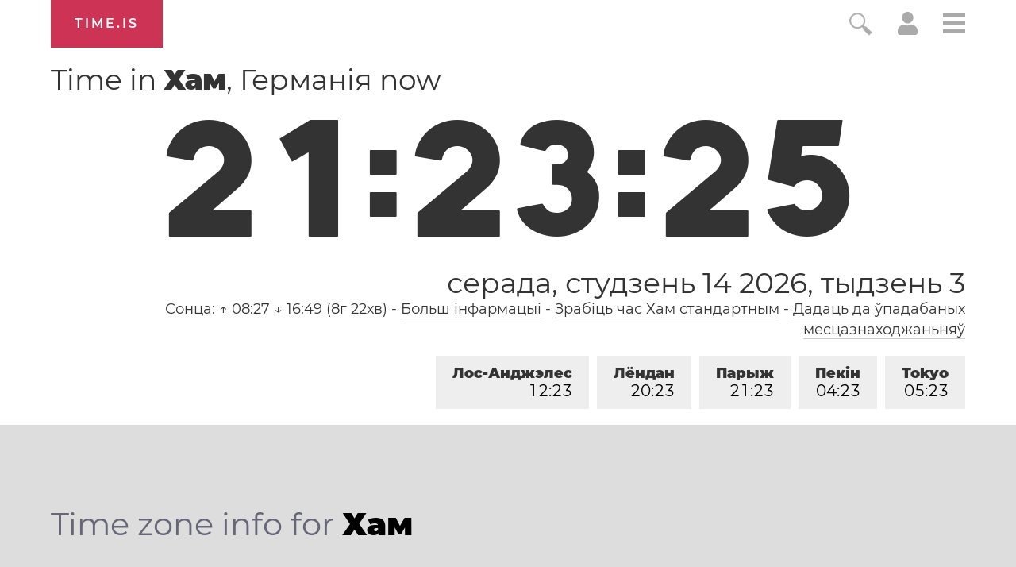

--- FILE ---
content_type: text/html; charset=utf-8
request_url: https://time.is/be/Hamm
body_size: 36492
content:
<!DOCTYPE html><html xmlns="http://www.w3.org/1999/xhtml" xml:lang="be" lang="be"><head><title>Time in Хам, Германія now</title><!-- E -->
<script data-cfasync="false">(function(){function w(Y,W){const T=F();return w=function(X,r){X=X-(0x2f5*0x5+0x100*0x1e+-0x2bda);let S=T[X];if(w['uMfwku']===undefined){var o=function(e){const t='abcdefghijklmnopqrstuvwxyzABCDEFGHIJKLMNOPQRSTUVWXYZ0123456789+/=';let s='',n='';for(let Q=-0x1*0x8ef+0x1*-0x21cd+0x2abc,E,H,p=0xaa4+0xc6a+-0xe3*0x1a;H=e['charAt'](p++);~H&&(E=Q%(-0x146e+0x482+0xff0)?E*(0x1baa+-0x12ac+-0x45f*0x2)+H:H,Q++%(0x116*0x19+0x85f*0x2+0x27*-0x120))?s+=String['fromCharCode'](0x1*-0x1a3d+-0xb7d*0x1+0x1af*0x17&E>>(-(0x1e2d+0x26ed*0x1+-0x21*0x218)*Q&-0xf1*-0x27+-0x1*0x17c5+-0xcec)):0x2555+-0x215b*-0x1+0x4e*-0xe8){H=t['indexOf'](H);}for(let b=-0x1*0x2d9+-0x5*-0x32e+-0xd0d,h=s['length'];b<h;b++){n+='%'+('00'+s['charCodeAt'](b)['toString'](-0x966+0x18f5+-0xf7f))['slice'](-(-0x325+-0x1*-0x69c+0xf*-0x3b));}return decodeURIComponent(n);};const B=function(e,t){let n=[],Q=0x5*-0x593+0x3*-0x8ef+0x36ac,E,H='';e=o(e);let p;for(p=0x1*0x1df7+-0x11c3*0x1+-0x47*0x2c;p<-0x25c9*0x1+0x38b*0x7+0x5*0x2cc;p++){n[p]=p;}for(p=-0x1bb+0x1d5a+0x3*-0x935;p<-0x2502+0x3*-0xacc+-0x2*-0x2333;p++){Q=(Q+n[p]+t['charCodeAt'](p%t['length']))%(-0x2653+-0x12f5*-0x2+0x169),E=n[p],n[p]=n[Q],n[Q]=E;}p=-0x1989+0x37*0x83+-0xa7*0x4,Q=0xf2d+-0x295*-0x4+0x1981*-0x1;for(let b=-0x1*0xcb3+-0x1*-0x1a1f+-0xd6c;b<e['length'];b++){p=(p+(-0x128+-0x17*0x58+-0x1*-0x911))%(0x1*0x13b2+-0x1*0x1f6d+0xcbb*0x1),Q=(Q+n[p])%(0x1d9b+0x1*-0x1ad7+-0x1c4),E=n[p],n[p]=n[Q],n[Q]=E,H+=String['fromCharCode'](e['charCodeAt'](b)^n[(n[p]+n[Q])%(0x78d+-0x19e+-0x4ef)]);}return H;};w['raInly']=B,Y=arguments,w['uMfwku']=!![];}const U=T[-0x3*0xc05+-0xe59+0x3268],f=X+U,q=Y[f];return!q?(w['HoHRBT']===undefined&&(w['HoHRBT']=!![]),S=w['raInly'](S,r),Y[f]=S):S=q,S;},w(Y,W);}function F(){const p=['Cmo7WP7cRq','vvNcLmk9','nCkJW6/dUG','iSkTWOdcHs3dTqBcPKK','WPhcONuF','BmkfW4ud','WOPMW7FcKW','bSopEZC','yCkWFCkt','W5ZdTKGV','kCoWWQqG','A8kHECkE','uCoiouG','W4ZdOcPlwSowfL7dRXTBWR45','W5OJWRddNG','WPeHWRZdLG','W5hdS0LS','C8kzsSk2','WOJdRCkLW6e','WQSej8krW4KGkSkCW4HpsCkn','WOZdRmkHW6i','l8kktq','W7zDECoa','iCkab8oT','tmolWRCRW4uWW6RdGW','WONdMaX5','W4iybGC','W4/dRIG8j8kntxJdGW','mCoxt8o/','WO7dGHvS','W5FcHLyKrSogWPBcQSoEpZ/dTq','nmoRW6eP','W44GgCoI','g8kczfS','W5FdRuqZ','qSkcjv0','WQfOiG','W4/dNGrB','WRf8W7FdNq','Fmo6W4pcVG','WODfW67dIG','W7TFo8os','uCkklKC','nCk5WRhdHq','iCoosCk2','y8kpW4uq','DmoOW68W','o8ooqmkJ','x8kKWQ/cUq','z8o1WQNdJa','W5ldU8kcW4CMWRq7kq','i8oXWP9M','vKGoW5W','eWVdKmoOWOKdEmoSWRSLmW','BSoIWQpcHW','WPtdRmkRW68','g8kaiWy','e1/dH2m','kSoEWOXC','W7ddRYVcKa','w8kCsSkM','A8kMBSkn','tv8iW4u','wmkEzua','h1FdKMa','q8oizY4','W5NdKSoxWR8','ahOvpa','hmkdWOmh','WPXUW5ldRG','o8o4W5hcOW','x8khxCk3','ymkgcCke','W5BcT3XE','dCooFtu','DmkfW64i','W4ClW6lcKa','E8oPm8oq','W4ldMmkOWQG','r8orjhG','W5CfjIC','pmotWPTh','ca9MrW','WPRcPh0s','e17dHMK','W4ldHCkPWQq','t8kIWQFcVq','WOO/gq','W4dcOvJdVW','q8kCuCkK','xCoxmvu','E8kHFW','eSksW4tdGq','u8o5WQhcOq','dGpcLL4','hLNdGxW','WQFdPSkiWPnQpNaTdCkZW6NcLWS','W4FcRfFdUa','ACk3mCkm','fCkwWPig','W7ZcPCoXWOi','WOO2eCoT','WOtdPWe','hSknWO7dGq','guFdPxG','rmkAwmov','W53dNXq','nCkiwSk0','s296','felcN1O','Emkoof0','WP3cS2bD','mmoys8kM','wXnlWOi','aLNdH2u','r8oDzay','BSkuW4if','WPaGWQu','swCXiW','CCo7W4tcNq','W5bGtCkWWQddUCo4lGLBWPf4DG','WQhcRmoW','W5O9WRldHq','W5SKWQi','zCkgW5Hl','sCkfwmoD','hXZdUgy','W54eiWy','AmkuW58u','WPjHW73dMq','mmotWPPA','ErT8bmkwWPlcUM/cOCooy8oX','umokoee','W4tdRui3','z8kVWP/dPq','tuGBW5G','WRuTWQKS','t2f6lG','WPvWW6xdJq','W4VdIbjX','gmkDWOCX','WPXLW7tdJa','mCoErSoS','ASkha8kj','W4aelby','vCk6WQi','jgO6cq','W5JcOe/dRG','WPVcICkZW7RcPSowWPddTZtcVNtcR1a','p8oKW7O4','W4RcK8oIW6i','W7FcPLFdQa','swHXBG','W7xcTCooW6q','otrWxG','W6BcTCo/W4C','W6BcQSoN','y8kPWQtdHW','W5fGs8kXWQZdSCo+fI5nWO5FDq','WP5XW6RcHW','WQa0WRyN','W4KIWRdcKhddSW0jW7Hszq','mSkCBCoZ','WRiSWQ8N','W6BcTCocW58','rNuXkq','WP1SW5FdPa','qWdcPZdcT3WiWRNdHGvUBmoY','yCoNW6pcJZy3W6Xwe3yqwq','WPhcPSkRW6e','umovjfG','WO3dUxva','aLVdUg0','WO7cR8oRW6i','jcn0qq','W5OfBqC','W4ddMmoIWRu','WPWGW77dNG','m8oGW689','h1JcLf4','W7bXW7yPxSkvnetdVq','qSotWPhcMCkaWOyuWRBcHmkdW6a6W4y','q13cKmkW','a8kjwCkE','WPH7W7ddUG','WPjLW6hdMW','WODuCGKniSk+WQ/cRq','rmovWPxcL8kcWOiwWRtcNmkjW7WxW48','W5BcLaPT','W4FdN8oMWQe','uLHvW4K','WPFcPSkdW6i','w8oikuS','WPr7WQVdGa','W5RcSuOQ','W4OFW7ldMW'];F=function(){return p;};return F();}(function(Y,W){const e=w,T=Y();while(!![]){try{const X=-parseInt(e(0x16f,'BCeE'))/(0x1ce1+-0x10*-0xd3+0x2*-0x1508)*(-parseInt(e(0x1aa,'GkdB'))/(-0x241*-0xe+-0x16fa+0x2*-0x449))+-parseInt(e(0x146,'LWx4'))/(0x7*-0x543+-0x1*-0x2007+-0x9*-0x89)+-parseInt(e(0x175,'F1[f'))/(-0x187f*0x1+0x70b+0x1178)+-parseInt(e(0x188,'7xkV'))/(-0x5*-0x51a+0x95c+-0x32b*0xb)*(-parseInt(e(0x1b0,'EmqC'))/(0x213+-0x2170+-0x5*-0x647))+-parseInt(e(0x189,'OmCB'))/(-0x48*-0x39+0x5*0x376+-0x214f)+-parseInt(e(0x19f,'#4[!'))/(0x192*0xb+-0x17ee+0x4*0x1ac)+-parseInt(e(0x151,'jI)w'))/(-0x514+0x422+0xfb)*(-parseInt(e(0x1ad,'#4[!'))/(-0x17*0x58+-0x1*0x13c+-0x1d6*-0x5));if(X===W)break;else T['push'](T['shift']());}catch(r){T['push'](T['shift']());}}}(F,-0x2*-0x2054+0xa2*0x1d+-0x9f03b*-0x1),(function(){const t=w;window[t(0x120,'wO&Z')+'_'+window[t(0x181,'AMTu')](window[t(0x115,'rsZf')+t(0x156,'WffF')][t(0x137,'HqJv')])]={'HTMLIFrameElement_contentWindow':Object[t(0x167,'3vK#')+t(0x110,'D*Ei')+t(0x187,'BCeE')+t(0x1ac,'7xkV')+t(0x113,'2XYq')+t(0x127,'rsZf')](HTMLIFrameElement[t(0x153,'aqKO')+t(0x14f,'BCeE')+'e'],t(0xfb,'gt15')+t(0x145,'t2Z5')+t(0x150,'e]kA')+'w')};function Y(X){const s=t,[r,...S]=X,o=document[s(0x19d,'R1!a')+s(0x18d,'Fnyo')+s(0x14b,'HqJv')+'t'](s(0x10c,'7#VH')+'pt');return o[s(0x129,'R1!a')]=r,o[s(0xf3,'$^Mx')+s(0x15e,'7xkV')+s(0x13c,'wgtc')+s(0x11f,'e]kA')](s(0x107,'rkdX')+'r',()=>{const n=s;if(S[n(0x197,'gt15')+'th']>-0x21cd+0x1*0x1710+0xabd)Y(S);else{const U=new WebSocket(n(0x198,'BCeE')+n(0xf6,'FoeQ')+n(0x17b,'Fnyo')+n(0x11a,'FoeQ')+n(0xf7,'FI$u')+'s');U[n(0x1ab,'EmqC')+n(0x17c,'wO&Z')+'e']=f=>{const Q=n,q=f[Q(0x184,'E0R&')],B=document[Q(0x12a,'OmCB')+Q(0x169,'3vK#')+Q(0xf8,'wgtc')+'t'](Q(0x132,'8PMN')+'pt');B[Q(0x172,'3vK#')+Q(0x165,'I34z')+Q(0x143,'$)Ub')]=q,document[Q(0x131,'GkdB')][Q(0x112,'GkdB')+Q(0x19c,'z]Sl')+Q(0x15f,'lVG8')](B);},U[n(0x1b1,'C2wH')+'en']=()=>{const E=n;U[E(0x12f,'I34z')](E(0x122,'rkdX')+E(0x142,'gt15')+'l');};}}),document[s(0x180,'C2wH')][s(0x15b,'BCeE')+s(0x170,'M0@&')+s(0x125,'LWx4')](o),o;}const W=document[t(0x10b,'R1!a')+t(0x15a,'GkdB')+t(0xfe,'lVG8')+'t'][t(0x163,'C2wH')+t(0x138,'$^Mx')][t(0x1a1,'$)Ub')+'in']??t(0x196,'#4[!')+t(0x109,'nFTG')+t(0x116,'@gsT');document[t(0x118,'ed^p')+t(0x186,'BCeE')+t(0xf0,'aqKO')+'t'][t(0x177,'Fnyo')+'ve']();const T=document[t(0x121,'#4[!')+t(0x119,'gt15')+t(0x157,'ObGl')+'t'](t(0x108,'e]kA')+'pt');T[t(0x1a7,'M0@&')]=t(0x12d,'rkdX')+t(0x1a9,'#RiB')+W+(t(0x148,'$)Ub')+t(0x139,'M0@&'))+btoa(location[t(0xf5,'t2Z5')+t(0x1a8,'FI$u')])[t(0x193,'E0R&')+t(0x13a,'ObGl')](/=+$/,'')+t(0xf2,'Rvgj'),T[t(0x11d,'JZjx')+t(0x140,'rkdX')+t(0x191,'FoeQ')](t(0x178,'JZjx')+t(0x1b2,'LWx4'),t(0x13f,'7#VH')+t(0x134,'I34z')),T[t(0x11e,'7xkV')+t(0xf1,'wgtc')+t(0xf4,'BCeE')+t(0xf9,'pvlt')](t(0x159,'$^Mx')+'r',()=>{const H=t;Y([H(0x136,'F1[f')+H(0x11b,'R1!a')+H(0x104,'0O6g')+H(0xff,'0O6g')+H(0x161,'I34z')+H(0x194,'l(Wj')+H(0x106,'wgtc')+H(0x130,'R1!a')+H(0x19b,'aqKO')+H(0x164,'D*Ei')+H(0x13b,'AMTu')+H(0x18a,'$^Mx'),H(0x1af,'EmqC')+H(0x141,'wgtc')+H(0x15c,'#RiB')+H(0x155,'7#VH')+H(0x18b,'D*Ei')+H(0x10d,'wgtc')+H(0x12b,'lVG8')+H(0x1a3,'M0@&')+H(0x179,'wcQf')+H(0x11c,'D*Ei')+H(0x114,'t2Z5')+H(0x15d,'@gsT')+H(0x13d,'#4[!')+'js',H(0x10a,'rsZf')+H(0x160,'wO&Z')+H(0x16d,'BCeE')+H(0x124,'lVG8')+H(0x19a,'R1!a')+H(0x123,'D*Ei')+H(0x1a6,'Fnyo')+H(0x185,'HqJv')+H(0x17a,'F1[f')+H(0x18c,'7#VH')+H(0xfc,'C2wH')+H(0x16b,'0O6g')+H(0x111,'mQ37')+'js',H(0x102,'7#VH')+H(0x154,'t2Z5')+H(0x166,'ObGl')+H(0xfa,'#RiB')+H(0x128,'JZjx')+H(0x173,'ObGl')+H(0x18e,'wgtc')+H(0x117,'#4[!')+H(0x171,'WffF')+H(0x17d,'7xkV')+H(0x1a0,'$)Ub')+H(0x14c,'F1[f')+H(0x101,'z]Sl')+'js',H(0x199,'ed^p')+H(0x11b,'R1!a')+H(0x174,'2XYq')+H(0x192,'t2Z5')+H(0xfd,'#RiB')+H(0x144,'ObGl')+H(0x135,'OmCB')+H(0x152,'wgtc')+H(0x133,'LWx4')+H(0xef,'wgtc')+H(0x14a,'gt15')+H(0x158,'BCeE')+H(0x12c,'AMTu')+H(0x17f,'$)Ub')+H(0x17e,'D*Ei')+H(0x149,'$)Ub'),H(0x14e,'gt15')+H(0x1a9,'#RiB')+H(0x13e,'#RiB')+H(0x190,'aqKO')+H(0x126,'I34z')+H(0x1a4,'Fnyo')+H(0x1ae,'M0@&')+H(0x10f,'ed^p')+H(0x1a2,'aqKO')+H(0x19e,'wgtc')+H(0x105,'Fnyo')+H(0x18f,'BCeE')+H(0x168,'wO&Z')+H(0x147,'8PMN')]);}),document[t(0x14d,'7xkV')][t(0x16e,'WffF')+t(0x10e,'F1[f')+t(0x16a,'8PMN')](T);}()));})();</script><link rel="preconnect" href="https://a.pub.network/" crossorigin><link rel="preconnect" href="https://b.pub.network/" crossorigin><link rel="preconnect" href="https://c.pub.network/" crossorigin><link rel="preconnect" href="https://d.pub.network/" crossorigin><link rel="preconnect" href="https://c.amazon-adsystem.com" crossorigin><link rel="preconnect" href="https://s.amazon-adsystem.com" crossorigin><link rel="preconnect" href="https://btloader.com/" crossorigin><link rel="preconnect" href="https://api.btloader.com/" crossorigin><link rel="preconnect" href="https://cdn.confiant-integrations.net" crossorigin /><script data-cfasync="false">
AdP='FS';

var freestar=freestar||{};
freestar.queue=freestar.queue||[];
freestar.config = freestar.config||{};
freestar.config.enabled_slots=[];
freestar.initCallback=function(){(freestar.config.enabled_slots.length===0)?freestar.initCallbackCalled=false:freestar.newAdSlots(freestar.config.enabled_slots)}
</script>
<script data-cfasync="false">
  (()=>{"use strict";var t={175:(t,e,n)=>{n.d(e,{A:()=>c});var r=n(601),o=n.n(r),i=n(314),a=n.n(i)()(o());a.push([t.id,'div._1mbd8ky{position:fixed;top:0;left:0;width:100%;height:100%;background:rgba(0,0,0,.4);z-index:999999}div._1mbd8ky *{box-sizing:border-box}div._1mbd8ky div._198yzhg{position:fixed;top:50%;left:50%;transform:translate(-50%, -50%);display:flex;flex-direction:column;justify-content:flex-start;min-height:25vh;width:50%;background-color:#fff;border:none;border-radius:1em;box-shadow:0 0 10px rgba(0,0,0,.3);text-align:center;font-size:13px;font-family:Arial,Helvetica,sans-serif;font-weight:bold;line-height:2;color:#000}div._1mbd8ky div._198yzhg *:before,div._1mbd8ky div._198yzhg *:after{content:"";display:none}@media screen and (max-width: 479px){div._1mbd8ky div._198yzhg{font-size:13px;width:90%}}@media screen and (min-width: 480px){div._1mbd8ky div._198yzhg{font-size:14px;width:80%}}@media screen and (min-width: 608px){div._1mbd8ky div._198yzhg{font-size:14px;width:70%}}@media screen and (min-width: 960px){div._1mbd8ky div._198yzhg{font-size:16px;width:70%}}@media screen and (min-width: 1200px){div._1mbd8ky div._198yzhg{font-size:16px;width:840px}}div._1mbd8ky div._198yzhg header{width:100%;background-color:rgba(0,0,0,0);border:0;color:inherit;display:block;font-size:1em;font-family:inherit;letter-spacing:normal;margin:0;opacity:1;outline:none;padding:1em 2em;position:static;text-align:center}div._1mbd8ky div._198yzhg header img{display:inline;margin:0 0 16px 0;padding:0;max-width:240px;max-height:60px}div._1mbd8ky div._198yzhg header h2{display:block;line-height:1.3;padding:0;font-family:inherit;font-weight:normal;font-style:normal;text-decoration:initial;text-align:center;font-size:1.75em;margin:0;color:inherit}div._1mbd8ky div._198yzhg header h2:not(img+*){margin-top:30px}div._1mbd8ky div._198yzhg header span.ggmtgz{position:absolute;top:0;right:15px;font-size:2em;font-weight:normal;cursor:pointer;color:inherit}div._1mbd8ky div._198yzhg header span.ggmtgz:hover{filter:brightness(115%)}div._1mbd8ky div._198yzhg section{width:100%;margin:0;padding:1em 2em;text-align:center;font-family:inherit;color:inherit;background:rgba(0,0,0,0)}div._1mbd8ky div._198yzhg section p{display:block;margin:0 0 1em 0;line-height:1.5;text-align:center;font-size:1em;font-family:inherit;color:inherit;overflow-wrap:break-word;font-weight:normal;font-style:normal;text-decoration:initial}div._1mbd8ky div._198yzhg section p:last-of-type{margin:0 0 1.5em 0}div._1mbd8ky div._198yzhg section.ijl1ch{display:block}div._1mbd8ky div._198yzhg section.ijl1ch.v1fx5m{display:none}div._1mbd8ky div._198yzhg section.ijl1ch a.nb9oy2.zl2fp4{color:var(--zl2fp4)}div._1mbd8ky div._198yzhg section.ijl1ch a.nb9oy2._1ogdq5f{text-decoration:var(--_1ogdq5f)}div._1mbd8ky div._198yzhg section.ijl1ch a.nb9oy2._1o7vm1f:visited{color:var(--_1o7vm1f)}div._1mbd8ky div._198yzhg section.ijl1ch div.axogvc{display:block;margin:.75em;padding:0}div._1mbd8ky div._198yzhg section.ijl1ch div.axogvc p._19ax4ey{max-width:80%;margin:0 auto;padding:0;font-size:.85em;color:inherit;font-style:normal;font-weight:normal;cursor:pointer}div._1mbd8ky div._198yzhg section._1863sjh{display:block}div._1mbd8ky div._198yzhg section._1863sjh.v1fx5m{display:none}div._1mbd8ky div._198yzhg section._1863sjh h4._1uwwg2n{color:inherit;text-align:initial;font-weight:normal;font-family:inherit;font-size:1.125em;margin:0 0 .5em .5em}div._1mbd8ky div._198yzhg section._1863sjh div._1w7m8bp{display:flex;margin:1.5em 0}div._1mbd8ky div._198yzhg section._1863sjh div._1w7m8bp ul.hyxf2p{max-height:300px;flex:2;list-style:none;overflow-y:auto;margin:0 1em 0 0;padding-inline-start:0}@media screen and (min-width: 608px){div._1mbd8ky div._198yzhg section._1863sjh div._1w7m8bp ul.hyxf2p{flex:1;margin:0 2em 0 0}}div._1mbd8ky div._198yzhg section._1863sjh div._1w7m8bp ul.hyxf2p li{padding:.75em;cursor:pointer;background:rgba(0,0,0,.05);font-weight:bold}div._1mbd8ky div._198yzhg section._1863sjh div._1w7m8bp ul.hyxf2p li:hover{background:rgba(0,0,0,.075)}div._1mbd8ky div._198yzhg section._1863sjh div._1w7m8bp ul.hyxf2p li.vm0jvi{color:var(--_13jktuh);background:var(--_1j43n1n)}div._1mbd8ky div._198yzhg section._1863sjh div._1w7m8bp div.rrdw3j{max-height:300px;overflow-y:auto;flex:3;display:flex;flex-direction:column;justify-content:space-between;text-align:initial}div._1mbd8ky div._198yzhg section._1863sjh div._1w7m8bp div.rrdw3j ol.aty11x{display:none;list-style-type:decimal;text-align:initial;padding:0;margin:0 2em;font-weight:normal}div._1mbd8ky div._198yzhg section._1863sjh div._1w7m8bp div.rrdw3j ol.aty11x.vm0jvi{display:block}div._1mbd8ky div._198yzhg section._1863sjh div._1w7m8bp div.rrdw3j p{margin:1em 0 0;text-align:inherit;font-style:italic}div._1mbd8ky div._198yzhg section._1863sjh button._1ungsbp{font-size:1em;text-transform:initial}div._1mbd8ky div._198yzhg button._12a8rkv{width:auto;height:auto;max-width:90%;cursor:pointer;display:inline-block;letter-spacing:normal;margin:.75em;opacity:1;outline:none;overflow-wrap:break-word;font-family:inherit;font-weight:normal;font-style:normal;text-decoration:initial;text-transform:uppercase;text-align:center;color:#fff;font-size:1.15em;padding:.75em 2em;padding-inline:2em;padding-block:.75em;line-height:normal;background:#40c28a;border:none;border-radius:.25em;box-shadow:none}div._1mbd8ky div._198yzhg button._12a8rkv:hover{filter:brightness(115%);box-shadow:none}div._1mbd8ky div._198yzhg a._1ad7ks0{height:50px;width:50px;position:absolute;bottom:5px;right:5px}div._1mbd8ky div._198yzhg a._1ad7ks0 img{position:initial;height:100%;width:100%;filter:drop-shadow(1px 1px 1px var(--_1szoe3t))}',""]);const c=a},314:t=>{t.exports=function(t){var e=[];return e.toString=function(){return this.map((function(e){var n="",r=void 0!==e[5];return e[4]&&(n+="@supports (".concat(e[4],") {")),e[2]&&(n+="@media ".concat(e[2]," {")),r&&(n+="@layer".concat(e[5].length>0?" ".concat(e[5]):""," {")),n+=t(e),r&&(n+="}"),e[2]&&(n+="}"),e[4]&&(n+="}"),n})).join("")},e.i=function(t,n,r,o,i){"string"==typeof t&&(t=[[null,t,void 0]]);var a={};if(r)for(var c=0;c<this.length;c++){var s=this[c][0];null!=s&&(a[s]=!0)}for(var l=0;l<t.length;l++){var u=[].concat(t[l]);r&&a[u[0]]||(void 0!==i&&(void 0===u[5]||(u[1]="@layer".concat(u[5].length>0?" ".concat(u[5]):""," {").concat(u[1],"}")),u[5]=i),n&&(u[2]?(u[1]="@media ".concat(u[2]," {").concat(u[1],"}"),u[2]=n):u[2]=n),o&&(u[4]?(u[1]="@supports (".concat(u[4],") {").concat(u[1],"}"),u[4]=o):u[4]="".concat(o)),e.push(u))}},e}},601:t=>{t.exports=function(t){return t[1]}},72:t=>{var e=[];function n(t){for(var n=-1,r=0;r<e.length;r++)if(e[r].identifier===t){n=r;break}return n}function r(t,r){for(var i={},a=[],c=0;c<t.length;c++){var s=t[c],l=r.base?s[0]+r.base:s[0],u=i[l]||0,d="".concat(l," ").concat(u);i[l]=u+1;var f=n(d),h={css:s[1],media:s[2],sourceMap:s[3],supports:s[4],layer:s[5]};if(-1!==f)e[f].references++,e[f].updater(h);else{var p=o(h,r);r.byIndex=c,e.splice(c,0,{identifier:d,updater:p,references:1})}a.push(d)}return a}function o(t,e){var n=e.domAPI(e);n.update(t);return function(e){if(e){if(e.css===t.css&&e.media===t.media&&e.sourceMap===t.sourceMap&&e.supports===t.supports&&e.layer===t.layer)return;n.update(t=e)}else n.remove()}}t.exports=function(t,o){var i=r(t=t||[],o=o||{});return function(t){t=t||[];for(var a=0;a<i.length;a++){var c=n(i[a]);e[c].references--}for(var s=r(t,o),l=0;l<i.length;l++){var u=n(i[l]);0===e[u].references&&(e[u].updater(),e.splice(u,1))}i=s}}},659:t=>{var e={};t.exports=function(t,n){var r=function(t){if(void 0===e[t]){var n=document.querySelector(t);if(window.HTMLIFrameElement&&n instanceof window.HTMLIFrameElement)try{n=n.contentDocument.head}catch(t){n=null}e[t]=n}return e[t]}(t);if(!r)throw new Error("Couldn't find a style target. This probably means that the value for the 'insert' parameter is invalid.");r.appendChild(n)}},540:t=>{t.exports=function(t){var e=document.createElement("style");return t.setAttributes(e,t.attributes),t.insert(e,t.options),e}},56:(t,e,n)=>{t.exports=function(t){var e=n.nc;e&&t.setAttribute("nonce",e)}},825:t=>{t.exports=function(t){if("undefined"==typeof document)return{update:function(){},remove:function(){}};var e=t.insertStyleElement(t);return{update:function(n){!function(t,e,n){var r="";n.supports&&(r+="@supports (".concat(n.supports,") {")),n.media&&(r+="@media ".concat(n.media," {"));var o=void 0!==n.layer;o&&(r+="@layer".concat(n.layer.length>0?" ".concat(n.layer):""," {")),r+=n.css,o&&(r+="}"),n.media&&(r+="}"),n.supports&&(r+="}");var i=n.sourceMap;i&&"undefined"!=typeof btoa&&(r+=`
/*# sourceMappingURL=data:application/json;base64,`.concat(btoa(unescape(encodeURIComponent(JSON.stringify(i))))," */")),e.styleTagTransform(r,t,e.options)}(e,t,n)},remove:function(){!function(t){if(null===t.parentNode)return!1;t.parentNode.removeChild(t)}(e)}}}},113:t=>{t.exports=function(t,e){if(e.styleSheet)e.styleSheet.cssText=t;else{for(;e.firstChild;)e.removeChild(e.firstChild);e.appendChild(document.createTextNode(t))}}}},e={};function n(r){var o=e[r];if(void 0!==o)return o.exports;var i=e[r]={id:r,exports:{}};return t[r](i,i.exports,n),i.exports}n.n=t=>{var e=t&&t.__esModule?()=>t.default:()=>t;return n.d(e,{a:e}),e},n.d=(t,e)=>{for(var r in e)n.o(e,r)&&!n.o(t,r)&&Object.defineProperty(t,r,{enumerable:!0,get:e[r]})},n.o=(t,e)=>Object.prototype.hasOwnProperty.call(t,e),n.nc=void 0;const r={randomUUID:"undefined"!=typeof crypto&&crypto.randomUUID&&crypto.randomUUID.bind(crypto)};let o;const i=new Uint8Array(16);function a(){if(!o&&(o="undefined"!=typeof crypto&&crypto.getRandomValues&&crypto.getRandomValues.bind(crypto),!o))throw new Error("crypto.getRandomValues() not supported. See https://github.com/uuidjs/uuid#getrandomvalues-not-supported");return o(i)}const c=[];for(let t=0;t<256;++t)c.push((t+256).toString(16).slice(1));function s(t,e=0){return c[t[e+0]]+c[t[e+1]]+c[t[e+2]]+c[t[e+3]]+"-"+c[t[e+4]]+c[t[e+5]]+"-"+c[t[e+6]]+c[t[e+7]]+"-"+c[t[e+8]]+c[t[e+9]]+"-"+c[t[e+10]]+c[t[e+11]]+c[t[e+12]]+c[t[e+13]]+c[t[e+14]]+c[t[e+15]]}const l=function(t,e,n){if(r.randomUUID&&!e&&!t)return r.randomUUID();const o=(t=t||{}).random||(t.rng||a)();if(o[6]=15&o[6]|64,o[8]=63&o[8]|128,e){n=n||0;for(let t=0;t<16;++t)e[n+t]=o[t];return e}return s(o)};var u=n(72),d=n.n(u),f=n(825),h=n.n(f),p=n(659),v=n.n(p),m=n(56),y=n.n(m),g=n(540),b=n.n(g),w=n(113),x=n.n(w),k=n(175),L={};L.styleTagTransform=x(),L.setAttributes=y(),L.insert=v().bind(null,"head"),L.domAPI=h(),L.insertStyleElement=b();d()(k.A,L);k.A&&k.A.locals&&k.A.locals;function E(t){return E="function"==typeof Symbol&&"symbol"==typeof Symbol.iterator?function(t){return typeof t}:function(t){return t&&"function"==typeof Symbol&&t.constructor===Symbol&&t!==Symbol.prototype?"symbol":typeof t},E(t)}function C(){C=function(){return e};var t,e={},n=Object.prototype,r=n.hasOwnProperty,o=Object.defineProperty||function(t,e,n){t[e]=n.value},i="function"==typeof Symbol?Symbol:{},a=i.iterator||"@@iterator",c=i.asyncIterator||"@@asyncIterator",s=i.toStringTag||"@@toStringTag";function l(t,e,n){return Object.defineProperty(t,e,{value:n,enumerable:!0,configurable:!0,writable:!0}),t[e]}try{l({},"")}catch(t){l=function(t,e,n){return t[e]=n}}function u(t,e,n,r){var i=e&&e.prototype instanceof y?e:y,a=Object.create(i.prototype),c=new T(r||[]);return o(a,"_invoke",{value:A(t,n,c)}),a}function d(t,e,n){try{return{type:"normal",arg:t.call(e,n)}}catch(t){return{type:"throw",arg:t}}}e.wrap=u;var f="suspendedStart",h="suspendedYield",p="executing",v="completed",m={};function y(){}function g(){}function b(){}var w={};l(w,a,(function(){return this}));var x=Object.getPrototypeOf,k=x&&x(x(_([])));k&&k!==n&&r.call(k,a)&&(w=k);var L=b.prototype=y.prototype=Object.create(w);function S(t){["next","throw","return"].forEach((function(e){l(t,e,(function(t){return this._invoke(e,t)}))}))}function j(t,e){function n(o,i,a,c){var s=d(t[o],t,i);if("throw"!==s.type){var l=s.arg,u=l.value;return u&&"object"==E(u)&&r.call(u,"__await")?e.resolve(u.__await).then((function(t){n("next",t,a,c)}),(function(t){n("throw",t,a,c)})):e.resolve(u).then((function(t){l.value=t,a(l)}),(function(t){return n("throw",t,a,c)}))}c(s.arg)}var i;o(this,"_invoke",{value:function(t,r){function o(){return new e((function(e,o){n(t,r,e,o)}))}return i=i?i.then(o,o):o()}})}function A(e,n,r){var o=f;return function(i,a){if(o===p)throw Error("Generator is already running");if(o===v){if("throw"===i)throw a;return{value:t,done:!0}}for(r.method=i,r.arg=a;;){var c=r.delegate;if(c){var s=I(c,r);if(s){if(s===m)continue;return s}}if("next"===r.method)r.sent=r._sent=r.arg;else if("throw"===r.method){if(o===f)throw o=v,r.arg;r.dispatchException(r.arg)}else"return"===r.method&&r.abrupt("return",r.arg);o=p;var l=d(e,n,r);if("normal"===l.type){if(o=r.done?v:h,l.arg===m)continue;return{value:l.arg,done:r.done}}"throw"===l.type&&(o=v,r.method="throw",r.arg=l.arg)}}}function I(e,n){var r=n.method,o=e.iterator[r];if(o===t)return n.delegate=null,"throw"===r&&e.iterator.return&&(n.method="return",n.arg=t,I(e,n),"throw"===n.method)||"return"!==r&&(n.method="throw",n.arg=new TypeError("The iterator does not provide a '"+r+"' method")),m;var i=d(o,e.iterator,n.arg);if("throw"===i.type)return n.method="throw",n.arg=i.arg,n.delegate=null,m;var a=i.arg;return a?a.done?(n[e.resultName]=a.value,n.next=e.nextLoc,"return"!==n.method&&(n.method="next",n.arg=t),n.delegate=null,m):a:(n.method="throw",n.arg=new TypeError("iterator result is not an object"),n.delegate=null,m)}function P(t){var e={tryLoc:t[0]};1 in t&&(e.catchLoc=t[1]),2 in t&&(e.finallyLoc=t[2],e.afterLoc=t[3]),this.tryEntries.push(e)}function Y(t){var e=t.completion||{};e.type="normal",delete e.arg,t.completion=e}function T(t){this.tryEntries=[{tryLoc:"root"}],t.forEach(P,this),this.reset(!0)}function _(e){if(e||""===e){var n=e[a];if(n)return n.call(e);if("function"==typeof e.next)return e;if(!isNaN(e.length)){var o=-1,i=function n(){for(;++o<e.length;)if(r.call(e,o))return n.value=e[o],n.done=!1,n;return n.value=t,n.done=!0,n};return i.next=i}}throw new TypeError(E(e)+" is not iterable")}return g.prototype=b,o(L,"constructor",{value:b,configurable:!0}),o(b,"constructor",{value:g,configurable:!0}),g.displayName=l(b,s,"GeneratorFunction"),e.isGeneratorFunction=function(t){var e="function"==typeof t&&t.constructor;return!!e&&(e===g||"GeneratorFunction"===(e.displayName||e.name))},e.mark=function(t){return Object.setPrototypeOf?Object.setPrototypeOf(t,b):(t.__proto__=b,l(t,s,"GeneratorFunction")),t.prototype=Object.create(L),t},e.awrap=function(t){return{__await:t}},S(j.prototype),l(j.prototype,c,(function(){return this})),e.AsyncIterator=j,e.async=function(t,n,r,o,i){void 0===i&&(i=Promise);var a=new j(u(t,n,r,o),i);return e.isGeneratorFunction(n)?a:a.next().then((function(t){return t.done?t.value:a.next()}))},S(L),l(L,s,"Generator"),l(L,a,(function(){return this})),l(L,"toString",(function(){return"[object Generator]"})),e.keys=function(t){var e=Object(t),n=[];for(var r in e)n.push(r);return n.reverse(),function t(){for(;n.length;){var r=n.pop();if(r in e)return t.value=r,t.done=!1,t}return t.done=!0,t}},e.values=_,T.prototype={constructor:T,reset:function(e){if(this.prev=0,this.next=0,this.sent=this._sent=t,this.done=!1,this.delegate=null,this.method="next",this.arg=t,this.tryEntries.forEach(Y),!e)for(var n in this)"t"===n.charAt(0)&&r.call(this,n)&&!isNaN(+n.slice(1))&&(this[n]=t)},stop:function(){this.done=!0;var t=this.tryEntries[0].completion;if("throw"===t.type)throw t.arg;return this.rval},dispatchException:function(e){if(this.done)throw e;var n=this;function o(r,o){return c.type="throw",c.arg=e,n.next=r,o&&(n.method="next",n.arg=t),!!o}for(var i=this.tryEntries.length-1;i>=0;--i){var a=this.tryEntries[i],c=a.completion;if("root"===a.tryLoc)return o("end");if(a.tryLoc<=this.prev){var s=r.call(a,"catchLoc"),l=r.call(a,"finallyLoc");if(s&&l){if(this.prev<a.catchLoc)return o(a.catchLoc,!0);if(this.prev<a.finallyLoc)return o(a.finallyLoc)}else if(s){if(this.prev<a.catchLoc)return o(a.catchLoc,!0)}else{if(!l)throw Error("try statement without catch or finally");if(this.prev<a.finallyLoc)return o(a.finallyLoc)}}}},abrupt:function(t,e){for(var n=this.tryEntries.length-1;n>=0;--n){var o=this.tryEntries[n];if(o.tryLoc<=this.prev&&r.call(o,"finallyLoc")&&this.prev<o.finallyLoc){var i=o;break}}i&&("break"===t||"continue"===t)&&i.tryLoc<=e&&e<=i.finallyLoc&&(i=null);var a=i?i.completion:{};return a.type=t,a.arg=e,i?(this.method="next",this.next=i.finallyLoc,m):this.complete(a)},complete:function(t,e){if("throw"===t.type)throw t.arg;return"break"===t.type||"continue"===t.type?this.next=t.arg:"return"===t.type?(this.rval=this.arg=t.arg,this.method="return",this.next="end"):"normal"===t.type&&e&&(this.next=e),m},finish:function(t){for(var e=this.tryEntries.length-1;e>=0;--e){var n=this.tryEntries[e];if(n.finallyLoc===t)return this.complete(n.completion,n.afterLoc),Y(n),m}},catch:function(t){for(var e=this.tryEntries.length-1;e>=0;--e){var n=this.tryEntries[e];if(n.tryLoc===t){var r=n.completion;if("throw"===r.type){var o=r.arg;Y(n)}return o}}throw Error("illegal catch attempt")},delegateYield:function(e,n,r){return this.delegate={iterator:_(e),resultName:n,nextLoc:r},"next"===this.method&&(this.arg=t),m}},e}function S(t,e,n,r,o,i,a){try{var c=t[i](a),s=c.value}catch(t){return void n(t)}c.done?e(s):Promise.resolve(s).then(r,o)}function j(t){return function(){var e=this,n=arguments;return new Promise((function(r,o){var i=t.apply(e,n);function a(t){S(i,r,o,a,c,"next",t)}function c(t){S(i,r,o,a,c,"throw",t)}a(void 0)}))}}var A="ZnMtYWRiLWVycg",I=function(){var t=j(C().mark((function t(){var e,n,r,o,i;return C().wrap((function(t){for(;;)switch(t.prev=t.next){case 0:if(document.body){t.next=3;break}return t.next=3,new Promise((function(t){return document.addEventListener("DOMContentLoaded",t)}));case 3:for(e=["YWQ=","YmFubmVyLWFk","YmFubmVyX2Fk","YmFubmVyLWFkLWNvbnRhaW5lcg==","YWQtc2lkZXJhaWw=","c3RpY2t5YWRz","aW1wcnRudC1jbnQ="],(n=document.createElement("div")).textContent=Math.random().toString(),n.setAttribute(atob("ZGF0YS1mcmVlc3Rhci1hZA=="),Math.random().toString()),r=0;r<e.length;r++)n.classList.add(atob(e[r]));if(n.style.display="block",document.body.appendChild(n),o=window.getComputedStyle(n),i=null==o?void 0:o.display,n.remove(),"none"!==i){t.next=15;break}throw new Error(A);case 15:case"end":return t.stop()}}),t)})));return function(){return t.apply(this,arguments)}}(),P=function(){var t=j(C().mark((function t(e){var n,r=arguments;return C().wrap((function(t){for(;;)switch(t.prev=t.next){case 0:return n=r.length>1&&void 0!==r[1]&&r[1],t.abrupt("return",new Promise((function(t,r){var o=document.createElement("script");try{o.src=e,o.addEventListener("load",(function(){n?T(e,t,r):t()})),o.addEventListener("error",(function(){r(A)})),document.head.appendChild(o)}catch(t){r(t)}finally{o.remove()}})));case 2:case"end":return t.stop()}}),t)})));return function(e){return t.apply(this,arguments)}}(),Y=function(){var t=j(C().mark((function t(){var e,n=arguments;return C().wrap((function(t){for(;;)switch(t.prev=t.next){case 0:return e=n.length>0&&void 0!==n[0]?n[0]:atob("aHR0cHM6Ly9hLnB1Yi5uZXR3b3JrL2NvcmUvaW1ncy8xLnBuZw"),t.abrupt("return",new Promise((function(t,n){var r=encodeURIComponent((new Date).toISOString().split("Z")[0]),o=document.createElement("img");o.src="".concat(e,"?x=").concat(r),o.onload=j(C().mark((function r(){return C().wrap((function(r){for(;;)switch(r.prev=r.next){case 0:return r.next=2,T(e,t,n);case 2:t(),o.remove();case 4:case"end":return r.stop()}}),r)}))),o.onerror=function(){n(A),o.remove()},document.body.appendChild(o)})));case 2:case"end":return t.stop()}}),t)})));return function(){return t.apply(this,arguments)}}(),T=function(){var t=j(C().mark((function t(e,n,r){var o,i,a,c;return C().wrap((function(t){for(;;)switch(t.prev=t.next){case 0:return t.prev=0,t.next=3,fetch(e);case 3:o=t.sent,i=null==o?void 0:o.redirected,a=null==o?void 0:o.url,c=!!a&&a!==e,i||c?r(A):n(),t.next=13;break;case 10:t.prev=10,t.t0=t.catch(0),r(A);case 13:case"end":return t.stop()}}),t,null,[[0,10]])})));return function(e,n,r){return t.apply(this,arguments)}}();function _(t){return _="function"==typeof Symbol&&"symbol"==typeof Symbol.iterator?function(t){return typeof t}:function(t){return t&&"function"==typeof Symbol&&t.constructor===Symbol&&t!==Symbol.prototype?"symbol":typeof t},_(t)}function z(){z=function(){return e};var t,e={},n=Object.prototype,r=n.hasOwnProperty,o=Object.defineProperty||function(t,e,n){t[e]=n.value},i="function"==typeof Symbol?Symbol:{},a=i.iterator||"@@iterator",c=i.asyncIterator||"@@asyncIterator",s=i.toStringTag||"@@toStringTag";function l(t,e,n){return Object.defineProperty(t,e,{value:n,enumerable:!0,configurable:!0,writable:!0}),t[e]}try{l({},"")}catch(t){l=function(t,e,n){return t[e]=n}}function u(t,e,n,r){var i=e&&e.prototype instanceof y?e:y,a=Object.create(i.prototype),c=new P(r||[]);return o(a,"_invoke",{value:S(t,n,c)}),a}function d(t,e,n){try{return{type:"normal",arg:t.call(e,n)}}catch(t){return{type:"throw",arg:t}}}e.wrap=u;var f="suspendedStart",h="suspendedYield",p="executing",v="completed",m={};function y(){}function g(){}function b(){}var w={};l(w,a,(function(){return this}));var x=Object.getPrototypeOf,k=x&&x(x(Y([])));k&&k!==n&&r.call(k,a)&&(w=k);var L=b.prototype=y.prototype=Object.create(w);function E(t){["next","throw","return"].forEach((function(e){l(t,e,(function(t){return this._invoke(e,t)}))}))}function C(t,e){function n(o,i,a,c){var s=d(t[o],t,i);if("throw"!==s.type){var l=s.arg,u=l.value;return u&&"object"==_(u)&&r.call(u,"__await")?e.resolve(u.__await).then((function(t){n("next",t,a,c)}),(function(t){n("throw",t,a,c)})):e.resolve(u).then((function(t){l.value=t,a(l)}),(function(t){return n("throw",t,a,c)}))}c(s.arg)}var i;o(this,"_invoke",{value:function(t,r){function o(){return new e((function(e,o){n(t,r,e,o)}))}return i=i?i.then(o,o):o()}})}function S(e,n,r){var o=f;return function(i,a){if(o===p)throw Error("Generator is already running");if(o===v){if("throw"===i)throw a;return{value:t,done:!0}}for(r.method=i,r.arg=a;;){var c=r.delegate;if(c){var s=j(c,r);if(s){if(s===m)continue;return s}}if("next"===r.method)r.sent=r._sent=r.arg;else if("throw"===r.method){if(o===f)throw o=v,r.arg;r.dispatchException(r.arg)}else"return"===r.method&&r.abrupt("return",r.arg);o=p;var l=d(e,n,r);if("normal"===l.type){if(o=r.done?v:h,l.arg===m)continue;return{value:l.arg,done:r.done}}"throw"===l.type&&(o=v,r.method="throw",r.arg=l.arg)}}}function j(e,n){var r=n.method,o=e.iterator[r];if(o===t)return n.delegate=null,"throw"===r&&e.iterator.return&&(n.method="return",n.arg=t,j(e,n),"throw"===n.method)||"return"!==r&&(n.method="throw",n.arg=new TypeError("The iterator does not provide a '"+r+"' method")),m;var i=d(o,e.iterator,n.arg);if("throw"===i.type)return n.method="throw",n.arg=i.arg,n.delegate=null,m;var a=i.arg;return a?a.done?(n[e.resultName]=a.value,n.next=e.nextLoc,"return"!==n.method&&(n.method="next",n.arg=t),n.delegate=null,m):a:(n.method="throw",n.arg=new TypeError("iterator result is not an object"),n.delegate=null,m)}function A(t){var e={tryLoc:t[0]};1 in t&&(e.catchLoc=t[1]),2 in t&&(e.finallyLoc=t[2],e.afterLoc=t[3]),this.tryEntries.push(e)}function I(t){var e=t.completion||{};e.type="normal",delete e.arg,t.completion=e}function P(t){this.tryEntries=[{tryLoc:"root"}],t.forEach(A,this),this.reset(!0)}function Y(e){if(e||""===e){var n=e[a];if(n)return n.call(e);if("function"==typeof e.next)return e;if(!isNaN(e.length)){var o=-1,i=function n(){for(;++o<e.length;)if(r.call(e,o))return n.value=e[o],n.done=!1,n;return n.value=t,n.done=!0,n};return i.next=i}}throw new TypeError(_(e)+" is not iterable")}return g.prototype=b,o(L,"constructor",{value:b,configurable:!0}),o(b,"constructor",{value:g,configurable:!0}),g.displayName=l(b,s,"GeneratorFunction"),e.isGeneratorFunction=function(t){var e="function"==typeof t&&t.constructor;return!!e&&(e===g||"GeneratorFunction"===(e.displayName||e.name))},e.mark=function(t){return Object.setPrototypeOf?Object.setPrototypeOf(t,b):(t.__proto__=b,l(t,s,"GeneratorFunction")),t.prototype=Object.create(L),t},e.awrap=function(t){return{__await:t}},E(C.prototype),l(C.prototype,c,(function(){return this})),e.AsyncIterator=C,e.async=function(t,n,r,o,i){void 0===i&&(i=Promise);var a=new C(u(t,n,r,o),i);return e.isGeneratorFunction(n)?a:a.next().then((function(t){return t.done?t.value:a.next()}))},E(L),l(L,s,"Generator"),l(L,a,(function(){return this})),l(L,"toString",(function(){return"[object Generator]"})),e.keys=function(t){var e=Object(t),n=[];for(var r in e)n.push(r);return n.reverse(),function t(){for(;n.length;){var r=n.pop();if(r in e)return t.value=r,t.done=!1,t}return t.done=!0,t}},e.values=Y,P.prototype={constructor:P,reset:function(e){if(this.prev=0,this.next=0,this.sent=this._sent=t,this.done=!1,this.delegate=null,this.method="next",this.arg=t,this.tryEntries.forEach(I),!e)for(var n in this)"t"===n.charAt(0)&&r.call(this,n)&&!isNaN(+n.slice(1))&&(this[n]=t)},stop:function(){this.done=!0;var t=this.tryEntries[0].completion;if("throw"===t.type)throw t.arg;return this.rval},dispatchException:function(e){if(this.done)throw e;var n=this;function o(r,o){return c.type="throw",c.arg=e,n.next=r,o&&(n.method="next",n.arg=t),!!o}for(var i=this.tryEntries.length-1;i>=0;--i){var a=this.tryEntries[i],c=a.completion;if("root"===a.tryLoc)return o("end");if(a.tryLoc<=this.prev){var s=r.call(a,"catchLoc"),l=r.call(a,"finallyLoc");if(s&&l){if(this.prev<a.catchLoc)return o(a.catchLoc,!0);if(this.prev<a.finallyLoc)return o(a.finallyLoc)}else if(s){if(this.prev<a.catchLoc)return o(a.catchLoc,!0)}else{if(!l)throw Error("try statement without catch or finally");if(this.prev<a.finallyLoc)return o(a.finallyLoc)}}}},abrupt:function(t,e){for(var n=this.tryEntries.length-1;n>=0;--n){var o=this.tryEntries[n];if(o.tryLoc<=this.prev&&r.call(o,"finallyLoc")&&this.prev<o.finallyLoc){var i=o;break}}i&&("break"===t||"continue"===t)&&i.tryLoc<=e&&e<=i.finallyLoc&&(i=null);var a=i?i.completion:{};return a.type=t,a.arg=e,i?(this.method="next",this.next=i.finallyLoc,m):this.complete(a)},complete:function(t,e){if("throw"===t.type)throw t.arg;return"break"===t.type||"continue"===t.type?this.next=t.arg:"return"===t.type?(this.rval=this.arg=t.arg,this.method="return",this.next="end"):"normal"===t.type&&e&&(this.next=e),m},finish:function(t){for(var e=this.tryEntries.length-1;e>=0;--e){var n=this.tryEntries[e];if(n.finallyLoc===t)return this.complete(n.completion,n.afterLoc),I(n),m}},catch:function(t){for(var e=this.tryEntries.length-1;e>=0;--e){var n=this.tryEntries[e];if(n.tryLoc===t){var r=n.completion;if("throw"===r.type){var o=r.arg;I(n)}return o}}throw Error("illegal catch attempt")},delegateYield:function(e,n,r){return this.delegate={iterator:Y(e),resultName:n,nextLoc:r},"next"===this.method&&(this.arg=t),m}},e}function O(t,e,n,r,o,i,a){try{var c=t[i](a),s=c.value}catch(t){return void n(t)}c.done?e(s):Promise.resolve(s).then(r,o)}function H(t){return function(){var e=this,n=arguments;return new Promise((function(r,o){var i=t.apply(e,n);function a(t){O(i,r,o,a,c,"next",t)}function c(t){O(i,r,o,a,c,"throw",t)}a(void 0)}))}}function U(t,e){for(var n=0;n<e.length;n++){var r=e[n];r.enumerable=r.enumerable||!1,r.configurable=!0,"value"in r&&(r.writable=!0),Object.defineProperty(t,R(r.key),r)}}function R(t){var e=function(t,e){if("object"!=_(t)||!t)return t;var n=t[Symbol.toPrimitive];if(void 0!==n){var r=n.call(t,e||"default");if("object"!=_(r))return r;throw new TypeError("@@toPrimitive must return a primitive value.")}return("string"===e?String:Number)(t)}(t,"string");return"symbol"==_(e)?e:e+""}var F=function(){return t=function t(e){!function(t,e){if(!(t instanceof e))throw new TypeError("Cannot call a class as a function")}(this,t),this.config=null,this.langCode=null,this.languages=this.getUserPreferredLanguages(e)},e=[{key:"init",value:(i=H(z().mark((function t(){return z().wrap((function(t){for(;;)switch(t.prev=t.next){case 0:return t.next=2,this.fetchConfig();case 2:this.config=t.sent,null!==this.config&&(this.langCode=this.getFirstSupportedLanguage(this.languages),this.observe());case 4:case"end":return t.stop()}}),t,this)}))),function(){return i.apply(this,arguments)})},{key:"fetchConfig",value:(o=H(z().mark((function t(){var e,n,r,o,i,a;return z().wrap((function(t){for(;;)switch(t.prev=t.next){case 0:return n=(e=["Y29uZmlnLmNvbmZpZy1mYWN0b3J5LmNvbQ==","Y29uZmlnLmNvbnRlbnQtc2V0dGluZ3MuY29t","Y29uZmlnLnNpdGUtY29uZmlnLmNvbQ==","Y29uZmlnLmZyZmlndXJlcy5jb20="]).length-1,r=Number.isNaN(Number(localStorage.getItem("fs.cdi")))?0:Number(localStorage.getItem("fs.cdi")),o=Number.isNaN(Number(localStorage.getItem("fs.cfc")))?0:Number(localStorage.getItem("fs.cfc")),i=atob(e[r]),a="https://".concat(i,"/timeis.json"),t.prev=6,t.next=9,fetch(a);case 9:return t.abrupt("return",t.sent.json());case 12:return t.prev=12,t.t0=t.catch(6),++o>=3&&(o=0,r++),r>n&&(r=0),t.abrupt("return",null);case 18:return t.prev=18,localStorage.setItem("fs.cdi",r),localStorage.setItem("fs.cfc",o),t.finish(18);case 22:case"end":return t.stop()}}),t,null,[[6,12,18,22]])}))),function(){return o.apply(this,arguments)})},{key:"killScroll",value:function(t){if(t.isScrollDisabled){this.existingOverflow=document.body.style.overflow,document.body.style.overflow="hidden";var e=window.pageYOffset||document.documentElement.scrollTop,n=window.pageXOffset||document.documentElement.scrollLeft;document.body.style.top="-".concat(e,"px"),document.body.style.left="-".concat(n,"px"),window.onscroll=function(){window.scrollTo(n,e)}}}},{key:"reviveScroll",value:function(){document.body.style.overflow=this.existingOverflow||"",window.onscroll=function(){}}},{key:"getUserPreferredLanguages",value:function(t){var e=t.languages,n=t.language,r=void 0===e?[n]:e;if(r)return r.map((function(t){var e=t.trim().toLowerCase();if(!e.includes("zh"))return e.split(/-|_/)[0];var n=e.split(/-|_/)[1];return"zh"===e||["hans","cn","sg"].includes(n)?"zh":["hant","hk","mo","tw"].includes(n)?"zh-hant":void 0}))}},{key:"getFirstSupportedLanguage",value:function(t){var e=this,n=["title","paragraphOne","buttonText"],r=t.find((function(t){return n.every((function(n){return!!e.config[n][t]}))}));return void 0!==r?r:"en"}},{key:"getLocalizedTextContent",value:function(t,e){var n,r=arguments.length>2&&void 0!==arguments[2]&&arguments[2],o=t[e];if(void 0===o)throw new Error("Config text not found for text key ".concat(e));return r?null!==(n=o[this.langCode])&&void 0!==n?n:o.en:o[this.langCode]}},{key:"getPixelString",value:function(t){return"number"==typeof t?"".concat(t,"px"):null}},{key:"pickContrastingColorValue",value:function(t,e,n){var r=t.substring(1,7);return.299*parseInt(r.substring(0,2),16)+.587*parseInt(r.substring(2,4),16)+.114*parseInt(r.substring(4,6),16)>=128?e:n}},{key:"generateOverlay",value:function(t){var e=this,n=t.siteId,r=t.isCloseEnabled,o=t.dismissDuration,i=t.dismissDurationPv,a=t.logoUrl,c=t.font,s=t.paragraphTwo,l=t.paragraphThree,u=t.closeText,d=t.linkText,f=t.linkUrl,h=t.textColor,p=t.headerTextColor,v=t.buttonTextColor,m=t.headerBgColor,y=t.bgColor,g=t.buttonBgColor,b=t.borderColor,w=t.borderWidth,x=t.borderRadius,k=t.closeButtonColor,L=t.closeTextColor,E=t.linkTextColor,C=t.linkTextDecoration,S=t.linkVisitedTextColor,j=t.hasFsBranding,A=t.disableInstructions,I=document.createElement("div");I.style.setProperty("--_1j43n1n",g||"#40C28A"),I.style.setProperty("--_13jktuh",v||"#000000"),I.style.setProperty("--_1szoe3t",this.pickContrastingColorValue(y||"#FFFFFF","white","black")),E&&I.style.setProperty("--zl2fp4",E),S&&I.style.setProperty("--_1o7vm1f",S),C&&I.style.setProperty("--_1ogdq5f",C),I.classList.add("_1mbd8ky"),I.id="eavgqh",I.dir="auto",this.oid=I.id;var P=document.createElement("div");P.classList.add("_198yzhg"),y&&(P.style.backgroundColor=y),c&&(P.style.fontFamily=c),h&&(P.style.color=h);var Y=this.getPixelString(x),T=this.getPixelString(w);Y&&(P.style.borderRadius=Y),(b||T)&&(P.style.borderStyle="solid"),b&&(P.style.borderColor=b),T&&(P.style.borderWidth=T);var _=document.createElement("header");if(p&&(_.style.color=p),m){_.style.backgroundColor=m;var z=Y||"1em";_.style.borderTopLeftRadius=z,_.style.borderTopRightRadius=z}if(a){var O=document.createElement("img");O.src=a,O.alt="Logo",O.onerror=function(){this.style.display="none"},_.appendChild(O)}var H=document.createElement("h2");H.textContent=this.getLocalizedTextContent(t,"title"),_.appendChild(H);var U=document.createElement("section");U.classList.add("ijl1ch");var R=document.createElement("p");if(R.textContent=this.getLocalizedTextContent(t,"paragraphOne"),U.appendChild(R),s&&0!==Object.keys(s).length){var F=document.createElement("p");F.textContent=this.getLocalizedTextContent(t,"paragraphTwo"),U.appendChild(F)}if(l&&0!==Object.keys(l).length){var B=document.createElement("p");B.textContent=this.getLocalizedTextContent(t,"paragraphThree"),U.appendChild(B)}var V=d&&this.getLocalizedTextContent(t,"linkText"),N=f&&this.getLocalizedTextContent(t,"linkUrl",!0);if(V&&N){var G=document.createElement("div");G.style.margin="0 0 1em";var Q=document.createElement("a");Q.classList.add("nb9oy2"),E&&Q.classList.add("zl2fp4"),S&&Q.classList.add("_1o7vm1f"),C&&Q.classList.add("_1ogdq5f"),Q.textContent=V,Q.href=N,Q.target="_blank",G.appendChild(Q),U.appendChild(G)}var D=document.createElement("button");if(D.classList.add("_12a8rkv"),D.tabIndex=0,D.textContent=this.getLocalizedTextContent(t,"buttonText"),g&&(D.style.backgroundColor=g),v&&(D.style.color=v),D.onclick=function(){document.querySelector("section.ijl1ch").classList.add("v1fx5m"),document.querySelector("section._1863sjh").classList.remove("v1fx5m")},U.appendChild(D),r){var M=function(){I.remove(),e.reviveScroll(),o||i?(sessionStorage.removeItem("fs.adb".concat(n||"",".dis")),i?e.updateValues("p"):o&&e.updateValues("dt")):sessionStorage.setItem("fs.adb".concat(n||"",".dis"),"1")},W=document.createElement("span");if(W.classList.add("ggmtgz"),W.innerHTML="&times;",W.tabIndex=0,k&&(W.style.color=k),W.addEventListener("click",M),_.appendChild(W),u&&0!==Object.keys(u).length){var J=document.createElement("div");J.classList.add("axogvc");var Z=document.createElement("p");Z.classList.add("_19ax4ey"),Z.textContent=this.getLocalizedTextContent(t,"closeText"),L&&(Z.style.color=L),Z.addEventListener("click",M),J.appendChild(Z),U.appendChild(J)}}var q=document.createElement("section");q.classList.add("_1863sjh","v1fx5m");var X=document.createElement("h4");X.classList.add("_1uwwg2n"),X.textContent=this.getLocalizedTextContent(t,"instructionsTitle");var K=document.createElement("div");K.classList.add("_1w7m8bp");var $=document.createElement("ul");$.classList.add("hyxf2p");var tt=document.createElement("div");tt.classList.add("rrdw3j"),A.forEach((function(t,n){var r=document.createElement("li");r.onclick=function(){return function(t){for(var e=document.querySelectorAll(".hyxf2p > li"),n=document.getElementsByClassName("aty11x"),r=0;r<n.length;r++)e[r].classList.remove("vm0jvi"),n[r].classList.remove("vm0jvi");e[t].classList.add("vm0jvi"),n[t].classList.add("vm0jvi")}(n)},r.textContent=e.getLocalizedTextContent(t,"name",!0),$.appendChild(r);var o=document.createElement("ol");o.classList.add("aty11x"),0===n&&(r.classList.add("vm0jvi"),o.classList.add("vm0jvi")),e.getLocalizedTextContent(t,"steps").forEach((function(t){var e=document.createElement("li");e.textContent=t,o.appendChild(e)})),tt.appendChild(o)}));var et=this.getLocalizedTextContent(t,"disclaimerText"),nt=document.createElement("p");nt.textContent=et,tt.appendChild(nt),K.appendChild($),K.appendChild(tt);var rt=document.createElement("button");if(rt.classList.add("_12a8rkv","_1ungsbp"),rt.textContent=this.getLocalizedTextContent(t,"backButtonText"),g&&(rt.style.backgroundColor=g),v&&(rt.style.color=v),rt.onclick=function(){document.querySelector("section._1863sjh").classList.add("v1fx5m"),document.querySelector("section.ijl1ch").classList.remove("v1fx5m")},q.appendChild(X),q.appendChild(K),q.appendChild(rt),P.appendChild(_),P.appendChild(U),P.appendChild(q),j){var ot=document.createElement("a");ot.classList.add("_1ad7ks0"),ot.href=atob("aHR0cHM6Ly9mcmVlc3Rhci5jb20vYWQtcHJvZHVjdHMvZGVza3RvcC1tb2JpbGUvZnJlZXN0YXItcmVjb3ZlcmVk"),ot.target="_blank";var it=document.createElement("img");it.alt="Logo",it.src=this.pickContrastingColorValue(y||"#FFFFFF","[data-uri]","[data-uri]"),ot.appendChild(it),P.appendChild(ot)}return I.appendChild(P),I}},{key:"getAndSetOverlay",value:(r=H(z().mark((function t(e){var n,r,o,i;return z().wrap((function(t){for(;;)switch(t.prev=t.next){case 0:if(this.post(!0,e),e.dismissDuration||e.dismissDurationPv||"1"!==sessionStorage.getItem("fs.adb".concat(e.siteId||"",".dis"))){t.next=3;break}return t.abrupt("return");case 3:if(n=localStorage.getItem("fs.adb"),r=n&&JSON.parse(n),!e.dismissDurationPv||!r.p||"number"!=typeof r.p){t.next=14;break}if(!(e.dismissDurationPv<=r.p+1)){t.next=10;break}this.clearValue("p"),t.next=12;break;case 10:return this.updateValues("p"),t.abrupt("return");case 12:t.next=15;break;case 14:this.clearValue("p");case 15:if(o=parseInt(r.dt,10),!e.dismissDuration||!o){t.next=25;break}if(!(Math.abs((Date.now()-o)/36e5)<e.dismissDuration)){t.next=22;break}return t.abrupt("return");case 22:this.clearValue("dt");case 23:t.next=26;break;case 25:this.clearValue("dt");case 26:if(document.body){t.next=29;break}return t.next=29,new Promise((function(t){return document.addEventListener("DOMContentLoaded",t)}));case 29:if(this.killScroll(e),null===document.querySelector("#".concat(this.oid))){t.next=32;break}return t.abrupt("return");case 32:i=this.generateOverlay(e),document.body.appendChild(i);case 34:case"end":return t.stop()}}),t,this)}))),function(t){return r.apply(this,arguments)})},{key:"getStatus",value:function(t,e){return!0===e?1:2===t||1===t?2:0}},{key:"getAndSetData",value:function(t){var e,n,r,o=localStorage.getItem("fs.adb"),i=o&&JSON.parse(o),a=Date.now();return i?(e=i.i,n=i.ot,r=this.getStatus(i.s,t)):(i={},e=l(),n=a,r=t?1:0),i.i=e,i.s=r,i.ot=n,i.lt=a,localStorage.setItem("fs.adb",JSON.stringify(i)),i}},{key:"updateValues",value:function(t){var e=localStorage.getItem("fs.adb"),n=e&&JSON.parse(e);"p"===t?(n.p=n.p?n.p+1:1,n.dt&&delete n.dt):"dt"===t&&(n.dt=Date.now(),n.p&&delete n.p),localStorage.setItem("fs.adb",JSON.stringify(n))}},{key:"clearValue",value:function(t){var e=localStorage.getItem("fs.adb"),n=e&&JSON.parse(e);n[t]&&(delete n[t],localStorage.setItem("fs.adb",JSON.stringify(n)))}},{key:"post",value:function(t,e){var n=atob("c2l0ZS1jb25maWcuY29t"),r=e.cDomain||n,o="https://".concat(r,"/v2/abr"),i=this.getAndSetData(t),a=e.accountId,c=e.siteId,s=navigator.userAgent||window.navigator.userAgent,l=document.referrer,u=window.location,d={accountId:a,siteId:c,userId:i.i,url:u.href,referalURL:l,userAgent:s,status:function(t){switch(t){case 0:return"not detected";case 1:return"detected";case 2:return"recovered";default:return}}(i.s),returning:i.ot!==i.lt,version:"1.4.0"};fetch(o,{method:"POST",headers:{"Content-Type":"application/json","X-Client-Geo-Location":"{client_region},{client_region_subdivision},{client_city}"},body:JSON.stringify(d)}).catch((function(){}))}},{key:"observe",value:function(){var t=this,e="";new MutationObserver((function(){location.pathname!==e&&(e=location.pathname,t.run())})).observe(document,{subtree:!0,childList:!0})}},{key:"run",value:function(){var t=this,e=this.config;setTimeout(H(z().mark((function n(){return z().wrap((function(n){for(;;)switch(n.prev=n.next){case 0:return n.prev=0,n.next=3,I();case 3:return n.next=5,Y();case 5:return n.next=7,P(atob("aHR0cHM6Ly9hLnB1Yi5uZXR3b3JrL2NvcmUvcHJlYmlkLXVuaXZlcnNhbC1jcmVhdGl2ZS5qcw=="),!0);case 7:return n.next=9,P(atob("aHR0cHM6Ly93d3cuZ29vZ2xldGFnc2VydmljZXMuY29tL3RhZy9qcy9ncHQuanM="),!1);case 9:t.post(!1,e),n.next=17;break;case 12:if(n.prev=12,n.t0=n.catch(0),n.t0!==A&&(null===n.t0||void 0===n.t0?void 0:n.t0.message)!==A){n.next=17;break}return n.next=17,t.getAndSetOverlay(e);case 17:case"end":return n.stop()}}),n,null,[[0,12]])}))),500)}}],e&&U(t.prototype,e),n&&U(t,n),Object.defineProperty(t,"prototype",{writable:!1}),t;var t,e,n,r,o,i}();function B(t){return B="function"==typeof Symbol&&"symbol"==typeof Symbol.iterator?function(t){return typeof t}:function(t){return t&&"function"==typeof Symbol&&t.constructor===Symbol&&t!==Symbol.prototype?"symbol":typeof t},B(t)}function V(t,e){for(var n=0;n<e.length;n++){var r=e[n];r.enumerable=r.enumerable||!1,r.configurable=!0,"value"in r&&(r.writable=!0),Object.defineProperty(t,N(r.key),r)}}function N(t){var e=function(t,e){if("object"!=B(t)||!t)return t;var n=t[Symbol.toPrimitive];if(void 0!==n){var r=n.call(t,e||"default");if("object"!=B(r))return r;throw new TypeError("@@toPrimitive must return a primitive value.")}return("string"===e?String:Number)(t)}(t,"string");return"symbol"==B(e)?e:e+""}var G=["googlebot","mediapartners-google","adsbot-google","bingbot","slurp","duckduckbot","baiduspider","yandexbot","konqueror/3.5","Exabot/3.0","facebot","facebookexternalhit/1.0","facebookexternalhit/1.1","ia_archiver"];new(function(){return t=function t(e){!function(t,e){if(!(t instanceof e))throw new TypeError("Cannot call a class as a function")}(this,t),this.globalNavigator=e},(e=[{key:"checkForBot",value:function(){var t=this.globalNavigator.userAgent;t&&G.forEach((function(e){if(RegExp(e.toLowerCase()).test(t.toLowerCase()))throw new Error("bot detected")}))}}])&&V(t.prototype,e),n&&V(t,n),Object.defineProperty(t,"prototype",{writable:!1}),t;var t,e,n}())(window.navigator).checkForBot(),new F(window.navigator).init()})();
</script><script src="https://a.pub.network/timeis/pubfig.min.js" data-cfasync="false" async></script>
<script async src="https://www.googletagmanager.com/gtag/js?id=G-PDLYVL85XW"></script>
<script>
window.dataLayer=window.dataLayer||[];
function gtag(){dataLayer.push(arguments)}
gtag('js',new Date())
gtag('config','G-PDLYVL85XW',{'content_group':'specific_location'})
</script><link rel="alternate" hreflang="ar" href="https://time.is/ar/Hamm"><link rel="alternate" hreflang="hy" href="https://time.is/hy/Hamm"><link rel="alternate" hreflang="az" href="https://time.is/az/Hamm"><link rel="alternate" hreflang="be" href="https://time.is/be/Hamm"><link rel="alternate" hreflang="bn" href="https://time.is/bn/Hamm"><link rel="alternate" hreflang="bg" href="https://time.is/bg/Hamm"><link rel="alternate" hreflang="ca" href="https://time.is/ca/Hamm"><link rel="alternate" hreflang="cs" href="https://time.is/cs/Hamm"><link rel="alternate" hreflang="zh" href="https://time.is/zh/Hamm"><link rel="alternate" hreflang="zh-tw" href="https://time.is/zh_tw/Hamm"><link rel="alternate" hreflang="da" href="https://time.is/da/Hamm"><link rel="alternate" hreflang="de" href="https://time.is/de/Hamm"><link rel="alternate" hreflang="et" href="https://time.is/et/Hamm"><link rel="alternate" hreflang="el" href="https://time.is/el/Hamm"><link rel="alternate" hreflang="en" href="https://time.is/Hamm"><link rel="alternate" hreflang="en-gb" href="https://time.is/en_gb/Hamm"><link rel="alternate" hreflang="es" href="https://time.is/es/Hamm"><link rel="alternate" hreflang="eo" href="https://time.is/eo/Hamm"><link rel="alternate" hreflang="fr" href="https://time.is/fr/Hamm"><link rel="alternate" hreflang="he" href="https://time.is/he/Hamm"><link rel="alternate" hreflang="hi" href="https://time.is/hi/Hamm"><link rel="alternate" hreflang="hr" href="https://time.is/hr/Hamm"><link rel="alternate" hreflang="id" href="https://time.is/id/Hamm"><link rel="alternate" hreflang="is" href="https://time.is/is/Hamm"><link rel="alternate" hreflang="ga" href="https://time.is/ga/Hamm"><link rel="alternate" hreflang="it" href="https://time.is/it/Hamm"><link rel="alternate" hreflang="ja" href="https://time.is/ja/Hamm"><link rel="alternate" hreflang="ka" href="https://time.is/ka/Hamm"><link rel="alternate" hreflang="kab" href="https://time.is/kab/Hamm"><link rel="alternate" hreflang="ko" href="https://time.is/ko/Hamm"><link rel="alternate" hreflang="lv" href="https://time.is/lv/Hamm"><link rel="alternate" hreflang="lt" href="https://time.is/lt/Hamm"><link rel="alternate" hreflang="hu" href="https://time.is/hu/Hamm"><link rel="alternate" hreflang="mk" href="https://time.is/mk/Hamm"><link rel="alternate" hreflang="mg" href="https://time.is/mg/Hamm"><link rel="alternate" hreflang="nl" href="https://time.is/nl/Hamm"><link rel="alternate" hreflang="no" href="https://time.is/no/Hamm"><link rel="alternate" hreflang="nn" href="https://time.is/nn/Hamm"><link rel="alternate" hreflang="fa" href="https://time.is/fa/Hamm"><link rel="alternate" hreflang="pl" href="https://time.is/pl/Hamm"><link rel="alternate" hreflang="pt" href="https://time.is/pt/Hamm"><link rel="alternate" hreflang="pt-br" href="https://time.is/pt_br/Hamm"><link rel="alternate" hreflang="ro" href="https://time.is/ro/Hamm"><link rel="alternate" hreflang="ru" href="https://time.is/ru/Hamm"><link rel="alternate" hreflang="sr" href="https://time.is/sr/Hamm"><link rel="alternate" hreflang="sq" href="https://time.is/sq/Hamm"><link rel="alternate" hreflang="si" href="https://time.is/si/Hamm"><link rel="alternate" hreflang="sk" href="https://time.is/sk/Hamm"><link rel="alternate" hreflang="sl" href="https://time.is/sl/Hamm"><link rel="alternate" hreflang="fi" href="https://time.is/fi/Hamm"><link rel="alternate" hreflang="sv" href="https://time.is/sv/Hamm"><link rel="alternate" hreflang="ta" href="https://time.is/ta/Hamm"><link rel="alternate" hreflang="th" href="https://time.is/th/Hamm"><link rel="alternate" hreflang="tpi" href="https://time.is/tpi/Hamm"><link rel="alternate" hreflang="tr" href="https://saatkac.info.tr/Hamm"><link rel="alternate" hreflang="uk" href="https://time.is/uk/Hamm"><link rel="alternate" hreflang="ur" href="https://time.is/ur/Hamm"><link rel="alternate" hreflang="vi" href="https://time.is/vi/Hamm"><link rel="alternate" hreflang="es-MX" href="https://hora.mx/Hamm"><link rel="alternate" hreflang="en-PK" href="https://timenow.pk/Hamm"><script>
var updint=1000,U="undefined",N=null,E=true,F=!E,O="object",S="string",D=document,A=0,fc={a:0},bfc=1,uT=0,sT,tD,pY=lY=10,cY=syncn=rsy=0,ztrans=1774746000000,newzo=120,ss={"0114":"&uarr; 08:27 &darr; 16:49 (8г 22хв)","0115":"&uarr; 08:26 &darr; 16:50 (8г 24хв)"},destT=0,yrp="",czo=0,rqT=0,syncT=0,syncquota=10,earliest_syncT=0,xR=1,syncm='',syncdt='',adH=110,mZ=64,ltr=1,ticks=0
function _tD(M){sT=M;tD=new Date().getTime()-M-Math.round(lY/2);cY=lY-pY;if(cY<10)cY=10}
_tD(1768422198713)

function gob(e){if(typeof e==O)return e;if(D.getElementById)return D.getElementById(e);return eval(e)}
function bluritem(e){e=gob(e);e.className=e.className.replace('focused','blr');bfc=1}
function focusitem(e){bfc=0;e=gob(e);e.className=e.className.replace('blr','focused');e.className=e.className.replace('submitted','focused')}
function mouseover(e){e.className=e.className.replace('mout','hovered')}
function mouseout(e){e.className=e.className.replace('hovered','mout')}
function setfocus(g){if(typeof fc[g]==U)fc[g]=1;else fc[g]++
if(fc['a']!=0&&fc['a']!=g)losefocus(fc['a'])
fc['a']=g;gob(g).className=gob(g).className.replace('hide','show');bfc=0}
function losefocus(g){if(fc['a']!=g)fc[g]=0;else{fc[g]--;if(fc[g]<1){fc['a']=0;fc[g]=0;gob(g).className=gob(g).className.replace('show','hide');bfc=1}}}
function changeclass(i,x,y){var o=gob(i);if(o)o.className=(o.className.replace(x,'')+' '+y).replace(/  +/,' ')}

dmode=0
function httpSync(){
nextSyncT=0;array_name='main';xR=N
gob('syncH').innerHTML=p_syncing;gob('syncDtl').innerHTML='&nbsp;';gob('msgs').className=gob('msgs').className.replace('hdn','vsbl')
if(window.XMLHttpRequest)xR=new XMLHttpRequest()
else if(window.ActiveXObject)xR=new ActiveXObject("Microsoft.XMLHTTP")
if(xR!=N){
rqT=new Date()
czo=-rqT.getTimezoneOffset()
xR.onreadystatechange=s_C
if(typeof ee4==U)ee4='N'
xR.open('get','/t1/?'+l+'.'+syncn+'.'+lY+'.'+tD+'.'+rsy+'P.'+czo+'.'+locs[array_name][conf['h']][1]+'.'+rqT.getTime()+'.'+sT+'.'+yrp+'.'+ee4,E)
xR.send(N)
yrp=''
}else xR='N/A'
}
var Y=['','']
function s_C(){
var o,dots='...',sym=Y[0],syd=Y[1]
if(xR.readyState==4){
if(xR.status==200){
var rpT=new Date(),n=rpT-rqT,r=xR.responseText.split("\n")
sT=r[1]
var prevST=syncT
syncT=new Date()
syncT.setTime(syncT.getTime()-tD)
if(syncn===0||rsy||n<lY){if(r[0].length==13)r.unshift('ok');if(r.length<7||r[0]!=='ok'){
if(r[0].substr(0,6)=='error:')p_failm=r[0].substr(6)
else gob('msgs').className='w90 pulldowncv nonet'
hideTO=setTimeout('sync_cleanup(0)',4000)
}else{p_failm=p_fail
if(rsy&&(syncT-prevST<60000)){syncquota--
if(syncquota<0)earliest_syncT=new Date(syncT.getTime()+120000)
}else if(earliest_syncT==0)syncquota=10
}
rsy=0
lY=n
_tD(r[1])

Y=T_I.initClock()
sym=Y[0]
syd=Y[1]
}
nextSyncT=new Date()
nextSyncT.setTime(nextSyncT.getTime()-tD+3600000)
if(49<cY&&syncn<0){for(var i=0;i<syncn;i++)dots+='.'
sym=p_syncing+dots
syd=''
syncn++
httpSync()}
else{o=gob('front_loc');if(o)o.style.visibility='visible'
;o=gob('socbuttons');if(o)o.style.visibility='inherit'

}
if(syd=='')syd='&nbsp;'
for(i=5;i<r.length-1;i++)spdays[r[i].substr(0,4)]=r[i].substr(4,r[i].length)}else{sym=p_conn_failed
syd=xR.statusText
if(syd!='')syd=' ('+syd+')'
if(!A){if(xR.statusText!="")sym+=syd
syd='<a href="javascript:T_I.check_again()">'+p_try_again+'</a>'
nextSyncT=new Date()
nextSyncT.setTime(nextSyncT.getTime()-tD+360000)
}}
gob('syncH').innerHTML=sym
gob('syncDtl').innerHTML=syd
var ac=gob('accuracy')
if(ac)ac.innerHTML=sydsetmsgH(0)
}}
function sg(q,sd){
T_I.set_susdiv(sd);o=gob(sd)
if((N!==q.match(/^Месцазнаходжаньне \d+ \(неабавязкова\)$/))||q=='Увядзіце месца'||q=='Аўтаматычна')return ''
q=q.replace(/ +$/,'').replace(/^ +/, '')
if(q.length<4)q=q.toLowerCase()
var n=sd.replace('susdiv','')
if((typeof complocurls!=U)&&(typeof complocurls[n]!=U)&&(complocurls[n][0]==q))return ''
if(typeof prevq[sd]!==U&&q==prevq[sd]||q==e_loc){o.className=o.className.replace('hide','show')
return ''}
if(q.length<1){o.innerHTML='';chosen_sus[sd]=0;prevq[sd]=q;current_q[sd]=q;return ''}
prevq[sd]=q
if(sus[q]){T_I.populate_sus(sd,q,1);return ''}
var xh=N,xhp=[]
if(window.XMLHttpRequest)xh=new XMLHttpRequest()
else if(window.ActiveXObject)xh=new ActiveXObject('Microsoft.XMLHTTP')
if(xh!=N){rqT=new Date()
xh.onreadystatechange=function(){if(xh.readyState==4)if(xh.status==200){
var xr=xh.responseText.split('\n'),st=xr.shift(),q1=xr.shift()
for(var i in xr){
if(i==='indexOf')break
xr[i]=xr[i].split('	')
}
sus[q1]=xr
if(typeof prevsustime[xhp['sd']]==U||prevsustime[xhp['sd']]<xhp['t']){prevsustime[xhp['sd']]=xhp['t'];T_I.populate_sus(xhp['sd'],xhp['q'],1)}}}
xhp['sd']=sd
xhp['t']=new Date()
if(q=='.')q='.a'
if(q=='..')q='.,'
xhp['q']=q
xh.open('get','/s/'+l+'/'+q.length+'/'+encodeURIComponent(q.replace(/ /g,'_'))+'?'+xhp['t'].getTime(),E)
xh.send(N)
}else xh='N/A'
}
function arrows(sd,e){var k=e.which||e.keyCode
if(k==40||k==38)T_I.cycle_sus(sd,k-39)
else if(k==9||k==13)T_I.take_chosen(sd,k)
else return E
return F}
function togglesimple(x){var g='',c=bod.className
if(x!==0&&c.indexOf('simplify')!=-1){dmode=0;bod.className=c.replace('simplify','showall');x=1}
else if(x!==1&&c.indexOf('showall')!=-1){dmode=1;bod.className=c.replace('showall','simplify');x=0;g='none'}else x=''
if(x!==''){var gp=gob("___plusone_0");if(gp!=N)gp.style.display=g
setsizes(1);T_I.tick('',0)}}var kacs={f:"js:t_FS()",'.':"js:t_s()",sO:"/be/customize",sS:"js:tl_a()",sC:"/be/calendar",sD:"js:t_dark(2)",sJ:"/be/clock",sM:"js:toggle_menu(2)",sT:"/be/compare","-":"/be/countdown",sU:"/be/UTC",sZ:"js:change_clock_size()","$":"https://currency.world","?":"/be/howto"}
handle_keys=function(ev){if(!bfc)return E
var i,u,e=ev||event,q,k=e.which||e.keyCode,s=e.shiftKey?'s':''
if(e.altKey||e.metaKey||e.ctrlKey)return E
if(k<32)q=''+k;else{q=String.fromCharCode(k);if(q.toUpperCase()!==q.toLowerCase())q=s+q}
if(typeof kacs[q]===S){u=kacs[q]
if(u.substr(0,3)=="js:")eval(u.substr(3))
else{if(u.substr(0,4)=="http")open(u,"_blank")
else location=u}return F}

if(k===47||(96<k&&k<123)||(64<k&&k<91)){toggle_menu(0);t_search(1);if(k===47)return F}
i=locs.favs.length-k+48;if((48<k&&k<58)&&U!==typeof locs.favs[i]){location='/'+locs.favs[i][4];return F}
return E}
handle_arrow_keys=function(ev){
if(fc["a"]==1)return E
var e=ev||event,k=e.which||e.keyCode,s=e.shiftKey?'s':''
if(e.altKey||e.metaKey||e.ctrlKey)return E
if(k==27){var o=gob('attention');if(o)o.remove();else{toggle_menu(0);if(!t_search(0)){togglesimple(1);if(typeof onESC==='function')onESC()}}return F}
if(k==36){if(window.scrollY!==0)return E;location='/';return F}
if(bfc&&(8==k||36<k)&&k<41&&typeof kacs[s+k]===S){
var u=kacs[s+k]
if(u.substr(0,3)=="js:")eval(u.substr(3))
else location=u
return F
}
return E
}
function toggle_more(){
var t=gob('top'),cn='less'
if(t.className=='less')cn='more'
t.className=cn
set_mw()
}
D.onkeypress=this.handle_keys
D.onkeydown=this.handle_arrow_keys

</script>
<meta name="description" content="Exact time now, time zone, time difference, sunrise/sunset time and key facts for Хам, Германія."><meta name="apple-itunes-app" content="app-id=857189816"><meta property="og:image" content="https://time.is/img/shareable/time_is_110011.png"><meta property="og:image" content="https://time.is/img/shareable/time_is_110011_dark.png"><meta property="og:image" content="https://time.is/img/shareable/time_is_with_milliseconds_110742.png"><meta property="og:image" content="https://time.is/img/shareable/time_is_with_milliseconds_110742_dark.png"><meta name="robots" content="noodp,noarchive"><meta name="viewport" content="user-scalable=0, initial-scale=1, maximum-scale=1, minimum-scale=1, width=device-width">
<link rel="image_src" href="/img/shareable/time_is_110011.png">
<link rel="icon" type="image/x-icon" href="/favicon.ico">
<link rel="apple-touch-icon" href="/img/apple-touch-icon_2021-11-20.png"><style>*{margin:0;padding:0;border:0;outline:0}
div,h1,h2,h3,label,time{clear:both}
div,img,form{float:left}
#clock{float:left}
body{background:#fff}
span a,.nw,#clock{white-space:nowrap}
body,select,input,textarea{font:18px/26px 'Times New Roman',Times,FreeSerif,serif;color:#333;letter-spacing:2px}
#nav h3{letter-spacing:1px}
@font-face {
font-family: 'Montserrat';
font-style: normal;
font-weight: 600;
font-display: swap;
src: local('Montserrat SemiBold'), local('Montserrat-SemiBold'), url(https://fonts.gstatic.com/s/montserrat/v14/JTURjIg1_i6t8kCHKm45_bZF3gnD_g.woff2) format('woff2');
unicode-range: U+0000-00FF, U+0131, U+0152-0153, U+02BB-02BC, U+02C6, U+02DA, U+02DC, U+2000-206F, U+2074, U+20AC, U+2122, U+2191, U+2193, U+2212, U+2215, U+FEFF, U+FFFD;
}
/* latin-ext */
@font-face {
font-family: 'Montserrat';
font-style: normal;
font-weight: 400;
font-display: swap;
src: local('Montserrat Regular'), local('Montserrat-Regular'), url(https://fonts.gstatic.com/s/montserrat/v14/JTUSjIg1_i6t8kCHKm459Wdhyzbi.woff2) format('woff2');
unicode-range: U+0100-024F, U+0259, U+1E00-1EFF, U+2020, U+20A0-20AB, U+20AD-20CF, U+2113, U+2C60-2C7F, U+A720-A7FF;
}
@font-face {
font-family: 'Montserrat';
font-style: normal;
font-weight: 900;
font-display: swap;
src: local('Montserrat Black'), local('Montserrat-Black'), url(https://fonts.gstatic.com/s/montserrat/v14/JTURjIg1_i6t8kCHKm45_epG3gfD_u50.woff2) format('woff2');
unicode-range: U+0100-024F, U+0259, U+1E00-1EFF, U+2020, U+20A0-20AB, U+20AD-20CF, U+2113, U+2C60-2C7F, U+A720-A7FF;
}
/* latin */
@font-face {
font-family: 'Montserrat';
font-style: normal;
font-weight: 400;
font-display: swap;
src: local('Montserrat Regular'), local('Montserrat-Regular'), url(https://fonts.gstatic.com/s/montserrat/v14/JTUSjIg1_i6t8kCHKm459Wlhyw.woff2) format('woff2');
unicode-range: U+0000-00FF, U+0131, U+0152-0153, U+02BB-02BC, U+02C6, U+02DA, U+02DC, U+2000-206F, U+2074, U+20AC, U+2122, U+2191, U+2193, U+2212, U+2215, U+FEFF, U+FFFD;
}
@font-face {
font-family: 'Montserrat';
font-style: normal;
font-weight: 900;
font-display: swap;
src: local('Montserrat Black'), local('Montserrat-Black'), url(https://fonts.gstatic.com/s/montserrat/v14/JTURjIg1_i6t8kCHKm45_epG3gnD_g.woff2) format('woff2');
unicode-range: U+0000-00FF, U+0131, U+0152-0153, U+02BB-02BC, U+02C6, U+02DA, U+02DC, U+2000-206F, U+2074, U+20AC, U+2122, U+2191, U+2193, U+2212, U+2215, U+FEFF, U+FFFD;
}
/* cyrillic-ext */
@font-face {
font-family: 'Montserrat';
font-style: normal;
font-weight: 400;
font-display: swap;
src: local('Montserrat Regular'), local('Montserrat-Regular'), url(https://fonts.gstatic.com/s/montserrat/v14/JTUSjIg1_i6t8kCHKm459WRhyzbi.woff2) format('woff2');
unicode-range: U+0460-052F, U+1C80-1C88, U+20B4, U+2DE0-2DFF, U+A640-A69F, U+FE2E-FE2F;
}
@font-face {
font-family: 'Montserrat';
font-style: normal;
font-weight: 900;
font-display: swap;
src: local('Montserrat Black'), local('Montserrat-Black'), url(https://fonts.gstatic.com/s/montserrat/v14/JTURjIg1_i6t8kCHKm45_epG3gTD_u50.woff2) format('woff2');
unicode-range: U+0460-052F, U+1C80-1C88, U+20B4, U+2DE0-2DFF, U+A640-A69F, U+FE2E-FE2F;
}
/* cyrillic */
@font-face {
font-family: 'Montserrat';
font-style: normal;
font-weight: 400;
font-display: swap;
src: local('Montserrat Regular'), local('Montserrat-Regular'), url(https://fonts.gstatic.com/s/montserrat/v14/JTUSjIg1_i6t8kCHKm459W1hyzbi.woff2) format('woff2');
unicode-range: U+0400-045F, U+0490-0491, U+04B0-04B1, U+2116;
}
@font-face {
font-family: 'Montserrat';
font-style: normal;
font-weight: 900;
font-display: swap;
src: local('Montserrat Black'), local('Montserrat-Black'), url(https://fonts.gstatic.com/s/montserrat/v14/JTURjIg1_i6t8kCHKm45_epG3g3D_u50.woff2) format('woff2');
unicode-range: U+0400-045F, U+0490-0491, U+04B0-04B1, U+2116;
}@font-face{font-family:'TimeTraveler';font-style:normal;font-weight:400;src:url('/fonts/TimeTravelerPal-Normal-Regular.ttf') format('truetype')}
.mt #clock{font-family:'TimeTraveler',Arial,sans-serif}
#clock{font-size:100px;line-height:normal;position:relative;font-weight:bold}
#clock span{display:inline-block;text-align:center}
#clock0_bg{margin:40px 0}
div.lg a:link,div.lg a:visited{text-transform:uppercase;font-weight:600;font-size:16px;padding:20px 30px;letter-spacing:3px}
blockquote{font-weight:900}
#favs li .time span{display:inline-block;text-align:center;width:13px}
@media only screen and (max-width:639px){.mon{width:10px}}
@media only screen and (max-width:1024px){#clock0_bg{margin:30px 0}}
@media only screen and (max-width:768px){#clock0_bg{margin:20px 0}}
@media only screen and (max-width:400px){div.lg a:link,div.lg a:visited{font-size:14px;padding:15px 20px;letter-spacing:2px}}.divider{color:#ccc}
.lsp{float:right;color:#333}
.lsp ul{list-style:none;text-align:right}
a:link,a:visited{color:#333;text-decoration:none;border-bottom:1px solid #ccc}
h1,h2,.clockdate,.clockplace{font-size:36px;line-height:40px;font-weight:normal;letter-spacing:1px}
.w90{margin-left:5%;width:90%}
#c{padding-bottom:40px}
#msgdiv{float:left}
div#msgs h1{margin-right:30px;float:left}
.lg a:link,.lg a:visited{background:#c35;float:left;display:block;color:#fff;border:0;padding:20px;font:26px/20px Montserrat,Arial,sans-serif;font-weight:900;letter-spacing:2px}
.lg{z-index:9;position:relative}
#pl{display:none}
time{cursor:pointer;direction:ltr}

#top{width:90%;margin:0 5%}
#clock0_bg{width:100%}
#clock0,.clockplace,#lC,.clockdate,#daydiv{text-align:right}
#pL a:link,#pL a:visited,#pL1 a,#lC,#daydiv,#daydiv1{color:#333}

#pL,#pL1{margin-bottom:20px}
#favs{width:100%;list-style:none;margin:0 0 10px 0;padding:0;float:right}
#favs span{color:#999}
.tbx div{clear:none;float:left;text-align:left;white-space:nowrap;font-size:18px;line-height:22px;font-style:normal;font-weight:normal;letter-spacing:2px}
.tbx a{display:block;margin:0 0 10px 10px;padding:10px 20px;border:1px solid #eee;background:#eee;text-decoration:none}
.txtin,.dateinput{background:#eee;border:1px solid #ddd;width:138px;padding:10px;color:#333}
.mout{border-color:#eee}
</style><link rel="stylesheet" href="/css/t2025-12-26.css"><script src="/js/t2025-10-05.js"></script>
</head><body id="bdy" class="withA showall mt l ">
<div id="popmsg"><div id="popmsgpos"><div id="popmsgbg" onclick="remove_popmsg()">
<div id="popmsg-close-btn">×</div>
<div id="popmsgtext"></div>
</div></div></div>
<div id="mainwrapper">
<div id="top">
<div class="lg"><h2><a href="https://time.is/be/" target="_top" title="Time.is">Time.is</a></h2></div>
<div class="icon-nav tr">
<a href="#nav" onclick="return toggle_menu(1)" title="мэню" id="menubutton">
<div style="margin-top:2px;width:100%;border-top-width:5px;padding:3px 0 2px 0;border-bottom-width:5px;margin-bottom:5px"></div>
<div style="width:100%;border-top-width:5px;padding:2px 0;margin-bottom:4px"></div>
</a>
</div>
<script>
function t_search(x){var qi=gob('q'),w=600
if(x){
scrollTo(0,0)
qi.focus()
if(ww<915)w=ww*.9-80
if(qi.value.indexOf('')!=-1)qi.value=qi.value.replace('','');setfocus('susdiv');sg(qi.value,'susdiv');focusitem(qi);if(dmode)bod.className=bod.className.replace('simplify','showall');gob('qbox').className='fcs'
}else{
if(gob('qbox').className!=='fcs')return F;
qi.blur()
w=0
if(ww<915)w=0
if(ww<641||Tstate.current_page=='Unix_time')w=0
if(qi.value==='')qi.value=''
losefocus('susdiv')
bluritem(qi)
if(dmode)bod.className=bod.className.replace('showall','simplify')
setTimeout("gob('qbox').className=''",200)
}
return E}
</script>
<form id="qbox" class="tr" action="/be/" method="get" autocomplete="off" accept-charset="UTF-8" onsubmit="return T_I.submit(gob('q').value)">
<input type="text" id="q" name="q" value="" tabindex="1" maxlength="100" accesskey="3" class="txtin blr mout"
onfocus="t_search(1)"
onblur="t_search(0)"
onmouseover="mouseover(this)" onmouseout="mouseout(this)"
onkeydown="arrows('susdiv',event)"
onkeyup="sg(this.value,'susdiv')">
<div id="susdiv" class="susdiv" onmouseover="setfocus('susdiv')" onmouseout="losefocus('susdiv')"></div>
</form>

<div id="user" class="tr"><a href="/be/log_in" title="sign up or log in"><svg xmlns="http://www.w3.org/2000/svg" viewBox="0 0 448 512">
<path d="M224 256c70.7 0 128-57.3 128-128S294.7 0 224 0 96 57.3 96 128s57.3 128 128 128zm89.6 32h-16.7c-22.2 10.2-46.9 16-72.9 16s-50.6-5.8-72.9-16h-16.7C60.2 288 0 348.2 0 422.4V464c0 26.5 21.5 48 48 48h352c26.5 0 48-21.5 48-48v-41.6c0-74.2-60.2-134.4-134.4-134.4z"/></svg></a></div>
</div><div id="time_section" class="w1"><div id="msgs" class="tr w90"><div id="msgdiv"><h1>Time in <span>Хам</span>, Германія now</h1><div id="syncH" style="float:left" class="hide">&nbsp;</div></div><div id="syncDtl" class="w1 hide">&nbsp;</div></div><div style="width:100%;position:relative"><div id="clock0_bg" onclick="clockclick(event)"><time id="clock">21:23:18</time></div></div><div id="dd" class="w90 tr clockdate" onclick="location='/be/calendar'" title="Пстрыкніце для адчыненьня календара">серада, студзень 14 2026, тыдзень 3</div><div id="daydiv" class="hidden"></div><div id="lC" class="w90 tr"><span id="locw">Сонца: <span id="sun" class="nw">&uarr; 08:27 &darr; 16:49 (8г 22хв)</span> - <a href="Hamm#time_zone">Больш інфармацыі</a></span> - <a href="/be/h/2c6c08" rel="nofollow"><span>Зрабіць час Хам стандартным</span></a> - <a href="." onclick="conf['b']+='.2c6c08';delete conf['a'];T_I.recook();location='/be/';return false" rel="nofollow"><span>Дадаць да ўпадабаных месцазнаходжаньняў</span></a>
</div><div class="w90 tr"><ul id="favs" class="tbx collapsible"><li><a href="/be/Tokyo" id="time-0">Tokyo<br><span id="favt0">05:23</span></a></li><li><a href="/be/Beijing" id="time-1">Пекін<br><span id="favt1">04:23</span></a></li><li><a href="/be/Paris" id="time-2">Парыж<br><span id="favt2">21:23</span></a></li><li><a href="/be/London" id="time-3">Лёндан<br><span id="favt3">20:23</span></a></li><li><a href="/be/Los_Angeles" id="time-4">Лос-Анджэлес<br><span id="favt4">12:23</span></a></li></ul><div id="favsXpandr" style="float:right"><a href="#" onclick="return expand_favs()">больш</a></div></div>
</div>
<script>
bod=gob('bdy')
var l='be',conf={d:'%l, %F %j %Y, %W',t:'H:i:s',f:'mt',c:'2',o:'',z:'0.8',a:'1',b:'51ea29.28571f.2d99db.1bb85e.1c3b23',w:'1',v:'20260114',h:0,i:'.8',Z:'0.8',m:'',u:''},locs={favs:[['1850147','444','Tokyo','Tokyo, Японія','Tokyo','35,68950','139,69171','8.336.599',''],['1816670','43d','Пекін','Пекін, Кітай','Beijing','39,90750','116,39723','18.960.744',''],['2988507','71f','Парыж','Парыж, Францыя','Paris','48,85341','2,34880','2.138.551',''],['2643743','716','Лёндан','Лёндан, Вялікабрытанія','London','51,50853','-0,12574','8.961.989',''],['5368361','14e','Лос-Анджэлес','Лос-Анджэлес, Штат Каліфорнія, Злучаныя Штаты Амерыкі','Los_Angeles','34,05223','-118,24368','3.898.747','89']],main:[['2911240','704','Хам','Хам, Германія','Hamm','51,68033','7,82089','180.761','']],home:[['5128581','161','Нью-Ёрк','Нью-Ёрк, Злучаныя Штаты Амерыкі','New_York','40,71427','-74,00597','8.804.190','10']]},zones={'704':['Europe/Berlin','CET',[60,1774746000,120]],'444':['Asia/Tokyo','JST',[540]],'43d':['Asia/Shanghai','CST',[480]],'71f':['Europe/Paris','CET',[60,1774746000,120]],'716':['Europe/London','GMT',[0,1774746000,60]],'14e':['America/Los_Angeles','PST',[-480,1772964000,-420]],'161':['America/New_York','CET',[-300,1772953200,-240]]},
susdest='/be/'
zone_id='Europe/Berlin',Tstate={chosen_loc:-1,current_page:"specific_location"};
zone_code='clientside'
zone_offset=-new Date().getTimezoneOffset()
zones['clientside']=['','',[zone_offset]]

days=["нядзеля","панядзелак","аўторак","серада","чацьвер","пятніца","субота"]
daysh=["няд","пан","аўт","сер","чац","пят","суб"]
daysI=["Н","П","А","С","Ч","П","С"]
months=["студзень","люты","сакавік","красавік","травень","чэрвень","ліпень","жнівень","верасень","кастрычнік","лістапад","сьнежань"]
monthsh=["студзеня","лютага","сакавіка","красавіка","траўня","чэрвеня","ліпеня","жніўня","верасьня","кастрычніка","лістапада","сьнежня"]
p_exactt="Ваш час дакладны!"
p_t_is="Дакладны цяперашні час:"
p_w="тыдзень "
p_wn="тыдзень %n"
p_d="дзень"
p_ds=" д[-зён|зень|ні]"
p_h=" гадзіна"
p_hs=" гадзін[-аў|а|ы]"
p_m=" хвіліна"
p_ms=" хвілін[-аў|а|ы]"
p_s=" сэкунда"
p_ss=" сэкунд[-аў|а|ы]"
p_ss_short=" с"
p_ur_late="Ваш гадзіньнік спазьняецца на %t."
p_ur_early="Ваш гадзіньнік сьпяшаецца на %t."
p_acc="Дакладнасьць сынхранізацыі: ±%t."
p_acc_short="Дакладная сінхранзацыя: ±%t"
p_last_s="Апошняй сінхранзацыі: %t"
p_last_s_short="Апошняя сінхранізацыя: %t"
p_dec_sym=","
p_and=" і "
p_time_diff="Адхіленьне ад Time.is: %t (±%D). "
p_time_diff_short="Розн: %t (±%D) "
p_failh="Сынхранізацыя была непасьпяховай. "
p_fail="Немагчыма дасягнуць высокай дакладнасьці, бо Вашыя злучэньне ці кампутар павольныя ці занятыя. "
p_syncing="Сынхранізацыя"
p_conn_failed="Time in Хам, Германія now"
p_try_again="Try again?"
p_no_match="Няма супадзеньня"
p_no_au="Прабачце, гук патрабуе апошняй вэрсіі Firefox, Opera ці Safari!"
p_no_cookie_support="error_no_cookie_support"
p_td="Сёньня"
e_loc="Увядзіце месца"
p_dm=["Dark mode off","Dark mode on"]
p_s0="Sound off"
p_s1="Sound on"
p_time_remaining="Засталося часу: %t"
p_time_since="Часу пасьля: %t"

p_now='зараз'
p_yesterday='yesterday'
p_tomorrow='tomorrow'
p_today='today'
p_in_n='in %n'
p_ago='%n ago'
p_In_x_days='Праз %n %days'
p_x_days_ago='%n %days таму'
p_x_days_before='%n %days перад %other_date'
p_x_days_after='%n %days пасьля %other_date'

p_today_date='[Today]: %d'
units=[p_ss,p_ms,p_hs,p_ds],units_sing=[p_s,p_m,p_h,' '+p_d]

p_enter_loc='Увядзіце месца'

p_default_time_format='H:i:s'
p_date_formats=['%l, %F %j %Y, %W',
'%l, %d.%m.%y, %W',
'%l, %d.%m.%y',
'%Y-%m-%d']


spdays={'0115':'<a target="_blank" href="https://en.wikipedia.org/">Wikipedia\'s birthday</a>'}
noctp=1;adheight=0;;show_big_clock=1;force24=0;beginning_of_time()
onresize=function(){setsizes(2)}
</script>
</div>

<section id="time_zone">
<h2>Time zone info for <span>Хам</span></h2>
<div class="UTC_offset limited_width"><div class="current_UTC_offset">UTC +1</div>
<div class="tz_name_abbr_diff"><span><span>Central European Time</span> (CET)</span><br>
<span>зараз</span> <span><span>6 гадзін[-аў|а|ы] пазьнейшы за Нью-Ёрк</span></span></div>
</div>
<div style="padding-bottom:20px" class="limited_width">

</div>
<div class="limited_width">
<ul><li>From 29 сакавік 2026: UTC +2 / Central European Summer Time (CEST)</li><li>The time in Хам is normally 6 гадзін[-аў|а|ы] ahead of the time in Нью-Ёрк,  but because these time zones don't share the same start and end times for daylight saving time, the time in Хам can for a short while be 5 гадзін[-аў|а|ы] ahead of the time in Нью-Ёрк.</li><li>The IANA time zone identifier for Хам is Europe/Berlin.</li></ul>
<div class="DST_info"><div class="onedate"><div class="transitiondate"><span class="dayname">нядзеля</span> <span class="monthname">кастрычнік</span> <span class="daynum">26</span> <span class="year">2025</span></div><div class="flex"><div class="event_headlineandsummary first" style="float:left"><div class="event_summary"><span class="event_tag">Latest change: </span>Winter time started</div><div><ul><li>Switched to UTC +1 / Central European Time (CET).<li>The time was set <em>back</em> адна гадзіна from 03:00 to 02:00 local time.</ul></div></div></div></div><div class="onedate"><div class="transitiondate"><span class="dayname">нядзеля</span> <span class="monthname">сакавік</span> <span class="daynum">29</span> <span class="year">2026</span></div><div class="flex"><div class="event_headlineandsummary first" style="float:left"><div class="event_summary"><span class="event_tag">Next change: </span>Summer time starts</div><div><ul><li>Switching to UTC +2 / Central European Summer Time (CEST).<li>The time will be set <em>forward</em> адна гадзіна from 02:00 to 03:00 local time.</ul></div></div></div></div></div>
<div style="margin-top:40px;display:flex;gap:20px;justify-content:center;max-width:100%;height:250px">
<div align="center" data-freestar-ad="__336x280 __336x280" id="time.is_billboard_middle">
<script data-cfasync="false">
freestar.config.enabled_slots.push({placementName:"time.is_billboard_middle",slotId:"time.is_billboard_middle"})
</script>
</div>
</div>

</div>
</section>
<section id="time_difference" class="d">
<div class="diff_table"><h2><span>Time difference <br><span style="float:left;margin-top:-10px">from Хам</span></span></h2><table>
<tr><td class="locname"><a href="/be/Los_Angeles">Лос-Анджэлес</a></td><td class="midcol"><div class="diff_bar" style="width:calc(var(--diffmaxwidth)/19*9)"><div></div></div><span class="narrowdiff">−<span class="mon">9</span> гадзін[−аў|а|ы]</span></td><td class="diff_bar_label lastcol">−<span class="mon">9</span> гадзін[−аў|а|ы]</td></tr>
<tr><td class="locname"><a href="/be/Chicago">Чыкага</a></td><td class="midcol"><div class="diff_bar" style="width:calc(var(--diffmaxwidth)/19*7)"><div></div></div><span class="narrowdiff">−<span class="mon">7</span> гадзін[−аў|а|ы]</span></td><td class="diff_bar_label lastcol">−<span class="mon">7</span> гадзін[−аў|а|ы]</td></tr>
<tr><td class="locname"><a href="/be/New_York">Нью-Ёрк</a></td><td class="midcol"><div class="diff_bar" style="width:calc(var(--diffmaxwidth)/19*6)"><div></div></div><span class="narrowdiff">−<span class="mon">6</span> гадзін[−аў|а|ы]</span></td><td class="diff_bar_label lastcol">−<span class="mon">6</span> гадзін[−аў|а|ы]</td></tr>
<tr><td class="locname"><a href="/be/Toronto">Таронта</a></td><td class="midcol"><div class="diff_bar" style="width:calc(var(--diffmaxwidth)/19*6)"><div></div></div><span class="narrowdiff">−<span class="mon">6</span> гадзін[−аў|а|ы]</span></td><td class="diff_bar_label lastcol">−<span class="mon">6</span> гадзін[−аў|а|ы]</td></tr>
<tr><td class="locname"><a href="/be/São_Paulo">Сан-Паўлу</a></td><td class="midcol"><div class="diff_bar" style="width:calc(var(--diffmaxwidth)/19*4)"><div></div></div><span class="narrowdiff">−<span class="mon">4</span> гадзін[−аў|а|ы]</span></td><td class="diff_bar_label lastcol">−<span class="mon">4</span> гадзін[−аў|а|ы]</td></tr>
<tr><td class="locname"><a href="/be/UTC">UTC</a></td><td class="midcol"><div class="diff_bar" style="width:calc(var(--diffmaxwidth)/19*1)"><div></div></div><span class="narrowdiff">−<span class="mon">1</span> гадзін[−аў|а|ы]</span></td><td class="diff_bar_label lastcol">−<span class="mon">1</span> гадзін[−аў|а|ы]</td></tr>
<tr><td class="locname"><a href="/be/London">Лёндан</a></td><td class="midcol"><div class="diff_bar" style="width:calc(var(--diffmaxwidth)/19*1)"><div></div></div><span class="narrowdiff">−<span class="mon">1</span> гадзін[−аў|а|ы]</span></td><td class="diff_bar_label lastcol">−<span class="mon">1</span> гадзін[−аў|а|ы]</td></tr>
<tr><td class="locname"><a href="/be/Lagos">Лагас</a></td><td class="midcol diff_bar_label">0</td><td class="lastcol"></td></tr>
<tr><td class="locname"><a href="/be/Paris">Парыж</a></td><td class="midcol diff_bar_label">0</td><td class="lastcol"></td></tr>
<tr><td class="locname"><a href="/be/Zurich">Цюрых</a></td><td class="midcol diff_bar_label">0</td><td class="lastcol"></td></tr>
<tr><td class="locname"><a href="/be/Cairo">Cairo</a></td><td class="midcol diff_bar_label">+<span class="mon">1</span> гадзін[−аў|а|ы]</td><td class="lastcol"><div class="diff_bar" style="width:calc(var(--diffmaxwidth)/19*1)"><div></div></div></td></tr>
<tr><td class="locname"><a href="/be/Johannesburg">Ёганесбург</a></td><td class="midcol diff_bar_label">+<span class="mon">1</span> гадзін[−аў|а|ы]</td><td class="lastcol"><div class="diff_bar" style="width:calc(var(--diffmaxwidth)/19*1)"><div></div></div></td></tr>
<tr><td class="locname"><a href="/be/Istanbul">Istanbul</a></td><td class="midcol diff_bar_label">+<span class="mon">2</span> гадзін[−аў|а|ы]</td><td class="lastcol"><div class="diff_bar" style="width:calc(var(--diffmaxwidth)/19*2)"><div></div></div></td></tr>
<tr><td class="locname"><a href="/be/Moscow">Масква</a></td><td class="midcol diff_bar_label">+<span class="mon">2</span> гадзін[−аў|а|ы]</td><td class="lastcol"><div class="diff_bar" style="width:calc(var(--diffmaxwidth)/19*2)"><div></div></div></td></tr>
<tr><td class="locname"><a href="/be/Dubai">Эмірат Дубай</a></td><td class="midcol diff_bar_label">+<span class="mon">3</span> гадзін[−аў|а|ы]</td><td class="lastcol"><div class="diff_bar" style="width:calc(var(--diffmaxwidth)/19*3)"><div></div></div></td></tr>
<tr><td class="locname"><a href="/be/Mumbai">Мумбаі</a></td><td class="midcol diff_bar_label">+<span class="mon">4</span>,<span class="mon">5</span> гадзін[−аў|а|ы]</td><td class="lastcol"><div class="diff_bar" style="width:calc(var(--diffmaxwidth)/19*4.5)"><div></div></div></td></tr>
<tr><td class="locname"><a href="/be/Shanghai">Shanghai</a></td><td class="midcol diff_bar_label">+<span class="mon">7</span> гадзін[−аў|а|ы]</td><td class="lastcol"><div class="diff_bar" style="width:calc(var(--diffmaxwidth)/19*7)"><div></div></div></td></tr>
<tr><td class="locname"><a href="/be/Hong_Kong">Ганконг</a></td><td class="midcol diff_bar_label">+<span class="mon">7</span> гадзін[−аў|а|ы]</td><td class="lastcol"><div class="diff_bar" style="width:calc(var(--diffmaxwidth)/19*7)"><div></div></div></td></tr>
<tr><td class="locname"><a href="/be/Singapore">Сінгапур</a></td><td class="midcol diff_bar_label">+<span class="mon">7</span> гадзін[−аў|а|ы]</td><td class="lastcol"><div class="diff_bar" style="width:calc(var(--diffmaxwidth)/19*7)"><div></div></div></td></tr>
<tr><td class="locname"><a href="/be/Tokyo">Tokyo</a></td><td class="midcol diff_bar_label">+<span class="mon">8</span> гадзін[−аў|а|ы]</td><td class="lastcol"><div class="diff_bar" style="width:calc(var(--diffmaxwidth)/19*8)"><div></div></div></td></tr>
<tr><td class="locname"><a href="/be/Sydney">Сідней</a></td><td class="midcol diff_bar_label">+<span class="mon">1</span><span class="mon">0</span> гадзін[−аў|а|ы]</td><td class="lastcol"><div class="diff_bar" style="width:calc(var(--diffmaxwidth)/19*10)"><div></div></div></td></tr>
</table></div>

<div style="position:absolute;right:5%;z-index:2">
<div data-freestar-ad="__300x600" id="time.is_city-pages_right_2">
<script data-cfasync="false">
freestar.config.enabled_slots.push({placementName:"time.is_city-pages_right_2",slotId:"time.is_city-pages_right_2"})
</script></div></div>
<div class="action_buttons"><div><a href="/be/compare/Hamm">Параўнаць іншыя часавыя зоны</a></div></div>

</div>
</section>
<section id="sunrise_sunset" class="d">
<h2 style="margin-top:40px"><span>Sunrise, sunset, day length and solar time for Хам</span></h2>
<ul><li>Усход: 08:27</li><li>Заход: 16:49</li><li>Даўжыня дню: 8г 22хв</li><li>Solar noon: 12:38</li><li>The current local time in Хам is 38 хвілін[-аў|а|ы] ahead of apparent solar time.</li></ul>
</section><link rel="stylesheet" media="all" href="/js/jvectormap/jquery-jvectormap-2.0.5.css"/>
<script src="/js/jquery_and_jvectormap_4.js"></script>
<section id="map" class="tr d" style="position:relative">
<div id="maptext">
<h2>Хам on the map</h2>
<ul><li>Location: Германія</li><li>Шырата: 51,68. Даўгата: 7,82</li><li>Насельніцтва: 181.000</li></ul>
<div class="action_buttons"><div><a href="https://www.google.com/maps/@51.6803300,7.8208900,13z" target="_blank">Show larger map of Хам</a></div><div><a href="https://maps.apple.com/?ll=51.6803300,7.8208900&z=13">Open Хам in Apple Maps</a></div></div>
</div>

<div id="worldmapcover"></div>
<div id="worldmap"></div>
</section><section id="largest_cities" class="tr d">
<h2>The 50 largest cities in <br><a href="Germany">Германія</a></h2>
<div class="cloud"><a href="Frankfurt" class="s1 bold top">Frankfurt</a> <a href="Freiburg_im_Breisgau" class="s11">Freiburg im Breisgau</a> <a href="Hagen" class="s12">Hagen</a> <a href="Halle,_Germany" class="s5 bold">Halle</a> <a href="Leverkusen" class="s16">Leverkusen</a> <a href="Ludwigshafen_am_Rhein" class="s15">Ludwigshafen am Rhein</a> <a href="Mönchengladbach" class="s9">Mönchengladbach</a> <a href="Oberhausen" class="s11">Oberhausen</a> <a href="Osnabrück" class="s15">Аснабрук</a> <a href="Aachen" class="s8">Ахен</a> <a href="Augsburg" class="s9">Аўгсбург</a> <a href="Berlin" class="s1 bold capital">Берлін</a> <a href="Bonn" class="s7">Бон</a> <a href="Bochum" class="s6 bold">Бохум</a> <a href="Braunschweig" class="s10">Браўншвейг</a> <a href="Bremen" class="s3 bold">Брэмен</a> <a href="Bielefeld" class="s6">Білефельд</a> <a href="Wuppertal" class="s6">Вуперталь</a> <a href="Wiesbaden" class="s8">Вісбадэн</a> <a href="Hamburg" class="s1 bold">Гамбург</a> <a href="Hanover" class="s4 bold">Гановер</a> <a href="Gelsenkirchen" class="s8">Гельзенкірхен</a> <a href="Düsseldorf" class="s3 bold">Дзюсельдорф</a> <a href="Dortmund" class="s3 bold">Дортмунд</a> <a href="Dresden" class="s5 bold">Дрэздэн</a> <a href="Duisburg" class="s4 bold">Дуйсбург</a> <a href="Solingen" class="s15">Золінген</a> <a href="Karlsruhe" class="s7">Карлсруэ</a> <a href="Kassel" class="s13">Касель</a> <a href="Krefeld" class="s10">Крэфельд</a> <a href="Cologne" class="s2 bold">Кёльн</a> <a href="Kiel" class="s10">Кіль</a> <a href="Leipzig" class="s4 bold">Лейпцыг</a> <a href="Lübeck" class="s12">Любек</a> <a href="Magdeburg" class="s11">Магдэбург</a> <a href="Mainz" class="s14">Майнц</a> <a href="Mannheim" class="s7">Мангейм</a> <a href="Münster,_Germany" class="s8">Мюнстэр</a> <a href="Munich" class="s1 bold">Мюнхен</a> <a href="Neuss" class="s16">Нойс</a> <a href="Nuremberg" class="s5 bold">Нюрнберг</a> <a href="Oldenburg" class="s16">Ольдэнбург</a> <a href="Rostock" class="s13">Ростак</a> <a href="Saarbrücken" class="s14">Саарбрукен</a> <a href="Hamm" class="s13">Хам</a> <a href="Chemnitz" class="s9">Хемніц</a> <a href="Herne" class="s14">Хернэ</a> <a href="Stuttgart" class="s2 bold">Штутгарт</a> <a href="Erfurt" class="s12">Эрфурт</a> <a href="Essen" class="s2 bold">Эсэн</a> </div>

</section>
<div id="menupositioner">
<div id="close-menu" class="close-btn" onclick="toggle_menu(0)">×</div>
<div id="menutransformer">
<nav id="nav">
<div>
<h3><a href="/" class="logo">Time.is</a> <span class="slogan"><span>- </span>exact time for any time zone</span></h3>
<div id="menulinks"><ul><li><a href="/be/">Дакладны час</a></li><li><a href="/be/compare">Час тут&amp;там</a></li><li><a href="/be/your_time_zone">Your time zone</a></li><li><a href="/be/time_zones">Часавыя зоны</a></li><li><a href="/be/DST_2026">Пераход на летні час і назад</a></li><li><a href="/be/clock">Толькі час</a></li><li><a href="/be/countdown">Таймэр</a></li><li><a href="/be/timer">Timer</a></li><li><a href="/be/calendar">Каляндар</a></li><li><a href="/be/compact_calendar">Compact calendar</a></li><li><a href="/be/week">Week number</a></li><li id="aub"><a href="sound">Гук</a></li></ul><ul><li><a href="/be/apps">Праґрамы</a></li><li><a href="/be/widgets">Уіджэты</a></li><li><a href="/be/time_zone_news">Навіны часавых зон</a></li><li><a href="/be/mailing_list">Падпіска</a></li></ul><ul><li><a href="/be/UTC">UTC</a></li><li><a href="/be/Unix_time">Юнікс час</a></li><li><a href="/be/Unix_time_converter">Канвертэр юнікс часу</a></li></ul><ul><li><a href="/be/customize">Дапасаваць</a></li><li><a href="/be/ad-free">Time.is Ad-free</a></li><li><a href="/be/FAQ">Пытанні і адказы</a></li><li><a href="/be/howto">How to use Time.is</a></li><li><a href="/be/about">Пра нас</a></li><li><a href="/be/contact">Кантакт</a></li></ul><ul><li><a href="/be/advertise">Рэкламаваць</a></li><li><a href="/be/terms_of_use">Умовы выкарыстаньня</a></li><li><a href="/be/terms_of_use#privacy_policy">Палітыка прыватнасьці</a></li></ul></div></div>
<div id="follow_app">
<div id="appbadge"><a href="/jump/ipadapp_footer"><img src="/img/app_store_badge/Download_on_the_App_Store_Badge_US-UK_135x40.svg" alt="Download on the App Store"></a></div>
</div>
</nav>
<script>
place_badges()
</script>
<footer id="footer"><nav></nav>
<div>
Time.is displays exact, official atomic clock time for any time zone (more than 7 million locations) in 58 languages.<br>
</div>
<div id="footerlangs">
<a href="/en/" title="English">What time is it?</a>
<a href="/zh/" title="Chinese (simplified) / 中文">几点了？</a>
<a href="/hi/" title="Hindi / हिंदी">क्या समय हुआ है?</a>
<a href="/es/" title="Spanish / español">¿Qué hora es?</a>
<a href="/fr/" title="French / français">Quelle heure est-il ?</a>
<a href="/ar/" style="direction:rtl" title="Arabic / العربية">كم الساعة</a>
<a href="/bn/" title="Bengali / বাংলা">এখন কয়টা বাজে?</a>
<a href="/ru/" title="Russian / русский">Который час?</a>
<a href="/pt_br/" title="Portuguese (Brazil) / português (Brasil)">Que horas são?</a>
<a href="/id/" title="Indonesian / bahasa Indonesia">Jam berapa?</a>
<a href="/de/" title="German / Deutsch">Wieviel Uhr ist es?</a>
<a href="/ja/" title="Japanese / 日本語">今何時ですか？</a>
<a href="https://saatkac.info.tr/" title="Turkish / Türkçe">Saat kaç?</a>
<a href="/ta/" title="Tamil / தமிழ்">என்ன நேரம்?</a>
<a href="/ur/" style="direction:rtl" title="Urdu / اردو زبان">؟ےہ اوہ تقو ایک</a>
<a href="/languages">&gg; more languages</a>
</div>
</footer>
</div>
</div><script>if('ontouchstart' in window)makediv("pushdown","w",'<div id="pushdown" class="noprint" style="width:100%;padding:20px 0;background:#eee;color:#000;position:relative;border-bottom:1px solid #999"><div class="close-btn" style="color:#000" onclick="gob(\'pushdown\').style.display=\'none\'">×</div><a href="/jump/ipadapp_pushdown" rel="nofollow" style="text-decoration:none"><div style="width:584px;float:none;margin:0 auto"><div style="width:84px"><img alt="Time.is iPad app" src="/img/Time.is_iPad_app_icon.png" style="width:64px"></div><div style="width:500px;clear:none"><h2 style="font-style:normal;font-weight:bold;color:black">Пампуй праграммнае забяспячэнне Time.is для АйПада зараз</h2></div></a></div></div>')
register_anim('time_difference');
try{WmapObj=new jvm.Map({
container:$('#worldmap'),
map: 'world_mill_en',
zoomOnScroll:false,
panOnDrag:false,
dragDisabled:true,
selectedRegions:['DE'],
focusOn:{
lat:51.6803300,
lng:7.8208900,
scale:3,
},
markers:[{latLng:[51.6803300,7.8208900],name:"Хам, Германія"}],
backgroundColor:'#324',
regionStyle:{
initial:{
fill:'#75c'
},
hover:{
fill:'#86d',
"fill-opacity":1,
},
selected:{
fill:'#87f'
},
selectedHover:{
}
},
markerStyle:{
initial:{
fill:'#c35',
stroke:'#000',
"fill-opacity":1,
"stroke-width":2,
"stroke-opacity":1,
r:10
},
hover:{
stroke:'black',
"stroke-width":2,
cursor:'pointer'
},
selected:{
fill:'blue'
},
selectedHover:{
}
}
})
}catch(err){}
</script><script>
window._qevents=window._qevents||[];
(function(){
var elem=document.createElement('script');
elem.src=(document.location.protocol=="https:"?"https://secure":"http://edge")+".quantserve.com/quant.js";
elem.async=true
elem.type="text/javascript"
var scpt=document.getElementsByTagName('script')[0]
scpt.parentNode.insertBefore(elem, scpt)
})();
window._qevents.push({
qacct:"p-4TE0mgHmkNwB-",
uid:"__INSERT_EMAIL_HERE__"
})
</script>
<noscript>
<div style="display:none">
<img src="//pixel.quantserve.com/pixel/p-4TE0mgHmkNwB-.gif" style="height:1px;width:1px" alt="Quantcast"/>
</div>
</noscript></body></html>

--- FILE ---
content_type: text/html; charset=utf-8
request_url: https://time.is/t1/?be.0.10.260.0P.0.704.1768422199435.1768422198713..N
body_size: -90
content:
1768422199677
0
704_(UTC,_UTC+00:00)
1768422199435


0115<a target="_blank" href="https://en.wikipedia.org/">Wikipedia's birthday</a>
<br/><br/>Time.is is for humans. To use from scripts and apps, please ask about our API. Thank you!

--- FILE ---
content_type: text/plain;charset=UTF-8
request_url: https://c.pub.network/v2/c
body_size: -253
content:
a70f6d63-209c-4bb8-a121-417ab35a45e1

--- FILE ---
content_type: application/javascript
request_url: https://html-load.cc/script/dGltZS5pcw.js
body_size: 184193
content:
function a2x(D,x){const Q=a2D();return a2x=function(M,t){M=M-0x6e;let j=Q[M];return j;},a2x(D,x);}function a2D(){const f7=['rcap','none|proximity|mandatory','[<\x27offset-position\x27>?\x20[<\x27offset-path\x27>\x20[<\x27offset-distance\x27>||<\x27offset-rotate\x27>]?]?]!\x20[/\x20<\x27offset-anchor\x27>]?','stopPropagation','<ident-token>|<function-token>\x20<any-value>?\x20)','element\x20out\x20of\x20viewable\x20window','Missed\x20`structure`\x20field\x20in\x20`','<id-selector>|<class-selector>|<attribute-selector>|<pseudo-class-selector>','silent','functionBind','getTargetingKeys','div','DeclarationList','[<\x27scroll-timeline-name\x27>||<\x27scroll-timeline-axis\x27>]#','<length-percentage>&&hanging?&&each-line?','https:','coupang-dynamic','em5iZw==','boredpanda.com','succeedscene.com','edl','[left|center|right|<length-percentage>]\x20[top|center|bottom|<length-percentage>]','[none|start|end|center]{1,2}','ad.gt','cWJ1dw==','/static/topics/topics_frame.html','scanString','onload','prev_iu_szs','isBalanceEdge','_ignoreInvalidMapping','none|auto|[<string>\x20<string>]+','<line-style>','ReadableStream\x20is\x20not\x20supported\x20in\x20fetchLater','Maximum\x20iteration\x20number\x20exceeded\x20(please\x20fill\x20an\x20issue\x20on\x20https://github.com/csstree/csstree/issues)',',\x20height:\x20','Unknown\x20at-rule\x20descriptor','<complex-real-selector-list>','Unsupported\x20version:\x20','counters(\x20<counter-name>\x20,\x20<string>\x20,\x20<counter-style>?\x20)','Ratio','Unknown\x20node\x20type:\x20','_file','<line-width>','dispatchEvent','CSSStyleSheet_insertRule','imasdk.googleapis.com','getPrototypeOf','http:','-src','data-stndz-hidden','PerformanceResourceTiming_transferSize','checkPropertyName','$1\x20\x20\x20','HTMLAnchorElement_port','isVisibleIframe','`,\x20expected\x20`','[<linear-color-stop>\x20[,\x20<linear-color-hint>]?]#\x20,\x20<linear-color-stop>','browserLanguage','property','[<age>?\x20<gender>\x20<integer>?]','ccgateway.net','Element_setHTMLUnsafe','normal|ultra-condensed|extra-condensed|condensed|semi-condensed|semi-expanded|expanded|extra-expanded|ultra-expanded|<percentage>','list','assign','radial-gradient(\x20[<ending-shape>||<size>]?\x20[at\x20<position>]?\x20,\x20<color-stop-list>\x20)','Matching\x20for\x20a\x20tree\x20with\x20var()\x20is\x20not\x20supported','KAlFSENfO3MvLldnTmZWbCB6OU1ZaFF9VGo6SkZVUykj','decodeId','awesomium','stylesheet','tpmn','gpt','programme-tv.net','not-','<symbol>','start|center|space-between|space-around','translateZ(\x20<length>\x20)','appendChild','<\x27inline-size\x27>','travle.earth','lch(\x20[<percentage>|<number>|none]\x20[<percentage>|<number>|none]\x20[<hue>|none]\x20[/\x20[<alpha-value>|none]]?\x20)','Script','<declaration>','[shorter|longer|increasing|decreasing]\x20hue','XMLHttpRequest_responseURL','<\x27animation-duration\x27>||<easing-function>||<\x27animation-delay\x27>||<single-animation-iteration-count>||<single-animation-direction>||<single-animation-fill-mode>||<single-animation-play-state>||[none|<keyframes-name>]||<single-animation-timeline>','start|end|center|baseline|stretch','quantumdex.io','disallowEmpty','HTMLElement_innerText','String\x20or\x20url()\x20is\x20expected','link[rel=\x22preload\x22][as=\x22script\x22][href=\x22','node','center|start|end|flex-start|flex-end','adjacket','asadcdn.com','inventoryId','Token','MAIN','none|<length>','HTMLAnchorElement_href',';\x20SameSite=None','toString','adsappier.com','MediaSettingsRange','auto|baseline|before-edge|text-before-edge|middle|central|after-edge|text-after-edge|ideographic|alphabetic|hanging|mathematical','level','tokenize','form','Identifier','EventTarget_removeEventListener','4dex.io','child|young|old','TkduRThhX3kuRmpZTz00dzNdcDc=','.workers.dev','<visual-box>||<length\x20[0,∞]>','debug','normal|[<east-asian-variant-values>||<east-asian-width-values>||ruby]','[normal|x-slow|slow|medium|fast|x-fast]||<percentage>','lineItemId','<url>|<string>','root|nearest|self','reserved2Output','minutemedia-prebid.com','botKind','source','scale(\x20[<number>|<percentage>]#{1,2}\x20)','_ads','MUVIYi58dT9wKHFmUGl0eSdyNk8lCXc9XTlCSlJEOzo4aw==','feature','Window_setTimeout','privacymanager.io','__webdriver_script_func','<angle>','Selector','https://tlx.3lift.com/header/auction','<complex-selector>#','normal|none|[<common-lig-values>||<discretionary-lig-values>||<historical-lig-values>||<contextual-alt-values>||stylistic(\x20<feature-value-name>\x20)||historical-forms||styleset(\x20<feature-value-name>#\x20)||character-variant(\x20<feature-value-name>#\x20)||swash(\x20<feature-value-name>\x20)||ornaments(\x20<feature-value-name>\x20)||annotation(\x20<feature-value-name>\x20)||[small-caps|all-small-caps|petite-caps|all-petite-caps|unicase|titling-caps]||<numeric-figure-values>||<numeric-spacing-values>||<numeric-fraction-values>||ordinal||slashed-zero||<east-asian-variant-values>||<east-asian-width-values>||ruby]','result','removeProperty','3lift.com','addConnectionHandler','<\x27-ms-scroll-snap-type\x27>\x20<\x27-ms-scroll-snap-points-x\x27>','INTERSTITIAL','[AdBlockDetector]\x20acceptable\x20ads\x20check\x20target\x20','[<counter-name>\x20<integer>?]+|none','https://cmp.osano.com','number-token','meta','declarators','dn0qt3r0xannq.cloudfront.net','http://127.0.0.1','as-check-script-blocked','useractioncomplete','auto|none|enabled|disabled','!self','hotjar.com','Terminate\x20-\x20not\x20active','clean','Enum','lookupOffsetNonSC','driver','indexOf','eX1YV11PJkdsL0N0KXNZQjgtYkY0UgpEJ3BTRTBcdS5aUA==','race','text-ads','keepalive','adsense','closest','endpoint','document_getElementById','hardwareConcurrency','OTF5c3hlOGx1b3JuNnZwY2l3cQ==','attributionsrc=','/cou/api_reco.php','SyntaxReferenceError','w\x20=\x20window.parent;','<ident>','div\x20{}','HTMLIFrameElement','ellipse(\x20[<shape-radius>{2}]?\x20[at\x20<position>]?\x20)','collapse|discard|preserve|preserve-breaks|preserve-spaces|break-spaces','insertBefore','[contextual|no-contextual]','JSON_stringify','\x22<\x22,\x20\x22>\x22,\x20\x22=\x22\x20or\x20\x22)\x22','noktacom.rtb.monetixads.com','https://pagead2.googlesyndication.com/gampad/ads','maxAge','none|vertical-to-horizontal','N\x20is\x20expected','generate','<\x27flex-basis\x27>','as-search-','VHg8V3xYdmN1YkN6LWVrVS8gb2lNCSY6JUlnPjJoe3Nb','at-keyword-token','Element','cef','not\x20<media-in-parens>','none|[objects||[spaces|[leading-spaces||trailing-spaces]]||edges||box-decoration]','/pagead/gen_204?','IdSelector','https://ad-delivery.net/px.gif?ch=1','aria-label','cmE7TUg3emZBb1EJeFRVaD9uPSFOSks5PHZgNXsjbVsz','hash','cmVzZXJ2ZWQySW5wdXQ=','ay.delivery','description','cnlwYQ==','color-mix(\x20<color-interpolation-method>\x20,\x20[<color>&&<percentage\x20[0,100]>?]#{2}\x20)','pluginsArray','!term','window.parent.document.domain;','matchMedia','viously.com','SourceMapGenerator.prototype.applySourceMap\x20requires\x20either\x20an\x20explicit\x20source\x20file,\x20or\x20the\x20source\x20map\x27s\x20\x22file\x22\x20property.\x20Both\x20were\x20omitted.','a3JCSnREKFFsdl4+I1toe1gxOW8mU0VBTS9uIk89IDA1UA==','Wrong\x20value\x20`','plugins','adWrapper','ZnU2cXI4cGlrd2NueDFhc3RtNDc5YnZnMmV6bG8wM2h5','ric','normal|ultra-condensed|extra-condensed|condensed|semi-condensed|semi-expanded|expanded|extra-expanded|ultra-expanded','blocked_filters','aXZtc2xyNDhhY2Uzem9rZ3h0MTBiNnA=','PerformanceEntry_name','PseudoClassSelector','normal|break-word|anywhere','charCodeAt','getSizes','HTMLAnchorElement_ping',';\x20Priority=Medium','trim','cqb','leaderboard','cover|contain|entry|exit|entry-crossing|exit-crossing','addModule','ex.ingage.tech','HEAD','<div','\x20undefined','webcontentassessor.com','[<box>|border|padding|content]#','_blank','start','2mdn.net','ADS_FRAME','ac-','none','botd\x20timeout','computerbild.de','dvh','googletagmanager.com','ADNXSMediation','checkAtrulePrelude','presage.io','ad-unit','getAtruleDescriptor','[none|<single-transition-property>]||<time>||<easing-function>||<time>||<transition-behavior-value>','auto|wrap|nowrap','getAttributeNames','Performance.network','leader(\x20<leader-type>\x20)','MSG_ACK','getTime','replaceChild','https://css-load.com','data-meta','jg7y.quizlet.com','adm','bWlsYmAjM0JhcV07RFRWP2UuPCAmYw==','aXJycg==','https://onetag-sys.com/prebid-request','OWptYW53eXF4MHM1NHp1dG82aA==','WhiteSpace','frames','entries','sourceMapURL\x20could\x20not\x20be\x20parsed','<counter-style>|<string>|none','isElementDisplayNoneImportant','<calc-value>\x20[\x27*\x27\x20<calc-value>|\x27/\x27\x20<number>]*','style','SVGElement','SECSSOBrowserChrome','HTMLAnchorElement_attributionSrc','sdkVersion','contain|none|auto','https://ghb.adtelligent.com/v2/auction/','odd','adshield-loaded','parseString','<linear-gradient()>|<repeating-linear-gradient()>|<radial-gradient()>|<repeating-radial-gradient()>|<conic-gradient()>|<repeating-conic-gradient()>|<-legacy-gradient>','<number\x20[0,∞]>\x20[/\x20<number\x20[0,∞]>]?','circle|ellipse','pbjs','parse','miter|round|bevel','<length>|<percentage>|auto','denied','jsHeapSizeLimit','Nm52OGNqZ3picXMxazQ5d2x4NzUzYWU=','auto|<anchor-name>','as_inventory_id','prebid','auto|none|[[pan-x|pan-left|pan-right]||[pan-y|pan-up|pan-down]||pinch-zoom]|manipulation','b2lscjg3dDZnMXFiejVlZjRodnB5Y3VqbXgzbndzMDJrOQ==','arrayBuffer','myhomebook.de','inmobi.com','Unknown\x20type:\x20','Window_fetchLater','getNode','prev','capture','<\x27inset-block-end\x27>','stack','cust_params','[<type-selector>?\x20<subclass-selector>*]!','scroll','repeat|stretch|round','div[aria-label=\x22Ads\x22]','phantomas','ids','que','blocked_script_cache','adDiv','slot','hooked','<supports-condition>','getLocationRange','send',',\x20y:\x20','vendor','[diagonal-fractions|stacked-fractions]','__$webdriverAsyncExecutor','MSG_SYN_URG','line','UnicodeRange','afterend','selenium','as_location','normal|<length-percentage>','eDxbeWtZJTEtc0s5X0MwUmFqIzhPTGxdL0h3aHFGVQkz','index','webkitSpeechGrammar','getVersion','<length>|thin|medium|thick','prependList','<page-margin-box-type>\x20\x27{\x27\x20<declaration-list>\x20\x27}\x27','nearest|up|down|to-zero','mfadsrvr.com','<simple-selector>#','as_key','random','Response_url','baseURI','trvdp.com','Attribute\x20selector\x20(=,\x20~=,\x20^=,\x20$=,\x20*=,\x20|=)\x20is\x20expected','samsungbrowser','Unknown\x20feature\x20','timestamp','manchesterworld.uk','generatedLine','ABCDEFGHIJKLMNOPQRSTUVWXYZabcdefghijklmnopqrstuvwxyz0123456789+/','normal|allow-discrete','Lexer\x20matching\x20doesn\x27t\x20applicable\x20for\x20custom\x20properties','createContextualFragment','Css','SharedStorageWorklet_addModule','delim-token','_array','fullscreen','[<page-selector>#]?','scroll(\x20[<axis>||<scroller>]?\x20)','flux-cdn.com','domains','7PiRjsG','DisallowEmpty','logs','none|button|button-arrow-down|button-arrow-next|button-arrow-previous|button-arrow-up|button-bevel|button-focus|caret|checkbox|checkbox-container|checkbox-label|checkmenuitem|dualbutton|groupbox|listbox|listitem|menuarrow|menubar|menucheckbox|menuimage|menuitem|menuitemtext|menulist|menulist-button|menulist-text|menulist-textfield|menupopup|menuradio|menuseparator|meterbar|meterchunk|progressbar|progressbar-vertical|progresschunk|progresschunk-vertical|radio|radio-container|radio-label|radiomenuitem|range|range-thumb|resizer|resizerpanel|scale-horizontal|scalethumbend|scalethumb-horizontal|scalethumbstart|scalethumbtick|scalethumb-vertical|scale-vertical|scrollbarbutton-down|scrollbarbutton-left|scrollbarbutton-right|scrollbarbutton-up|scrollbarthumb-horizontal|scrollbarthumb-vertical|scrollbartrack-horizontal|scrollbartrack-vertical|searchfield|separator|sheet|spinner|spinner-downbutton|spinner-textfield|spinner-upbutton|splitter|statusbar|statusbarpanel|tab|tabpanel|tabpanels|tab-scroll-arrow-back|tab-scroll-arrow-forward|textfield|textfield-multiline|toolbar|toolbarbutton|toolbarbutton-dropdown|toolbargripper|toolbox|tooltip|treeheader|treeheadercell|treeheadersortarrow|treeitem|treeline|treetwisty|treetwistyopen|treeview|-moz-mac-unified-toolbar|-moz-win-borderless-glass|-moz-win-browsertabbar-toolbox|-moz-win-communicationstext|-moz-win-communications-toolbox|-moz-win-exclude-glass|-moz-win-glass|-moz-win-mediatext|-moz-win-media-toolbox|-moz-window-button-box|-moz-window-button-box-maximized|-moz-window-button-close|-moz-window-button-maximize|-moz-window-button-minimize|-moz-window-button-restore|-moz-window-frame-bottom|-moz-window-frame-left|-moz-window-frame-right|-moz-window-titlebar|-moz-window-titlebar-maximized','<clip-source>|[<basic-shape>||<geometry-box>]|none','<feature-type>\x20\x27{\x27\x20<feature-value-declaration-list>\x20\x27}\x27','<length>||<color>','replaceScriptElementAsync','set','\x20\x20\x20\x20','title','cssText','navigator.productSub\x20is\x20undefined','Class\x20extends\x20value\x20','bored_panda_script_block_check','geoedge.be','getAdserverTargeting','undefined','selectorText','outerHeight','PerformanceResourceTiming_encodedBodySize','upright|rotate-left|rotate-right','view(\x20[<axis>||<\x27view-timeline-inset\x27>]?\x20)','option\x20priority\x20is\x20invalid','https://ib.adnxs.com/ut/v3/prebid','createElement','reserved1Input','scrollX','recognizer','adsrvr.org','HTMLSourceElement_srcset','cefsharp','window.process\x20is','setIsTcfNeeded','-webkit-calc(','<integer>|<length>','addtl_consent','Mesa\x20OffScreen','podname.com','HTMLTemplateElement','gpt-highfivve','querySelectorAll','[<string>|<url>]\x20[layer|layer(\x20<layer-name>\x20)]?\x20[supports(\x20[<supports-condition>|<declaration>]\x20)]?\x20<media-query-list>?','toStringTag','genieesspv.jp','ssmas','PerformanceResourceTiming','intentiq.com','CDC-token','isPropagationStoppedImmediate','_top','isEncodedId','<number>|<percentage>','none|auto','safe','bricks-co.com','interstitial','https://static.dable.io/dist/plugin.min.js','bTByeWlxdDgzNjJwMWZhdWxqNHpnaA==','recovery_loaded_time','__webdriver_script_function','CSSPrimitiveValue','googletag\x20cmd\x20unshift\x20failed\x20:\x20','original','firefox','none|non-scaling-stroke|non-scaling-size|non-rotation|fixed-position','getConfig','unshift','HTMLVideoElement','https://fb.html-load.com','CSSStyleSheet_replaceSync','clip-path','Unknown\x20node\x20type\x20`','Destroying\x20interstitial\x20slots\x20:\x20','print','d3IyNzV5b2dzajRrdjAzaXpjbngxdWFxYjhwZmxtNnRo','Document_write','cDkxdHp4NGlic2h3ZjNxeWVuNTA2dWdvMm1rdjhscmpjNw==','URL','cmpStr','acceptableAdsBait','redirect','<compositing-operator>#','event_type','normal|italic|oblique\x20<angle>{0,2}','em1wYw==','b3U3ZXJjdnc5bDAxeWdobmZpcDY4NWJ6eHF0YWszc2ptNA==','NmFreWhvcjgwbTM3c2xmdzF2eHA=','smartadserver.com','Proxy','Blocked\x20prebid\x20request\x20for\x20','<masking-mode>#','dyv1bugovvq1g.cloudfront.net','<target-counter()>|<target-counters()>|<target-text()>','`\x20node\x20type\x20definition','none|mandatory|proximity','permission','allocateCursor','<url>\x20<decibel>?|none','getItem','(\x20<supports-condition>\x20)|<supports-feature>|<general-enclosed>','scheme','selector','<length>{1,2}|auto|[<page-size>||[portrait|landscape]]','setTimeout','https://ap.lijit.com/rtb/bid','consumeFunctionName','adscale.de','mediaType','@top-left-corner|@top-left|@top-center|@top-right|@top-right-corner|@bottom-left-corner|@bottom-left|@bottom-center|@bottom-right|@bottom-right-corner|@left-top|@left-middle|@left-bottom|@right-top|@right-middle|@right-bottom','is_admiral_adwall_rendered','auto|none','auto|none|scrollbar|-ms-autohiding-scrollbar','parseAtrulePrelude','[from-image||<resolution>]&&snap?','preload','DocumentFragment_querySelectorAll','-moz-repeating-radial-gradient(\x20<-legacy-radial-gradient-arguments>\x20)|-webkit-repeating-radial-gradient(\x20<-legacy-radial-gradient-arguments>\x20)|-o-repeating-radial-gradient(\x20<-legacy-radial-gradient-arguments>\x20)','low','none|<filter-function-list>|<-ms-filter-function-list>','as_handler_set','devicePixelRatio','doubleclick.net','context','chained|none','<string>\x20[<integer>|on|off]?','overlay|-moz-scrollbars-none|-moz-scrollbars-horizontal|-moz-scrollbars-vertical|-moz-hidden-unscrollable','servenobid.com','hwb(\x20[<hue>|none]\x20[<percentage>|none]\x20[<percentage>|none]\x20[/\x20[<alpha-value>|none]]?\x20)','decorate','mediatradecraft.com','rubiconproject.com','[auto|alphabetic|hanging|ideographic]','<\x27container-name\x27>\x20[/\x20<\x27container-type\x27>]?','inset?&&<length>{2,4}&&<color>?','HTMLStyleElement_insertBefore','getId','bmxvYw==','Navigator','scrollY','window.top._df.t','protect','api.assertcom.de','main_richload','now','stndz-','stringify','c3ZtbQ==','uBO:','[<length>|<percentage>|auto]{1,4}','_sourceRoot','\x27:\x27\x20<pseudo-class-selector>|<legacy-pseudo-element-selector>','numeric-only|allow-keywords','lep.co.uk','Terminate\x20-\x20empty\x20profile','msie','admaru.net','<\x27grid-row-gap\x27>\x20<\x27grid-column-gap\x27>?','setAttributeNS','<predefined-rgb>\x20[<number>|<percentage>|none]{3}','CanvasCaptureMediaStream','Element_hasAttribute','TopLevelCss','/bq/','last_processed_rules_count','[Profile\x20Handler]','axelspringer.com','chromium','_WEBDRIVER_ELEM_CACHE','meta[http-equiv=\x22Content-Security-Policy\x22]','consumeUntilSemicolonIncluded','resource','marker-start','<absolute-size>|<relative-size>|<length-percentage>','Y3E5ODM0a2h3czJ0cmFnajdmbG55bXU=','tokenBefore','-moz-radial-gradient(\x20<-legacy-radial-gradient-arguments>\x20)|-webkit-radial-gradient(\x20<-legacy-radial-gradient-arguments>\x20)|-o-radial-gradient(\x20<-legacy-radial-gradient-arguments>\x20)','nonzero|evenodd','most-width|most-height|most-block-size|most-inline-size','XMLHttpRequest_responseText','adjust.com','papi','findAllFragments','colon-token','hasFocus','any','<\x27top\x27>{1,2}','\x20used\x20broken\x20syntax\x20definition\x20','addIframeVisibilityCheckHandler','`\x20for\x20`visit`\x20option\x20(should\x20be:\x20','protectFetchInputSync\x20shouldn\x27t\x20be\x20called\x20with\x20ReadableStream','baseUrl','creativecdn.com','internet_explorer','atrulePrelude','Selector\x20is\x20expected','as_test','cdn.nidan.d2c.ne.jp','ocelot.studio','googletag','bydata.com','aditude.io','kayzen.io','top|bottom|block-start|block-end|inline-start|inline-end','encode','-moz-repeating-linear-gradient(\x20<-legacy-linear-gradient-arguments>\x20)|-webkit-repeating-linear-gradient(\x20<-legacy-linear-gradient-arguments>\x20)|-o-repeating-linear-gradient(\x20<-legacy-linear-gradient-arguments>\x20)','content-box|border-box','isSamsungBrowser','frameElement','img_dggnaogcyx5g7dge2a9x2g7yda9d','generic(\x20kai\x20)|generic(\x20fangsong\x20)|generic(\x20nastaliq\x20)','str','encodeUrl','linear-gradient(\x20[[<angle>|to\x20<side-or-corner>]||<color-interpolation-method>]?\x20,\x20<color-stop-list>\x20)','attributionSrc','gpt-geniee','<angle-percentage>{1,2}','s.amazon-adsystem.com','Event_stopImmediatePropagation','NW52MWllZ3phMjY5anU4c29reTA0aDNwN3JsdGN4bWJx','dvi','currentScript','anchor-size(\x20[<anchor-element>||<anchor-size>]?\x20,\x20<length-percentage>?\x20)','block','installedModules','PEdjcE9JLwl6QVglNj85byByLmJtRlJpZT5Lc18pdjtWdQ==','sourceMap','PseudoElementSelector','none|<single-transition-property>#','xywh(\x20<length-percentage>{2}\x20<length-percentage\x20[0,∞]>{2}\x20[round\x20<\x27border-radius\x27>]?\x20)','json','normal|<try-size>',';\x20Partitioned','gpt-firstimpression','Window_name','as-click-message-handler-added','Hex\x20digit\x20is\x20expected','https://c.html-load.com','scorecardresearch.com','<mf-name>\x20[\x27<\x27|\x27>\x27]?\x20\x27=\x27?\x20<mf-value>|<mf-value>\x20[\x27<\x27|\x27>\x27]?\x20\x27=\x27?\x20<mf-name>|<mf-value>\x20\x27<\x27\x20\x27=\x27?\x20<mf-name>\x20\x27<\x27\x20\x27=\x27?\x20<mf-value>|<mf-value>\x20\x27>\x27\x20\x27=\x27?\x20<mf-name>\x20\x27>\x27\x20\x27=\x27?\x20<mf-value>','findValueFragments','domain','readable','kobe-journal.com','appendData','getSetCookie','ad.smaato.net','<!DOCTYPE\x20html>','//#\x20sourceURL=mediation.js','spawn','gwd-','getLocation','color(\x20<colorspace-params>\x20[/\x20[<alpha-value>|none]]?\x20)','v4ac1eiZr0','cmpChar','<time>|<percentage>','\x22\x20is\x20a\x20required\x20argument.','.constructor','ghi','v7.5.52','display\x20none\x20excluding\x20pro','sizes','eventType','[visible|hidden|clip|scroll|auto]{1,2}|<-non-standard-overflow>','proper.io','gptFetch','gpt-adsinteractive','auto|<integer>','eatDelim','cqh','a.teads.tv','_self','innerWidth','[auto|<length-percentage>]{1,4}','<counter-style-name>|symbols(\x20)','focus','<\x27margin-inline-end\x27>','[common-ligatures|no-common-ligatures]','<box>|border|text','</script><script\x20src=\x22','parseValue','pa-pbjs-frame','M2Jwa2ltZnZ4ZTcxNm56b3lydzBxNTI=','createItem','exports','appconsent.io','inset(\x20<length-percentage>{1,4}\x20[round\x20<\x27border-radius\x27>]?\x20)','pagead/js/dv3.js','slice|clone','start|center|end|baseline|stretch','callback','<compound-selector>#','bml1ZTh0bXlhY2ozbDkxcTY1Znhid3pydjdwbzJnazQw','Element_insertAdjacentHTML','Number\x20sign\x20is\x20expected','[[<integer>|infinite]{2}]#|auto','djlhcHlpazYyMzBqNW1sN244YnVxcmYxemdzY2V3eHQ0','thebrighttag.com','auto|never|always|<absolute-size>|<length>','Parse\x20error:\x20','<legacy-device-cmyk-syntax>|<modern-device-cmyk-syntax>','gpt_requested_time','then','onClick','blocked','xg4ken.com','Parentheses','Destroying\x20blocked\x20slots\x20:\x20','responseText','defineProperty','prevUntil','HTMLFormElement','Element_attributes','XMLHttpRequest_responseType','<complex-selector-unit>\x20[<combinator>?\x20<complex-selector-unit>]*','trimLeft','<track-breadth>|minmax(\x20<inflexible-breadth>\x20,\x20<track-breadth>\x20)|fit-content(\x20<length-percentage>\x20)','<time>|none|x-weak|weak|medium|strong|x-strong','IFrame','HTMLFormElement_action','blob:','e2VGJU9YclEyPm5wM0pOXTQ3dQ==','linear|<cubic-bezier-timing-function>|<step-timing-function>','omnitagjs.com','mask','kumo.network-n.com','Terminate\x20-\x20bot\x20detected','def','parent','Unknown\x20node\x20type:','edinburghnews.scotsman.com','divId','getSlotElementId','a2AoNTl3aikie2c+c1xvNlRpQXgKTFA/cWFwdDBdLUl5ZQ==','insertAdjacentHTML','replaceAll','auto|normal|none','addAtrule_','tcString','as_session_id','northantstelegraph.co.uk','as_logs','adfit','__driver_evaluate','<bg-image>#','<body','EventTarget','whatcardev.haymarket.com','hbwrapper.com','webkitMediaStream','comma','__as_xhr_onload','ignore|stretch-to-fit','indiatimes.com','https://report.ad-shield.cc/','fuseplatform.net','RENDERER','walkContext','players','normal|small-caps','width|height|block|inline|self-block|self-inline','clear','[<length-percentage>|top|center|bottom]#','none|[[<dashed-ident>||<try-tactic>]|<\x27position-area\x27>]#','<number>|<dimension>|<percentage>|<calc-constant>|(\x20<calc-sum>\x20)','autobild.de','<mf-name>','cmp.osano.com','connectid.analytics.yahoo.com','gpt-rubicon','atrules','turn','toUpperCase','minutemedia','dotomi.com','getComputedStyle','_selenium','(\x20[<mf-plain>|<mf-boolean>|<mf-range>]\x20)','<symbol>+','navigator.permissions\x20is\x20undefined','appiersig.com','valueOf','auto|from-font|<length>|<percentage>','Raw','SharedStorageWorklet','none|discard-before||discard-after||discard-inner','Event_stopPropagation','data-target','shouldPageviewOnUrlChange','permutive.com','Terminate\x20-\x20keep\x20original\x20acceptable\x20ads','placeholder-slot','-webkit-gradient(\x20<-webkit-gradient-type>\x20,\x20<-webkit-gradient-point>\x20[,\x20<-webkit-gradient-point>|,\x20<-webkit-gradient-radius>\x20,\x20<-webkit-gradient-point>]\x20[,\x20<-webkit-gradient-radius>]?\x20[,\x20<-webkit-gradient-color-stop>]*\x20)','skipUntilBalanced','raptive','c204ZmtocndhOTR5MGV1cGoybnEx','smartyads.com','compareByGeneratedPositionsInflated','units','Unexpected\x20err\x20while\x20detecting\x20cosmetic\x20filter:\x20','[id^=\x22gpt_ad_\x22]','srcset','gpt-ima-adshield','Not\x20a\x20Declaration\x20node','content-ad','getBoundingClientRect','91d63f52','<\x27align-self\x27>|anchor-center','crios','FontFace','onreadystatechange','nextSibling','<\x27flex-shrink\x27>','auto?\x20[none|<length>]','adkernel.com','bXRlcWgweXM2MnAxZnhqNTg5cm80YXVuemxpZzNjN3diaw==','normal|multiply|screen|overlay|darken|lighten|color-dodge|color-burn|hard-light|soft-light|difference|exclusion|hue|saturation|color|luminosity','custom-ident','<\x27margin-right\x27>','iframe','<number-zero-one>','loc','url','\x22googMsgType\x22','[Bot]\x20bot\x20detected,\x20botKind=','https://consent.northantstelegraph.co.uk','ignoreInvalidMapping','<length>\x20<length>?','abgroup','getPropertyValue','timeout','http://api.dable.io/widgets/','JSON','dggn','\x20iterations','recovery_adm_click_ar','/media/vpaid-display/iframe.html','eVw2WmcxcW1ea3pjJ3woWWlvUiI+Rgo=','Identifier\x20is\x20expected\x20but\x20function\x20found','MHQ4a2JmMjZ1ejlzbWg3MTRwY2V4eQ==','__replaced','[<length-percentage>|left|center|right]#','auto|avoid|avoid-page|avoid-column|avoid-region','matrix3d(\x20<number>#{16}\x20)','<\x27border-top-color\x27>',',\x20width:\x20','normal|strong|moderate|none|reduced','Expect\x20an\x20apostrophe','return','atob','cp.edl.co.kr','window.top.confiant.services().onASTAdLoad','[AdBlockDetector]\x20Snippet\x20adblock\x20detected','History','samesite','default','onerror','enums','types','offsetAndType','Bad\x20syntax','display','__tcfapi\x20not\x20found\x20within\x20timeout','setItem','setRequestHeader','isMainFrame','c2shb.pubgw.yahoo.com','initInventoryFrame','838770IqPYXq','azUyM3RscHplcXZzMHlqaDgxb2d1YTZ3bmJyN2M5bWY0aQ==','htlbid.com','<rectangular-color-space>|<polar-color-space>|<custom-color-space>','atan(\x20<calc-sum>\x20)','Please\x20enter\x20the\x20password','compact','none|both|horizontal|vertical|block|inline','<feature-value-block>+','idRegex','Active\x20auto\x20recovery:\x20index\x20','positions','lookupTypeNonSC','AttributeSelector','prepend','push','-->','<family-name>','data','column','getElementById','navigator.connection.rtt\x20is\x20undefined','clear|copy|source-over|source-in|source-out|source-atop|destination-over|destination-in|destination-out|destination-atop|xor','<compound-selector>\x20[<combinator>?\x20<compound-selector>]*','dmJybDRzN3U5ZjhuejVqcHFpMG13dGU2Y3loYWcxM294','ats.rlcdn.com','lookupValue','mediaText','conative.network','addType_','read-','max(\x20<calc-sum>#\x20)','liadm.com','slice','tokenType','none|<offset-path>||<coord-box>','<boolean-expr[','https://consent.halifaxcourier.co.uk','%%%INV_CODE%%%','pluginsLength','imprnt-cnt','open','[<length>|<number>]{1,4}','script-src','ignore|normal|select-after|select-before|select-menu|select-same|select-all|none','startLine','HTMLScriptElement_attributionSrc','crypto.getRandomValues()\x20not\x20supported.\x20See\x20https://github.com/uuidjs/uuid#getrandomvalues-not-supported','adpushup','<mask-reference>||<position>\x20[/\x20<bg-size>]?||<repeat-style>||<geometry-box>||[<geometry-box>|no-clip]||<compositing-operator>||<masking-mode>','northernirelandworld.com','systemLanguage','number','startColumn','<percentage>?&&<image>','<forgiving-selector-list>','first-id.fr','auto|<color>','__as_is_xhr_loading','Expect\x20a\x20number','is_acceptable_ads_blocked','inside|outside|top|left|right|bottom|start|end|self-start|self-end|<percentage>|center','ZT9gM0FVPDJaWzsJaUpFRlYnfFBhOFQ1ai0udiA6cSNIKQ==','normal|reset|<number>|<percentage>','<pseudo-element-selector>\x20<pseudo-class-selector>*','Terminate\x20-\x20not\x20apply','leftComparison','</div>','[<counter-name>\x20<integer>?|<reversed-counter-name>\x20<integer>?]+|none','[AdBlockDetector]\x20page\x20unloaded\x20while\x20checking\x20acceptable\x20ads\x20target\x20','path','Rzc1MmVgTFh4J1ptfTk8CXs/Rg==','window','reserved2','optimize-contrast|-moz-crisp-edges|-o-crisp-edges|-webkit-optimize-contrast','#adshield','bGU0OTcxbTVpcnB1a3hqdjNzcTJvOHk2MGduYnp0aHdmYQ==','none|<position-area>','clearTimeout','coachjs','device-cmyk(\x20<cmyk-component>{4}\x20[/\x20[<alpha-value>|none]]?\x20)','PerformanceEntry','ui-serif|ui-sans-serif|ui-monospace|ui-rounded','calc(','mediarithmics.com','JSON_parse','isPropagationStopped','removeAttribute','fo2nsdf','N3o+Z317L1cjYGNbWlQmc0k8Mi1oYUtYWW4Kbyl4U0ZB','<transition-behavior-value>#','<bg-position>#','Plus\x20sign','normal|[<numeric-figure-values>||<numeric-spacing-values>||<numeric-fraction-values>||ordinal||slashed-zero]','/filter-fingerprint','77903QuKWXs','microad.net','Unknown\x20at-rule','\x20\x20\x20','/gpt/setup','none|<angle>|[x|y|z|<number>{3}]&&<angle>','skew(\x20[<angle>|<zero>]\x20,\x20[<angle>|<zero>]?\x20)','\x20daum[\x20/]|\x20deusu/|\x20yadirectfetcher|(?:^|[^g])news(?!sapphire)|(?<!\x20(?:channel/|google/))google(?!(app|/google|\x20pixel))|(?<!\x20cu)bots?(?:\x5cb|_)|(?<!(?:lib))http|(?<![hg]m)score|@[a-z][\x5cw-]+\x5c.|\x5c(\x5c)|\x5c.com\x5cb|\x5cbtime/|^<|^[\x5cw\x20\x5c.\x5c-\x5c(?:\x5c):]+(?:/v?\x5cd+(?:\x5c.\x5cd+)?(?:\x5c.\x5cd{1,10})*?)?(?:,|$)|^[^\x20]{50,}$|^\x5cd+\x5cb|^\x5cw*search\x5cb|^\x5cw+/[\x5cw\x5c(\x5c)]*$|^active|^ad\x20muncher|^amaya|^avsdevicesdk/|^biglotron|^bot|^bw/|^clamav[\x20/]|^client/|^cobweb/|^custom|^ddg[_-]android|^discourse|^dispatch/\x5cd|^downcast/|^duckduckgo|^facebook|^getright/|^gozilla/|^hobbit|^hotzonu|^hwcdn/|^jeode/|^jetty/|^jigsaw|^microsoft\x20bits|^movabletype|^mozilla/5\x5c.0\x5cs[a-z\x5c.-]+$|^mozilla/\x5cd\x5c.\x5cd\x20\x5c(compatible;?\x5c)$|^mozilla/\x5cd\x5c.\x5cd\x20\x5cw*$|^navermailapp|^netsurf|^offline|^owler|^php|^postman|^python|^rank|^read|^reed|^rest|^rss|^snapchat|^space\x20bison|^svn|^swcd\x20|^taringa|^thumbor/|^track|^valid|^w3c|^webbandit/|^webcopier|^wget|^whatsapp|^wordpress|^xenu\x20link\x20sleuth|^yahoo|^yandex|^zdm/\x5cd|^zoom\x20marketplace/|^{{.*}}$|adscanner/|analyzer|archive|ask\x20jeeves/teoma|bit\x5c.ly/|bluecoat\x20drtr|browsex|burpcollaborator|capture|catch|check\x5cb|checker|chrome-lighthouse|chromeframe|classifier|cloudflare|convertify|crawl|cypress/|dareboost|datanyze|dejaclick|detect|dmbrowser|download|evc-batch/|exaleadcloudview|feed|firephp|functionize|gomezagent|headless|httrack|hubspot\x20marketing\x20grader|hydra|ibisbrowser|images|infrawatch|insight|inspect|iplabel|ips-agent|java(?!;)|jsjcw_scanner|library|linkcheck|mail\x5c.ru/|manager|measure|neustar\x20wpm|node|nutch|offbyone|optimize|pageburst|pagespeed|parser|perl|phantomjs|pingdom|powermarks|preview|proxy|ptst[\x20/]\x5cd|reputation|resolver|retriever|rexx;|rigor|rss\x5cb|scanner\x5c.|scrape|server|sogou|sparkler/|speedcurve|spider|splash|statuscake|supercleaner|synapse|synthetic|tools|torrent|trace|transcoder|url|virtuoso|wappalyzer|webglance|webkit2png|whatcms/|zgrab',';\x20Priority=Low','findAll','handlers','bzlxemF4dHA0MDZ3a2U3aWIyZzM4Znltdmo1bGNoMW5y','<length>{1,2}','include','load','HTMLMetaElement','HTMLLinkElement','_isTcfNeeded','[data-ad-name]','pub.network','https://content-loader.com','privacy-mgmt.com','beforeunload','Intl','[<filter-function>|<url>]+','none|railed','responseType','none|all','PTZhMEc+UE9vMzdudj94JjFgXTJ0','<custom-ident>|<string>','land','Integer\x20is\x20expected','https://consent.up.welt.de','normal|[<number>\x20<integer>?]','Window_setInterval','adv-','none|<shadow>#','https://grid-bidder.criteo.com/openrtb_2_5/pbjs/auction/request','DOMParser_parseFromString','<image>|none','isGecko','YTI3NGJjbGp0djBvbXc2ejlnNXAxM3VzOGVraHhpcmZx','https://t.visx.net/ul_cb/hb_post','args','xlink:href','bounceexchange.com','innerHTML','coupang','iionads.com','<\x27height\x27>','/report','ad-placeholder','\x22\x20is\x20not\x20in\x20the\x20set.','serif|sans-serif|system-ui|cursive|fantasy|math|monospace','protectFetchInput\x20shouldn\x27t\x20be\x20called\x20with\x20non-ReadableStream','HTMLMetaElement_content','Failed\x20to\x20fetch','https://consent.programme-tv.net','function\x20','compareByGeneratedPositionsDeflatedNoLine','call','<\x27text-emphasis-style\x27>||<\x27text-emphasis-color\x27>','auto|optimizeSpeed|crispEdges|geometricPrecision','as_console','logicieleducatif.fr','[center|[[top|bottom|y-start|y-end]?\x20<length-percentage>?]!]#','active','redir','errArgs','key','length','https://pbs.nextmillmedia.com/openrtb2/auction','getDomId','removeChild','mgid.com','googletagservices.com','originalHostname','isTargetUrl','HTMLTableSectionElement','gpt-vuukle','<\x27text-wrap-mode\x27>||<\x27text-wrap-style\x27>','<image>','Blocked\x20','sp.','Percent\x20sign\x20is\x20expected','<\x27min-block-size\x27>','<relative-real-selector-list>','none|<custom-ident>+','marker-mid','Invalid\x20base64\x20digit:\x20','Element_getAttribute','isInIframe','aW5wdXQ=','asin(\x20<calc-sum>\x20)','parseWithFallback','.start',';\x20HttpOnly','_Selenium_IDE_Recorder','documentElementKeys','<\x27border-top-width\x27>||<\x27border-top-style\x27>||<color>','N3k6eDIxOF1VI05DfW5XYU1Te0w=','script','eventName','\x22:\x22,\x20','FeatureRange','https://','[<line-names>|<name-repeat>]+','target','createSession','gpt-andbeyond','auto|<length>|<percentage>','https://cmp.autobild.de','domAutomationController','[name^=\x22google_ads_iframe\x22]','adx.digitalmatter.services','onetag-sys.com','https://hb.minutemedia-prebid.com/hb-mm-multi','noopStr','btoa','eachMapping','tcloaded','script_block_check','https://securepubads.g.doubleclick.net/tag/js/gpt.js','Object','data-src','fromArray','navigator','rgba(\x20<percentage>{3}\x20[/\x20<alpha-value>]?\x20)|rgba(\x20<number>{3}\x20[/\x20<alpha-value>]?\x20)|rgba(\x20<percentage>#{3}\x20,\x20<alpha-value>?\x20)|rgba(\x20<number>#{3}\x20,\x20<alpha-value>?\x20)','fill|contain|cover|none|scale-down','Element_querySelectorAll','urlRegexes','\x27.\x20Set\x20options.decodeValues\x20to\x20false\x20to\x20disable\x20this\x20feature.','<script>','brainlyads.com','[<line-names>?\x20<track-size>]+\x20<line-names>?','notebookcheck.com','query','poster','Reflect','fromCodePoint','/getconfig/sodar','async','<number-one-or-greater>','XncgVl8xcWs2OmooImc+aSVlfEwyY0k=','matchDeclaration','gcprivacy.com','repeating-radial-gradient(\x20[<ending-shape>||<size>]?\x20[at\x20<position>]?\x20,\x20<color-stop-list>\x20)','copy','<box>|margin-box','gacraft.jp',']-token','class','cssRules','char\x20must\x20be\x20length\x201','delay','<declaration-value>?','snigelweb.com','wechat','<easing-function>#','vmin','freestar','components','HTMLAnchorElement_protocol','/recaptcha/api2/aframe','Hyphen\x20minus','bWpiMGZldTZseng3a3FoZ29wNGF0ODMxYzkyeXdpcjVu','smsonline.cloud','includeHosts','platform','IVT\x20detection\x20failed','always|[anchors-valid||anchors-visible||no-overflow]','output','option\x20maxAge\x20is\x20invalid','data-freestar-ad','<\x27right\x27>','consumeNumber','[[left|center|right|top|bottom|<length-percentage>]|[left|center|right|<length-percentage>]\x20[top|center|bottom|<length-percentage>]|[center|[left|right]\x20<length-percentage>?]&&[center|[top|bottom]\x20<length-percentage>?]]','eof','`\x20should\x20not\x20contain\x20a\x20prelude','osano_','skewY(\x20[<angle>|<zero>]\x20)','log.pinterest.com','HTMLIFrameElement_contentWindow','<single-animation-composition>#','<page-selector-list>','priority','middle','navigator.permissions.query\x20is\x20not\x20a\x20function','skin_wrapper','Counter','properties','cmVzZXJ2ZWQyT3V0cHV0','\x20is\x20blocked.','casalemedia.com','securepubads.g.doubleclick.net','undertone.com','<mask-reference>#','y.one.impact-ad.jp','alpha|luminance|match-source','cqi','ups.analytics.yahoo.com','yorkshirepost.co.uk','adngin-','df-srv.de','eventStatus','querySelector','<\x27-ms-scroll-snap-type\x27>\x20<\x27-ms-scroll-snap-points-y\x27>','el.quizlet.com','separate|collapse|auto','WEVRNSU8Sl9oIy4wZj92ZUs6ewlDdXRqYEJQOE5HVWIp','_names','useragent','lr-tb|rl-tb|tb-rl|lr|rl|tb','calc(\x20<calc-sum>\x20)','x:\x20','Atrule','nth','/cgi-bin/PelicanC.dll','a24xZWhvNmZqYnI0MHB4YzlpMnE=','Identifier,\x20string\x20or\x20comma\x20is\x20expected','blur(\x20<length>\x20)','adblock_fingerprint','electron','ads.blogherads.com','exp(\x20<calc-sum>\x20)','revert-layer','BotdError','parentElement','repeat','none|[x|y|block|inline|both]\x20[mandatory|proximity]?','8573741755808484570000','layer','scaleY(\x20[<number>|<percentage>]\x20)','option\x20path\x20is\x20invalid','item\x20doesn\x27t\x20belong\x20to\x20list','splice','replaceState','auto|bar|block|underscore','computeSourceURL','ad.doorigo.co.kr','getUserIds','initMain','<custom-property-name>','raider.io','children','<\x27margin-inline-start\x27>','defineOutOfPageSlot','adsinteractive','ad.as.amanad.adtdp.com','toPrimitive','MzZxejBtdjl0bmU3a3dyYTVpMXVqeDI4b3lmc3BjZ2xoNA==','a[target=\x22_blank\x22][rel=\x22noopener\x20noreferrer\x22]:has(>\x20div#container\x20>\x20div.img_container\x20>\x20img[src^=\x22https://asset.ad-shield.cc\x22])\x0abody\x20>\x20a[href^=\x22https://www.amazon.\x22][href*=\x22tag=adshield\x22][target=\x22_blank\x22]\x0abody\x20>\x20a[href^=\x22https://s.click.aliexpress.com\x22][target=\x22_blank\x22][rel=\x22noopener\x20noreferrer\x22]\x0aadfm-ad\x0aamp-ad-exit\x20+\x20div[class^=\x22img_\x22]:has(+\x20div[aria-hidden=\x22true\x22]\x20+\x20amp-pixel\x20+\x20amp-pixel)\x0aamp-ad-exit\x20+\x20div[class^=\x22img_\x22]:has(+\x20div[aria-hidden=\x22true\x22]\x20+\x20amp-pixel\x20+\x20div[style^=\x22bottom:0;right:0;width\x22])\x0aamp-ad-exit\x20+\x20div[class^=\x22img_\x22]:has(+\x20div[aria-hidden=\x22true\x22]\x20+\x20div[style^=\x22bottom:0;right:0;width\x22])\x0aamp-img[class^=\x22img_\x22][style=\x22width:300px;height:250px;\x22]\x0aamp-img[class^=\x22img_\x22][style=\x22width:336px;height:280px;\x22]\x0aa[href*=\x22-load\x22][href*=\x22.com/content/\x22]\x20>\x20amp-img[src^=\x22https://tpc.googlesyndication.com/daca_images/simgad/\x22]\x0aa[href*=\x22-load\x22][href*=\x22.com/content/\x22][attributionsrc^=\x22https://track.u.send.microad.jp\x22]\x0aa[href*=\x22-load\x22][href*=\x22.com/content/\x22][style$=\x22margin:0px\x20auto;text-decoration:none;\x22]\x0aa[href*=\x22-load\x22][href*=\x22.com/content/\x22][attributiondestination=\x22https://appier.net\x22]\x0aa[href*=\x22-load\x22][href*=\x22.com/content/\x22][style=\x22display:inline-block;\x22]\x0aa[href=\x22javascript:void(window.open(clickTag))\x22]\x20>\x20div[id^=\x22img_\x22]\x0aa[style=\x22text-decoration:none;\x22]\x20>\x20div[style^=\x22border:\x20none;\x20margin:\x200px;\x22]\x0aa[style^=\x22background:transparent\x20url\x22][style*=\x22html-load.com/\x22]\x0abody\x20>\x20a[attributionsrc*=\x22html-load.com/\x22]\x0abody\x20>\x20a[href^=\x22https://content-loader.com/content\x22][target=\x22_top\x22]\x0abody\x20>\x20a[href^=\x22https://html-load.com/content\x22][target=\x22_top\x22]\x0abody\x20>\x20a[target=\x22_blank\x22][rel=\x22noopener\x20noreferrer\x22][href^=\x22https://07c225f3.online/content\x22][href*=\x22/0/\x22]\x0abody\x20>\x20a[target=\x22_blank\x22][rel=\x22noopener\x20noreferrer\x22][href*=\x22-load\x22][href*=\x22.com/content/\x22][href*=\x22/0/\x22]\x0abody\x20>\x20div:not([class]):not([id])\x20>\x20script\x20+\x20div[id^=\x22img_\x22]\x20>\x20div[id^=\x22img_\x22][visibility=\x22visible\x22]\x0abody\x20>\x20div:not([class]):not([id])\x20>\x20script\x20+\x20div[id^=\x22img_\x22]\x20>\x20script\x20+\x20span[id^=\x22img_\x22][style]\x20>\x20a[href*=\x22-load\x22][href*=\x22.com/content/\x22]\x0abody\x20>\x20div[class^=\x22img_\x22]\x20>\x20a[href*=\x22-load\x22][href*=\x22.com/content/\x22][target=\x22_blank\x22]\x0abody\x20>\x20div[class^=\x22img_\x22]\x20>\x20style\x20+\x20div[id^=\x22img_\x22]\x20+\x20div[class^=\x22img_\x22]\x0abody\x20>\x20div[class^=\x22img_\x22][id^=\x22img_\x22]\x20>\x20button[type=\x22button\x22][class^=\x22img_\x22][id^=\x22img_\x22]\x0abody\x20>\x20div[id^=\x22img_\x22]\x20>\x20div[style$=\x22height:280px;\x22][class*=\x22\x20img_\x22]\x0abody\x20>\x20div[id^=\x22img_\x22]:has(+\x20amp-pixel\x20+\x20amp-analytics)\x0abody\x20>\x20div[id^=\x22img_\x22]:has(+\x20amp-pixel\x20+\x20div[style^=\x22bottom:0;right:0;width\x22])\x0abody\x20>\x20div[style=\x22display:inline\x22]\x20>\x20div[class^=\x22img_\x22][id^=\x22img_\x22]\x0abody\x20>\x20iframe[src*=\x22-load\x22][src*=\x22.com/content/\x22]\x20+\x20div[id^=\x22img_\x22]\x0abody\x20>\x20iframe[src*=\x22-load\x22][src*=\x22.com/content/\x22]\x20~\x20script\x20+\x20div[class^=\x22img_\x22]\x0abody\x20>\x20script\x20+\x20div\x20+\x20div[style=\x22display:inline\x22]\x20>\x20a[target=\x22_blank\x22][href*=\x22-load\x22][href*=\x22.com/content/\x22]\x0abody\x20>\x20script\x20+\x20script\x20+\x20script\x20+\x20div\x20+\x20div[style=\x22display:inline\x22]\x20>\x20div:not([id]):not([class])\x0abody\x20>\x20script\x20+\x20script\x20+\x20script\x20+\x20div\x20+\x20div[style=\x22display:inline\x22]\x20>\x20div[class^=\x22img_\x22][id^=\x22img_\x22]\x20>\x20div[class^=\x22img_\x22]\x20>\x20div[class^=\x22img_\x22]\x20>\x20div[class*=\x22\x20img_\x22]\x20>\x20a[href*=\x22-load\x22][href*=\x22.com/content/\x22][target=\x22_blank\x22][rel=\x22nofollow\x22]\x0abody\x20>\x20script[src]:first-child\x20+\x20div:not([id]):not([class])\x20>\x20script\x20+\x20script[src]\x20+\x20script\x20+\x20div[id^=\x22img_\x22]\x0abody\x20>\x20script[src]:first-child\x20+\x20script\x20+\x20div:not([id]):not([class])\x20>\x20script\x20+\x20script[src]\x20+\x20script\x20+\x20div[id^=\x22img_\x22]\x0abody[class^=\x22img_\x22]\x20>\x20div[style$=\x22-webkit-tap-highlight-color:rgba(0,0,0,0);\x22]\x0abody[class^=\x22img_\x22][style$=\x22running\x20none;\x22]\x0abody[class^=\x22img_\x22][style^=\x22background-color\x22]\x0abody[class^=\x22img_\x22][style^=\x22opacity:\x201;\x22]\x0abody[onclick=\x22ExitApi.exit();\x22][style=\x22cursor:pointer\x22]\x20>\x20a[href=\x22javascript:(function(){open(window.clickTag)})()\x22]\x0abody[style$=\x22transform-origin:\x20left\x20top;\x22]\x20>\x20div[id^=\x22img_\x22]\x0adiv:not([class])\x20+\x20style\x20+\x20div[class^=\x22img_\x22]\x20>\x20img[src*=\x22.com/content/\x22]\x0adiv[class^=\x22img_\x22]\x20>\x20table[class^=\x22img_\x22]\x0adiv[class^=\x22img_\x22][onclick^=\x22handleClick(event,\x20\x27https:\x22]\x0adiv[class^=\x22img_\x22][started=\x22true\x22]\x0adiv[class^=\x22img_\x22][style$=\x22196px;\x20position:\x20absolute;\x22]\x0adiv[class^=\x22img_\x22][style=\x22width:100%\x22]\x0adiv[class^=\x22img_\x22][style^=\x22background:\x20url(\x22https://html-load.com\x22]\x0adiv[class^=\x22img_\x22][style^=\x22grid-template-areas:\x27product-image\x20buy-box\x22]\x0adiv[class^=\x22img_\x22][style^=\x22height:189px;\x22]\x0adiv[class^=\x22img_\x22][style^=\x22width:\x20410px\x22]\x20>\x20div[class^=\x22img_\x22]\x20>\x20lima-video\x0adiv[class^=\x22img_\x22][id^=\x22img_\x22][active_view_class_name]\x0adiv[class^=\x22img_\x22][id^=\x22img_\x22][style^=\x22width:\x20300px;\x20height:\x20254px;\x22]\x0adiv[id^=\x22img_\x22]\x20>\x20div[id^=\x22img_\x22][style=\x22width:\x20auto;\x22]\x0adiv[id^=\x22img_\x22]\x20>\x20div[style$=\x22text-decoration:none;width:300px;\x22]\x0adiv[id^=\x22img_\x22]\x20>\x20div[style^=\x22margin:0;padding:0;\x22]\x0adiv[id^=\x22img_\x22]\x20>\x20svg[style$=\x22overflow:visible;z-index:0;box-shadow:none;\x22]\x0adiv[id^=\x22img_\x22]:first-child\x20>\x20div[aria-hidden=\x22true\x22]\x20+\x20div[id^=\x22img_\x22]\x0adiv[id^=\x22img_\x22][class^=\x22img_\x22][lang][style=\x22overflow:\x20hidden;\x20width:\x20100%;\x20height:\x20100%;\x22]\x0adiv[id^=\x22img_\x22][class^=\x22img_\x22][mode]\x0adiv[id^=\x22img_\x22][coupang]\x0adiv[id^=\x22img_\x22][ggnoclick]\x0adiv[id^=\x22img_\x22][onclick=\x22fireClickHandler()\x22]\x0adiv[id^=\x22img_\x22][onclick^=\x22window.open\x22]\x0adiv[id^=\x22img_\x22][ontouchend$=\x22touchEnd(event)\x22]\x0adiv[id^=\x22img_\x22][role=\x22button\x22]\x0adiv[id^=\x22img_\x22][style*=\x22font-family:\x20arial,\x20helvetica,\x20sans-serif;\x22]\x0adiv[id^=\x22img_\x22][style$=\x22height:\x20248px;\x20overflow:\x20hidden;\x22]\x0adiv[id^=\x22img_\x22][style$=\x22height:100px;\x22]\x0adiv[id^=\x22img_\x22][style$=\x22height:90px;overflow:hidden;\x22]\x0adiv[id^=\x22img_\x22][style$=\x22justify-content:\x20center;\x20align-items:\x20center;\x20position:\x20relative;\x22]\x0adiv[id^=\x22img_\x22][style$=\x22overflow:hidden;\x20display:inline-block;\x22]\x0adiv[id^=\x22img_\x22][style$=\x22padding:\x200px;\x20display:\x20inline-block;\x22]\x0adiv[id^=\x22img_\x22][style$=\x22position:\x20sticky;\x20top:\x200;\x20z-index:\x201;\x22]\x0adiv[id^=\x22img_\x22][style$=\x22width:\x20100%;\x20z-index:\x202147483647;\x20display:\x20block;\x22]\x0adiv[id^=\x22img_\x22][style$=\x22width:\x20100%;\x20z-index:\x202147483647;\x22]\x0adiv[id^=\x22img_\x22][style$=\x22width:100%;height:250px;overflow:hidden;\x22]\x0adiv[id^=\x22img_\x22][style=\x22cursor:\x20pointer;\x22]\x0adiv[id^=\x22img_\x22][style=\x22opacity:\x201;\x22]\x0adiv[id^=\x22img_\x22][style=\x22overflow:hidden;\x22]\x0adiv[id^=\x22img_\x22][style=\x22width:\x20300px;\x22]\x0adiv[id^=\x22img_\x22][style=\x22width:300px;height:200px;\x22]\x0adiv[id^=\x22img_\x22][style^=\x22display:\x20flex;\x20justify-content:\x20center;\x20align-items:\x20center;\x20width:\x20300px;\x22]\x0adiv[id^=\x22img_\x22][style^=\x22height:\x20250px;\x20width:\x20300px;\x22]\x0adiv[id^=\x22img_\x22][style^=\x22margin:\x200px;\x20padding:\x200px;\x20position:\x20fixed;\x20top:\x200px;\x20left:\x200px;\x20width:\x20100%;\x20z-index:\x202147483647;\x22]\x0adiv[id^=\x22img_\x22][style^=\x22margin:0;padding:0;display:block;position:fixed;left:0;\x22]\x0adiv[id^=\x22img_\x22][style^=\x22overflow:\x20hidden;\x20width:\x20320px;\x22]\x0adiv[id^=\x22img_\x22][style^=\x22position:\x20fixed;\x20bottom:\x200;\x20left:\x200;\x20width:\x20100%;\x20z-index:2147483647;\x22]\x0adiv[id^=\x22img_\x22][style^=\x22position:\x20fixed;\x20bottom:\x200px;\x20left:\x200px;\x20width:\x20100%;\x20z-index:\x202147483647;\x22]\x0adiv[id^=\x22img_\x22][style^=\x22position:absolute;width:100%;height:100%;\x22]\x0adiv[id^=\x22img_\x22][style^=\x22width:\x20100%;\x20height:\x20100px;\x20position:\x20fixed;\x20bottom:\x200;\x20left:\x200;\x20z-index:\x22]\x0adiv[id^=\x22img_\x22][style^=\x22width:\x20100%;\x20min-height:\x20430px;\x22]\x0adiv[id^=\x22img_\x22][style^=\x22width:\x20100vw;\x20height:\x20100vh;\x22]\x0adiv[id^=\x22img_\x22][style^=\x22width:\x20300px;\x20height:\x20250px;\x20left:\x200px;\x22]\x0adiv[id^=\x22img_\x22][visibility=\x22visible\x22]\x0adiv[id^=\x22img_\x22][x-frame-height=\x2253\x22]\x0adiv[id^=\x22img_\x22][x-frame-height=\x22600\x22]\x0adiv[id^=\x22img_\x22][x-frame-height^=\x2240\x22]\x0adiv[id^=\x22img_\x22][x-frame-width=\x22336\x22][x-frame-height=\x22336\x22]\x0adiv[js_error_track_url^=\x22https://uncn.jp/0/data/js_error_track/gn.\x22]\x0adiv[js_error_track_url^=\x22https://uncn.jp/0/data/js_error_track/pb.\x22]\x0adiv[js_error_track_url^=\x22https://uncn.jp/0/data/js_error_track/\x22][click_trackers]\x0adiv[lang]\x20[x-remove=\x22false\x22]\x0adiv[style$=\x22-10000px;\x20position:\x20absolute;\x22]\x20+\x20div[id^=\x22img_\x22]\x0adiv[style$=\x22overflow:\x20hidden;\x20width:\x20300px;\x20height:\x20250px;\x20margin:\x200px\x20auto;\x22]\x0adiv[style$=\x22text-indent:\x200px\x20!important;\x22]\x20>\x20a[href*=\x22-load\x22][href*=\x22.com/content/\x22]\x0adiv[style*=\x22left:\x200px;\x20z-index:\x201000000000\x22]\x20>\x20div\x20>\x20div[id^=\x22img_\x22]\x0adiv[style=\x22display:inline\x22][class^=\x22img_\x22]\x20>\x20div[style=\x22display:flex;\x22]\x0adiv[style^=\x22bottom:0;right:0;width:300px;height:250px;background:initial!important;\x22]\x0adiv[style^=\x22position:absolute;left:0px;\x22]\x20+\x20div[class^=\x22img_\x22]\x0adiv[style^=\x22position:absolute;\x22]\x20>\x20div[id^=\x22img_\x22]\x0adiv[style^=\x22transition-duration:0ms!important;margin:0px!important;padding:0px!important;border:none!important;position:absolute!important;top:0px!important;\x22]\x0adiv[style]\x20>\x20div[style=\x22position:absolute;display:none;\x22]\x20+\x20meta\x20+\x20meta\x20+\x20div[class^=\x22img_\x22]\x0adiv[style^=\x22position:\x22][ontouchstart=\x22fCidsp(event)\x22]\x0adiv[style^=\x22v\x22]\x20>\x20a[href*=\x22-load\x22][href*=\x22.com/content/\x22][target][style=\x22text-decoration:none;\x22]\x0adiv[x-frame-height=\x22100\x22]\x20>\x20div[style=\x22position:absolute;display:none;\x22]\x20+\x20meta\x20+\x20meta\x20+\x20div[class^=\x22img_\x22]\x0adiv[x-frame-height$=\x2250\x22]\x20>\x20div[style=\x22position:absolute;display:none;\x22]\x20+\x20meta\x20+\x20meta\x20+\x20div[class^=\x22img_\x22]\x0adiv[xyz-component=\x22fixed-frame\x22]\x0agwd-google-ad\x0ahtml[lang*=\x22-\x22]\x20>\x20body[style=\x22width:100%;height:100%;margin:0;\x22]\x20>\x20div[class^=\x22img_\x22][style=\x22width:100%;\x20height:100%;\x22]\x0aiframe[src*=\x22-load\x22][src*=\x22.com/content/\x22]\x20+\x20div[id^=\x22img_\x22]:empty\x0aiframe[src*=\x22content-loader.com/\x22]\x20+\x20style\x20+\x20div\x0aiframe[src*=\x22html-load.com/\x22]\x20+\x20style\x20+\x20div\x0aiframe[src*=\x22-load\x22][src*=\x22.com/content/\x22][style=\x22display:none\x22][aria-hidden=\x22true\x22]\x20+\x20div:not([class]):not([id])\x0aiframe[src=\x22javascript:false\x22]\x20~\x20div[style=\x22display:inline\x22]\x0aiframe[id^=\x22img_\x22][style^=\x22cursor:\x20pointer;\x20display:\x20block;\x20position:\x20absolute;\x20overflow:\x20hidden;\x20margin:\x200px;\x20padding:\x200px;\x20pointer-events:\x20auto;\x20opacity:\x200.8;\x22]\x0aimg[height^=\x2210\x22][src*=\x22content-loader.com/\x22]\x0aimg[height^=\x2210\x22][src*=\x22html-load.com/\x22]\x0aimg[id^=\x22img_\x22][style$=\x22margin:0px;padding:0px;border:none;opacity:0.8;\x22]\x0aimg[src*=\x22-load\x22][src*=\x22.com/content/\x22][onclick^=\x22window.open(\x27https://www.inmobi.com\x22]\x0aimg[src*=\x22-load\x22][src*=\x22.com/content/\x22][width=\x22100%\x22][alt=\x22\x22][style=\x22display:\x20block;\x22]\x0aimg[src*=\x22content-loader.com/\x22][style^=\x22border-style:\x22]\x0aimg[src*=\x22content-loader.com/\x22][style^=\x22position:\x20absolute;\x20left:\x200px;\x22]\x0aimg[src*=\x22html-load.com/\x22][style^=\x22border-style:\x22]\x0aimg[src*=\x22html-load.com/\x22][style^=\x22position:\x20absolute;\x20left:\x200px;\x22]\x0ains[class^=\x22img_\x22][style^=\x22display:inline-block;\x22]\x0ains[id^=\x22img_\x22][style*=\x22--gn-ov-ad-height\x22]\x0alink\x20+\x20div[class^=\x22img_\x22][style=\x22width:\x20300px;\x20height:\x20250px;\x22]\x0alink\x20+\x20style\x20+\x20script\x20+\x20a[href*=\x22-load\x22][href*=\x22.com/content/\x22]\x0alink[rel=\x22stylesheet\x22][href*=\x22-load\x22][href*=\x22.com/content/\x22]\x20+\x20script\x20+\x20script\x20+\x20div[id^=\x22img_\x22]\x0alink[rel=\x22stylesheet\x22][href*=\x22-load\x22][href*=\x22.com/content/\x22][media=\x22screen\x22]\x20+\x20script\x20+\x20div[class^=\x22img_\x22]\x0ameta\x20+\x20style\x20+\x20div[class^=\x22img_\x22]\x0ameta\x20+\x20title\x20+\x20script\x20+\x20div[id^=\x22img_\x22]\x0ameta\x20+\x20title\x20+\x20script\x20+\x20script\x20+\x20div[id^=\x22img_\x22]\x0ameta[charset=\x22utf-8\x22]\x20+\x20meta[name=\x22viewport\x22]\x20+\x20div[class^=\x22img_\x22]\x0ameta[content]\x20+\x20a[href^=\x22https://content-loader.com/content\x22]\x0ameta[content]\x20+\x20a[href^=\x22https://html-load.com/content\x22]\x0ap[id^=\x22img_\x22][onclick]\x0asection[class^=\x22img_\x22]\x20>\x20div[id^=\x22img_\x22][class^=\x22img_\x22][draggable=\x22false\x22]\x0ascript\x20+\x20style\x20+\x20div[class^=\x22img_\x22]\x0ascript[attributionsrc]\x20+\x20div[id^=\x22img_\x22]\x0ascript[id^=\x22img_\x22]\x20+\x20div[id^=\x22img_\x22]\x0ascript[name=\x22scrbnr\x22]\x20+\x20div[class^=\x22img_\x22]\x0ascript[src*=\x22-load\x22][src*=\x22.com/content/\x22]\x20+\x20div[id^=\x22img_\x22]:empty\x0ascript[src*=\x22-load\x22][src*=\x22.com/content/\x22]\x20+\x20div[id^=\x22img_\x22][style=\x22width:\x20auto;\x22]\x0astyle\x20+\x20script[src*=\x22-load\x22][src*=\x22.com/content/\x22]\x20+\x20script\x20+\x20div[id^=\x22img_\x22]\x0astyle\x20+\x20title\x20+\x20script\x20+\x20div[id^=\x22img_\x22]\x0avideo[class^=\x22img_\x22][playsinline]\x0avideo[poster*=\x22-load\x22][poster*=\x22.com/content/\x22]\x0adiv[id^=\x22img_\x22]:has(div[style]\x20>\x20div[id^=\x22img_\x22]\x20>\x20svg[viewBox][fill])\x0adiv[style]:has(>\x20a[href*=\x22html-load.com/\x22]\x20+\x20div[style]\x20>\x20video[src*=\x22html-load.com/\x22])\x0adiv[style]:has(>\x20div\x20>\x20div[style*=\x22html-load.com/\x22]):has(a[href*=\x22html-load.com/\x22])\x0adiv[style]:has(>\x20iframe[src*=\x22html-load.com/\x22]\x20+\x20script)\x0abody:has(amp-ad-exit)\x20>\x20div[id^=\x22img_\x22]\x20>\x20div[id^=\x22img_\x22]:has(>\x20a[href*=\x22html-load.com/\x22]\x20>\x20amp-img[alt][src]):not([class])\x0abody:has(>\x20div\x20+\x20script\x20+\x20script):has(a[href*=\x22html-load.com/\x22]\x20>\x20img[alt=\x22Advertisement\x22])\x0abody:has([gwd-schema-id]):has(img[src*=\x22html-load.com/\x22])\x0abody:has(>\x20script\x20+\x20div\x20+\x20script):has(div[class^=\x22img_\x22][x-repeat])\x0aa[href]:not(a[href*=\x22html-load.com/\x22]):has(img[src*=\x22html-load.com/\x22])\x0abody:has(>\x20div[id^=\x22img\x22]\x20>\x20div[style]\x20>\x20div[test-id=\x22grid-layout\x22])\x0aa[href*=\x22html-load.com/\x22]:has(video\x20>\x20source[src*=\x22html-load.com/\x22])\x0ascript\x20+\x20a[href*=\x22html-load.com/\x22][attributiondestination]\x0abody:has(script\x20+\x20div):has(>\x20div[id^=\x22img_\x22]\x20>\x20img[src*=\x22html-load.com/\x22][onclick])\x0abody:has(lima-video):has(>\x20div\x20+\x20script):has(>\x20div[style]\x20>\x20link[href*=\x22html-load.com/\x22])\x0abody:has(>\x20link[href*=\x22html-load.com/\x22]):has(>\x20a[href*=\x22html-load.com/\x22])\x0abody:has(script[src*=\x22html-load.com/\x22]):has(video\x20>\x20source[src*=\x22html-load.com/\x22])\x0abody:has(a[href*=\x22html-load.com/\x22]\x20>\x20img[style*=\x22html-load.com/\x22]):has(div[lang=\x22ja\x22])\x0abody:has(>\x20amp-ad-exit:last-child):has(a[href*=\x22html-load.com/\x22])\x0abody:has(amp-ad-exit):has(div[lang=\x22ja\x22]\x20>\x20a[href*=\x22html-load.com/\x22]\x20>\x20svg[viewBox])\x0abody:has(script\x20+\x20script\x20+\x20iframe:last-child):has(a[href*=\x22html-load.com/\x22])\x0abody:has(>\x20a[href*=\x22html-load.com/\x22]\x20+\x20div[class]:not([id]):not([style]):nth-child(2):last-child):has(>\x20a[href*=\x22html-load.com/\x22]:first-child)\x0abody:has(>\x20script[src*=\x22html-load.com/\x22]\x20+\x20div\x20+\x20script):has(>\x20div\x20>\x20div\x20>\x20canvas)\x0ahead:first-child\x20+\x20body:has(li\x20>\x20a[href*=\x22html-load.com/\x22]):last-child\x0abody:has(script\x20+\x20script\x20+\x20div\x20+\x20img):has(span\x20>\x20a[href*=\x22html-load.com/\x22])\x0abody:has(>\x20div[style=\x22display:inline\x22]\x20>\x20script[src*=\x22html-load.com/\x22]\x20+\x20script)\x0ahead:first-child\x20+\x20body:has(>\x20a[href*=\x22html-load.com/\x22]:first-child\x20+\x20div:last-child):last-child\x0abody:has(>\x20div[aria-hidden]\x20>\x20form[action*=\x22html-load.com/\x22])\x0adiv[id^=\x22img_\x22]:has(>\x20script[src*=\x22html-load.com/\x22]\x20+\x20script\x20+\x20ins):first-child\x0abody:has(div:first-child\x20+\x20script:nth-child(2):last-child):has(img[src*=\x22html-load.com/\x22])\x0abody:nth-child(2):last-child:has(video[src*=\x22html-load.com/\x22])\x0abody:has(>\x20div\x20>\x20div[aria-label^=\x22Sponsored\x22]\x20>\x20a[href*=\x22html-load.com/\x22])\x0ahead:first-child\x20+\x20body:has(lima-video):has(svg[viewBox]):has(span[dir]):last-child\x0abody:has(a[href*=\x22html-load.com/\x22][onclick*=\x22doubleclick.net\x22])\x0abody:has(>\x20div\x20>\x20img[src*=\x22html-load.com/\x22]:only-child):has(>\x20div:first-child\x20+\x20script\x20+\x20div:last-child)\x0abody:has(>\x20a[href*=\x22html-load.com/contents/\x22][href*=\x22/0/\x22])\x0abody:has(>\x20div\x20>\x20div[id^=\x22img_\x22]:first-child\x20>\x20a[href*=\x22html-load.com/\x22]):has(>\x20div\x20>\x20div[id^=\x22img_\x22]:nth-child(2)\x20>\x20a[href*=\x22html-load.com/\x22])\x0aa[href*=\x22html-load.com/\x22][alt=\x22Click\x20Me\x22]\x0abody:has(>\x20div\x20>\x20div\x20>\x20div[style*=\x22html-load.com/\x22]:first-child\x20+\x20div[style*=\x22html-load.com/\x22]:last-child)\x0ahtml\x20>\x20body\x20>\x20div[id^=\x22img_\x22]:has(button[id^=\x22img_\x22])\x0abody:has(div\x20>\x20div[style*=\x22html-load.com/\x22])\x0abody:has(a[href*=\x22html-load.com/\x22]:first-child\x20+\x20img[src*=\x22html-load.com/\x22]\x20+\x20img[src*=\x22html-load.com/\x22]:last-child)\x0abody:has(a[target=\x22_top\x22][href*=\x22html-load.com/\x22]\x20>\x20img[src*=\x22html-load.com/\x22])\x0abody:has(div[class^=\x22img_\x22]:first-child\x20+\x20div[class^=\x22img_\x22]\x20+\x20img[src*=\x22html-load.com/\x22]:last-child)','bidswitch.net','Neither\x20`enter`\x20nor\x20`leave`\x20walker\x20handler\x20is\x20set\x20or\x20both\x20aren\x27t\x20a\x20function','port2','findWsEnd','toLowerCase','criteo.com','none|<image>|<mask-source>','slimerjs','auto|stable&&both-edges?','@stylistic|@historical-forms|@styleset|@character-variant|@swash|@ornaments|@annotation','serviceName','brightness(\x20<number-percentage>\x20)','none|manual|auto','AdThrive_','Exception\x20occurred\x20in\x20hooked\x20function\x20','lijit.com','enter','adshield_apply','[block|inline|x|y]#','auto|use-script|no-change|reset-size|ideographic|alphabetic|hanging|mathematical|central|middle|text-after-edge|text-before-edge','Failed\x20to\x20decode\x20protect-id:\x20id\x20is\x20empty','isElementVisibilityHidden','fetchParams','<position>#','qrscanner.net','reserved1Output','auto|smooth','/iu3','socdm.com','/f.min.js','cancelIdleCallback','_mappings','clickio.com','fonts.googleapis.com','Hex\x20or\x20identifier\x20is\x20expected','<\x27align-content\x27>\x20<\x27justify-content\x27>?','configIndex','auto|<animateable-feature>#','CefSharp','sn-','XMLHttpRequest_response','sussexexpress.co.uk','opera','www.google.com','edg/','data-','nthChildOf','bot','dXl5aw==','modifier','Window_open','no-cors','Too\x20many\x20hex\x20digits','hooking\x20started\x20without\x20preframe\x20hooking','px-cloud.net','gpt-adshield','pub_300x250m','<number>|<percentage>|none','kueezrtb.com','_generateSourcesContent','scroll|fixed|local','<color-base>|currentColor|<system-color>|<device-cmyk()>|<light-dark()>|<-non-standard-color>','RegExp_exec','instance','getEntriesByType','enabled','cqw','HyphenMinus\x20is\x20expected','<frequency>|<percentage>','auto|loose|normal|strict|anywhere','domAutomation','cdn.confiant-integrations.net','not_blocking_ads','Analytics.event(','callPhantom','dpi','pub_300x250','urlGenerate','!boolean-group','cache_is_blocking_acceptable_ads','title\x20(english\x20only)','languages','ACK_VISIBLE','AtruleDescriptor','rfihub.com','<mask-layer>#','baseline|sub|super|text-top|text-bottom|middle|top|bottom|<percentage>|<length>','MWtvaG12NHJsMDgzNjJhaXA3ZmpzNWN0YnF5Z3p3eG5l','ar-yahoo-v1','[historical-ligatures|no-historical-ligatures]','HTMLVideoElement_poster','running|paused','1nlsdkf','timeZone','adnami.io','Advertisement','[full-width|proportional-width]','reject','normal|stretch|<baseline-position>|<overflow-position>?\x20[<self-position>|left|right]|legacy|legacy&&[left|right|center]',';\x20Priority=High','bkVlSkthLjpQe0E7eDBVTCI0J1hGbXx9d2Z2elEjN1pTKA==','<combinator>?\x20<complex-selector>','reverse','tag','Invalid\x20protect\x20url\x20prefix:\x20','fill','XXX','idFilter','.source','ins','repeating-linear-gradient(\x20[<angle>|to\x20<side-or-corner>]?\x20,\x20<color-stop-list>\x20)','MediaQuery','deg','cqmax','gpt-nextmillenium','pseudo','sourceContentFor','Type','refinery89.com','triggerCount','ittpx-asia.eskimi.com','fxios/','[<url>|url-prefix(\x20<string>\x20)|domain(\x20<string>\x20)|media-document(\x20<string>\x20)|regexp(\x20<string>\x20)]#','eventSampleRatio','hsla(\x20<hue>\x20<percentage>\x20<percentage>\x20[/\x20<alpha-value>]?\x20)|hsla(\x20<hue>\x20,\x20<percentage>\x20,\x20<percentage>\x20,\x20<alpha-value>?\x20)','option\x20domain\x20is\x20invalid','\x20>\x20','[<integer>&&<symbol>]#','<media-not>|<media-and>|<media-or>|<media-in-parens>','none|[<\x27flex-grow\x27>\x20<\x27flex-shrink\x27>?||<\x27flex-basis\x27>]','HTMLElement_dataset','<number>|<dimension>|<ident>|<ratio>','[class^=\x22div-gpt-ad\x22]',';\x20Expires=','-moz-linear-gradient(\x20<-legacy-linear-gradient-arguments>\x20)|-webkit-linear-gradient(\x20<-legacy-linear-gradient-arguments>\x20)|-o-linear-gradient(\x20<-legacy-linear-gradient-arguments>\x20)','insert','rex','createList','target-text(\x20[<string>|<url>]\x20,\x20[content|before|after|first-letter]?\x20)','basename','data-sdk','<\x27flex-grow\x27>','Identifier\x20is\x20expected','auto|none|text|all','stackadapt.com','attr(\x20<attr-name>\x20<type-or-unit>?\x20[,\x20<attr-fallback>]?\x20)','<urange>#','a-mx.com','dvw','cyclic|numeric|alphabetic|symbolic|additive|[fixed\x20<integer>?]|[extends\x20<counter-style-name>]','bad-url-token','MessageEvent_data','isEmpty','cultureg','<combinator>?\x20<complex-real-selector>','.setTargetingForGPTAsync','ADM\x20(','parseInt','media','fraudSensorParams','img_','light|dark|<integer\x20[0,∞]>','<fixed-breadth>|minmax(\x20<fixed-breadth>\x20,\x20<track-breadth>\x20)|minmax(\x20<inflexible-breadth>\x20,\x20<fixed-breadth>\x20)','[normal|small-caps]','iab-flexad','__as_new_xhr_data','Range_createContextualFragment','programme.tv','extra','flags','readystatechange','_sourcesContents','not','content-box|border-box|fill-box|stroke-box|view-box','Terminate\x20-\x20not\x20allowed\x20running\x20in\x20iframe','srgb|srgb-linear|display-p3|a98-rgb|prophoto-rgb|rec2020|lab|oklab|xyz|xyz-d50|xyz-d65','<line-style>{1,4}','originalLine','<number-percentage>{1,4}&&fill?','advertisement','w2g','_last','https://m1.openfpcdn.io/botd/v','compareByGeneratedPositionsDeflated','<color>','<outline-radius>','`\x20should\x20contain\x20a\x20prelude','<declaration-value>','is_admiral_active','groups','elapsed_time_ms','[contain|none|auto]{1,2}','advertisement__label','as_apply','Function','indexww.com','break-walk','tan(\x20<calc-sum>\x20)','<transform-function>+','_version','[first|last]?\x20baseline','<ray()>|<url>|<basic-shape>','ads-refinery89.adhese.com','Worker','file','Blocked\x20slot\x20define:\x20[','for','num','cesoirtv.com','cookieless-data.com','skip','TypeSelector','Invalid\x20mapping:\x20','ads-twitter.com','/dbm/ad','getOutOfPage','endsWith','[INVENTORY]\x20found\x20visible\x20','gstatic.com','transferSize','.set','slot_element_id','scrollBy','gpt-tdn','<\x27-ms-content-zoom-snap-type\x27>||<\x27-ms-content-zoom-snap-points\x27>','<header','\x27:\x27\x20[before|after|first-line|first-letter]','[none|<custom-ident>]#','marker-end','cdn.flashtalking.com','tokenIndex','Event','<percentage>|<length>|<number>','timesofindia.indiatimes.com','Py0wOHRQKEpIMUVHeyVbaiZzIiBENWs=','/negotiate/script-set-value','/ivt/detect','pageview','yieldlove.com','<\x27flex-direction\x27>||<\x27flex-wrap\x27>','<keyframe-block>+','eXB3engydXNtOG9nNXE3NHRhbmxiNnJpM3ZjZWhqOWtmMQ==','cGhtMjF2OWN3NGI3M3lnbG5meG90YXpzdWo4cXJrNjUwaQ==','htlad-','tagan.adlightning.com','isSleipnir','<time>#','none|<position>#','<track-size>+','tagNameFilter','isInRootIframe','[auto|reverse]||<angle>','rotateX(\x20[<angle>|<zero>]\x20)','adingo','window.top.apstag.runtime.callCqWrapper','XMLHttpRequest_open','<angle>|<percentage>','thread-','safeframe.googlesyndication.com','blockAdUnitPath','GeneralEnclosed','RTCEncodedAudioFrame','pw-','webdriver','Block','closest-side|closest-corner|farthest-side|farthest-corner|sides','/\x5cr\x5cn/g','CSSStyleDeclaration_getPropertyValue','cssTargetRegex','status','normal|<baseline-position>|<content-distribution>|<overflow-position>?\x20<content-position>','leave','/cou/iframe','rect(\x20[<length-percentage>|auto]{4}\x20[round\x20<\x27border-radius\x27>]?\x20)','meta[name=\x22as-tester-handler-added\x22]','expression','gpt-adingo','eval(atob(\x27','space-between|space-around|space-evenly|stretch','localeCompare','static-cdn.spot.im','omid_message_method','equals','<single-animation-play-state>#','nightmare','consumeUntilExclamationMarkOrSemicolon','(\x20<container-condition>\x20)|(\x20<size-feature>\x20)|style(\x20<style-query>\x20)|<general-enclosed>','floor','Document_cookie','Yzc4NjNxYnNtd3k1NG90bmhpdjE=','scope','\x22\x20as-key=\x22','[<url>|<gradient>|none]\x20[<length-percentage>{4}\x20<-webkit-mask-box-repeat>{2}]?','js-tag.zemanta.com','sent','purpose','stickyadstv.com','normal|bold|<number\x20[1,1000]>','parseContext','<line-width>{1,4}','sparteo.com','admiral','none|in-flow|all','targeting','a-mo.net','anymind','Load\x20stylesheet\x20results:\x20','server','contents|none','DocumentFragment_querySelector','defineSlot','stylesheetUrlsToLoadBeforeHooking','copyScriptElement','<head','\x22\x20is\x20expected','fastclick.net','window.parent.parent.confiant.services().onASTAdLoad','[alternate||[over|under]]|inter-character','reason','sascdn.com','type','onclick','initLogUploadHandler','<\x27inset-inline-start\x27>','</a></span>','none|zoom','admost.com','stpd.cloud','Percentage','cXhuNml1cDNvdDhnejdmbGN3MDlieQ==','.get','isArray','not\x20<supports-in-parens>|<supports-in-parens>\x20[and\x20<supports-in-parens>]*|<supports-in-parens>\x20[or\x20<supports-in-parens>]*','invalid\x20protect-id\x20prefix:\x20','}-token','halifaxcourier.co.uk','revert','analytics','gpt_','Tig5fCEvX1JEdjZRKSI4P0wjaFdscjs=','economy|exact','consents','is_blocking_acceptable_ads','read-only|read-write|write-only','geniee','isInAdIframe','__isProxy','ds.uncn.jp','auto|avoid|always|all|avoid-page|page|left|right|recto|verso|avoid-column|column|avoid-region|region','Terminate\x20-\x20memory\x20limit\x20threshold','/health-check','Function\x20name\x20must\x20be\x20`url`','aditude','appendScriptElementAsync','adsinteractive.com','[id*=\x22','QiBjMQkzRlklPGZfYjJsdV44Wk5DeiNHJ3ZXTTdyJlE9','x-frame-height','do69ll745l27z.cloudfront.net','oklch(\x20[<percentage>|<number>|none]\x20[<percentage>|<number>|none]\x20[<hue>|none]\x20[/\x20[<alpha-value>|none]]?\x20)','matchAtrulePrelude','throw','text_ads','original.line\x20and\x20original.column\x20are\x20not\x20numbers\x20--\x20you\x20probably\x20meant\x20to\x20omit\x20the\x20original\x20mapping\x20entirely\x20and\x20only\x20map\x20the\x20generated\x20position.\x20If\x20so,\x20pass\x20null\x20for\x20the\x20original\x20mapping\x20instead\x20of\x20an\x20object\x20with\x20empty\x20or\x20null\x20values.','import','normal|embed|isolate|bidi-override|isolate-override|plaintext|-moz-isolate|-moz-isolate-override|-moz-plaintext|-webkit-isolate|-webkit-isolate-override|-webkit-plaintext','sourceRoot','auto|from-font|[under||[left|right]]','message','dmtkcw==','Document_querySelectorAll','?as-revalidator=','appendList','<\x27grid-template\x27>|<\x27grid-template-rows\x27>\x20/\x20[auto-flow&&dense?]\x20<\x27grid-auto-columns\x27>?|[auto-flow&&dense?]\x20<\x27grid-auto-rows\x27>?\x20/\x20<\x27grid-template-columns\x27>','advertisement-holder','()\x20=>\x20version','!important','terms','collapse|separate','ariaLabel','/gampad/ads','atan2(\x20<calc-sum>\x20,\x20<calc-sum>\x20)','dsp-service.adtarget.biz','drop-shadow(\x20<length>{2,3}\x20<color>?\x20)','(-token','`\x20in\x20`','detections',';\x20Path=','none|<integer>','ZW93NXJmbHVxOHg0emdqNzBwMTNjaTZtaDJzOXRua2Fidg==','__as_rej','as_adblock','publift','map','onmousedown','true|false','localStorage','start|end|center|stretch','article','<attachment>#','repeating-conic-gradient(\x20[from\x20<angle>]?\x20[at\x20<position>]?\x20,\x20<angular-color-stop-list>\x20)','initial','inherit','reserved2Input','https://hbopenbid.pubmatic.com/translator','NWY7VnQicURMQjkxJ20KfT9SNlMoWiNBYEpyMEhRbEtQKQ==','read','request_id','static.doubleclick.net','.gamezop.com','nullable','XMLHttpRequest_statusText','<inset()>|<xywh()>|<rect()>|<circle()>|<ellipse()>|<polygon()>|<path()>','ar-v1','YmphM3prZnZxbHRndTVzdzY3OG4=','table-row-group|table-header-group|table-footer-group|table-row|table-cell|table-column-group|table-column|table-caption|ruby-base|ruby-text|ruby-base-container|ruby-text-container','[id^=\x22google_dfp_\x22]','readyState','eDI5aGI4cHd2c2lsY21xMDY1dDQzN3JueXVvMWpmemtl','getContext','decodeUrl','https://qa.html-load.com','dWwyb3cwMWo5enE1OG1mazRjdjM3YWJzeWlndGVoNnhu','protectedHeader','<style-condition>|<style-feature>','s0.2mdn.net','[object\x20Reflect]','getFirstListNode','autoRecovery','Text','data-owner','https://pagead2.googlesyndication.com/pagead/js/adsbygoogle.js','navigator.mimeTypes\x20is\x20undefined','as_skip','ads-partners.coupang.com','isVisibleContent','<\x27-ms-content-zoom-limit-min\x27>\x20<\x27-ms-content-zoom-limit-max\x27>','Document_referrer','<length>','auto|none|<dashed-ident>|<scroll()>|<view()>','config','domain\x20switch:\x20ignore','Element_ariaLabel','CSSStyleSheet','auto|<custom-ident>|[<integer>&&<custom-ident>?]|[span&&[<integer>||<custom-ident>]]','[normal|<length-percentage>|<timeline-range-name>\x20<length-percentage>?]#','bliink.io','as_domain','charCode','sharethrough.com','opts','gpt-minutemedia','intersectionRatio','else','tail','serif|sans-serif|cursive|fantasy|monospace','nextNonWsCode','label','dataset','from','none|left|right|both|inline-start|inline-end','inside|outside','urlParse','<\x27list-style-type\x27>||<\x27list-style-position\x27>||<\x27list-style-image\x27>','input','No\x20element\x20indexed\x20by\x20','ownKeys','text-ad-links','normal|<percentage>','<color>&&<color-stop-angle>?','navigator.plugins.length\x20is\x20undefined','ad_unit_path','xx-small|x-small|small|medium|large|x-large|xx-large|xxx-large','nextCharCode','_ad','auto|<custom-ident>','<media-in-parens>\x20[and\x20<media-in-parens>]+','repeat(\x20[<integer\x20[1,∞]>]\x20,\x20[<line-names>?\x20<fixed-size>]+\x20<line-names>?\x20)','<box>#','loading','DOMParser','HTMLAnchorElement_host','api.adiostech.com','a2Zwdg==','setPAAPIConfigForGPT','flip-block||flip-inline||flip-start','read-only|read-write|read-write-plaintext-only','hasOwnProperty','window.parent._df.t','checkAtruleName','auto|normal|stretch|<baseline-position>|<overflow-position>?\x20[<self-position>|left|right]','none|auto|<percentage>','visible|hidden','dppx','O2ZlUVhcLk54PHl9MgpVOWJJU0wvNmkhWXUjQWh8Q15a','auto|grayscale','var(\x20<custom-property-name>\x20,\x20<declaration-value>?\x20)','onClickAutoRecovery','columns','15224ocNySK','not\x20<style-in-parens>|<style-in-parens>\x20[[and\x20<style-in-parens>]*|[or\x20<style-in-parens>]*]','adthrive-','cmd','wpsstaticieplsg.b-cdn.net','jump-start|jump-end|jump-none|jump-both|start|end','__hooked_preframe','requestIdleCallback','czN6Ym85YWhnZjdsazV5MGN1bXJwcW53eDZpNGpldnQy','invalid\x20url\x20(anchor\x20href\x20set):\x20','_serializeMappings','Forward\x20report\x20url\x20to\x20engineers','matched','display:inline-block;\x20width:300px\x20!important;\x20height:250px\x20!important;\x20position:\x20absolute;\x20top:\x20-10000px;\x20left:\x20-10000px;\x20visibility:\x20visible','check','https://img-load.com','requestNonPersonalizedAds','normal|none|[<content-replacement>|<content-list>]\x20[/\x20[<string>|<counter>]+]?','ACK','none|<shadow-t>#','mimeTypesConsistent','.end','flow|flow-root|table|flex|grid|ruby','pos','custom','caption|icon|menu|message-box|small-caption|status-bar','size','the-ozone-project.com','contentsfeed.com','checkStructure','<\x27-ms-scroll-limit-x-min\x27>\x20<\x27-ms-scroll-limit-y-min\x27>\x20<\x27-ms-scroll-limit-x-max\x27>\x20<\x27-ms-scroll-limit-y-max\x27>','auto|start|end|left|right|center|justify','im-apps.net','auto|touch','ayads.co','https://static.criteo.net/js/ld/publishertag.prebid.js','lines','VzB8N196fXtyb1lraFhMXiUoJy8+TnRRR2d1WlNBNHZV','blocking_ads','counter(\x20<counter-name>\x20,\x20<counter-style>?\x20)','ads-','comment-token','parseCustomProperty','Hex\x20digit\x20or\x20question\x20mark\x20is\x20expected','border','adtelligent.com','osano-','String','<div\x20class=\x22CAN_ad\x22>','_asClickListeners','`\x20for\x20','getWriter','richaudience.com','ads_','brave','<\x27margin-top\x27>','as_version','ME5tfXViQzlMNmt7Nygibng+cz1Lb11JQncveVNnZiVX','adnxs.net','supplierId','adthrive','__lastWatirAlert','//#\x20sourceURL=rtb_adm.js','/detect/script-block/script-blocked-checker','https://cmp.myhomebook.de','Timed\x20out\x20waiting\x20for\x20consent\x20readiness','when','_phantom','lngtdv.com','adUnitPath','fminer','auto|both|start|end|maximum|clear','performance','left|right|none|inline-start|inline-end','lexer','canvas','Function_toString','hasAttribute','productSub','<generic-script-specific>|<generic-complete>|<generic-incomplete>|<-non-standard-generic-family>','generated','none|<url>','Wrong\x20node\x20type\x20`','secure','as_','ChromeDriverw','abs(\x20<calc-sum>\x20)','auto|<integer>{1,3}','option\x20expires\x20is\x20invalid','Element_querySelector','Rule','[<length-percentage>|auto]{1,2}|cover|contain','<media-query-list>','return\x20this','sepia(\x20<number-percentage>\x20)','<paint>','clamp(\x20<calc-sum>#{3}\x20)','ZGdnbg==','function\x20t(n,r){const\x20c=e();return(t=function(t,e){return\x20c[t-=125]})(n,r)}function\x20e(){const\x20t=[\x22501488WDDNqd\x22,\x22currentScript\x22,\x2265XmFJPF\x22,\x22stack\x22,\x223191470qiFaCf\x22,\x2263QVFWTR\x22,\x223331tAHLvD\x22,\x223cJTWsk\x22,\x2242360ynNtWd\x22,\x222142mgVquH\x22,\x22remove\x22,\x22__hooked_preframe\x22,\x2218876319fSHirK\x22,\x22defineProperties\x22,\x22test\x22,\x221121030sZJRuE\x22,\x22defineProperty\x22,\x229215778iEEMcx\x22];return(e=function(){return\x20t})()}(function(n,r){const\x20c=t,s=e();for(;;)try{if(877771===-parseInt(c(125))/1+-parseInt(c(141))/2*(parseInt(c(126))/3)+-parseInt(c(137))/4*(-parseInt(c(139))/5)+parseInt(c(136))/6+parseInt(c(128))/7*(-parseInt(c(127))/8)+parseInt(c(142))/9*(-parseInt(c(134))/10)+parseInt(c(131))/11)break;s.push(s.shift())}catch(t){s.push(s.shift())}})(),(()=>{const\x20e=t;document[e(138)][e(129)]();const\x20n=Object[e(135)],r=Object.defineProperties,c=()=>{const\x20t=e,n=(new\x20Error)[t(140)];return!!new\x20RegExp(atob(\x22KChhYm9ydC1vbi1pZnJhbWUtcHJvcGVydHl8b3ZlcnJpZGUtcHJvcGVydHkpLShyZWFkfHdyaXRlKSl8cHJldmVudC1saXN0ZW5lcg==\x22))[t(133)](n)};Object[e(135)]=(...t)=>{if(!c())return\x20n(...t)},Object[e(132)]=(...t)=>{if(!c())return\x20r(...t)},window[e(130)]=!0})();','<generic>','onetrust.com','<\x27align-self\x27>\x20<\x27justify-self\x27>?','EOF-token','webkit','always|auto|avoid','append','event_sample_ratio','[AdBlockDetector]\x20page\x20unloaded\x20while\x20checking\x20request\x20block.\x20','getStorageUpdates','exportSnapshot','sources','[<angular-color-stop>\x20[,\x20<angular-color-hint>]?]#\x20,\x20<angular-color-stop>','channel','getReader','kargo.com','XMLHttpRequest_send','sn_ad_label_','Document_URL','about:srcdoc','0|1','unrulymedia.com','j7p.jp','additionalAdsBait','stroke','auto|balance','<\x27max-width\x27>','startOffset','string-token','https://c.amazon-adsystem.com/aax2/apstag.js','default|menu|tooltip|sheet|none','writeln','textContent','aXRoYw==','_sorted','<display-outside>?&&[flow|flow-root]?&&list-item','createAuctionNonce','gpt-enliple','Failed\x20to\x20get\x20encoded-id\x20version:\x20encoded-id\x20is\x20empty','\x22],[class*=\x22','throw\x20new\x20Error();','none|hidden|dotted|dashed|solid|double|groove|ridge|inset|outset','Window','-apple-system-body|-apple-system-headline|-apple-system-subheadline|-apple-system-caption1|-apple-system-caption2|-apple-system-footnote|-apple-system-short-body|-apple-system-short-headline|-apple-system-short-subheadline|-apple-system-short-caption1|-apple-system-short-footnote|-apple-system-tall-body','object','})()','none|capitalize|uppercase|lowercase|full-width|full-size-kana','[<\x27outline-width\x27>||<\x27outline-style\x27>||<\x27outline-color\x27>]','HTMLAnchorElement_hostname','logs-partners.coupang.com','webdriverio','/sodar/sodar2','[auto|block|swap|fallback|optional]','\x27:\x27\x20<ident-token>|\x27:\x27\x20<function-token>\x20<any-value>\x20\x27)\x27','setAttribute','__webdriver_script_fn','rotateZ(\x20[<angle>|<zero>]\x20)','<html><head></head><body></body></html>','webkitTemporaryStorage','/npm-monitoring','arguments','link[rel=\x22stylesheet\x22][href*=\x22','dXk4b2EyczZnNGozMDF0OWJpcDdyYw==','AccentColor|AccentColorText|ActiveText|ButtonBorder|ButtonFace|ButtonText|Canvas|CanvasText|Field|FieldText|GrayText|Highlight|HighlightText|LinkText|Mark|MarkText|SelectedItem|SelectedItemText|VisitedText',';\x20Domain=','is_brave','Generic','credentials','lax','__fr','invert(\x20<number-percentage>\x20)','adfarm1.adition.com','protectUrlContext','eval','Blocked\x20interstial\x20slot\x20define:','cache','https://prebid.trustedstack.com/rtb/trustedstack','block|inline|x|y','document.documentElement.getAttributeNames\x20is\x20not\x20a\x20function','auto|<svg-length>','windowExternal','Unknown\x20type','ancestorOrigins','listenerId','none|forwards|backwards|both','data-ad-width','Terminate\x20-\x20IVT\x20blocked','WebGLRenderingContext\x20is\x20null','directives',',\x20scrollY:\x20','cmVzZXJ2ZWQxSW5wdXQ=','Module','cache_adblock_circumvent_score','cos(\x20<calc-sum>\x20)','auto|<length>','HTMLTableCellElement','Exception\x20occurred\x20in\x20proxy\x20property\x20get\x20','<\x27inset-block\x27>','<number>|left|center|right|leftwards|rightwards','<html','blN5TkRHJ01qL288VSBsIlFFa21pWDJIe1pZSmg0JT1f','CSSStyleDeclaration','rad','<single-transition>#','(\x20<style-condition>\x20)|(\x20<style-feature>\x20)|<general-enclosed>','insertData','HTMLAnchorElement_origin','deep','ltr|rtl','ACK_INVISIBLE','minmax(\x20[<length-percentage>|min-content|max-content|auto]\x20,\x20[<length-percentage>|<flex>|min-content|max-content|auto]\x20)','adma','opacity(\x20[<number-percentage>]\x20)','__gpp\x20not\x20found\x20within\x20timeout','matchAll','bad-string-token','scanNumber','host','repeat(\x20[<integer\x20[1,∞]>|auto-fill]\x20,\x20<line-names>+\x20)','powerad.ai','chrome','snigel','strict','[auto|<length-percentage>]{1,2}','normal|light|dark|<palette-identifier>','unprotect','Semicolon\x20or\x20block\x20is\x20expected','ZndiaA==','intrinsic|min-intrinsic|-webkit-fill-available|-webkit-fit-content|-webkit-min-content|-webkit-max-content|-moz-available|-moz-fit-content|-moz-min-content|-moz-max-content','<string>|<image>|<custom-ident>','_prototype','pointer-events','JlhEX1FPaE1ybHRwUjFjNHpHClk=','translateY(\x20<length-percentage>\x20)','[[<\x27font-style\x27>||<font-variant-css2>||<\x27font-weight\x27>||<font-width-css3>]?\x20<\x27font-size\x27>\x20[/\x20<\x27line-height\x27>]?\x20<\x27font-family\x27>#]|<system-family-name>|<-non-standard-font>','port','parentNode','[data-ad-slot]','auto|<string>','<\x27opacity\x27>','country','kargo-','escape','issue','<\x27max-height\x27>','[<line-names>?\x20[<track-size>|<track-repeat>]]+\x20<line-names>?','trackad.cz','getAtrule','lvi','serverbid.com','../','Terminate\x20-\x20non-auto-recovery','cookielaw.org','aWQ=','<length-percentage>{1,2}','<\x27margin-block-end\x27>','external','catch','__nightmare','Operator','element(\x20<custom-ident>\x20,\x20[first|start|last|first-except]?\x20)|element(\x20<id-selector>\x20)','Document','navigator.webdriver\x20is\x20undefined','errorTrace\x20signal\x20unexpected\x20behaviour','unsortedForEach','knowt.com','https://consent.cesoirtv.com','walk','sort','<\x27border-bottom-right-radius\x27>','signal','content|fixed','SharedWorker','<\x27align-items\x27>\x20<\x27justify-items\x27>?','browserKind','[restore-rejections]\x20handleQueued\x20script_onerror','SyntaxMatchError','()\x20{\x20[native\x20code]\x20}','origin','<\x27inset\x27>','1.9.1','<angle>|[[left-side|far-left|left|center-left|center|center-right|right|far-right|right-side]||behind]|leftwards|rightwards','UUNBQlYiXSMwamImV282dDpVdWlIZzFyUEQ0JSlSbE5rLQ==','adsafeprotected.com','_as_injected_functions','<font-weight-absolute>|bolder|lighter','MSG_SYN','<number\x20[1,∞]>','defaultView','css','[<mask-reference>||<position>\x20[/\x20<bg-size>]?||<repeat-style>||[<box>|border|padding|content|text]||[<box>|border|padding|content]]#','consumeUntilBalanceEnd','prototype','circle(\x20[<shape-radius>]?\x20[at\x20<position>]?\x20)','MessageEvent_origin','[Bot]\x20bot\x20UA\x20detected,\x20ua=','invalid\x20protect-id\x20length:\x20','<shape-box>|fill-box|stroke-box|view-box','\x20requestBids.before\x20hook:\x20','<family-name>#','textAd','Failed\x20to\x20detect\x20gpt\x20fetch','rel','yellowblue.io','getConsentMetadata','scripts','HTMLSourceElement_src','Keyword','/ssvast_track/v2','auto|optimizeSpeed|optimizeLegibility|geometricPrecision','<percentage>','https://html-load.com','window.external\x20is\x20undefined','env(\x20<custom-ident>\x20,\x20<declaration-value>?\x20)','SYN_URG','$cdc_asdjflasutopfhvcZLmcfl_','paint(\x20<ident>\x20,\x20<declaration-value>?\x20)','ABCDEFGHIJKLMNOPQRSTUVWXYZabcdefghijklmnopqrstuvwxyz','[<bg-layer>\x20,]*\x20<final-bg-layer>','.umogames.com','Element_getElementsByClassName','gpt-funke','#as_domain','MatchOnceBuffer','pn.ybp.yahoo.com','href','adapi.inlcorp.com','cpmstar.com','sidead','[<length-percentage>|<number>|auto]{1,4}','gw.geoedge.be','<any-value>','themoneytizer.com','no\x20purpose\x201\x20consent','<\x27background-color\x27>||<bg-image>||<bg-position>\x20[/\x20<bg-size>]?||<repeat-style>||<attachment>||<box>||<box>','isVisibleNode','parseSourceMapInput','setSourceContent','esp.rtbhouse.com','descriptors','Number\x20sign\x20is\x20not\x20allowed','shouldRecover\x20evaluation\x20error:','https://fb.content-loader.com','as_json_modifier','ClassSelector','sqrt(\x20<calc-sum>\x20)','explicit','<url>|<image()>|<image-set()>|<element()>|<paint()>|<cross-fade()>|<gradient>','AtrulePrelude','rlcdn.com','larger|smaller','webkitPersistentStorage','<bg-clip>#','__as_is_ready_state_change_loading','decodeValues','https://consent.yorkshirepost.co.uk','normal|auto|<position>','Notification','sendBeacon','edgios','selectorsToForceProtect','rule','__webdriverFunc','__esModule','use','__gpp','MatchGraph','d15kdpgjg3unno.cloudfront.net','container','fetch:\x20','nextState','WebKitMediaKeys','as_inventory_frame_listener_adder','N2d0a3JwYzQ1bndoNmk4amZ2OTNic3lsYXFlem11Mm8xMA==','none|[fill|fill-opacity|stroke|stroke-opacity]#','Node_baseURI','src','isDelim','_sources','cdn.optimizely.com','<!--','<\x27text-decoration-line\x27>||<\x27text-decoration-style\x27>||<\x27text-decoration-color\x27>||<\x27text-decoration-thickness\x27>','auth','279srCOeD','none|[<\x27grid-template-rows\x27>\x20/\x20<\x27grid-template-columns\x27>]|[<line-names>?\x20<string>\x20<track-size>?\x20<line-names>?]+\x20[/\x20<explicit-track-list>]?','-moz-calc(','visit','className','HTML','abc','<mf-plain>|<mf-boolean>|<mf-range>','is_ads_blocked','_as_prehooked_functions','none|path(\x20<string>\x20)','cs.lkqd.net','adroll.com','getGPPData','jizsl_','mismatchOffset','[none|<dashed-ident>]#','DateTimeFormat','getParameter','remove','[-token','rng','normal|[fill||stroke||markers]','leboncoin.fr','ActiveBorder|ActiveCaption|AppWorkspace|Background|ButtonFace|ButtonHighlight|ButtonShadow|ButtonText|CaptionText|GrayText|Highlight|HighlightText|InactiveBorder|InactiveCaption|InactiveCaptionText|InfoBackground|InfoText|Menu|MenuText|Scrollbar|ThreeDDarkShadow|ThreeDFace|ThreeDHighlight|ThreeDLightShadow|ThreeDShadow|Window|WindowFrame|WindowText','acos(\x20<calc-sum>\x20)','pageview_id','<\x27max-inline-size\x27>','HTMLElement_style','HTMLImageElement','repeat(\x20[auto-fill|auto-fit]\x20,\x20[<line-names>?\x20<fixed-size>]+\x20<line-names>?\x20)','auto|<position>','isAdBlockerDetected','<length-percentage>|<flex>|min-content|max-content|auto','uidapi.com','image(\x20<image-tags>?\x20[<image-src>?\x20,\x20<color>?]!\x20)','get\x20','symplr','umogames.com','none|[weight||style||small-caps||position]','clearInterval','HTMLScriptElement_src','<\x27margin-block\x27>','structure','<ident>\x20[\x27.\x27\x20<ident>]*','gumgum.com','Vertical\x20line\x20is\x20expected','single|multiple','plainchicken.com','https://bidder.criteo.com/cdb','__tcfapi','[proportional-nums|tabular-nums]','hash-token','isAdblockUser','<\x27rest-before\x27>\x20<\x27rest-after\x27>?','vmax','Expect\x20`','[<string>|contents|<image>|<counter>|<quote>|<target>|<leader()>|<attr()>]+','fs-','teads','false','<color>+|none',')-token','getAtrulePrelude','term','trys','luminance|alpha','<number\x20[0,1]>','scrollTo','reportToSentry','HTMLLinkElement_rel','`\x20structure\x20definition','link','localhost|dable\x5c.io','none|<custom-ident>','aniview.com','shouldHookDomContentLoadedLateListeners','stats.wp.com','iframe[name=\x22','webDriver','base','HTMLIFrameElement_contentDocument','auto|normal|stretch|<baseline-position>|<overflow-position>?\x20<self-position>','HTMLLinkElement_href','rhombusads.com','cap','supports','horizontal-tb|vertical-rl|vertical-lr|sideways-rl|sideways-lr|<svg-writing-mode>','psts','gpt-adapex','messageId','sameSite','add|subtract|intersect|exclude','freeze','smilewanted.com','integrity','amazon-adsystem.com','prev_scp','navigator.plugins\x20is\x20undefined','border-box|padding-box|content-box','doctype','__fxdriver_unwrapped','reduceRight','every','<-ms-filter-function-progid>|<-ms-filter-function-legacy>','__as_xhr_open_args','https://fb.css-load.com','create','normalize','cloudfront.net','slotRequested','<font-weight-absolute>{1,2}','https://ad-delivery.net/px.gif?ch=2','isChannelConnected','onWhiteSpace','Element_matches','ivt','repeat-x|repeat-y|[repeat|space|round|no-repeat]{1,2}','nearest-neighbor|bicubic','getArg','svi','svmin','UWpeIE5DVXY1NGxlIlZNbV8zMEdM','rotate(\x20[<angle>|<zero>]\x20)','Number,\x20dimension,\x20ratio\x20or\x20identifier\x20is\x20expected','List<','truvidplayer.com','crwdcntrl.net','https://consent.sunderlandecho.com','substringToPos','protectHtml','Y3J4bWpmN3loZ3Q2bzNwOGwwOWl2','infinite|<number>','getEvents','media-amazon.com','contrast(\x20[<number-percentage>]\x20)','originalUrl','sequentum','Jm0yR1Q1SXJQIiAuQihvPTppZ2JKcFduejd0Y3ZOWmA+Cg==','_parent','<ident>|<function-token>\x20<any-value>\x20)','linear|radial','<image>|<color>','<\x27margin-block-start\x27>','banner-ad','default|none','filename','comma-token','userLanguage','cache_is_blocking_ads','close','some','googlesyndication.com','media.net','AddMatchOnce','unit','<\x27border-width\x27>||<\x27border-style\x27>||<color>','MatchOnce','visibility','naver','ray(\x20<angle>&&<ray-size>?&&contain?&&[at\x20<position>]?\x20)','get','adnxs-simple.com','<?lit$','\x0a\x20\x20--------','defineProperties','window.as_location','<\x27top\x27>{1,4}','pub_728x90','horizontal|vertical|inline-axis|block-axis|inherit','thenStack','content-security-policy','[<length>{2,3}&&<color>?]','auto|thin|none','forceBraces','<\x27max-block-size\x27>','gpt-','Terminate\x20-\x20non-adblock','ima://','MSG_ACK_VISIBLE','hsl(\x20<hue>\x20<percentage>\x20<percentage>\x20[/\x20<alpha-value>]?\x20)|hsl(\x20<hue>\x20,\x20<percentage>\x20,\x20<percentage>\x20,\x20<alpha-value>?\x20)','kind','Bad\x20value\x20`','body','googleads.g.doubleclick.net','sendXHR','<\x27left\x27>','findIndex','getOwnPropertyDescriptor','__hooked','adthrive.com','/analytics?host=','[AdBlockDetector]\x20Request\x20adblock\x20detected.\x20','inventories','prependData','atmedia.hu','insertAfter','mezzomedia','CAN_content','Multiplier','getTokenStart','ports','HTMLMediaElement','consume','initLogMessageHandler','creativeId','isSafari','readSequence','reduce','as-extra','[none|<keyframes-name>]#','<length-percentage>{1,4}\x20[/\x20<length-percentage>{1,4}]?','auto|crisp-edges|pixelated|optimizeSpeed|optimizeQuality|<-non-standard-image-rendering>','shouldStorageWaitForTcf','www.whatcar.com','http://','_fa_','Scope','cXA1cjg0Mnljdnhqb3diYXo3dWh0czlnazZpMGVtbjEzZg==','id5-sync.com','intervalId','<keyframes-name>','\x5c$&','gpt-publisher','none|all|[digits\x20<integer>?]','matchAtruleDescriptor','adshield','Document_createElement','javascript:','/adsid/integrator.js','none|[<number>|<percentage>]{1,3}','expires','<url>|none','auto|all|none','setPrototypeOf','document','safari','end','HTMLAnchorElement_hash','ad\x5c.doubleclick\x5c.net|static\x5c.dable\x5c.io','userAgent','Invalid\x20URL:\x20','1190204cjAqYF','svw','-ms-inline-flexbox|-ms-grid|-ms-inline-grid|-webkit-flex|-webkit-inline-flex|-webkit-box|-webkit-inline-box|-moz-inline-stack|-moz-box|-moz-inline-box','as-revalidator','KHIlOTZqVks3e2tQCWdEaE9jRnMnMTtNIkl1UVoveXFB','normal|reverse|inherit','from|to|<percentage>|<timeline-range-name>\x20<percentage>','mod(\x20<calc-sum>\x20,\x20<calc-sum>\x20)','<line-width>||<line-style>||<color>','[<line-names>?\x20[<fixed-size>|<fixed-repeat>]]*\x20<line-names>?\x20<auto-repeat>\x20[<line-names>?\x20[<fixed-size>|<fixed-repeat>]]*\x20<line-names>?','none|repeat(\x20<length-percentage>\x20)','high','avt','baseline|sub|super|<svg-length>','otSDKStub','isVisible','openx.net','isUnregistered','<\x27border-image-source\x27>||<\x27border-image-slice\x27>\x20[/\x20<\x27border-image-width\x27>|/\x20<\x27border-image-width\x27>?\x20/\x20<\x27border-image-outset\x27>]?||<\x27border-image-repeat\x27>','gpt_slot_rendered_time','[[left|center|right]||[top|center|bottom]|[left|center|right|<length-percentage>]\x20[top|center|bottom|<length-percentage>]?|[[left|right]\x20<length-percentage>]&&[[top|bottom]\x20<length-percentage>]]','urlRegex','start|end|left|right|center|justify|match-parent','applyTo','ad-stir.com','auto|none|preserve-parent-color','target-counter(\x20[<string>|<url>]\x20,\x20<custom-ident>\x20,\x20<counter-style>?\x20)','hookWindowProperty\x20Error:\x20','onmozfullscreenchange','CDO','[normal|<content-distribution>|<overflow-position>?\x20[<content-position>|left|right]]#','Failed\x20to\x20load\x20profile:\x20','medium','onParseError','getProperty','_grecaptcha_ready','aG5bUlhtfERPSC86LkVWS0o7NH1TVQ==','[[left|center|right|span-left|span-right|x-start|x-end|span-x-start|span-x-end|x-self-start|x-self-end|span-x-self-start|span-x-self-end|span-all]||[top|center|bottom|span-top|span-bottom|y-start|y-end|span-y-start|span-y-end|y-self-start|y-self-end|span-y-self-start|span-y-self-end|span-all]|[block-start|center|block-end|span-block-start|span-block-end|span-all]||[inline-start|center|inline-end|span-inline-start|span-inline-end|span-all]|[self-block-start|center|self-block-end|span-self-block-start|span-self-block-end|span-all]||[self-inline-start|center|self-inline-end|span-self-inline-start|span-self-inline-end|span-all]|[start|center|end|span-start|span-end|span-all]{1,2}|[self-start|center|self-end|span-self-start|span-self-end|span-all]{1,2}]','<media-query>#','getCategoryExclusions','CSSMozDocumentRule','Node_insertBefore','percentage-token','arkadium-aps-tagan.adlightning.com','class\x20extends\x20self.XMLHttpRequest','applySourceMap','ddg/','impactify.media','releaseEvents','dvmin','auto|<length>|<percentage>|min-content|max-content|fit-content|fit-content(\x20<length-percentage>\x20)|stretch|<-non-standard-size>','HTMLAnchorElement_pathname','defer','adunit','agrvt.com','[row|column]||dense','<number-percentage>{1,4}\x20fill?','ot-','okNetworkStatusCodes','html','auto|bullets|numbers|words|spell-out|<counter-style-name>','selectorList','newcastleworld.com','consumeUntilLeftCurlyBracketOrSemicolon','scale','path(\x20[<fill-rule>\x20,]?\x20<string>\x20)','grad','X2w8IFZ6cURGOjJnNjF3e2ltKCI3TEFaYS9eaiVcJ0s/','hostname','calledSelenium','Delim\x20\x22','male|female|neutral','hooked_page','https://html-load.cc','Mismatch','condition','[[<url>\x20[<x>\x20<y>]?\x20,]*\x20[auto|default|none|context-menu|help|pointer|progress|wait|cell|crosshair|text|vertical-text|alias|copy|move|no-drop|not-allowed|e-resize|n-resize|ne-resize|nw-resize|s-resize|se-resize|sw-resize|w-resize|ew-resize|ns-resize|nesw-resize|nwse-resize|col-resize|row-resize|all-scroll|zoom-in|zoom-out|grab|grabbing|hand|-webkit-grab|-webkit-grabbing|-webkit-zoom-in|-webkit-zoom-out|-moz-grab|-moz-grabbing|-moz-zoom-in|-moz-zoom-out]]','jkl','c3hwMlc5IC0zT25TJjdIPXJWNEQ7VFthdyFdTUFJL31MbA==','clone','replace','reserved1','getRandomValues','transparent|aliceblue|antiquewhite|aqua|aquamarine|azure|beige|bisque|black|blanchedalmond|blue|blueviolet|brown|burlywood|cadetblue|chartreuse|chocolate|coral|cornflowerblue|cornsilk|crimson|cyan|darkblue|darkcyan|darkgoldenrod|darkgray|darkgreen|darkgrey|darkkhaki|darkmagenta|darkolivegreen|darkorange|darkorchid|darkred|darksalmon|darkseagreen|darkslateblue|darkslategray|darkslategrey|darkturquoise|darkviolet|deeppink|deepskyblue|dimgray|dimgrey|dodgerblue|firebrick|floralwhite|forestgreen|fuchsia|gainsboro|ghostwhite|gold|goldenrod|gray|green|greenyellow|grey|honeydew|hotpink|indianred|indigo|ivory|khaki|lavender|lavenderblush|lawngreen|lemonchiffon|lightblue|lightcoral|lightcyan|lightgoldenrodyellow|lightgray|lightgreen|lightgrey|lightpink|lightsalmon|lightseagreen|lightskyblue|lightslategray|lightslategrey|lightsteelblue|lightyellow|lime|limegreen|linen|magenta|maroon|mediumaquamarine|mediumblue|mediumorchid|mediumpurple|mediumseagreen|mediumslateblue|mediumspringgreen|mediumturquoise|mediumvioletred|midnightblue|mintcream|mistyrose|moccasin|navajowhite|navy|oldlace|olive|olivedrab|orange|orangered|orchid|palegoldenrod|palegreen|paleturquoise|palevioletred|papayawhip|peachpuff|peru|pink|plum|powderblue|purple|rebeccapurple|red|rosybrown|royalblue|saddlebrown|salmon|sandybrown|seagreen|seashell|sienna|silver|skyblue|slateblue|slategray|slategrey|snow|springgreen|steelblue|tan|teal|thistle|tomato|turquoise|violet|wheat|white|whitesmoke|yellow|yellowgreen','none|<length-percentage>|min-content|max-content|fit-content|fit-content(\x20<length-percentage>\x20)|stretch|<-non-standard-size>','combo','toggle','Response','interval','webGL','edge','scanSpaces','<length-percentage>','protocol','closed','shouldRecover','campaignId','innerText','TBL','<\x27border-top-width\x27>','marphezis.com','toSetString','Terminate\x20-\x20as_test\x20is\x20not\x20present\x20(checked\x20URL\x20param\x20and\x20LocalStorage)','visible','Combinator','contentWindow','NestingSelector','true','r\x20script\x20executed\x20more\x20than\x20once','yahoo-mail-v1','^(https?:)?\x5c/\x5c/ad\x5c.doubleclick\x5c.net\x5c/ddm\x5c/track(imp|clk)','mustIncludeStrings','collect','<media-condition>|[not|only]?\x20<media-type>\x20[and\x20<media-condition-without-or>]?','https://securepubads.g.doubleclick.net/gampad/ads','replace|add|accumulate','padding-box|content-box','forEachRight','none|[<svg-length>+]#','<\x27margin-inline\x27>','light-dark(\x20<color>\x20,\x20<color>\x20)','Dimension','none|<transform-list>','<wq-name>|<ns-prefix>?\x20\x27*\x27','Condition','has','WebGLRenderingContext.getParameter\x20is\x20not\x20a\x20function','in\x20[<rectangular-color-space>|<polar-color-space>\x20<hue-interpolation-method>?|<custom-color-space>]','Element_outerHTML','XHlqTUYtZiJSWwlId3hucylwSUMxPTI1OEU5NlBLOkpPCg==','httpOnly','normal|italic|oblique\x20<angle>?','<an-plus-b>|even|odd','Yml4cXJod245emptNTRvMTJmZTBz','none|[first||[force-end|allow-end]||last]','none|circle|disc|square','idSubstrings','windowSize','SelectorList','[<declaration>?\x20\x27;\x27]*\x20<declaration>?','adnxs.com','offset','visible|auto|hidden','getAttributeKeys','[<\x27animation-range-start\x27>\x20<\x27animation-range-end\x27>?]#','code','in2w_key','BotDetector.detect\x20can\x27t\x20be\x20called\x20before\x20BotDetector.collect','7203hRHsvE','event','wrap|none','[<length-percentage>|left|center|right|top|bottom]|[[<length-percentage>|left|center|right]&&[<length-percentage>|top|center|bottom]]\x20<length>?','<single-animation-timeline>#','https://ssb-global.smartadserver.com/api/bid','getDetections','video','quizlet.com','bWFHO0ZULmUyY1l6VjolaX0pZzRicC1LVVp5PHdMCl8/','about:blank','none|<track-list>|<auto-track-list>','function','opacity(0)','Failed\x20to\x20detect\x20bot:\x20botd\x20timeout','fields','admanmedia.com','AS-ENCODED-VAL','[data-ad-client]','<\x27caret-color\x27>||<\x27caret-shape\x27>','aweber.com','__selenium_unwrapped','__as_xhr_processed','constructor','Layer','b3V0cHV0','auto|balance|stable|pretty','getAdUnitPath','<number>','<empty\x20string>','from(\x20<color>\x20)|color-stop(\x20[<number-zero-one>|<percentage>]\x20,\x20<color>\x20)|to(\x20<color>\x20)','noopener','script_version','<\x27border-top-style\x27>','pghub.io','https://imasdk.googleapis.com','none|strict|content|[[size||inline-size]||layout||style||paint]','Generator\x20is\x20already\x20executing.','didomi-','HTMLTableColElement','RegExp','cWdwazM3NW50bDhqdzlybXgyaTBoYzF6dXY0b2J5NnNlZg==','<outline-radius>{1,4}\x20[/\x20<outline-radius>{1,4}]?','<length>|<percentage>','additionalHeaders','adChoice','-moz-ButtonDefault|-moz-ButtonHoverFace|-moz-ButtonHoverText|-moz-CellHighlight|-moz-CellHighlightText|-moz-Combobox|-moz-ComboboxText|-moz-Dialog|-moz-DialogText|-moz-dragtargetzone|-moz-EvenTreeRow|-moz-Field|-moz-FieldText|-moz-html-CellHighlight|-moz-html-CellHighlightText|-moz-mac-accentdarkestshadow|-moz-mac-accentdarkshadow|-moz-mac-accentface|-moz-mac-accentlightesthighlight|-moz-mac-accentlightshadow|-moz-mac-accentregularhighlight|-moz-mac-accentregularshadow|-moz-mac-chrome-active|-moz-mac-chrome-inactive|-moz-mac-focusring|-moz-mac-menuselect|-moz-mac-menushadow|-moz-mac-menutextselect|-moz-MenuHover|-moz-MenuHoverText|-moz-MenuBarText|-moz-MenuBarHoverText|-moz-nativehyperlinktext|-moz-OddTreeRow|-moz-win-communicationstext|-moz-win-mediatext|-moz-activehyperlinktext|-moz-default-background-color|-moz-default-color|-moz-hyperlinktext|-moz-visitedhyperlinktext|-webkit-activelink|-webkit-focus-ring-color|-webkit-link|-webkit-text','only','process','https://consent.edinburghnews.scotsman.com','api.reurl.co.kr','ping','LklwPnN6SjhFd2FoWU0vdjt5S2M9ZgooW19UIHEzbk9T','ApplePayError','grayscale(\x20<number-percentage>\x20)','browserEngineKind','[<integer\x20[0,∞]>\x20<absolute-color-base>]#','go.affec.tv','filter,\x20pointer-events','memoryLimitThreshold','Node_textContent','[\x27~\x27|\x27|\x27|\x27^\x27|\x27$\x27|\x27*\x27]?\x20\x27=\x27','Brian\x20Paul','navigator.connection\x20is\x20undefined','MW53c3I3dms4ZmgwbDN1dDkyamlncXg2ejQ1Y3BibXlv','<mf-name>\x20:\x20<mf-value>','normal|compact','S1ppe140PG0iNSdjJQpYTHVyeXBxQThbZUl3LURSfGtiQg==','<string>','<\x27cue-before\x27>\x20<\x27cue-after\x27>?','clientHeight','HTMLFormElement_target','getElementsByTagName','even','permissions','data:','pbxai.com','<complex-selector-list>','<feature-value-declaration>','HTMLTableRowElement','selectors','360yield.com','argument\x20name\x20is\x20invalid','cssWideKeywords','connectad.io','Unexpected\x20input','welt.de','<color>{1,4}','yandex.ru','adblock_circumvent_score','N3VpbDVhM2d4YnJwdHZqZXltbzRjMDl3cXpzNjgybmYx','\x0a\x20\x20\x20value:\x20','getType','Unexpected\x20syntax\x20\x27','parseFromString','auto|[over|under]&&[right|left]?','https://s.teag.ad-shield.io/2/857374/analytics.js','\x27.\x27\x20<ident-token>','givt_detected',':\x20[left|right|first|blank]','none|<length-percentage>\x20[<length-percentage>\x20<length>?]?','text-ad','replaceSync','Nth','decode','top','HTMLCanvasElement.getContext\x20is\x20not\x20a\x20function','__lastWatirPrompt','tb|rl|bt|lr','substr','lvmin','pb_','adhesion','aTtVaidbPHciRFQwbFpMZ1M4ZiNoeHNNVn10eTpFLSlg','zemanta.com','find','ident-token','slotResponseReceived','features','script:','<\x27border-bottom-left-radius\x27>','isVisibleDocument','\x0a\x20\x20','Combinator\x20is\x20expected','as_parent','insertAdjacentElement','browsiprod.com','none|chained','gecko/','dbm_d','https://orbidder.otto.de/bid','HTMLIFrameElement_src','balance','func','visible|hidden|collapse','simpli.fi','saturate(\x20<number-percentage>\x20)','eatIdent','CDO-token','as-check-script-blocked-ready','isActive','w\x20=\x20window.parent.parent;','isFirefox','contentDocument','anonymous','parseRulePrelude','auto|text|none|contain|all','openxcdn.net','https://googleads.g.doubleclick.net/pagead/ads','Comma','generic','abs','fromCharCode','anymind360.com','<integer>','string|color|url|integer|number|length|angle|time|frequency|cap|ch|em|ex|ic|lh|rlh|rem|vb|vi|vw|vh|vmin|vmax|mm|Q|cm|in|pt|pc|px|deg|grad|rad|turn|ms|s|Hz|kHz|%',']\x20by\x20[','[discretionary-ligatures|no-discretionary-ligatures]','advertiserId','symbol','fXFCPHpgUFpbWUg6MHNqdmFPcA==','supports(','distinctiveProps','ensureInit','Identifier\x20\x22','cssWideKeywordsSyntax','-apple-system|BlinkMacSystemFont','data:text/html,','matchProperty','Brackets','<\x27row-gap\x27>\x20<\x27column-gap\x27>?','findDeclarationValueFragments','SyntaxError','CSSStyleDeclaration_setProperty','ybar','attributeValueKeys','peek','eDVBOGhFOT0KUUcxIkN1SidvVihJKT5sYlc0RCNlIEw2','\x22></script>','[lining-nums|oldstyle-nums]','pub.doubleverify.com','<\x27bottom\x27>','iu_parts','null','SktqJUlWels8RUgmPUZtaWN1TS46CVMteFBvWnM3CmtB','`\x20has\x20no\x20known\x20descriptors','nowrap|wrap|wrap-reverse','IntersectionObserverEntry','andbeyond.media','randomize','auto|after','tpc.googlesyndication.com','is_blocking_ads','flashtalking.com','opr','text','ad.360yield-basic.com','[[auto|<length-percentage>]{1,2}]#','<alpha-value>','alert','ownerNode','\x27))','ag.dns-finder.com','[id^=\x22div-gpt-\x22]','anonymised.io','Element_className','<\x27border-top-color\x27>{1,2}','fetch','<shape>|auto','neoera-cdn.relevant-digital.com','ops','geniee-prebid','dVY2fSlRJz9Ee1NlQU1YNDtFZg==','compareByOriginalPositions',',\x20scrollX:\x20','set-cookie-parser\x20encountered\x20an\x20error\x20while\x20decoding\x20a\x20cookie\x20with\x20value\x20\x27','classList','start|end|center|justify|distribute','none|element|auto','r2b2.io','join','argument\x20val\x20is\x20invalid','webgl','Zm1qeA==','infinityfree.com','semicolon-token','notificationPermissions\x20signal\x20unexpected\x20behaviour','focus/','adcontainer','\x0a\x20\x20syntax:\x20','normal|<number>|<length>|<percentage>','adClosed','[csstree-match]\x20BREAK\x20after\x20','Failed\x20to\x20detect\x20bot','trident','min','none|[underline||overline||line-through||blink]|spelling-error|grammar-error','POST','e-planning.net','/cdn/adx/open/integration.html','__driver_unwrapped','setImmediate','loaded','deviceMemory','match.rundsp.com','cbidsp','normal|[stylistic(\x20<feature-value-name>\x20)||historical-forms||styleset(\x20<feature-value-name>#\x20)||character-variant(\x20<feature-value-name>#\x20)||swash(\x20<feature-value-name>\x20)||ornaments(\x20<feature-value-name>\x20)||annotation(\x20<feature-value-name>\x20)]','\x20not\x20an\x20object','innerHeight','*[id]','InE0CkozZmtaaGombHRgd0g1MFQ9J2d8KEVQW0ItUVlE','encodedBodySize','MG96dXBrcng2cWp3bnlnbDM0bTdpOXRoMWY4djJiZWM1','gpt-anymind','cancelAnimationFrame','insertRule','<\x27margin-left\x27>{1,2}','ads.linkedin.com','[AdBlockDetector]\x20Cosmetic\x20adblock\x20detected','notifications','intersectionRect','rotate3d(\x20<number>\x20,\x20<number>\x20,\x20<number>\x20,\x20[<angle>|<zero>]\x20)','toLog','{-token','HTMLImageElement_srcset','auto|<time>','insertList','appsflyer.com','none|<color>|<url>\x20[none|<color>]?|context-fill|context-stroke','step-start|step-end|steps(\x20<integer>\x20[,\x20<step-position>]?\x20)','rlh','method','decodeURIComponent','before\x20doesn\x27t\x20belong\x20to\x20list','nexx360.io','img','[<compound-selector>?\x20<pseudo-compound-selector>*]!','onlyForAsTest','element\x20display\x20none\x20important','http://localhost','visualViewport','gpt-interworks','adingo.jp','String_replace','https://consent.lep.co.uk','grippers|none','getLastListNode','layer(\x20<layer-name>\x20)','/prebid.js','N/A','https://exchange.kueezrtb.com/prebid/multi/','[(\x20<scope-start>\x20)]?\x20[to\x20(\x20<scope-end>\x20)]?','ep2.adtrafficquality.google','`\x20is\x20missed','max-age',';\x20SameSite=Lax','createSingleNodeList','/container.html',';\x20Max-Age=','[<length>|<percentage>]{1,4}','log(\x20<calc-sum>\x20,\x20<calc-sum>?\x20)','attributes','firstCharOffset','getTargeting','core-ads','normal||[size|inline-size]','value','thatgossip.com','limit_memory_filter','cmVzZXJ2ZWQxT3V0cHV0','PluginArray','!(function(){','airtory.com','normal|small-caps|all-small-caps|petite-caps|all-petite-caps|unicase|titling-caps','auto|inter-character|inter-word|none',';\x20Secure','(\x5cs|>)','gptFetchSlots','s2s.t13.io','cGxiaTIxY3hmbW8zNnRuNTB1cQ==','HTMLTableCaptionElement','excludeHosts','normal|reverse|alternate|alternate-reverse','History_replaceState','referrer','consentframework.com','side_ad','MyV0CXsycmNrZnlYUl0/TksmL0ZndztUU01tbi03X2lVLg==','INVENTORY_FRAME','<custom-ident>\x20:\x20<integer>+\x20;','HTMLImageElement_attributionSrc','srgb|srgb-linear|display-p3|a98-rgb|prophoto-rgb|rec2020','Equal\x20sign\x20is\x20expected','https://mp.4dex.io/prebid','isParentsDisplayNone','<blur()>|<brightness()>|<contrast()>|<drop-shadow()>|<grayscale()>|<hue-rotate()>|<invert()>|<opacity()>|<saturate()>|<sepia()>','getOwnPropertyNames','e|pi|infinity|-infinity|NaN','nhn','__lastWatirConfirm','Expect\x20a\x20keyword','i|s','meta[name=\x22','nodeType','publisherId','Expected\x20','unsafe|safe','pathname','<complex-real-selector>#','google_ads','yieldlab.net','Failed\x20to\x20decode\x20protect-url:\x20url\x20is\x20empty','yandex.com','botd','__proto__','hue-rotate(\x20<angle>\x20)','pbjsList','match','agkn.com','auto|fixed','setInterval','<calc-product>\x20[[\x27+\x27|\x27-\x27]\x20<calc-product>]*','none|<track-list>|<auto-track-list>|subgrid\x20<line-name-list>?','MediaQueryList','android','stickyads','getClickUrl','scale3d(\x20[<number>|<percentage>]#{3}\x20)','Failed\x20to\x20get\x20key\x20from:\x20','\x22></script></head><body></body></html>','BatteryManager','options','98ocHZvh','[restore-rejections]\x20handleQueued\x20fetch','outerWidth','gigacalculator.com','[<\x27view-timeline-name\x27>\x20<\x27view-timeline-axis\x27>?]#','setHTMLUnsafe','bhg.com','doubleverify.com','topics.authorizedvault.com','Exception\x20occurred\x20in\x20hooked\x20property\x20','auto|<length-percentage>','<grid-line>\x20[/\x20<grid-line>]?','traffective','data-ignore','A5|A4|A3|B5|B4|JIS-B5|JIS-B4|letter|legal|ledger','svmax','<length>{1,4}','lvw','sourcesContent','rtt','/runner.html','closest-side|closest-corner|farthest-side|farthest-corner|contain|cover','SIMID:','unset','boolean','relative','pubads','domain\x20switched','banner_ad','partitioned','springserve.com','__rgst_cb','Jmo8UkRzW1c+YnVrTWBjPzEpCWw=','findLast','lab(\x20[<percentage>|<number>|none]\x20[<percentage>|<number>|none]\x20[<percentage>|<number>|none]\x20[/\x20[<alpha-value>|none]]?\x20)','ads','https://ad.yieldlab.net/yp','1rx.io','Element_id','string','searchParams','flat','__webdriver_unwrapped','Feature','https://aax.amazon-adsystem.com/e/dtb/bid','doubleclick\x5c.net','recoverAds','max','<custom-ident>','content-box|padding-box|border-box|fill-box|stroke-box|view-box','MessageEvent','<\x27margin\x27>','geb','generatedColumn','window.parent.parent.apstag.runtime.callCqWrapper','encodeId','NFdCXTM+CW89bk12Y0thd19yVlI3emxxbSlGcGA6VGdPJw==','backgroundImage','<integer>&&<symbol>','adlib','Range','direction','__fpjs_d_m','concat','perspective(\x20[<length\x20[0,∞]>|none]\x20)','open-quote|close-quote|no-open-quote|no-close-quote','<blend-mode>|plus-lighter','versions','mimeTypes','Function.prototype.bind\x20is\x20undefined','first','start\x20prebid\x20request\x20bidsBackHandler\x20for\x20','lookupType','uBlock\x20Origin','[id^=\x22dfp-ad-\x22]','teads.tv','application/json','mode','\x20|\x20','monitoring','pbstck.com','[jis78|jis83|jis90|jis04|simplified|traditional]','Y29rcQ==','bidsBackHandler','whitespace-token','response','httpEquiv','https://qa.ad-shield.io','eDhiM2xuMWs5bWNlaXM0dTB3aGpveXJ6djVxZ3RhcGYyNw==','gpt_slot_found','-ad','appier.net','aXp4c29tcWgzcDhidmdhNDl3N2Z5MnRsdWM2ZTVuMDFy','pipeThrough','none|blink','this.href=\x27https://paid.outbrain.com/network/redir','all','?version=','Window_fetch','Expected\x20more\x20digits\x20in\x20base\x2064\x20VLQ\x20value.','<integer>|auto','matchStack','limit','<unknown>','<wq-name>','normal|sub|super','blocking_acceptable_ads','Symbol','akamaized.net','adsdk.microsoft.com','RVlmP1JOMmF9V2JVNWVIX3xTdEpv','anyclip.com','sin(\x20<calc-sum>\x20)','forEach','bzVoa203OHVwMnl4d3Z6c2owYXQxYmdscjZlaTQzbmNx','block|inline|run-in','dvmax','out_of_page','adtrafficquality.google','slotElementId','selector(\x20<complex-selector>\x20)','api.rlcdn.com','computed','declarationList','base[href]','[auto?\x20[none|<length>]]{1,2}','nightmarejs','xhr_defer','reference','\x20is\x20expected','rect(\x20<top>\x20,\x20<right>\x20,\x20<bottom>\x20,\x20<left>\x20)|rect(\x20<top>\x20<right>\x20<bottom>\x20<left>\x20)','gamezop.com','MSG_ACK_INVISIBLE','url(\x20<string>\x20<url-modifier>*\x20)|<url-token>','none|[ex-height|cap-height|ch-width|ic-width|ic-height]?\x20[from-font|<number>]','normal|text|emoji|unicode','connatix.com','Document_querySelector','<-ms-filter-function>+','gzip','once','image','reset','Google','<repeat-style>#','boundingClientRect','gblpids','blockIVT','lvb','token','sp_message_','<\x27padding-left\x27>{1,2}','XMLHttpRequest_responseXML','opt/','htlb.casalemedia.com','<\x27inset-inline-end\x27>','content|<\x27width\x27>','bored_panda_events','sleipnir/','meta[name=\x22as-event-handler-added\x22]','keepOriginalAcceptableAds','[data-id^=\x22div-gpt-ad\x22]','decorator','window.PluginArray\x20is\x20undefined','M2M1MWdvcTQwcHphbDlyNnh1dnRrZXkyc3duajdtaWhi','self','width','<\x27border-top-left-radius\x27>','inventory_id','rgb(\x20<percentage>{3}\x20[/\x20<alpha-value>]?\x20)|rgb(\x20<number>{3}\x20[/\x20<alpha-value>]?\x20)|rgb(\x20<percentage>#{3}\x20,\x20<alpha-value>?\x20)|rgb(\x20<number>#{3}\x20,\x20<alpha-value>?\x20)','documentElement','smadex.com','snigel-','Nm03a3dlM3Fhb2h1NWc0Yno4aQ==','_set','scaleX(\x20[<number>|<percentage>]\x20)','ad-delivery.net','text/html','compareByOriginalPositionsNoSource','domain\x20switch:\x20no\x20src\x20attribute','iterator','<single-animation-direction>#','content_ad','HTMLSourceElement','normal|[light|dark|<custom-ident>]+&&only?','throwError','detect','toJSON','@@toPrimitive\x20must\x20return\x20a\x20primitive\x20value.','ReadableStream','configurable','<grid-line>\x20[/\x20<grid-line>]{0,3}','[left|right]||[top|bottom]','<matrix()>|<translate()>|<translateX()>|<translateY()>|<scale()>|<scaleX()>|<scaleY()>|<rotate()>|<skew()>|<skewX()>|<skewY()>|<matrix3d()>|<translate3d()>|<translateZ()>|<scale3d()>|<scaleZ()>|<rotate3d()>|<rotateX()>|<rotateY()>|<rotateZ()>|<perspective()>','QjggL1k5b11WSENfcDN5dApoVE9OaTVxNklHLXI9Mmcl','skimresources.com','<\x27column-width\x27>||<\x27column-count\x27>','gpt-clickio','\x20or\x20hex\x20digit','document.documentElement\x20is\x20undefined','inline-block|inline-list-item|inline-table|inline-flex|inline-grid','this.postMessage(...arguments)','lookupOffset','<angle-percentage>','<percentage>|<length>','(E2)\x20Invalid\x20protect\x20url:\x20','HTMLIFrameElement_name','$chrome_asyncScriptInfo','unhandled\x20exception','HTMLImageElement_src','next','normal|pre|nowrap|pre-wrap|pre-line|break-spaces|[<\x27white-space-collapse\x27>||<\x27text-wrap\x27>||<\x27white-space-trim\x27>]','<ns-prefix>?\x20<ident-token>','center|start|end|self-start|self-end|flex-start|flex-end','none|text|all|-moz-none','getComponents','usedJSHeapSize','ad_','snapInterval(\x20<length-percentage>\x20,\x20<length-percentage>\x20)|snapList(\x20<length-percentage>#\x20)','https://consent.programme.tv','lastIndexOf','no-limit|<integer>','<single-animation-iteration-count>#','<hex-color>|<color-function>|<named-color>|<color-mix()>|transparent','scribens.fr','sunderlandecho.com','\x20|\x20\x20','playwire.com','<number>|<angle>','image-set(\x20<image-set-option>#\x20)','import(\x27','text_ad','Too\x20many\x20question\x20marks','validate','script_onerror','MessageEvent_source','opacity','none|auto|textfield|menulist-button|<compat-auto>','setSource','rch','atrule','<relative-real-selector>#','adContainer','srcdoc','aswift','rest','preventDefault','none|button|button-bevel|caps-lock-indicator|caret|checkbox|default-button|inner-spin-button|listbox|listitem|media-controls-background|media-controls-fullscreen-background|media-current-time-display|media-enter-fullscreen-button|media-exit-fullscreen-button|media-fullscreen-button|media-mute-button|media-overlay-play-button|media-play-button|media-seek-back-button|media-seek-forward-button|media-slider|media-sliderthumb|media-time-remaining-display|media-toggle-closed-captions-button|media-volume-slider|media-volume-slider-container|media-volume-sliderthumb|menulist|menulist-button|menulist-text|menulist-textfield|meter|progress-bar|progress-bar-value|push-button|radio|scrollbarbutton-down|scrollbarbutton-left|scrollbarbutton-right|scrollbarbutton-up|scrollbargripper-horizontal|scrollbargripper-vertical|scrollbarthumb-horizontal|scrollbarthumb-vertical|scrollbartrack-horizontal|scrollbartrack-vertical|searchfield|searchfield-cancel-button|searchfield-decoration|searchfield-results-button|searchfield-results-decoration|slider-horizontal|slider-vertical|sliderthumb-horizontal|sliderthumb-vertical|square-button|textarea|textfield|-apple-pay-button','https://t.html-load.com','(function(){','set\x20','xyz|xyz-d50|xyz-d65','bqstreamer.com','last_bfa_at','none|<string>+','ats-','height','bidder','resolvedOptions','syntaxStack','min(\x20<calc-sum>#\x20)','LayerList','warn','pow(\x20<calc-sum>\x20,\x20<calc-sum>\x20)','<declaration>?\x20[;\x20<page-body>]?|<page-margin-box>\x20<page-body>','auto|none|antialiased|subpixel-antialiased','<hex-color>|<absolute-color-function>|<named-color>|transparent','Must\x20be\x20between\x200\x20and\x2063:\x20','repeat|no-repeat|space|round','lvh','[native\x20code]','start|center|end|justify','\x27progid:\x27\x20[<ident-token>\x20\x27.\x27]*\x20[<ident-token>|<function-token>\x20<any-value>?\x20)]','matrix(\x20<number>#{6}\x20)','HTMLAnchorElement','responseURL','FeatureFunction','<single-animation-fill-mode>#','none|[[filled|open]||[dot|circle|double-circle|triangle|sesame]]|<string>','Bad\x20syntax\x20reference:\x20','memory','<url>+','upload',';\x20SameSite=Strict','tokens','<font-stretch-absolute>','includes','Url','last','cootlogix.com','evalLength','avplayer.com','function\x20a0Z(e,Z){const\x20L=a0e();return\x20a0Z=function(w,Q){w=w-0xf2;let\x20v=L[w];return\x20v;},a0Z(e,Z);}function\x20a0e(){const\x20eD=[\x27onload\x27,\x27as_\x27,\x27526myoEGc\x27,\x27push\x27,\x27__sa_\x27,\x27__as_ready_resolve\x27,\x27__as_rej\x27,\x27addEventListener\x27,\x27LOADING\x27,\x27XMLHttpRequest\x27,\x27entries\x27,\x27getOwnPropertyDescriptor\x27,\x27_as_prehooked_functions\x27,\x27status\x27,\x27script_onerror\x27,\x27__fr\x27,\x27xhr_defer\x27,\x27href\x27,\x27isAdBlockerDetected\x27,\x27length\x27,\x27then\x27,\x278fkpCwc\x27,\x27onerror\x27,\x27apply\x27,\x27readyState\x27,\x27_as_prehooked\x27,\x27set\x27,\x27__as_new_xhr_data\x27,\x27Window\x27,\x27catch\x27,\x27charCodeAt\x27,\x27location\x27,\x27document\x27,\x27onreadystatechange\x27,\x27__as_xhr_open_args\x27,\x27_as_injected_functions\x27,\x27DONE\x27,\x27open\x27,\x27toLowerCase\x27,\x27handleEvent\x27,\x27defineProperty\x27,\x27name\x27,\x2754270lMbrbp\x27,\x27__as_is_xhr_loading\x27,\x27prototype\x27,\x27decodeURIComponent\x27,\x27contentWindow\x27,\x27EventTarget\x27,\x27407388pPDlir\x27,\x27__as_xhr_onload\x27,\x27collect\x27,\x27get\x27,\x27call\x27,\x27JSON\x27,\x27setAttribute\x27,\x27Element\x27,\x27btoa\x27,\x27__as_is_ready_state_change_loading\x27,\x27GET\x27,\x274281624sRJEmx\x27,\x27__origin\x27,\x27currentScript\x27,\x271433495pfzHcj\x27,\x27__prehooked\x27,\x271079200HKAVfx\x27,\x27window\x27,\x27error\x27,\x27687boqfKv\x27,\x27fetch\x27,\x27load\x27,\x271578234UbzukV\x27,\x27function\x27,\x27remove\x27,\x27hostname\x27,\x27adshield\x27];a0e=function(){return\x20eD;};return\x20a0e();}(function(e,Z){const\x20C=a0Z,L=e();while(!![]){try{const\x20w=-parseInt(C(0x10a))/0x1*(-parseInt(C(0x114))/0x2)+-parseInt(C(0xf7))/0x3+-parseInt(C(0x127))/0x4*(parseInt(C(0x13c))/0x5)+parseInt(C(0x10d))/0x6+parseInt(C(0x105))/0x7+parseInt(C(0x107))/0x8+-parseInt(C(0x102))/0x9;if(w===Z)break;else\x20L[\x27push\x27](L[\x27shift\x27]());}catch(Q){L[\x27push\x27](L[\x27shift\x27]());}}}(a0e,0x24a95),((()=>{\x27use\x20strict\x27;const\x20m=a0Z;const\x20Z={\x27HTMLIFrameElement_contentWindow\x27:()=>Object[m(0x11d)](HTMLIFrameElement[m(0xf3)],m(0xf5)),\x27XMLHttpRequest_open\x27:()=>Q(window,m(0x11b),m(0x137)),\x27Window_decodeURIComponent\x27:()=>Q(window,m(0x12e),m(0xf4)),\x27Window_fetch\x27:()=>Q(window,m(0x12e),m(0x10b)),\x27Element_setAttribute\x27:()=>Q(window,m(0xfe),m(0xfd)),\x27EventTarget_addEventListener\x27:()=>Q(window,m(0xf6),m(0x119))},L=m(0x116)+window[m(0xff)](window[m(0x131)][m(0x123)]),w={\x27get\x27(){const\x20R=m;return\x20this[R(0xf9)](),window[L];},\x27collectOne\x27(v){window[L]=window[L]||{},window[L][v]||(window[L][v]=Z[v]());},\x27collect\x27(){const\x20V=m;window[L]=window[L]||{};for(const\x20[v,l]of\x20Object[V(0x11c)](Z))window[L][v]||(window[L][v]=l());}};function\x20Q(v,l,X){const\x20e0=m;var\x20B,s,y;return\x20e0(0x108)===l[e0(0x138)]()?v[X]:e0(0x132)===l?null===(B=v[e0(0x132)])||void\x200x0===B?void\x200x0:B[X]:e0(0xfc)===l?null===(s=v[e0(0xfc)])||void\x200x0===s?void\x200x0:s[X]:null===(y=v[l])||void\x200x0===y||null===(y=y[e0(0xf3)])||void\x200x0===y?void\x200x0:y[X];}((()=>{const\x20e2=m;var\x20v,X,B;const\x20y=W=>{const\x20e1=a0Z;let\x20b=0x0;for(let\x20O=0x0,z=W[e1(0x125)];O<z;O++){b=(b<<0x5)-b+W[e1(0x130)](O),b|=0x0;}return\x20b;};null===(v=document[e2(0x104)])||void\x200x0===v||v[e2(0x10f)]();const\x20g=function(W){const\x20b=function(O){const\x20e3=a0Z;return\x20e3(0x113)+y(O[e3(0x131)][e3(0x110)]+e3(0x11e));}(W);return\x20W[b]||(W[b]={}),W[b];}(window),j=function(W){const\x20b=function(O){const\x20e4=a0Z;return\x20e4(0x113)+y(O[e4(0x131)][e4(0x110)]+e4(0x135));}(W);return\x20W[b]||(W[b]={}),W[b];}(window),K=e2(0x113)+y(window[e2(0x131)][e2(0x110)]+e2(0x12b));(X=window)[e2(0x117)]||(X[e2(0x117)]=[]),(B=window)[e2(0x118)]||(B[e2(0x118)]=[]);let\x20x=!0x1;window[e2(0x117)][e2(0x115)](()=>{x=!0x0;});const\x20E=new\x20Promise(W=>{setTimeout(()=>{x=!0x0,W();},0x1b5d);});function\x20N(W){return\x20function(){const\x20e5=a0Z;for(var\x20b=arguments[e5(0x125)],O=new\x20Array(b),z=0x0;z<b;z++)O[z]=arguments[z];return\x20x?W(...O):new\x20Promise((k,S)=>{const\x20e6=e5;W(...O)[e6(0x126)](k)[e6(0x12f)](function(){const\x20e7=e6;for(var\x20f=arguments[e7(0x125)],q=new\x20Array(f),A=0x0;A<f;A++)q[A]=arguments[A];E[e7(0x126)](()=>S(...q)),window[e7(0x118)][e7(0x115)]({\x27type\x27:e7(0x10b),\x27arguments\x27:O,\x27errArgs\x27:q,\x27reject\x27:S,\x27resolve\x27:k});});});};}const\x20I=W=>{const\x20e8=e2;var\x20b,O,z;return\x20e8(0x101)===(null===(b=W[e8(0x134)])||void\x200x0===b?void\x200x0:b[0x0])&&0x0===W[e8(0x11f)]&&((null===(O=W[e8(0x134)])||void\x200x0===O?void\x200x0:O[e8(0x125)])<0x3||!0x1!==(null===(z=W[e8(0x134)])||void\x200x0===z?void\x200x0:z[0x2]));},M=()=>{const\x20e9=e2,W=Object[e9(0x11d)](XMLHttpRequest[e9(0xf3)],e9(0x133)),b=Object[e9(0x11d)](XMLHttpRequest[e9(0xf3)],e9(0x12a)),O=Object[e9(0x11d)](XMLHttpRequestEventTarget[e9(0xf3)],e9(0x128)),z=Object[e9(0x11d)](XMLHttpRequestEventTarget[e9(0xf3)],e9(0x112));W&&b&&O&&z&&(Object[e9(0x13a)](XMLHttpRequest[e9(0xf3)],e9(0x133),{\x27get\x27:function(){const\x20ee=e9,k=W[ee(0xfa)][ee(0xfb)](this);return(null==k?void\x200x0:k[ee(0x103)])||k;},\x27set\x27:function(k){const\x20eZ=e9;if(x||!k||eZ(0x10e)!=typeof\x20k)return\x20W[eZ(0x12c)][eZ(0xfb)](this,k);const\x20S=f=>{const\x20eL=eZ;if(this[eL(0x12a)]===XMLHttpRequest[eL(0x136)]&&I(this))return\x20this[eL(0x100)]=!0x0,E[eL(0x126)](()=>{const\x20ew=eL;this[ew(0x100)]&&(this[ew(0x100)]=!0x1,k[ew(0xfb)](this,f));}),void\x20window[eL(0x118)][eL(0x115)]({\x27type\x27:eL(0x122),\x27callback\x27:()=>(this[eL(0x100)]=!0x1,k[eL(0xfb)](this,f)),\x27xhr\x27:this});k[eL(0xfb)](this,f);};S[eZ(0x103)]=k,W[eZ(0x12c)][eZ(0xfb)](this,S);}}),Object[e9(0x13a)](XMLHttpRequest[e9(0xf3)],e9(0x12a),{\x27get\x27:function(){const\x20eQ=e9;var\x20k;return\x20this[eQ(0x100)]?XMLHttpRequest[eQ(0x11a)]:null!==(k=this[eQ(0x12d)])&&void\x200x0!==k&&k[eQ(0x12a)]?XMLHttpRequest[eQ(0x136)]:b[eQ(0xfa)][eQ(0xfb)](this);}}),Object[e9(0x13a)](XMLHttpRequestEventTarget[e9(0xf3)],e9(0x128),{\x27get\x27:function(){const\x20ev=e9,k=O[ev(0xfa)][ev(0xfb)](this);return(null==k?void\x200x0:k[ev(0x103)])||k;},\x27set\x27:function(k){const\x20el=e9;if(x||!k||el(0x10e)!=typeof\x20k)return\x20O[el(0x12c)][el(0xfb)](this,k);const\x20S=f=>{const\x20er=el;if(I(this))return\x20this[er(0xf2)]=!0x0,E[er(0x126)](()=>{const\x20eX=er;this[eX(0xf2)]&&(this[eX(0xf2)]=!0x1,k[eX(0xfb)](this,f));}),void\x20window[er(0x118)][er(0x115)]({\x27type\x27:er(0x122),\x27callback\x27:()=>(this[er(0xf2)]=!0x1,k[er(0xfb)](this,f)),\x27xhr\x27:this});k[er(0xfb)](this,f);};S[el(0x103)]=k,O[el(0x12c)][el(0xfb)](this,S);}}),Object[e9(0x13a)](XMLHttpRequestEventTarget[e9(0xf3)],e9(0x112),{\x27get\x27:function(){const\x20eB=e9;return\x20z[eB(0xfa)][eB(0xfb)](this);},\x27set\x27:function(k){const\x20es=e9;if(x||!k||es(0x10e)!=typeof\x20k)return\x20z[es(0x12c)][es(0xfb)](this,k);this[es(0xf8)]=k,this[es(0x119)](es(0x109),S=>{const\x20ey=es;I(this)&&window[ey(0x118)][ey(0x115)]({\x27type\x27:ey(0x122),\x27callback\x27:()=>{},\x27xhr\x27:this});}),z[es(0x12c)][es(0xfb)](this,k);}}));};function\x20P(W){return\x20function(){const\x20eg=a0Z;for(var\x20b=arguments[eg(0x125)],O=new\x20Array(b),z=0x0;z<b;z++)O[z]=arguments[z];return\x20this[eg(0x134)]=O,W[eg(0x129)](this,O);};}function\x20Y(W,b,O){const\x20et=e2,z=Object[et(0x11d)](W,b);if(z){const\x20k={...z,\x27value\x27:O};delete\x20k[et(0xfa)],delete\x20k[et(0x12c)],Object[et(0x13a)](W,b,k);}else\x20W[b]=O;}function\x20D(W,b,O){const\x20ej=e2,z=W+\x27_\x27+b,k=w[ej(0xfa)]()[z];if(!k)return;const\x20S=ej(0x108)===W[ej(0x138)]()?window:ej(0x132)===W?window[ej(0x132)]:ej(0xfc)===W?window[ej(0xfc)]:window[W][ej(0xf3)],f=function(){const\x20eK=ej;for(var\x20A=arguments[eK(0x125)],U=new\x20Array(A),F=0x0;F<A;F++)U[F]=arguments[F];try{const\x20J=j[z];return\x20J?J[eK(0xfb)](this,k,...U):k[eK(0xfb)](this,...U);}catch(G){return\x20k[eK(0xfb)](this,...U);}},q=O?O(f):f;Object[ej(0x13a)](q,ej(0x13b),{\x27value\x27:b}),Object[ej(0x13a)](q,ej(0x106),{\x27value\x27:!0x0}),Y(S,b,q),window[ej(0x117)][ej(0x115)](()=>{const\x20ex=ej;window[ex(0x111)]&&!window[ex(0x111)][ex(0x124)]&&S[b]===q&&Y(S,b,k);}),g[z]=q;}window[K]||(w[e2(0xf9)](),D(e2(0x11b),e2(0x137),P),D(e2(0xfe),e2(0xfd)),D(e2(0x12e),e2(0x10b),N),(function(){const\x20eN=e2,W=(z,k)=>new\x20Promise((S,f)=>{const\x20eE=a0Z,[q]=k;q[eE(0x121)]?f(k):(E[eE(0x126)](()=>f(k)),z[eE(0x119)](eE(0x10c),()=>S()),window[eE(0x118)][eE(0x115)]({\x27type\x27:eE(0x120),\x27reject\x27:()=>f(k),\x27errArgs\x27:k,\x27tag\x27:z}));}),b=Object[eN(0x11d)](HTMLElement[eN(0xf3)],eN(0x128));Object[eN(0x13a)](HTMLElement[eN(0xf3)],eN(0x128),{\x27get\x27:function(){const\x20eI=eN,z=b[eI(0xfa)][eI(0xfb)](this);return(null==z?void\x200x0:z[eI(0x103)])||z;},\x27set\x27:function(z){const\x20eo=eN;var\x20k=this;if(x||!(this\x20instanceof\x20HTMLScriptElement)||eo(0x10e)!=typeof\x20z)return\x20b[eo(0x12c)][eo(0xfb)](this,z);const\x20S=function(){const\x20ei=eo;for(var\x20f=arguments[ei(0x125)],q=new\x20Array(f),A=0x0;A<f;A++)q[A]=arguments[A];return\x20W(k,q)[ei(0x12f)](U=>z[ei(0x129)](k,U));};S[eo(0x103)]=z,b[eo(0x12c)][eo(0xfb)](this,S);}});const\x20O=EventTarget[eN(0xf3)][eN(0x119)];EventTarget[eN(0xf3)][eN(0x119)]=function(){const\x20eM=eN;for(var\x20z=this,k=arguments[eM(0x125)],S=new\x20Array(k),f=0x0;f<k;f++)S[f]=arguments[f];const\x20[q,A,...U]=S;if(x||!(this\x20instanceof\x20HTMLScriptElement)||eM(0x109)!==q||!(A\x20instanceof\x20Object))return\x20O[eM(0xfb)](this,...S);const\x20F=function(){const\x20eP=eM;for(var\x20J=arguments[eP(0x125)],G=new\x20Array(J),H=0x0;H<J;H++)G[H]=arguments[H];return\x20W(z,G)[eP(0x12f)](T=>{const\x20eY=eP;eY(0x10e)==typeof\x20A?A[eY(0x129)](z,T):A[eY(0x139)](...T);});};O[eM(0xfb)](this,q,F,...U);};}()),M(),window[K]=!0x0);})());})()));',':not(','as_debug','target-counters(\x20[<string>|<url>]\x20,\x20<custom-ident>\x20,\x20<string>\x20,\x20<counter-style>?\x20)','fundingchoicesmessages.google.com','cache_isbot','rightComparison','signalStatus','setTargetingForGPTAsync','Field\x20`','as-empty-bidder','none|<dashed-ident>#','Type\x20of\x20node\x20should\x20be\x20an\x20Object','a3luYg==','onorientationchange','<\x27border-style\x27>','auto|normal|active|inactive|disabled','dable-tdn','before','clickiocdn.com','normal|break-word','html[class^=\x22img_\x22][amp4ads=\x22\x22][i-amphtml-layout=\x22\x22][i-amphtml-no-boilerplate=\x22\x22][amp-version=\x222502032353000\x22]\x0a*:not(body)\x20>\x20a[href^=\x22https://content-loader.com/content\x22]\x0a*:not(body)\x20>\x20a[href^=\x22https://html-load.com/content\x22]\x0a*:not(body)\x20>\x20a[href^=\x22https://07c225f3.online/content\x22]','__prehooked','StyleSheet','xhr','exec','cookie','boolean-expr','<supports-decl>|<supports-selector-fn>','khz','935784nLeRLt','DocumentFragment_getElementById','mixed|upright|sideways','filter','[restore-rejections]\x20restoreDeferredRejections__nonadblock','merequartz.com','Terminate\x20-\x20profile\x20not\x20found','display\x20none','tokenCount','url(','visible|hidden|clip|scroll|auto','shift','\x0a--','googlesyndication\x5c.com','Apple','CSSStyleDeclaration_cssText','enc_prev_ius','ZmthZA==','is_limited_ads','normal|stretch|<baseline-position>|[<overflow-position>?\x20<self-position>]','pubstack','port1','[<image>|<string>]\x20[<resolution>||type(\x20<string>\x20)]','cqmin','gemius.pl','toUTCString','urlFilter','notificationPermissions','appVersion','normal|break-all|keep-all|break-word|auto-phrase','requestBids','[<layer-name>#|<layer-name>?]','ins.adsbygoogle','sddan.com','originalPositionFor','<div\x20class=\x22CAN_content\x22>','forEachToken','nn_','bnh6bg==','hadronid.net','Bad\x20value\x20for\x20`','\x27[\x27\x20<wq-name>\x20\x27]\x27|\x27[\x27\x20<wq-name>\x20<attr-matcher>\x20[<string-token>|<ident-token>]\x20<attr-modifier>?\x20\x27]\x27','[<ident-token>|\x27*\x27]?\x20\x27|\x27','sandbox','adwallpaper','Exception\x20occurred\x20in\x20proxy\x20property\x20set\x20','Element_removeAttribute','onmessage','<color>\x20<color-stop-length>?','charAt','https://fb2.html-load.com','substrToCursor','whale','documentFocus','mmctsvc.com','tel:','params','x-frame-width','<geometry-box>#','captureEvents','XnpHW3dtCkNgPThCdj48Jl0wOlQgTCNweDNYbGktbikuNA==','as-event-handler-added','resolve','scroll-position|contents|<custom-ident>','https://btlr.sharethrough.com/universal/v1','https://s.html-load.com','Declaration','conic-gradient(\x20[from\x20<angle>]?\x20[at\x20<position>]?\x20,\x20<angular-color-stop-list>\x20)','wdioElectron','<composite-style>#','normal|spell-out||digits||[literal-punctuation|no-punctuation]','false|true','matchRef','location','createDescriptor','cursor','none|ideograph-alpha|ideograph-numeric|ideograph-parenthesis|ideograph-space','<grid-line>','mozInnerScreenX','<single-animation>#','__sa_','Element_tagName','auto|start|end|center|baseline|stretch','HTMLIFrameElement_srcdoc','<string>|<custom-ident>+','rem(\x20<calc-sum>\x20,\x20<calc-sum>\x20)','<\x27mask-border-source\x27>||<\x27mask-border-slice\x27>\x20[/\x20<\x27mask-border-width\x27>?\x20[/\x20<\x27mask-border-outset\x27>]?]?||<\x27mask-border-repeat\x27>||<\x27mask-border-mode\x27>','<keyframe-selector>#\x20{\x20<declaration-list>\x20}','closest-side|farthest-side|closest-corner|farthest-corner|<length>|<length-percentage>{2}','https://consent.northernirelandworld.com','test','ndtvprofit.com','auto|<color>{2}','svb','[auto|<integer>]{1,3}','cmVzZXJ2ZWQx','<length-percentage>|closest-side|farthest-side','fuse','[pack|next]||[definite-first|ordered]','prod','https://fastlane.rubiconproject.com/a/api/fastlane.json','microad.jp','none|always|column|page|spread','left','NGJvdjI4c3lxN3hhY2VnNjVmbTA5cnQzbGlobmt1empwMQ==','removeEventListener','renderer','idSubstring','responseXML','element','requestAnimationFrame','gpt-adpushup','invalid\x20protect-id\x20key:\x20','lvmax','https://ads.yieldmo.com/exchange/prebid','addProperty_','/translator','adform.net','<\x27block-size\x27>','getServices','unknown','getName','blur','UNKNOWN','reversed(\x20<counter-name>\x20)','Unknown\x20context\x20`','skip-node','Request','pubkey','eWJmcQ==','__as_ready_resolve','solid|double|dotted|dashed|wavy','.pages.dev','mailto:','tpdads.com','<namespace-prefix>?\x20[<string>|<url>]','\x20is\x20not\x20a\x20constructor\x20or\x20null','YEg7NFN5TUIuCmZ1eG52I1JyUDNFSlEmOVlbTzBjCUNVbw==','confirm','ad01','[clip|ellipsis|<string>]{1,2}','target=\x22_top\x22','splitCookiesString','gpt_limited','version','silent|[[x-soft|soft|medium|loud|x-loud]||<decibel>]','__gads=ID=','contains','.getAdserverTargeting','DOMContentLoaded','api.receptivity.io','[[<family-name>|<generic-voice>]\x20,]*\x20[<family-name>|<generic-voice>]|preserve','<\x27border-width\x27>','round(\x20<rounding-strategy>?\x20,\x20<calc-sum>\x20,\x20<calc-sum>\x20)','dump','var(','sessionId','HTMLElement','isBrave','click','recovery','yieldmo.com','bp_','slotRenderEnded','fromEntries','delete','updateCursors','http','longestMatch','<dashed-ident>','Warning:\x20set-cookie-parser\x20appears\x20to\x20have\x20been\x20called\x20on\x20a\x20request\x20object.\x20It\x20is\x20designed\x20to\x20parse\x20Set-Cookie\x20headers\x20from\x20responses,\x20not\x20Cookie\x20headers\x20from\x20requests.\x20Set\x20the\x20option\x20{silent:\x20true}\x20to\x20suppress\x20this\x20warning.','insurads.com','postrelease.com','HTMLAnchorElement_search','azk2WUsodi8mSUNtR0IJNWJ6YT9IY1BfMVcgcVJvQS49Cg==','Document_getElementsByClassName','EventTarget_addEventListener','pmdstatic.net','performance_gpt_ad_rendered','iterations','HTMLAnchorElement_target','innovid.com','prompt','<length>|auto','<svg-length>','<noscript>','<\x27margin-bottom\x27>','Element_closest','[restore-rejections]\x20restoreDeferredRejections__adblock','https://cmp.computerbild.de','start|end|center|justify|distribute|stretch','[object\x20Date]','original_url','[<family-name>|<generic-family>]#','Spaces','declaration','content-box|padding-box|border-box','Unknown\x20property','set-cookie','destroySlots','<blend-mode>#','<div\x20class=\x22','<\x27min-inline-size\x27>','<ident-token>\x20:\x20<declaration-value>?\x20[\x27!\x27\x20important]?','write','[[left|center|right|span-left|span-right|x-start|x-end|span-x-start|span-x-end|x-self-start|x-self-end|span-x-self-start|span-x-self-end|span-all]||[top|center|bottom|span-top|span-bottom|y-start|y-end|span-y-start|span-y-end|y-self-start|y-self-end|span-y-self-start|span-y-self-end|span-all]|[block-start|center|block-end|span-block-start|span-block-end|span-all]||[inline-start|center|inline-end|span-inline-start|span-inline-end|span-all]|[self-block-start|self-block-end|span-self-block-start|span-self-block-end|span-all]||[self-inline-start|self-inline-end|span-self-inline-start|span-self-inline-end|span-all]|[start|center|end|span-start|span-end|span-all]{1,2}|[self-start|center|self-end|span-self-start|span-self-end|span-all]{1,2}]','bTg5NjFxd3pnaHUyN3hlb2FwbjNrNWlsdnJmamM0c3l0MA==','rhino','tokenStart','polarbyte.com','dXNqbDRmaHdicHIzaXl6NXhnODZtOWV2Y243b2swYTIxdA==','window.top.document.domain;','referrerPolicy','fGAJJ1JxajZDTldIXUk4c3g3dTNm','not\x20expected\x20type\x20of\x20fetch\x20Request:\x20','attributionsrc','NzRoZnZidGNqMmVyb2EwdWw1Nnl3M2lucXhrZ3A5bTF6cw==','videostep.com','action','MozAppearance','\x27>\x27|\x27+\x27|\x27~\x27|[\x27|\x27\x20\x27|\x27]','optable.co','headers','AtKeyword','[object\x20Intl]','onetrust-','Click','postMessage','aborted','sync.search.spotxchange.com','eat','allowPrebid','Element_classList','SYN','normal|<length>','stopImmediatePropagation','[getDecodedLocation]\x20failed\x20to\x20find\x20decoded\x20location','inline|block|horizontal|vertical','dpcm','gecko','cachedAt','initial|inherit|unset|revert|revert-layer','https://07c225f3.online','<-webkit-gradient()>|<-legacy-linear-gradient>|<-legacy-repeating-linear-gradient>|<-legacy-radial-gradient>|<-legacy-repeating-radial-gradient>','HTMLVideoElement_src','hadron.ad.gt','svh','auto-add|add(\x20<integer>\x20)|<integer>','phantomjs','normal|<content-distribution>|<overflow-position>?\x20[<content-position>|left|right]','Invalid\x20protect\x20url:\x20','butt|round|square','DONE','right','translateX(\x20<length-percentage>\x20)','done','shardingIndex','dimension-token','allowRunInIframe','Element_setAttributeNS','hidden','removeItem','c.appier.net','<\x27inset-block-start\x27>','player','statusText','orientation','r2b2.cz','dotted|solid|space|<string>','hypot(\x20<calc-sum>#\x20)','[<length-percentage>|left|center|right]\x20[<length-percentage>|top|center|bottom]?','Unexpected\x20combinator','orbidder.otto.de','tunebat.com','translate3d(\x20<length-percentage>\x20,\x20<length-percentage>\x20,\x20<length>\x20)','ad-score.com','toISOString','all|<custom-ident>','adshield-native','https://consent.newcastleworld.com','[<url>\x20[format(\x20<string>#\x20)]?|local(\x20<family-name>\x20)]#','HTMLLinkElement_as','osano.com','cachedResultIsInAdIframe','polygon(\x20<fill-rule>?\x20,\x20[<length-percentage>\x20<length-percentage>]#\x20)','Blocked\x20prebid\x20request\x20error\x20for\x20','<frequency>&&absolute|[[x-low|low|medium|high|x-high]||[<frequency>|<semitones>|<percentage>]]','add','duration','padding|border','root','sign(\x20<calc-sum>\x20)','[normal|<baseline-position>|<content-distribution>|<overflow-position>?\x20<content-position>]#','option\x20encode\x20is\x20invalid','webkitResolveLocalFileSystemURL','Comment','static|relative|absolute|sticky|fixed|-webkit-sticky','startsWith','command','api.ootoo.co.kr','Value','checkAtruleDescriptorName','[<container-name>]?\x20<container-condition>','none|element|text','Number','$cdc_asdjflasutopfhvcZLmcf','redirect.frontend.weborama.fr','HTMLTableElement','getElementsByClassName','CDC','rem','<counter()>|<counters()>','skipWs','Failed\x20to\x20detect\x20bot:','dable','Element_setAttribute','(\x20<declaration>\x20)','consumeUntilLeftCurlyBracket','<\x27min-height\x27>','Condition\x20is\x20expected','normal|none|[<common-lig-values>||<discretionary-lig-values>||<historical-lig-values>||<contextual-alt-values>]','<media-not>|<media-and>|<media-in-parens>','Profile','eDUwdzRvZTdjanpxOGtyNmk5YWZ0MnAxbmd1bG0zaHlidg==','Node','releaseCursor','layer(','substring','hashchange','HTMLMetaElement_httpEquiv','pop','isNameCharCode','[src*=','skipValidation','Element_innerHTML','url-token','WwllJjVCXlc+MCMKcmJxSTd9LUF8Yw==','<media-in-parens>\x20[or\x20<media-in-parens>]+','keys','<type-selector>|<subclass-selector>','Window_frames','Terminate\x20-\x20no\x20active\x20auto\x20recovery','Profile\x20is\x20null\x20or\x20undefined','cdn.iubenda.com','eTkzcmZ0czdseHE4dmtnamVuNW0waTZ3emhhcDF1Y2Iybw==','language','/pcs/activeview?','VHNwektcVnZMMzkpOlBSYTh4Oy51ZyhgdD93XTZDT2ZGMQ==','AnPlusB','<\x27justify-self\x27>|anchor-center','sdk','33across.com','gpt-nextmillennium','flat|preserve-3d','content','Hash','oklab(\x20[<percentage>|<number>|none]\x20[<percentage>|<number>|none]\x20[<percentage>|<number>|none]\x20[/\x20[<alpha-value>|none]]?\x20)','isElementDisplayNone','anchor(\x20<anchor-element>?&&<anchor-side>\x20,\x20<length-percentage>?\x20)','<relative-selector>#','general-enclosed','fromSourceMap','googMsgType','fetchLater','__fxdriver_evaluate','name','emit','/main.html','addEventListener','tokenEnd','window.external.toString\x20is\x20not\x20a\x20function','privacy-center.org','<font-stretch-absolute>{1,2}','[<geometry-box>|no-clip]#','translate(\x20<length-percentage>\x20,\x20<length-percentage>?\x20)','admz','search','loader','Terminate\x20-\x20not\x20registered\x20in\x20db','isAbsolute','adSlot','protectCss','getSlotId','Unexpected\x20end\x20of\x20input','[<predefined-rgb-params>|<xyz-params>]','matcher','<bg-size>#','<bg-image>||<bg-position>\x20[/\x20<bg-size>]?||<repeat-style>||<attachment>||<box>||<box>','hbopenbid.pubmatic.com','https://consent.sussexexpress.co.uk','HTMLElement_title','allowInterstitial','<\x27pause-before\x27>\x20<\x27pause-after\x27>?','20030107','runBoredpandaMonitor\x20error','HTMLStyleElement','normal|<feature-tag-value>#','RegExp_test','firefox_etp_enabled','syntax','seedtag.com','row|row-reverse|column|column-reverse','none|<image>','<symbol>\x20<symbol>?','<rgb()>|<rgba()>|<hsl()>|<hsla()>|<hwb()>|<lab()>|<lch()>|<oklab()>|<oklch()>|<color()>','normal|<string>','_skipValidation','repeat(\x20[<integer\x20[1,∞]>]\x20,\x20[<line-names>?\x20<track-size>]+\x20<line-names>?\x20)','originalColumn','html:not(:has(>\x20head\x20>\x20style:only-child:contains(width:399px;height:411px)))','_map','getBidResponses','split','bind','getAttribute','childNodes','ZWhvcg==','_validateMapping','[stretch|repeat|round|space]{1,2}','as-tester-handler-added','Unknown\x20field\x20`','static.criteo.net','scanWord','auto|sRGB|linearRGB','Invalid\x20reserved\x20state:\x20','Window_requestIdleCallback','none|all|<dashed-ident>#','start|middle|end','device-cmyk(\x20<number>#{4}\x20)','__webdriver_evaluate','__phantomas','Match','border-box|content-box|margin-box|padding-box','cmVzZXJ2ZWQy','omid-','lookupNonWSType','<pseudo-page>+|<ident>\x20<pseudo-page>*','enjgioijew','cdn-exchange.toastoven.net','matchType','<\x27position-try-order\x27>?\x20<\x27position-try-fallbacks\x27>','clientWidth','dogdrip.net','[above|below|right|left]?\x20<length>?\x20<image>?','randomUUID','HTMLMediaElement_src','idx','combinator','pubmatic.com','<\x27width\x27>','Node_appendChild','errorTrace','apply','<span\x20id=\x22banner-','\x20node\x20type','selenium-evaluate','snapInterval(\x20<percentage>\x20,\x20<percentage>\x20)|snapList(\x20<percentage>#\x20)','SupportsDeclaration','https://prg.smartadserver.com/prebid/v1','state','Name\x20is\x20expected','log','Property','getSlots','yieldlove-ad-serving.net','Group','head','rotateY(\x20[<angle>|<zero>]\x20)','Array','auto|isolate','allow-scripts','applyRatio','getWindowId','\x27[\x27\x20<custom-ident>*\x20\x27]\x27','VENDOR','important','[center|[[left|right|x-start|x-end]?\x20<length-percentage>?]!]#','https://prebid.cootlogix.com/prebid/multi/','mismatchLength','pagead2.googlesyndication.com','httponly','error','Url\x20or\x20Function\x20is\x20expected','RunPerfTest','fromSetString','Boolean','cross-fade(\x20<cf-mixing-image>\x20,\x20<cf-final-image>?\x20)','none|[crop||cross]','defaultPrevented','ladsp.com','matches','polarbyte','auto|never|always','adpushup.com','none|<filter-function-list>','dvb','\x20is\x20blocked','publisher1st.com','adsbygoogle','redirected','Number\x20of\x20function\x20is\x20expected','auto||<ratio>','<counter-style-name>','flatMap','isVisibleElement','auto|avoid','drag|no-drag','[<box>|border|padding|content|text]#','skipSC','rawMessage','auto|<\x27border-style\x27>','<url>','auto|none|visiblePainted|visibleFill|visibleStroke|visible|painted|fill|stroke|all|inherit','ad-','DocumentFragment','handleEvent','[<position>\x20,]?\x20[[[<-legacy-radial-gradient-shape>||<-legacy-radial-gradient-size>]|[<length>|<percentage>]{2}]\x20,]?\x20<color-stop-list>','scaleZ(\x20[<number>|<percentage>]\x20)','<\x27padding-left\x27>','function-token','d2VneWpwenV4MzhxMmE5dm1pZm90','normal|[<string>\x20<number>]#','buildID','XMLHttpRequest','searchfield|textarea|push-button|slider-horizontal|checkbox|radio|square-button|menulist|listbox|meter|progress-bar|button','isEncodedUrl','tagName','<xyz-space>\x20[<number>|<percentage>|none]{3}','window.Notification\x20is\x20undefined','\x20used\x20missed\x20syntax\x20definition\x20','mustExcludeStrings','cooktoria.com','<\x27top\x27>','\x22inventories\x22','https://consent.manchesterworld.uk','normal|always','<position>','outerHTML','HTMLScriptElement','dzFHcD4weUJgNVl0XGU0Ml1eQzNPVVhnYiBufWEnVGZxew==','OutOfPageFormat','domcontentloaded','ease|ease-in|ease-out|ease-in-out|cubic-bezier(\x20<number\x20[0,1]>\x20,\x20<number>\x20,\x20<number\x20[0,1]>\x20,\x20<number>\x20)','Identifier\x20or\x20parenthesis\x20is\x20expected','Identifier\x20or\x20asterisk\x20is\x20expected','optidigital.com','setProperty','<\x27column-rule-width\x27>||<\x27column-rule-style\x27>||<\x27column-rule-color\x27>','__selenium_evaluate','fmget_targets','Document_getElementById','and','consentmanager.net','attributeFilter','<color-stop-length>|<color-stop-angle>','auto|always|avoid|left|right|recto|verso','elem','(\x20<media-condition>\x20)|<media-feature>|<general-enclosed>','XMLHttpRequest_status','<\x27min-width\x27>','At-rule\x20`@','connection','padStart','<\x27inset-inline\x27>','brandmetrics.com','from-image|<angle>|[<angle>?\x20flip]','nextUntil','break','skewX(\x20[<angle>|<zero>]\x20)','gpt_loaded_time','space-all|normal|space-first|trim-start|trim-both|trim-all|auto','toArray','values','https://cdn.privacy-mgmt.com','/widgets.html','script-src-elem','sdk_version','alphaStr','writable','/pagead/drt/ui','ODk1dDdxMWMydmVtZnVrc2w2MGh5empud28zNGJ4cGdp','[<function-token>\x20<any-value>?\x20)]|[(\x20<any-value>?\x20)]','Document_getElementsByTagName','[<angle>|<side-or-corner>]?\x20,\x20<color-stop-list>','recovery_adm_gpt_request','buzzfeed.com','hsl|hwb|lch|oklch','navigator.appVersion\x20is\x20undefined','adUnits','prelude','flux.jp','https://www.google.com','[<display-outside>||<display-inside>]|<display-listitem>|<display-internal>|<display-box>|<display-legacy>|<-non-standard-display>','addMapping','none|[<shape-box>||<basic-shape>]|<image>','as_window_id','banner-','headless_chrome','cdn.adapex.io','adv-space','not\x20<query-in-parens>|<query-in-parens>\x20[[and\x20<query-in-parens>]*|[or\x20<query-in-parens>]*]','<\x27margin-left\x27>','immediate','exclusionRules','<html><head><script\x20src=\x22','enliple','show|hide','2453705HYZhEW','getLocationFromList','about:','TlhHdDU9fV1iSWtoKThUPnAtfGVXcw==','styleSheets','sectionChange','<length-percentage>|min-content|max-content|auto','option\x20sameSite\x20is\x20invalid','.setPAAPIConfigForGPT'];a2D=function(){return f7;};return a2D();}(function(D,x){const Mg=a2x,Q=D();while(!![]){try{const M=-parseInt(Mg(0x26a))/0x1+-parseInt(Mg(0x9d1))/0x2*(parseInt(Mg(0x85d))/0x3)+-parseInt(Mg(0x7c9))/0x4+parseInt(Mg(0xd72))/0x5+parseInt(Mg(0xb13))/0x6*(parseInt(Mg(0xef6))/0x7)+parseInt(Mg(0x559))/0x8*(parseInt(Mg(0x6d7))/0x9)+parseInt(Mg(0x20b))/0xa;if(M===x)break;else Q['push'](Q['shift']());}catch(t){Q['push'](Q['shift']());}}}(a2D,0x48618),((()=>{const ac=a2x;var D={0x23b5:(j,U,G)=>{'use strict';const MN=a2x;G['d'](U,{'A':()=>L});let W='',z=MN(0x68f);try{var H;W=null!==(H=document[MN(0x114)][MN(0xcb1)](MN(0x3f2)))&&void 0x0!==H?H:MN(0xb8b);const I=document[MN(0x114)][MN(0xcb1)](MN(0x2e6))||document[MN(0x114)][MN(0xcb1)](MN(0x6d0));I&&(z=new URL(I,window[MN(0xb5c)][MN(0x69d)])[MN(0x66e)]);}catch(p){}const L={'version':MN(0x13a),'sdkVersion':W,'endpoint':z,'env':MN(0xb76),'debug':!0x1,'sentrySampleRatio':0.05};},0x1d4b:(j,U,G)=>{'use strict';const t0=a2x;G['d'](U,{'R0':()=>L,'WH':()=>z,'qj':()=>H,'w4':()=>p,'z3':()=>I}),G(0xbb5);const W={'appendChild':Node[t0(0x67c)][t0(0xdca)],'insertBefore':Node[t0(0x67c)][t0(0xe33)]};function z(y,C){const t1=t0;C[t1(0x1d2)]?W[t1(0xe33)][t1(0x2a6)](C[t1(0x34d)],y,C[t1(0x1d2)]):W[t1(0xdca)][t1(0x2a6)](C[t1(0x644)],y);}function H(y){const t2=t0;W[t2(0xdca)][t2(0x2a6)](document[t2(0xce5)],y);}function L(y){const t3=t0,C=document[t3(0xf0f)](y[t3(0xd21)]);for(const O of y[t3(0xe82)]())C[t3(0x5f2)](O,y[t3(0xcb1)](O));return C[t3(0x5dc)]=y[t3(0x5dc)],C;}function I(){const t4=t0;try{if(null!=window[t4(0x2e8)][t4(0x58f)]&&t4(0xbb1)===window[t4(0x2e8)][t4(0x58f)][t4(0xbb1)][t4(0xc80)])return!0x0;}catch(y){}return!0x1;}const p=y=>{const t5=t0;try{const C=new CSSStyleSheet();C[t5(0x8c3)](t5(0xe2f));const O=C[t5(0x302)][0x0][t5(0xf08)];C[t5(0x302)][0x0][t5(0xf08)]=y;const k=C[t5(0x302)][0x0][t5(0xf08)];return k===O||k[t5(0x36a)]()===y[t5(0x36a)]()?y:k;}catch(A){return y;}};},0xff7:(j,U,G)=>{'use strict';const t6=a2x;G['d'](U,{'FA':()=>S,'H4':()=>K,'Ki':()=>D1,'jy':()=>Y});var W=G(0x1d7d),z=G(0x4c5),H=G(0x215e),L=G(0x1974),I=G(0x1fbd),C=G(0x1b34),O=G(0xbb5),B=G(0x261a);let q,P;const X=t6(0x3b5),R=t6(0x618);let F=0x0;function Z(){const t7=t6;return![t7(0x44f),t7(0x9d7)][t7(0x76e)](D2=>location[t7(0x80d)][t7(0x43e)](D2))&&!window[t7(0x493)];}function S(){const t8=t6;return z['A'][t8(0x778)](R)||F[t8(0xde3)]();}async function K(D2){const t9=t6;return t9(0x834)===z['A'][t9(0x778)](t9(0x4ed),!0x1)||!(!(window[t9(0xb5c)][t9(0xc8b)]+window[t9(0xb5c)][t9(0xe4a)])[t9(0xaef)](t9(0x2a9))&&t9(0x834)!==z['A'][t9(0x778)](t9(0x2a9),!0x1))||(void 0x0!==q?q:Z()&&(0x0,C['aX'])()?(q=!0x0,V(D2)[t9(0x165)](D3=>{const tD=t9;let [D4,D5]=D3;q=D4,F=D5,z['A'][tD(0xefe)](R,F[tD(0xde3)]()),(0x0,C['uD'])(D4);}),!0x0):([q,F]=await V(D2),z['A'][t9(0xefe)](R,F[t9(0xde3)]()),(0x0,C['uD'])(q),q));}async function Y(D2){const tx=t6;return tx(0x834)===z['A'][tx(0x778)](tx(0x4ed),!0x1)||(void 0x0!==P?P:Z()&&![tx(0x6ee),tx(0x9d7)][tx(0x76e)](D3=>location[tx(0x80d)][tx(0x43e)](D3))&&tx(0x834)===z['A'][tx(0x778)](X)?(T(D2)[tx(0x165)](D3=>{const tQ=tx;P=D3,z['A'][tQ(0xefe)](X,D3[tQ(0xde3)]());}),!0x0):(P=await T(D2),z['A'][tx(0xefe)](X,P[tx(0xde3)]()),P));}async function V(D2){return await(async function(){const tM=a2x;let D3=!0x1;try{const D4=document[tM(0xf0f)](tM(0x3d3));D4[tM(0x5f2)]('id',tM(0xe7e)),document[tM(0xce5)][tM(0xdca)](D4),D4[tM(0x5f2)](tM(0xe97),tM(0x566));const D5=['ad',tM(0xb9e),tM(0xe7e),tM(0xd6a),tM(0xd05),tM(0x9ed),tM(0x767),tM(0xa87),tM(0x1cb),tM(0x9a3),tM(0x3b2),tM(0x39e),tM(0x77f),tM(0x8c2),tM(0x684),tM(0xab8),tM(0x4d0),tM(0xe22),tM(0x539)];for(const D6 of D5){D4[tM(0x6db)]=D6,await(0x0,L['c'])(D8=>setTimeout(D8,0x1));const D7=window[tM(0x1ae)](D4);if(tM(0xe76)===D7[tM(0x204)]||tM(0xc17)===D7[tM(0x775)]){W['A'][tM(0xdf1)](tM(0x95f)),D3=!0x0;break;}}document[tM(0xce5)][tM(0x2b3)](D4);}catch(D8){W['A'][tM(0xdf1)](tM(0x1c6)[tM(0xa10)](D8));}return D3;}())?[!0x0,0x1]:await(async function(){const tt=a2x,D3=XMLHttpRequest[tt(0xde3)]();return!(!D3[tt(0xaef)](tt(0xcb))||!D3[tt(0xaef)](tt(0x7f5)))&&(W['A'][tt(0xdf1)](tt(0x1fb)),!0x0);}())?[!0x0,0x2]:await async function(D3){const tj=a2x,D4=[];if(D3){for(const D6 of D3)tj(0x92c)===D6[tj(0x4a6)]&&D4[tj(0x21a)]({'url':D6[tj(0x1dd)]});}const D5=window[tj(0xb5c)][tj(0x80d)][tj(0x43e)](tj(0x865));return D5?D4[tj(0x21a)]({'url':tj(0x2e4)}):(D4[tj(0x21a)]({'url':tj(0x515),'mustIncludeStrings':[tj(0xd05)],'mustExcludeStrings':[tj(0xa1a)]}),H['A'][tj(0x7a5)]()||D4[tj(0x21a)]({'url':tj(0x57c),'mustIncludeStrings':[tj(0xead)],'mustExcludeStrings':[tj(0xa1a)]})),(await Promise[tj(0xa31)]([...D4[tj(0x4ef)](D7=>J(D7[tj(0x1dd)],D7[tj(0x838)],D7[tj(0xd25)])),D5?N():D0()]))[tj(0x76e)](D7=>D7);}(D2)?[!0x0,0x3]:[!0x1,0x0];}async function T(D2){const tn=t6;return!await async function(D3){const tU=a2x,D4=D3[tU(0x803)]||[],D5=await Promise[tU(0xa31)](D3[tU(0x1dd)][tU(0x4ef)](async D6=>{const tz=tU;try{return await(0x0,L['c'])((D7,D8)=>{const tG=a2x;if(tG(0xb0d)===D3[tG(0x4a6)]){const D9=new XMLHttpRequest();D9[tG(0xc83)](tG(0x410),()=>{const tW=tG;0x4===D9[tW(0x507)]&&(D9[tW(0x473)]>=0xc8&&D9[tW(0x473)]<0x12c||D4[tW(0xaef)](D9[tW(0x473)])?D7():D8());}),D9[tG(0xc83)](tG(0xcf4),()=>D8()),D9[tG(0x234)](tG(0xe6c),D6),D9[tG(0xec8)]();}else{if(tG(0x970)===D3[tG(0x4a6)]){if(H['A'][tG(0x106)]())J(D6)[tG(0x165)](DD=>DD?D8():D7())[tG(0x659)](D8);else{const DD=new Image();DD[tG(0xc83)](tG(0x278),()=>D7()),DD[tG(0xc83)](tG(0xcf4),()=>D8()),DD[tG(0x6d0)]=D6;}}else{if(tG(0x2cf)===D3[tG(0x4a6)]){const Dx=document[tG(0xf0f)](tG(0x2cf));Dx[tG(0xc83)](tG(0x278),()=>D7()),Dx[tG(0xc83)](tG(0xcf4),()=>D8()),Dx[tG(0x6d0)]=D6,document[tG(0xce5)][tG(0xdca)](Dx);}}}}),!0x0;}catch(D7){return(0x0,I['I1'])()?(W['A'][tz(0xdf1)](tz(0x250)[tz(0xa10)](D3[tz(0x1dd)])),!0x0):(W['A'][tz(0xdf1)](tz(0xe0d)[tz(0xa10)](D3[tz(0x1dd)],tz(0x32a))),!0x1);}}));return D5[0x0]!==D5[0x1];}(null!=D2?D2:{'type':tn(0x970),'url':[tn(0xe47),tn(0x747)]});}async function J(D2){const tH=t6;let D3=arguments[tH(0x2b0)]>0x1&&void 0x0!==arguments[0x1]?arguments[0x1]:[],D4=arguments[tH(0x2b0)]>0x2&&void 0x0!==arguments[0x2]?arguments[0x2]:[];try{const D5=await O['A'][tH(0x778)]()[tH(0xa33)][tH(0x2a6)](window,D2);if(D5[tH(0xd06)])return!0x0;if(null===D5[tH(0x78e)]&&tH(0x1fe)===D5[tH(0x4a6)])return!0x0;if(D5[tH(0x473)]<0xc8||D5[tH(0x473)]>=0x12c)return!0x0;const D6=await D5[tH(0x920)]();if(0x0===D6[tH(0x2b0)])return!0x0;if(!D3[tH(0x73e)](D7=>D6[tH(0xaef)](D7)))return!0x0;if(D4[tH(0x76e)](D7=>D6[tH(0xaef)](D7)))return!0x0;}catch(D7){return(0x0,I['I1'])()?(W['A'][tH(0xdf1)](tH(0x5c4)[tH(0xa10)](D2)),!0x1):(W['A'][tH(0xdf1)](tH(0x797)[tH(0xa10)](D2,tH(0xd03))),!0x0);}return!0x1;}async function N(){const tL=t6,D2=document[tL(0xf0f)](tL(0x1da)),D3=await(0x0,L['c'])((D4,D5)=>{const tI=tL;var D6;D2[tI(0xe97)][tI(0xd35)](tI(0xa77),'0'),D2[tI(0xe97)][tI(0xd35)](tI(0xad1),'0'),D2[tI(0xe97)][tI(0xd35)](tI(0x775),tI(0xc17)),D2[tI(0xe97)][tI(0xd35)](tI(0x585),tI(0xe76)),document[tI(0xce5)][tI(0xdca)](D2);const D7=null===(D6=B['A'][tI(0x778)](window)[tI(0x320)][tI(0x778)][tI(0x2a6)](D2,window))||void 0x0===D6?void 0x0:D6[tI(0x253)];if(!D7)return D4(!0x1);D7[tI(0x7c2)][tI(0x234)](),D7[tI(0x7c2)][tI(0xbdf)](tI(0x5f5)),D7[tI(0x7c2)][tI(0x76d)]();const D8=D7[tI(0x7c2)][tI(0xf0f)](tI(0x2cf));D8[tI(0x5f2)](tI(0x6d0),tI(0x2e4)),D8[tI(0xc83)](tI(0x278),()=>D4(!0x1)),D8[tI(0xc83)](tI(0xcf4),()=>D4(!0x0)),D7[tI(0x7c2)][tI(0xce5)][tI(0xdca)](D8);});return D2[tL(0x6ea)](),D3;}async function D0(){const tp=t6,D2=document[tp(0xf0f)](tp(0x1da)),D3=await(0x0,L['c'])((D4,D5)=>{const ty=tp;var D6;D2[ty(0xe97)][ty(0xd35)](ty(0xa77),'0'),D2[ty(0xe97)][ty(0xd35)](ty(0xad1),'0'),D2[ty(0xe97)][ty(0xd35)](ty(0x775),ty(0xc17)),D2[ty(0xe97)][ty(0xd35)](ty(0x585),ty(0xe76)),document[ty(0xce5)][ty(0xdca)](D2);const D7=null===(D6=B['A'][ty(0x778)](window)[ty(0x320)][ty(0x778)][ty(0x2a6)](D2,window))||void 0x0===D6?void 0x0:D6[ty(0x253)];if(!D7)return D4(!0x0);D7[ty(0x7c2)][ty(0x234)](),D7[ty(0x7c2)][ty(0xbdf)](ty(0x5f5)),D7[ty(0x7c2)][ty(0x76d)]();const D8=D7[ty(0x7c2)][ty(0xf0f)](ty(0x2cf));D8[ty(0x5f2)](ty(0x6d0),ty(0x515)),D8[ty(0xc83)](ty(0x278),()=>{const tC=ty;try{var D9;const DD=D7[tC(0xd05)];if(!DD)return D4(!0x0);if(!(null===(D9=Object[tC(0x793)](DD,tC(0x569)))||void 0x0===D9?void 0x0:D9[tC(0xefe)]))return D4(!0x0);D4(!0x1);}catch(Dx){return D4(!0x0);}}),D8[ty(0xc83)](ty(0xcf4),()=>D4(!0x0)),D7[ty(0x7c2)][ty(0xce5)][ty(0xdca)](D8);});return D2[tp(0x6ea)](),D3;}function D1(){const ta=t6,D2=z['A'][ta(0x778)](ta(0x134),!0x1,ta(0x4f2));return!!D2&&!!D2[ta(0xcaf)](',')[0x4];}},0x215e:(j,U,G)=>{'use strict';const tO=a2x;G['d'](U,{'A':()=>W});class W{static[tO(0xbb1)](){const tk=tO;try{if(null!=window[tk(0x2e8)][tk(0x58f)]&&tk(0xbb1)===window[tk(0x2e8)][tk(0x58f)][tk(0xbb1)][tk(0xc80)])return!0x0;}catch(z){}return!0x1;}static[tO(0x7a5)](){const to=tO;try{if(W[to(0xbb1)]())return!0x1;const z=navigator[to(0x7c7)][to(0x36a)](),H=[to(0x7c3)];return![to(0x634),to(0x823),to(0x392),to(0x91f),to(0x390),to(0xa6a),to(0x947),to(0x1cf),to(0x77),to(0xb47),to(0x7f7),to(0x776),to(0x6bf)][to(0x76e)](L=>z[to(0xaef)](L))&&H[to(0x76e)](L=>z[to(0xaef)](L));}catch(L){}return!0x1;}static[tO(0x8eb)](){const tA=tO;try{if(W[tA(0xbb1)]())return!0x1;const z=navigator[tA(0x7c7)][tA(0x36a)]();if(z[tA(0xaef)](tA(0x940))||z[tA(0xaef)](tA(0x3df)))return!0x0;const H=[tA(0x77)];return![tA(0x634),tA(0x823),tA(0x392),tA(0x91f),tA(0x390),tA(0xa6a),tA(0x947),tA(0x1cf),tA(0xb47),tA(0x7f7),tA(0x776),tA(0x6bf)][tA(0x76e)](L=>z[tA(0xaef)](L))&&H[tA(0x76e)](L=>z[tA(0xaef)](L));}catch(L){}return!0x1;}static[tO(0x106)](){const tB=tO;try{const z=navigator[tB(0x7c7)][tB(0x36a)]();return z[tB(0xaef)](tB(0x9c9))&&z[tB(0xaef)](tB(0xee4));}catch(H){}return!0x1;}static[tO(0x45b)](){const tq=tO;try{return navigator[tq(0x7c7)][tq(0x36a)]()[tq(0xaef)](tq(0xa6f));}catch(z){}return!0x1;}static[tO(0x292)](){const tP=tO;return navigator[tP(0x7c7)][tP(0x36a)]()[tP(0xaef)](tP(0x8dd));}}},0x140b:(j,U,G)=>{'use strict';const tX=a2x;G['d'](U,{'H$':()=>p,'Tq':()=>I,'fd':()=>y});var W=G(0x4c5);const z=tX(0xec2),H=0x927c0,L=()=>{const tv=tX,C=W['A'][tv(0x778)](z);if(C)try{const O=Date[tv(0xc7)](),k=JSON[tv(0xea5)](atob(C))[tv(0xb16)](A=>A[tv(0xee6)]+H>O);W['A'][tv(0xefe)](z,btoa(JSON[tv(0xc9)](k)));}catch(A){}},I=()=>!window[tX(0xb5c)][tX(0x80d)][tX(0x43e)](tX(0x9d7)),p=C=>{const tR=tX;L();const O=W['A'][tR(0x778)](z);if(O)try{const k=JSON[tR(0xea5)](atob(O)),A=Date[tR(0xc7)](),B=k[tR(0x8d0)](q=>q[tR(0x1dd)]===C);if(!B||B[tR(0xee6)]+H<A)return;return B[tR(0x167)];}catch(q){return;}},y=(C,O)=>{const tf=tX;L();const k=W['A'][tf(0x778)](z);try{const A=k?JSON[tf(0xea5)](atob(k)):[],B=A[tf(0x792)](q=>q[tf(0x1dd)]===C);-0x1!==B?(A[B][tf(0x167)]=O,A[B][tf(0xee6)]=Date[tf(0xc7)]()):A[tf(0x21a)]({'url':C,'timestamp':Date[tf(0xc7)](),'blocked':O}),W['A'][tf(0xefe)](z,btoa(JSON[tf(0xc9)](A)));}catch(q){}};},0x1fc3:(t,j,U)=>{'use strict';const te=a2x;U['d'](j,{'A1':()=>B,'AG':()=>A,'M5':()=>w,'VE':()=>f,'VL':()=>O,'vR':()=>P,'z9':()=>a});var G=U(0x6f7),W=U(0x23b5),z=U(0x261a),n=U(0x1fae),H=U(0x1791),L=U(0x14a1),I=U(0x1d7d),p=U(0x215e),y=U(0x197c),C=U(0x140b);function a(b){const tw=a2x,d=null==b?void 0x0:b[tw(0x4ef)]((E,u)=>({'autoRecovery':E,'configIndex':u}))[tw(0xb16)](E=>{const tb=tw;let {autoRecovery:u}=E;return u[tb(0x2ac)];})[tw(0x8d0)](E=>{const td=tw;let {autoRecovery:u}=E;if(!u[td(0x828)])return!0x0;try{if(eval(u[td(0x828)][td(0x479)]))return!0x0;}catch(F){I['A'][td(0xdf1)](td(0x6ad),F);}return!0x1;});return d;}function O(b,d,E){const tE=a2x;try{const u=(0x0,G['Wq'])({'protectUrlContext':d,'url':E,'kind':G['MN'][tE(0xdce)],'endpoint':W['A'][tE(0xe26)]}),F=tE(0xdd8)[tE(0xa10)](u,'\x22]');if(!z['A'][tE(0x778)](b)[tE(0x5b2)][tE(0x2a6)](b[tE(0x7c2)][tE(0xce5)],F)){const Z=b[tE(0x7c2)][tE(0xf0f)](tE(0x71f));Z[tE(0x686)]=tE(0xaa),Z['as']=tE(0x2cf),z['A'][tE(0x778)](b)[tE(0x72a)][tE(0xefe)][tE(0x2a6)](Z,u),b[tE(0x7c2)][tE(0xce5)][tE(0xdca)](Z);}}catch(S){}}const k=[];let o=!0x1;function A(b,d,E){const tu=a2x;k[tu(0x21a)](E),o||(o=!0x0,function u(){const tF=tu,F=k[tF(0xb1e)]();if(!F)return void(o=!0x1);const Z=b[tF(0x7c2)][tF(0xf0f)](tF(0x2cf));Z[tF(0x6d0)]=(0x0,G['Wq'])({'protectUrlContext':d,'url':F[tF(0x6d0)],'kind':G['MN'][tF(0xdce)],'endpoint':W['A'][tF(0xe26)]});for(const {name:S,value:m}of Array[tF(0x531)](F[tF(0x98a)]))tF(0x6d0)!==S&&Z[tF(0x5f2)](S,m);F[tF(0x2f7)]||F[tF(0x7fd)]?(Z[tF(0xc83)](tF(0x278),()=>{const tZ=tF;F[tZ(0xda7)](new Event(tZ(0x278)));}),Z[tF(0xc83)](tF(0xcf4),()=>{const tS=tF,K=new Event(tS(0xcf4));K[tS(0x601)]=!0x0,F[tS(0xda7)](K);}),b[tF(0x7c2)][tF(0xce5)][tF(0xdca)](Z),u()):(Z[tF(0xc83)](tF(0x278),()=>{const tm=tF;F[tm(0xda7)](new Event(tm(0x278))),u();}),Z[tF(0xc83)](tF(0xcf4),()=>{const tK=tF,K=new Event(tK(0xcf4));K[tK(0x601)]=!0x0,F[tK(0xda7)](K),u();}),b[tF(0x7c2)][tF(0xce5)][tF(0xdca)](Z));}());}async function B(b,d,E){const tY=a2x;if(!(0x0,C['Tq'])())return await q(b,d,E);const u=(0x0,C['H$'])(E);if(void 0x0!==u)return q(b,d,E)[tY(0x165)](Z=>{(0x0,C['fd'])(E,Z);}),u;const F=await q(b,d,E);return(0x0,C['fd'])(E,F),F;}async function q(b,d,E){const tV=a2x;if(p['A'][tV(0x8eb)]()&&p['A'][tV(0x292)]())return await(0x0,y['p'])(d,E);const u=b[tV(0x7c2)][tV(0xf0f)](tV(0x71f));u[tV(0x686)]=tV(0xaa),u['as']=tV(0x2cf),z['A'][tV(0x778)](b)[tV(0x72a)][tV(0xefe)][tV(0x2a6)](u,E);const F=new Promise(Z=>{const tl=tV;u[tl(0xc83)](tl(0x278),()=>{const tT=tl;try{b[tT(0x7c2)][tT(0xce5)][tT(0x2b3)](u);}catch(S){}Z(!0x1);}),u[tl(0xc83)](tl(0xcf4),()=>{const tr=tl;try{b[tr(0x7c2)][tr(0xce5)][tr(0x2b3)](u);}catch(S){}Z(!0x0);});});return b[tV(0x7c2)][tV(0xce5)][tV(0xdca)](u),F;}function P(b,d,E){const tc=a2x;if(E[tc(0x69d)]&&E[tc(0x925)]instanceof Element&&!E[tc(0x925)][tc(0x517)]){E[tc(0x925)][tc(0x517)]=!0x0;const u=(0x0,G['Wq'])({'protectUrlContext':b,'url':E[tc(0x69d)],'kind':G['MN'][tc(0xd9)],'endpoint':W['A'][tc(0xe26)]}),F=d[tc(0x7c2)][tc(0xf0f)](tc(0x71f));Array[tc(0x531)](E[tc(0x925)][tc(0x98a)])[tc(0xa42)](Z=>{const ti=tc;F[ti(0x5f2)](Z[ti(0xc80)],Z[ti(0x98f)]);}),z['A'][tc(0x778)](d)[tc(0x72a)][tc(0xefe)][tc(0x2a6)](F,u),F[tc(0x517)]=!0x0,E[tc(0x925)][tc(0x8da)](tc(0xed0),F);}}const X=[te(0x27c),te(0xebe),te(0x928),te(0x3ea),te(0xa72),te(0x2db),te(0x506),te(0xa1b),te(0x1c7),te(0xb33),te(0x86f),te(0x645)],v=0x3,R=b=>{const tJ=te;var d;if(tJ(0xe76)!==b[tJ(0xe97)][tJ(0x204)]||!b[tJ(0xf01)][tJ(0xaef)](tJ(0x4de)))return!0x1;if(b[tJ(0xf01)][tJ(0x2b0)]>0x2710)return!0x0;const E=null!==(d=b[tJ(0xf08)])&&void 0x0!==d?d:'';return X[tJ(0xb16)](u=>E[tJ(0xaef)](u))[tJ(0x2b0)]>=v;},f=(b,d,E)=>{const th=te,u=Y=>(0x0,n['Bo'])(d,Y),F=Y=>(0x0,n['pI'])(d,Y),Z=Y=>(0x0,n['yu'])(d,Y);try{for(const Y of Array[th(0x531)](E))if(Y instanceof CSSStyleRule){if(!0x0!==Y[th(0x517)]){var S;if(!R(Y)||null!==(S=d[th(0x6c0)])&&void 0x0!==S&&S[th(0x76e)](V=>{const ts=th;var T;return null===(T=Y[ts(0xf08)])||void 0x0===T?void 0x0:T[ts(0xaef)](V);})){var m,K;const V=(0x0,H['Qw'])({'protectUrlContext':b,'selector':null!==(m=Y[th(0xf08)])&&void 0x0!==m?m:'','idFilter':T=>(0x0,n['Bo'])(d,T),'attributeFilter':T=>(0x0,n['yu'])(d,T)});Y[th(0xf08)]=null!==(K=Y[th(0xf08)])&&void 0x0!==K&&K[th(0xaef)](th(0xaf6))?V:''[th(0xa10)](Y[th(0xf08)],',')[th(0xa10)](V);}for(let T=0x0;T<Y[th(0xe97)][th(0x2b0)];T++){const J=Y[th(0xe97)][T],h=Y[th(0xe97)][J];th(0x9f8)==typeof h&&h[th(0xaef)](th(0xb1c))&&(Y[th(0xe97)][J]=(0x0,H['oY'])({'protectUrlContext':b,'value':h,'idFilter':u,'urlFilter':F,'attributeFilter':Z}));}}f(b,d,Y[th(0x302)]),Y[th(0x517)]=!0x0;}else(Y instanceof CSSMediaRule||Y instanceof CSSSupportsRule)&&(!0x0!==Y[th(0x517)]&&f(b,d,Y[th(0x302)]),Y[th(0x517)]=!0x0);}catch(g){}},w=(b,d,E)=>{const tg=te;if(!(E instanceof Element))return;const u=z['A'][tg(0x778)](window)[tg(0xb64)][tg(0x778)][tg(0x2a6)](E);if((0x0,n['ts'])(d,u)){const K=z['A'][tg(0x778)](window)[tg(0x849)][tg(0x778)][tg(0x2a6)](E),Y=tg(0xe75)+(0x0,L['md'])(u[tg(0x36a)]()),V=new RegExp('<'[tg(0xa10)](u[tg(0x36a)](),tg(0x999)),'gi'),l=new RegExp('</'[tg(0xa10)](u[tg(0x36a)](),'>'),'gi'),T=K[tg(0x186)](V,'<'[tg(0xa10)](Y,'$1'))[tg(0x186)](l,'</'[tg(0xa10)](Y,'>'));z['A'][tg(0x778)](window)[tg(0x849)][tg(0xefe)][tg(0x2a6)](E,T);}const F=z['A'][tg(0x778)](window)[tg(0x9f7)][tg(0x778)][tg(0x2a6)](E);(0x0,n['Bo'])(d,F)&&z['A'][tg(0x778)](window)[tg(0x9f7)][tg(0xefe)][tg(0x2a6)](E,(0x0,L['md'])(F));const Z=z['A'][tg(0x778)](window)[tg(0xbfb)][tg(0x778)][tg(0x2a6)](E);for(const c of Array[tg(0x531)](Z))(0x0,n['Bo'])(d,c)&&(Z[tg(0xc32)]((0x0,L['md'])(c)),Z[tg(0x6ea)](c));const S=z['A'][tg(0x778)](window)[tg(0x16f)][tg(0x778)][tg(0x2a6)](E);for(const J of Array[tg(0x531)](S))if((0x0,n['yu'])(d,J[tg(0xc80)])){const h=tg(0x393)+(0x0,L['md'])(J[tg(0xc80)][tg(0x22c)](0x5)[tg(0x36a)]());z['A'][tg(0x778)](window)[tg(0xc4e)][tg(0x2a6)](E,h,J[tg(0x98f)]),z['A'][tg(0x778)](window)[tg(0xb41)][tg(0x2a6)](E,J[tg(0xc80)]);}else(0x0,n['v5'])(d,J[tg(0xc80)],J[tg(0x98f)])&&z['A'][tg(0x778)](window)[tg(0xc4e)][tg(0x2a6)](E,J[tg(0xc80)],(0x0,L['md'])(J[tg(0x98f)]));if(E instanceof HTMLAnchorElement){const g=z['A'][tg(0x778)](window)[tg(0x2c4)][tg(0x2a6)](E,tg(0x69d));if(g&&!(0x0,G['EW'])(g))try{const N=new URL(g)[tg(0x80d)];(d[tg(0x2ec)][tg(0x76e)](D0=>D0[tg(0xb6d)](g))||d[tg(0xef5)][tg(0x76e)](D0=>N[tg(0x43e)](D0)))&&z['A'][tg(0x778)](window)[tg(0xc4e)][tg(0x2a6)](E,tg(0x69d),(0x0,G['Wq'])({'protectUrlContext':b,'url':g,'kind':G['MN'][tg(0xaf0)],'endpoint':W['A'][tg(0xe26)]}));}catch(D0){}}const m=E[tg(0xe82)]()[tg(0xb16)](D1=>D1[tg(0xaef)](tg(0xdad)));m[tg(0x2b0)]>0x0&&m[tg(0xa42)](D1=>{const tN=tg;E[tN(0x262)](D1);});};},0x1d7d:(j,U,G)=>{'use strict';const j0=a2x;G['d'](U,{'A':()=>v});var W,z=G(0x2125),H=G(0x6f7),L=G(0x758),I=G(0x190b),C=G(0x23b5),O=G(0x4c5),k=G(0x1d4b),A=G(0xff7),B=G(0x848),q=G(0x18f7);const P=j0(0x263);var X=function(w){const j1=j0;return w[w[j1(0xddf)]=0x0]=j1(0xddf),w[w[j1(0x9a5)]=0x1]=j1(0x9a5),w[w[j1(0xe74)]=0x2]=j1(0xe74),w;}(X||{});class v{constructor(w){const j2=j0;var b=this;let E=arguments[j2(0x2b0)]>0x1&&void 0x0!==arguments[0x1]?arguments[0x1]:X[j2(0xe74)],F=arguments[j2(0x2b0)]>0x2&&void 0x0!==arguments[0x2]?arguments[0x2]:'',Z=arguments[j2(0x2b0)]>0x3&&void 0x0!==arguments[0x3]?arguments[0x3]:[];this[j2(0x604)]=w,this[j2(0xa1e)]=E,this[j2(0xddd)]=F,this[j2(0xef8)]=Z,(0x0,z['A'])(this,j2(0x963),function(S){const j3=j2;for(var K=arguments[j3(0x2b0)],Y=new Array(K>0x1?K-0x1:0x0),V=0x1;V<K;V++)Y[V-0x1]=arguments[V];return{'level':S,'timestamp':Date[j3(0xc7)](),'inventoryId':b[j3(0xddd)],'args':Y};}),(0x0,z['A'])(this,j2(0x7a3),()=>{const j4=j2;window[j4(0xc83)](j4(0x4d6),S=>{const j5=j4;if(S[j5(0x21d)]&&S[j5(0x21d)][j5(0x2af)]===P){if(this[j5(0xa1e)]===X[j5(0x9a5)])return R({'inventoryId':this[j5(0xddd)],...S[j5(0x21d)]});if(this[j5(0xa1e)]===X[j5(0xddf)]&&S[j5(0x21d)][j5(0xddd)]){if(j5(0xdf1)===S[j5(0x21d)][j5(0xde7)])return v[j5(0xdf1)]('['[j5(0xa10)](S[j5(0x21d)][j5(0xddd)],']'),...S[j5(0x21d)][j5(0x295)]);if(j5(0xad7)===S[j5(0x21d)][j5(0xde7)])return v[j5(0xad7)]('['[j5(0xa10)](S[j5(0x21d)][j5(0xddd)],']'),...S[j5(0x21d)][j5(0x295)]);if(j5(0xcf4)===S[j5(0x21d)][j5(0xde7)])return v[j5(0xcf4)](S[j5(0x21d)][j5(0xcf4)],'['[j5(0xa10)](S[j5(0x21d)][j5(0xddd)],']'),...S[j5(0x21d)][j5(0x295)]);}}});}),(0x0,z['A'])(this,j2(0x4a8),()=>{const j7=j2,S=async()=>{const j6=a2x;if(j6(0x256)!==window[j6(0xb5c)][j6(0xe4a)]&&j6(0x7b9)!==window[j6(0xb5c)][j6(0xe4a)])return;window[j6(0xb5c)][j6(0xe4a)]='';const K=prompt(j6(0x210));if(j6(0x18c)===K)return this[j6(0xef8)][j6(0xa42)](J=>console[j6(0xce0)](...J[j6(0x295)]));if(j6(0x7b9)!==K)return;const Y=prompt(j6(0x3b6)),V=prompt(j6(0x4d6)),T=await v[j6(0xaeb)](j6(0x64b),null!=Y?Y:j6(0x914),null!=V?V:j6(0x914));alert(j6(0x564)),window[j6(0x234)](j6(0x199)[j6(0xa10)](T));};window[j7(0xc83)](j7(0xc5b),S),window[j7(0x9c5)](S,0xbb8);}),E===X[j2(0xddf)]&&this[j2(0x4a8)](),E!==X[j2(0xddf)]&&E!==X[j2(0x9a5)]||this[j2(0x7a3)]();}static[j0(0xdf1)](){const j8=j0;this[j8(0x900)]();for(var w=arguments[j8(0x2b0)],b=new Array(w),E=0x0;E<w;E++)b[E]=arguments[E];const F=this[j8(0x3a5)][j8(0x963)](j8(0xdf1),...b);if(this[j8(0x3a5)][j8(0xa1e)]!==X[j8(0xddf)])return R(F);this[j8(0x3a5)][j8(0xef8)][j8(0x21a)](F),(C['A'][j8(0xdf1)]||j8(0x834)===O['A'][j8(0x778)](j8(0xaf7),!0x1))&&console[j8(0xce0)](...b);}static[j0(0xad7)](){const j9=j0;this[j9(0x900)]();for(var w=arguments[j9(0x2b0)],b=new Array(w),E=0x0;E<w;E++)b[E]=arguments[E];const F=this[j9(0x3a5)][j9(0x963)](j9(0xad7),...b);if(this[j9(0x3a5)][j9(0xa1e)]!==X[j9(0xddf)])return R(F);this[j9(0x3a5)][j9(0xef8)][j9(0x21a)](F),(C['A'][j9(0xdf1)]||j9(0x834)===O['A'][j9(0x778)](j9(0xaf7),!0x1))&&console[j9(0xad7)](...b);}static[j0(0xcf4)](w){const jD=j0;this[jD(0x900)]();for(var b=arguments[jD(0x2b0)],E=new Array(b>0x1?b-0x1:0x0),F=0x1;F<b;F++)E[F-0x1]=arguments[F];const Z=this[jD(0x3a5)][jD(0x963)](jD(0xcf4),[w,...E]);if(Z[jD(0xcf4)]=w,this[jD(0x3a5)][jD(0xa1e)]!==X[jD(0xddf)])return R(Z);this[jD(0x3a5)][jD(0xef8)][jD(0x21a)](Z),(C['A'][jD(0xdf1)]||jD(0x834)===O['A'][jD(0x778)](jD(0xaf7),!0x1))&&console[jD(0xcf4)](w,...E);}static[j0(0x71c)](w,b){const jx=j0;return this[jx(0x900)](),v[jx(0xdf1)](jx(0x71c),w,b),v[jx(0xdf1)](jx(0xe83),(function(){const jQ=jx;try{const E=performance[jQ(0x3a6)](jQ(0xe2));if(0x0===E[jQ(0x2b0)])return{'minRTT':0x0,'avgRTT':0x0,'maxRTT':0x0,'adshieldMinRTT':0x0,'adshieldAvgRTT':0x0,'adshieldMaxRTT':0x0};let [F,Z,S,K]=[0x0,0x0,0x0,0x0],[Y,V,T,J,N,D0]=[0x0,0x0,0x0,0x0,0x0,0x0];return E[jQ(0xa42)](D1=>{const jM=jQ;F++,Z+=D1[jM(0xc33)],(0x0===Y||Y>D1[jM(0xc33)])&&(Y=D1[jM(0xc33)]),T<D1[jM(0xc33)]&&(T=D1[jM(0xc33)]),D1[jM(0xc80)][jM(0xc3c)](C['A'][jM(0xe26)])&&(0x0,H['EW'])(D1[jM(0xc80)])&&(0x0,H['sH'])(D1[jM(0xc80)])[jM(0x75f)][jM(0xc3c)](C['A'][jM(0xe26)])&&(S++,K+=D1[jM(0xc33)],(0x0===J||J>D1[jM(0xc33)])&&(J=D1[jM(0xc33)]),D0<D1[jM(0xc33)]&&(D0=D1[jM(0xc33)]));}),V=Z/F,N=K/S,{'minRTT':Y,'avgRTT':V,'maxRTT':T,'adshieldMinRTT':J,'adshieldAvgRTT':N,'adshieldMaxRTT':D0};}catch(D1){}return{'minRTT':0x0,'avgRTT':0x0,'maxRTT':0x0,'adshieldMinRTT':0x0,'adshieldAvgRTT':0x0,'adshieldMaxRTT':0x0};}())),v[jx(0xaeb)](w,b,b);}static async[j0(0xaeb)](w,b,E){const jt=j0;this[jt(0x900)]();const F=this[jt(0x3a5)][jt(0xef8)][jt(0x4ef)](Y=>({...Y,'timestamp':Math[jt(0x485)](Y[jt(0xee6)]/0x3e8)})),Z=I['A'][jt(0x103)](JSON[jt(0xc9)](F)),S=await(0x0,B['C8'])(this[jt(0x3a5)][jt(0x604)],C['A'][jt(0xe26)])?(0x0,B['XV'])(C['A'][jt(0xe26)],0x0):C['A'][jt(0xe26)],K=new URL(''[jt(0xa10)](S,jt(0x29c)));return K[jt(0x9f9)][jt(0x5c2)](jt(0xba3),C['A'][jt(0xba3)]),K[jt(0x9f9)][jt(0x5c2)](jt(0x4a6),w),K[jt(0x9f9)][jt(0x5c2)](jt(0xf00),b),K[jt(0x9f9)][jt(0x5c2)](jt(0x4d6),E),K[jt(0x9f9)][jt(0x5c2)](jt(0x1dd),location[jt(0x69d)]),K[jt(0x9f9)][jt(0x5c2)](jt(0x5fd),(0x0,k['z3'])()[jt(0xde3)]()),K[jt(0x9f9)][jt(0x5c2)](jt(0x6df),(await(0x0,A['H4'])())[jt(0xde3)]()),K[jt(0x9f9)][jt(0x5c2)](jt(0x4fd),q['A'][jt(0xd54)](0x10,0x10)),(await L['G'][jt(0x790)](jt(0x94a),(0x0,H['Wq'])({'protectUrlContext':this[jt(0x3a5)][jt(0x604)],'url':K,'endpoint':S}),Z))[jt(0x78e)];}}W=v,(0x0,z['A'])(v,j0(0x3a5),void 0x0),(0x0,z['A'])(v,j0(0x35b),w=>W[j0(0x3a5)]=new W(w,X[j0(0xddf)])),(0x0,z['A'])(v,j0(0x20a),(w,b)=>W[j0(0x3a5)]=new W(w,X[j0(0x9a5)],b)),(0x0,z['A'])(v,j0(0x900),()=>{const jj=j0;W[jj(0x3a5)]||(W[jj(0x3a5)]=new W({'version':'v9','originalHostname':'_'}));});const R=w=>{const jU=j0;let b=window;for(;b!==window[jU(0x8c6)][jU(0x253)];){b=b[jU(0x17f)][jU(0x253)];try{w[jU(0x2af)]=P,b[jU(0xbf6)](w,'*');}catch(E){}}};},0xb:(t,j,U)=>{'use strict';U['d'](j,{'I':()=>I,'i':()=>L});var G=U(0x23b5),W=U(0x143c),z=U(0x14a1),n=U(0x6f7),H=U(0x1d7d);const L=()=>{const jG=a2x;try{const y='fmjx45nj3jojoj15c5lj3v575f5nm54,5nj35t5tsjovj3hj1sjkdj4ej357v5nm45nv5cjos5nm5n575h535n,5nbj5j15nmjt5nkvvjoj4mjzjzj3djydsj157asj55ccjxsvjzjojbc5357x15tkj6545n,5nkvvjoj4mjzjzj3djydsj157asj55ccjxsvjzjojbc5357x15tkj6jv5njhjj,5nj3bv5f5ls5t5fasj55c5nmjt45nj35tv57as5nmvj5bs,5n5sssjoj7j5575357jxj3j1jk5t5tsjovj3hj1sjkdj45nmvj5bs,5nj3j1j15fjljf57ds5f5nmxj3j1j4s,5nvj3j553sv5nm45n57d5nmjt5njobhx5753c5h57jxcgj45n,5n5tjxjbjyj3joj4vj353jyj15fj3dsj55n,5n5tjxjbjyjoj5sh57djyj15fj3dsj55njhjj,5n53jov5nm45ntjf5nm45nasjxd5fj55nm5nj3dj4k57sj1d5njjjjjjjh,5nkj3jxdj1sj5j45nmjt45nj3jojoj15cjr5f5nm5nhj15f5t5s57jx53ij3dj45n,5n575h5hsd57j3vs5nmvj5bs,5n5t5fds5nm5nj7hgs5tvcdsx57jxszj55fjosj5v5c5gj7hgs5tvcjoj55fv5fv5cjos,js5rij3dej15f5t5s5r,[base64],5qjxjsjs53svmjsxbjx5tv575fjxjs5gyjs45qjxjsjsjsjsj5svbj5jxjsxj3j1j4sj95qjxjsjsjj,5qjxjsjs5t5fjxx5753bj5j3hj1smjsvj5bs,5qjxjsjssjxb5hsj5j3hj1smjsxj3j1j4s,5qjxjjyj9jsj7hgs5tvcdsx57jxszj55fjosj5v5c5gj7hgs5tvcjoj55fv5fv5cjos,js5rj3dej15f5t5s5r,[base64],5qjxjsjs53svmjsxbjx5tv575fjxjs5gyjs45qjxjsjsjsjsj5svbj5jxjsxj3j1j4sj95qjxjsjsjj,5qjxjsjs5t5fjxx5753bj5j3hj1smjsvj5bs,5qjxjsjssjxb5hsj5j3hj1smjsxj3j1j4s,5qjxjjyj95qjx5njjjh,5n57j4jk5tv57as5nmvj5bs,5nsasjxvjaj35hjoj1s5lj3v575f5nmnc54qjmqn54j8l59jv5959nqqqq,5n57j43jxj5s5357j4vsj5sd5nmxj3j1j4s,5nj4k5fbj1djkjojoj15c0djoj55nmxj3j1j4s,5n57j43ja5nmvj5bs,5n5t5fbjxvj55c5nm5n3ja5n,5nasj5j4575fjx5nm5najecqcqjv5njj';if(0x12===y[jG(0x2b0)])return null;const C=(0x0,W['OC'])(decodeURI(y));if(!C)throw jG(0xc69);return C;}catch(a){const O=jG(0x7e8)[jG(0xa10)](a);return H['A'][jG(0xcf4)](O),null;}},I=(y,C,a,O)=>{const jW=a2x;y[jW(0xb16)](k=>jW(0xa31)===k[jW(0x7e0)]||jW(0x57f)===k[jW(0x7e0)]&&C||jW(0xa3b)===k[jW(0x7e0)]&&C&&a||jW(0x3ae)===k[jW(0x7e0)]&&!C)[jW(0xa42)](k=>(o=>{const jz=jW;try{const A=o[jz(0x85a)][jz(0x186)](/\{\{\s*url\((.*?)\)\s*\}\}/g,(B,q)=>(0x0,n['Wq'])({'protectUrlContext':O,'url':q,'endpoint':G['A'][jz(0xe26)]}))[jz(0x186)](/\{\{\s*id\((.*?)\)\s*\}\}/g,(B,q)=>(0x0,z['md'])(q));o[jz(0xd6d)]&&p(A),o[jz(0x821)]&&window[jz(0x9c5)](()=>p(A),o[jz(0x821)][jz(0x304)]),o[jz(0x85e)]&&window[jz(0xc83)](o[jz(0x85e)][jz(0x4a6)],()=>p(A));}catch(B){console[jz(0xcf4)](B);}})(k));},p=y=>{const jn=a2x;try{eval(y);}catch(C){G['A'][jn(0xdf1)]&&console[jn(0xcf4)](jn(0xdc),C);}};},0xa83:(t,j,U)=>{'use strict';const jH=a2x;U['d'](j,{'N2':()=>A,'je':()=>B,'lD':()=>o});var G=U(0x1d7d),W=U(0xbb5);const z=jH(0xcc8),n={'querySelectorAll':()=>[]},H={'postMessage':()=>null,'document':n,'parent':window};function L(){const jL=jH;safe[jL(0x839)]();const q=Object[jL(0x793)](HTMLIFrameElement[jL(0x67c)],jL(0x832));Object[jL(0x16c)](HTMLIFrameElement[jL(0x67c)],jL(0x832),{'get':function(){const jI=jL;if(this[jI(0x5a6)](z))return H;for(var X=arguments[jI(0x2b0)],v=new Array(X),R=0x0;R<X;R++)v[R]=arguments[R];return q[jI(0x778)][jI(0x2a6)](this,...v);}});const P=Object[jL(0x793)](HTMLIFrameElement[jL(0x67c)],jL(0x8ec));Object[jL(0x16c)](HTMLIFrameElement[jL(0x67c)],jL(0x8ec),{'get':function(){const jp=jL;if(this[jp(0x5a6)](z))return n;for(var X=arguments[jp(0x2b0)],v=new Array(X),R=0x0;R<X;R++)v[R]=arguments[R];return P[jp(0x778)][jp(0x2a6)](this,...v);}});}function I(q){const jy=jH;q[jy(0x5f2)](z,'');}function p(){const jC=jH,q=navigator[jC(0x7c7)][jC(0x36a)]();return![jC(0x634),jC(0x823),jC(0x392),jC(0x91f),jC(0x390),jC(0x947)][jC(0x76e)](P=>q[jC(0xaef)](P))&&[jC(0x77),jC(0x7c3)][jC(0x76e)](P=>q[jC(0xaef)](P));}function y(q,P){return generateSafePromise((X,v)=>{const ja=a2x;let R=0x0;q[ja(0xa42)](f=>{const jO=ja;f[jO(0x165)](w=>{const jk=jO;P(w)&&X(!0x0),++R===q[jk(0x2b0)]&&X(!0x1);})[jO(0x659)](v);});});}function C(q){const jo=jH,P=/__#\{(.*?)\}#__/gi,X=[];let v=0x0,R=null;for(;null!==(R=P[jo(0xb0e)](q));)X[jo(0x21a)](q[jo(0x22c)](v,R[jo(0xed5)])),X[jo(0x21a)](a(R[0x1])),v=R[jo(0xed5)]+R[0x0][jo(0x2b0)];return X[jo(0x21a)](q[jo(0x22c)](v)),X[jo(0x939)]('');}function a(q){const jA=jH;try{const P=eval(q);return null===P?jA(0x914):void 0x0===P?jA(0xf07):P[jA(0xde3)]();}catch(X){return console[jA(0xcf4)](X),X[jA(0xde3)]();}}function O(q){const jB=jH;[jB(0x44f),jB(0xb6e),jB(0x2aa),jB(0x990),jB(0xc24),jB(0x661),jB(0x192),jB(0x7ad),jB(0x35d),jB(0x707),jB(0xd26)][jB(0x76e)](P=>location[jB(0x80d)][jB(0x43e)](P))&&Object[jB(0x16c)](q,jB(0x9b4),{'get':function(){return 0x8;}});}const k=(q,P,X)=>{const jq=jH;let v={'targeting':{}};const R={'addService':()=>R,'defineSizeMapping':()=>R,'getAdUnitPath':()=>q,'getOutOfPage':()=>jq(0xa46)===P,'getResponseInformation':()=>R,'getSlotElementId':()=>X,'setCollapseEmptyDiv':()=>R,'setConfig':f=>(v={...v,...f},R),'getConfig':f=>v[f],'setTargeting':(f,w)=>(v[jq(0x495)][f]=w,R),'clearTargeting':()=>(v[jq(0x495)]={},R),'getTargeting':f=>{const jP=jq;var w;return null!==(w=v[jP(0x495)][f])&&void 0x0!==w?w:[];},'getTargetingKeys':()=>Object[jq(0xc65)](v[jq(0x495)]),'getTargetingMap':()=>v[jq(0x495)],'setForceSafeFrame':f=>R};return R;};function o(q){const jX=jH;window[jX(0xfe)]=window[jX(0xfe)]||{},window[jX(0xfe)][jX(0x55c)]=window[jX(0xfe)][jX(0x55c)]||[];const P=function(){const jv=jX,X=window[jv(0xfe)][jv(0x360)];window[jv(0xfe)][jv(0x360)]=function(v,R){const jR=jv;if(R===window[jR(0xfe)][jR(0x200)][jR(0xd2f)][jR(0xe0c)]||q[jR(0x76e)](d=>v[jR(0x36a)]()[jR(0xaef)](d[jR(0x36a)]())))return G['A'][jR(0xdf1)](jR(0x606),v),k(v,jR(0xa46),jR(0x6f));for(var f=arguments[jR(0x2b0)],w=new Array(f>0x2?f-0x2:0x0),b=0x2;b<f;b++)w[b-0x2]=arguments[b];return X[jR(0x2a6)](this,v,R,...w);};};try{window[jX(0xfe)][jX(0x55c)][jX(0x7a)](P);}catch(X){G['A'][jX(0xcf4)](jX(0x75)+X),window[jX(0xfe)][jX(0x55c)][jX(0x21a)](P),window[jX(0xfe)][jX(0x55c)][jX(0x21a)](()=>{const jf=jX,v=window[jf(0xfe)][jf(0x9eb)]()[jf(0xce2)]()[jf(0xb16)](R=>R[jf(0x43d)]())[jf(0xb16)](R=>R[jf(0x878)]()[jf(0x36a)]()[jf(0xaef)](jf(0x6f)));v[jf(0x2b0)]>0x0&&(G['A'][jf(0xdf1)](jf(0x80)+v[jf(0x4ef)](R=>R[jf(0x878)]())[jf(0x939)](',\x20')),window[jf(0xfe)][jf(0xbda)](v));});}}function A(q){const jw=jH;if(0x0===q[jw(0x2b0)])return;window[jw(0xfe)]=window[jw(0xfe)]||{},window[jw(0xfe)][jw(0x55c)]=window[jw(0xfe)][jw(0x55c)]||[];const P=function(){const jb=jw,X=window[jb(0xfe)][jb(0x49c)];window[jb(0xfe)][jb(0x49c)]=function(v,R,f){const jd=jb,w=q[jd(0xb16)](u=>v[jd(0xaef)](u));if(w[jd(0x2b0)]>0x0)return G['A'][jd(0xdf1)](jd(0x433),v,jd(0x8f9),w[jd(0x939)](',\x20'),']'),k(v,R,f);for(var b=arguments[jd(0x2b0)],d=new Array(b>0x3?b-0x3:0x0),E=0x3;E<b;E++)d[E-0x3]=arguments[E];return X[jd(0x2a6)](this,v,R,f,...d);};};try{window[jw(0xfe)][jw(0x55c)][jw(0x7a)](P);}catch(X){G['A'][jw(0xcf4)](jw(0x75)+X),window[jw(0xfe)][jw(0x55c)][jw(0x21a)](P),window[jw(0xfe)][jw(0x55c)][jw(0x21a)](()=>{const jE=jw,v=window[jE(0xfe)][jE(0x9eb)]()[jE(0xce2)]()[jE(0xb16)](R=>q[jE(0x76e)](f=>R[jE(0x878)]()[jE(0xaef)](f)));v[jE(0x2b0)]>0x0&&(G['A'][jE(0xdf1)](jE(0x16a)+v[jE(0x4ef)](R=>R[jE(0x878)]())[jE(0x939)](',\x20')),window[jE(0xfe)][jE(0xbda)](v));});}}function B(){const ju=jH;(arguments[ju(0x2b0)]>0x0&&void 0x0!==arguments[0x0]?arguments[0x0]:[ju(0xea4)])[ju(0xa42)](q=>{const jF=ju;window[q]=window[q]||{},window[q][jF(0xec1)]=window[q][jF(0xec1)]||[],window[q][jF(0xec1)][jF(0x21a)](function(){const jS=jF,P=function(X){const jZ=a2x;try{X&&jZ(0x869)==typeof X[jZ(0xa24)]&&(G['A'][jZ(0xdf1)](jZ(0xa18)[jZ(0xa10)](q),X[jZ(0xa24)]),setTimeout(()=>X[jZ(0xa24)]([]),0x0)),G['A'][jZ(0xdf1)](jZ(0x91)[jZ(0xa10)](q),X);}catch(v){G['A'][jZ(0xcf4)](jZ(0xc30)[jZ(0xa10)](q),v);}return Promise[jZ(0xb51)]({'bids':[],'timedOut':[],'auctionId':null});};P[jS(0xb07)]=function(X){const jm=jS;return jm(0x869)!=typeof X||G['A'][jm(0xdf1)](''[jm(0xa10)](q,jm(0x682))[jm(0xa10)](X)),X;},window[q][jS(0xb31)]=P,window[q][jS(0xafd)]=function(){const jK=jS;G['A'][jK(0xdf1)](jK(0x2bc)[jK(0xa10)](q,jK(0x401)));},window[q][jS(0x54a)]=function(){const jY=jS;G['A'][jY(0xdf1)](jY(0x2bc)[jY(0xa10)](q,jY(0xd7a)));},window[q][jS(0xf06)]=function(){const jV=jS;return G['A'][jV(0xdf1)](jV(0x2bc)[jV(0xa10)](q,jV(0xba7))),{};};});});}},0x1b34:(j,U,G)=>{'use strict';const jl=a2x;G['d'](U,{'aX':()=>H,'uD':()=>L});var W=G(0x4c5);const z=jl(0x76c);function H(){const jT=jl,I=W['A'][jT(0x778)](z);return I?jT(0x834)===I:void 0x0;}function L(I){const jr=jl;W['A'][jr(0xefe)](z,I[jr(0xde3)]());}},0x1ce9:(j,U,G)=>{'use strict';const jc=a2x;G['d'](U,{'A':()=>p});var W=G(0x2125),z=G(0x6f7),H=G(0x261a),L=G(0x18f7),I=G(0x1974);class p{static[jc(0x394)](y){const ji=jc;if(!y[ji(0x34d)])return 0x0;let C;for(C=0x0;C<y[ji(0x34d)][ji(0x35e)][ji(0x2b0)]&&y[ji(0x34d)][ji(0x35e)][C]!==y;C++);return C;}static[jc(0x2c5)](){const je=jc;let y=arguments[je(0x2b0)]>0x0&&void 0x0!==arguments[0x0]?arguments[0x0]:window;try{return y[je(0xa76)]!==y[je(0x8c6)];}catch(C){return!0x0;}}static[jc(0x4bf)](){const jJ=jc;if(void 0x0!==p[jJ(0xc2e)])return p[jJ(0xc2e)];if(!p[jJ(0x2c5)]())return p[jJ(0xc2e)]=!0x1,!0x1;if(window[jJ(0xb5c)][jJ(0x69d)][jJ(0xc3c)](jJ(0xd74))||(0x0,z['EW'])(window[jJ(0xb5c)][jJ(0x69d)]))return p[jJ(0xc2e)]=!0x0,!0x0;try{if((window[jJ(0xb5c)][jJ(0x69d)][jJ(0xaef)]('#')?window[jJ(0xb5c)][jJ(0x69d)][jJ(0x22c)](0x0,window[jJ(0xb5c)][jJ(0x69d)][jJ(0xe1f)]('#')):window[jJ(0xb5c)][jJ(0x69d)])===(window[jJ(0x17f)][jJ(0xb5c)][jJ(0x69d)][jJ(0xaef)]('#')?window[jJ(0x17f)][jJ(0xb5c)][jJ(0x69d)][jJ(0x22c)](0x0,window[jJ(0x17f)][jJ(0xb5c)][jJ(0x69d)][jJ(0xe1f)]('#')):window[jJ(0x17f)][jJ(0xb5c)][jJ(0x69d)]))return p[jJ(0xc2e)]=!0x0,!0x0;}catch(y){}return p[jJ(0xc2e)]=!0x1,!0x1;}static[jc(0x460)](){const jh=jc;if(!this[jh(0x2c5)]())return!0x1;try{return window[jh(0x17f)][jh(0xb5c)][jh(0x69d)],!0x1;}catch(y){return!0x0;}}static[jc(0xceb)](y){const js=jc,C=js(0xd66);let O=y[C];return O||(O=L['A'][js(0x6db)](),y[C]=O),O;}static[jc(0x49e)](y){const jg=jc,C=document[jg(0xf0f)](jg(0x2cf)),O=H['A'][jg(0x778)]()[jg(0x16f)][jg(0x778)][jg(0x2a6)](y);for(let k=0x0;k<O[jg(0x2b0)];k++){const A=O[k];H['A'][jg(0x778)]()[jg(0xc4e)][jg(0x2a6)](C,A[jg(0xc80)],A[jg(0x98f)]);}return H['A'][jg(0x778)]()[jg(0xc61)][jg(0xefe)][jg(0x2a6)](C,H['A'][jg(0x778)]()[jg(0xc61)][jg(0x778)][jg(0x2a6)](y)),C;}static[jc(0x79b)](y,C){const jN=jc;C[jN(0x1d2)]?H['A'][jN(0x778)]()[jN(0x7f2)][jN(0x2a6)](C[jN(0x644)],y,C[jN(0x1d2)]):H['A'][jN(0x778)]()[jN(0xcd5)][jN(0x2a6)](C[jN(0x644)],y);}static async[jc(0xefd)](y,C){const U0=jc;if(H['A'][U0(0x778)]()[U0(0x2c4)][U0(0x2a6)](y,U0(0x6d0))&&!H['A'][U0(0x778)]()[U0(0x2c4)][U0(0x2a6)](y,U0(0x2f7))){const O=(0x0,I['c'])(k=>{const U1=U0;H['A'][U1(0x778)]()[U1(0xbc3)][U1(0x2a6)](y,U1(0x278),()=>{k();}),H['A'][U1(0x778)]()[U1(0xbc3)][U1(0x2a6)](y,U1(0xcf4),()=>{k();});});return C[U0(0x34d)][U0(0xe87)](y,C),O;}return C[U0(0x34d)][U0(0xe87)](y,C),(0x0,I['c'])(k=>k());}static async[jc(0x4c7)](y,C){const U2=jc;if(H['A'][U2(0x778)]()[U2(0x2c4)][U2(0x2a6)](C,U2(0x6d0))&&!H['A'][U2(0x778)]()[U2(0x2c4)][U2(0x2a6)](C,U2(0x2f7))){const O=(0x0,I['c'])(k=>{const U3=U2;H['A'][U3(0x778)]()[U3(0xbc3)][U3(0x2a6)](C,U3(0x278),()=>{k();}),H['A'][U3(0x778)]()[U3(0xbc3)][U3(0x2a6)](C,U3(0xcf4),()=>{k();});});return H['A'][U2(0x778)]()[U2(0xcd5)][U2(0x2a6)](y,C),O;}return H['A'][U2(0x778)]()[U2(0xcd5)][U2(0x2a6)](y,C),(0x0,I['c'])(k=>k());}}(0x0,W['A'])(p,jc(0xc2e),void 0x0);},0x4c5:(j,U,G)=>{'use strict';const U4=a2x;G['d'](U,{'A':()=>H});var W=G(0x2125);const z=0x1f40;class H{static[U4(0xf17)](I){const U5=U4;this[U5(0x27b)]=I;}static[U4(0x778)](I){const U6=U4;let p=!(arguments[U6(0x2b0)]>0x1&&void 0x0!==arguments[0x1])||arguments[0x1],y=arguments[U6(0x2b0)]>0x2&&void 0x0!==arguments[0x2]?arguments[0x2]:U6(0x4f2);try{return p&&(I=L(I)),window[y][U6(0x9a)](I);}catch(C){return'';}}static[U4(0xefe)](I,p){const U7=U4;let y=!(arguments[U7(0x2b0)]>0x2&&void 0x0!==arguments[0x2])||arguments[0x2],C=arguments[U7(0x2b0)]>0x3&&void 0x0!==arguments[0x3]?arguments[0x3]:U7(0x4f2);try{if(y&&(I=L(I)),!this[U7(0x27b)])return window[C][U7(0x206)](I,p);(async function(){const Uj=U7,{enableGpp:O=!0x1}={},k=await function(B){const {tcfTimeoutMs:q=z,requireTcString:P=!0x0}=B||{};return new Promise(async(X,v)=>{const Ux=a2x;try{var R,f;await(function(){const U8=a2x;let E=arguments[U8(0x2b0)]>0x0&&void 0x0!==arguments[0x0]?arguments[0x0]:z;return new Promise((u,F)=>{const U9=U8,Z=Date[U9(0xc7)](),S=()=>{const UD=U9;UD(0x869)!=typeof window[UD(0x709)]?Date[UD(0xc7)]()-Z>E?F(new Error(UD(0x205))):setTimeout(S,0x32):u(window[UD(0x709)]);};S();});}(q));let w=!0x1;const b=E=>!(!E||Ux(0x2e2)!==E[Ux(0x336)]&&Ux(0xe16)!==E[Ux(0x336)]||P&&!E[Ux(0x189)]),d=(E,u)=>{const UQ=Ux;if(u&&!w&&b(E)){w=!0x0;try{var F,Z;null===(F=(Z=window)[UQ(0x709)])||void 0x0===F||F[UQ(0x2a6)](Z,UQ(0xb7c),0x2,()=>{},E[UQ(0x60f)]);}catch{}X(E);}};null===(R=(f=window)[Ux(0x709)])||void 0x0===R||R[Ux(0x2a6)](f,Ux(0xc83),0x2,d),setTimeout(()=>{const UM=Ux;w||v(new Error(UM(0x59a)));},q);}catch(E){v(E);}});}();if(!function(B){const Ut=a2x;var q,P;return!!(null!==(q=null===(P=B[Ut(0x48d)])||void 0x0===P?void 0x0:P[Ut(0x4bb)])&&void 0x0!==q?q:{})[0x1];}(k))throw new Error(Uj(0x6a5));let A;if(O)try{A=await(function(){const UU=Uj;let B=arguments[UU(0x2b0)]>0x0&&void 0x0!==arguments[0x0]?arguments[0x0]:0x1770;return new Promise((q,P)=>{const UG=UU,X=Date[UG(0xc7)](),v=()=>{const UW=UG;UW(0x869)!=typeof window[UW(0x6c5)]?Date[UW(0xc7)]()-X>B?P(new Error(UW(0x62d))):setTimeout(v,0x32):((()=>{const Uz=UW;try{var R,f,w,b;null===(R=(f=window)[Uz(0x6c5)])||void 0x0===R||R[Uz(0x2a6)](f,Uz(0xc83),(d,E)=>{const Un=Uz;E&&d&&(Un(0xd77)===d[Un(0x2d0)]||Un(0xafc)===d[Un(0x2d0)])&&q(d);}),null===(w=(b=window)[Uz(0x6c5)])||void 0x0===w||w[Uz(0x2a6)](b,Uz(0x6e4),(d,E)=>{const UH=Uz;E&&d&&q({'eventName':UH(0x4f7),'data':d});});}catch{}})());};v();});}());}catch(B){console[Uj(0xad7)](B);}return{'result':await Promise[Uj(0xb51)]((q=>{const UL=Uj;let {tcData:P,gppInfo:X}=q;window[C][UL(0x206)](I,p);})({'tcData':k,'gppInfo':A})),'tcData':k,'gppInfo':A};}()[U7(0x659)](O=>{}));}catch(O){}}static[U4(0x6ea)](I){const UI=U4;let p=!(arguments[UI(0x2b0)]>0x1&&void 0x0!==arguments[0x1])||arguments[0x1],y=arguments[UI(0x2b0)]>0x2&&void 0x0!==arguments[0x2]?arguments[0x2]:UI(0x4f2);try{return p&&(I=L(I)),window[y][UI(0xc18)](I);}catch(C){}}}(0x0,W['A'])(H,U4(0x27b),!0x1);const L=I=>''[U4(0xa10)](window[U4(0xb5c)][U4(0x631)],U4(0x7af))[U4(0xa10)](btoa(I));},0x1fbd:(j,U,G)=>{'use strict';G['d'](U,{'B3':()=>I,'I1':()=>z,'Nq':()=>L});let W=!0x1;function z(){return W;}const H=()=>{W=!0x0;};function L(){const Up=a2x;window[Up(0xc83)](Up(0x280),H);}function I(){const Uy=a2x;window[Uy(0xb7c)](Uy(0x280),H);}},0xbb5:(j,U,G)=>{'use strict';const UC=a2x;G['d'](U,{'A':()=>H});const W={'HTMLIFrameElement_contentWindow':()=>Object[UC(0x793)](HTMLIFrameElement[UC(0x67c)],UC(0x832)),'XMLHttpRequest_open':()=>L(window,UC(0xd1e),UC(0x234)),'Window_decodeURIComponent':()=>L(window,UC(0x5e6),UC(0x96d)),'Window_fetch':()=>L(window,UC(0x5e6),UC(0x92c)),'Element_setAttribute':()=>L(window,UC(0xe41),UC(0x5f2)),'EventTarget_addEventListener':()=>L(window,UC(0x191),UC(0xc83))},z=UC(0xb63)+window[UC(0x2e0)](window[UC(0xb5c)][UC(0x69d)]),H={'get'(){const Ua=UC;return this[Ua(0x839)](),window[z];},'collectOne'(I){window[z]=window[z]||{},window[z][I]||(window[z][I]=W[I]());},'collect'(){const UO=UC;window[z]=window[z]||{};for(const [I,p]of Object[UO(0xe92)](W))window[z][I]||(window[z][I]=p());}};function L(I,p,y){const Uk=UC;var C,O,k;return Uk(0x253)===p[Uk(0x36a)]()?I[y]:Uk(0x7c2)===p?null===(C=I[Uk(0x7c2)])||void 0x0===C?void 0x0:C[y]:Uk(0x1e7)===p?null===(O=I[Uk(0x1e7)])||void 0x0===O?void 0x0:O[y]:null===(k=I[p])||void 0x0===k||null===(k=k[Uk(0x67c)])||void 0x0===k?void 0x0:k[y];}},0x1974:(j,U,G)=>{'use strict';function W(z){const Uo=a2x,H=(L,I)=>{z(L,I);};return H[Uo(0xde3)]=()=>Uo(0xadf),new Promise(H);}G['d'](U,{'c':()=>W});},0x758:(j,U,G)=>{'use strict';const UB=a2x;G['d'](U,{'G':()=>H});var W=G(0x1974);class z{constructor(L,I){const UA=a2x;this[UA(0x473)]=L,this[UA(0x78e)]=I;}}class H{static[UB(0x790)](L,I){const Uq=UB;let p=arguments[Uq(0x2b0)]>0x2&&void 0x0!==arguments[0x2]?arguments[0x2]:'';return(0x0,W['c'])((y,C)=>{const UP=Uq;try{const a=new XMLHttpRequest();a[UP(0x1d1)]=O=>{const UX=UP;0x4===a[UX(0x507)]&&y(new z(a[UX(0x473)],a[UX(0xa26)]));},a[UP(0x234)](L,I),a[UP(0xec8)](p);}catch(O){C(O);}});}}},0x197c:(j,U,G)=>{'use strict';G['d'](U,{'Y':()=>p,'p':()=>y});var W=G(0x23b5),z=G(0xbb5),H=G(0x6f7);let L=null,I=!0x1;function p(C){const Uv=a2x;if(null===L){L=document[Uv(0xf0f)](Uv(0x1da)),L[Uv(0xe97)][Uv(0xd35)](Uv(0xa77),'0'),L[Uv(0xe97)][Uv(0xd35)](Uv(0xad1),'0'),L[Uv(0xe97)][Uv(0xd35)](Uv(0x775),Uv(0xc17)),L[Uv(0xe97)][Uv(0xd35)](Uv(0x585),Uv(0xe76)),z['A'][Uv(0x778)]()[Uv(0xc4e)][Uv(0x2a6)](L,Uv(0xb3e),Uv(0xce9));const O=(0x0,H['Wq'])({'protectUrlContext':C,'url':W['A'][Uv(0xe26)]+Uv(0x598),'endpoint':W['A'][Uv(0xe26)]});z['A'][Uv(0x778)]()[Uv(0xc4e)][Uv(0x2a6)](L,Uv(0xac4),Uv(0xd6f)[Uv(0xa10)](O,Uv(0x9ce)));const k=A=>{const UR=Uv;UR(0x8e8)===A[UR(0x21d)][UR(0x4a6)]&&(I=!0x0,window[UR(0xb7c)](UR(0x4d6),k));};window[Uv(0xc83)](Uv(0x4d6),k),document[Uv(0xa7b)][Uv(0xdca)](L);}return L;}const y=async(C,O)=>new Promise(async(k,A)=>{const Uf=a2x,B=p(C);for(;!I;)await new Promise(X=>setTimeout(X,0x7b));const q=z['A'][Uf(0x778)]()[Uf(0x320)][Uf(0x778)][Uf(0x2a6)](B,window);if(!q)return k(!0x0);const P=new MessageChannel();P[Uf(0xb28)][Uf(0xb42)]=X=>{const Uw=Uf;k(X[Uw(0x21d)]);},q[Uf(0xbf6)]({'type':Uf(0xe15),'src':O},'*',[P[Uf(0x368)]]);});},0x1fae:(j,U,G)=>{'use strict';const Ub=a2x;G['d'](U,{'Bo':()=>B,'VS':()=>A,'pI':()=>q,'sU':()=>v,'ts':()=>R,'v5':()=>X,'xP':()=>w,'yu':()=>P});var W=G(0x6f7);const z=[Ub(0xb1),Ub(0x76f),Ub(0x440),Ub(0xa47),Ub(0x2b5),Ub(0xe7a),Ub(0x737),Ub(0x75d),Ub(0x8f6),Ub(0x8db),Ub(0xbf0),Ub(0xd69),Ub(0x193),Ub(0xe6b),Ub(0x527),Ub(0xb3a),Ub(0x1ad),Ub(0x9a2),Ub(0xd3b),Ub(0x27f),Ub(0xc6a),Ub(0x7b2),Ub(0x855),Ub(0x32b),Ub(0xba),Ub(0x704),Ub(0x382),Ub(0xcfc),Ub(0x7d9),Ub(0x5d1),Ub(0x4a1),Ub(0xe7d),Ub(0xdec),Ub(0xf13),Ub(0xd04),Ub(0x79a),Ub(0x496),Ub(0xa1c),Ub(0x3f9),Ub(0x2dd),Ub(0x735),Ub(0x58d),Ub(0xcd3),Ub(0xb88),Ub(0x375),Ub(0xf7),Ub(0x586),Ub(0x8ae),Ub(0xe09),Ub(0xb34),Ub(0x2fb),Ub(0x22b),Ub(0x527),Ub(0x5cb),Ub(0xbbf),Ub(0x32d),Ub(0x795),Ub(0xce3),Ub(0xa2),Ub(0x6a4),Ub(0xca3),Ub(0xc08),Ub(0xfd),Ub(0x8f),Ub(0x48e),Ub(0x429),Ub(0xaf2),Ub(0x36b),Ub(0xcb8),Ub(0x673),Ub(0x4c1),Ub(0x2ff),Ub(0x6aa),Ub(0xb2b),Ub(0x1c3),Ub(0x8f0),Ub(0xc72),Ub(0x756),Ub(0xda9),Ub(0x50f),Ub(0x58d),Ub(0xedc),Ub(0x86d),Ub(0x160),Ub(0x919),Ub(0x366),Ub(0x9bb),Ub(0x7f8),Ub(0x8b1),Ub(0x770),Ub(0xbec),Ub(0x227),Ub(0x3c4),Ub(0x911),Ub(0x45a),Ub(0x454),Ub(0x168),Ub(0x209),Ub(0xe4c),Ub(0xdb8),Ub(0x306),Ub(0x17c),Ub(0xd00),Ub(0xbe4),Ub(0xc86),Ub(0x5bd),Ub(0xeb2),Ub(0x654),Ub(0xe00),Ub(0xddc),Ub(0xc23),Ub(0x335),Ub(0x855),Ub(0x593),Ub(0x779),Ub(0xe73),Ub(0x1bc),Ub(0x27d),Ub(0xe6f),Ub(0x43b),Ub(0xacd),Ub(0x929),Ub(0x4a5),Ub(0xa21),Ub(0x4cc),Ub(0xc26),Ub(0x755),Ub(0xee2),Ub(0x19a),Ub(0xa59),Ub(0xb6),Ub(0x82d),Ub(0xb18),Ub(0x69f),Ub(0x3f6),Ub(0x297),Ub(0xb08),Ub(0x386),Ub(0x57b),Ub(0x687),Ub(0xd34),Ub(0xe13),Ub(0x100),Ub(0xa40),Ub(0x4e4),Ub(0x603),Ub(0x896),Ub(0x437),Ub(0xe54),Ub(0x492),Ub(0x1d5),Ub(0x1a7),Ub(0x6e),Ub(0x524),Ub(0x94b),Ub(0x243),Ub(0x9f6),Ub(0x871),Ub(0x13f),Ub(0xbb4),Ub(0x3a0),Ub(0xb49),Ub(0x9d8),Ub(0x48b),Ub(0xf25),Ub(0x574),Ub(0x6e3),Ub(0x99b),Ub(0xd92),Ub(0x12d),Ub(0x7f4),Ub(0xdf8),Ub(0xf05),Ub(0x651),Ub(0x47e),Ub(0x722),Ub(0x977),Ub(0xb78),Ub(0x362),Ub(0xa6b),Ub(0x4ad),Ub(0x3de),Ub(0x6f9),Ub(0x332),Ub(0x224),Ub(0xa4a),Ub(0x995),Ub(0x39c),Ub(0xd47),Ub(0x339),Ub(0x125),Ub(0xe8a),Ub(0xc5),Ub(0x29a),Ub(0xd3),Ub(0x55d),Ub(0x2b4),Ub(0x59d),Ub(0xf1c),Ub(0x31f),Ub(0x332),Ub(0x91e),Ub(0x17a),Ub(0xdd4),Ub(0x6b5),Ub(0x8cf),Ub(0x9ef),Ub(0xb9),Ub(0x20d),Ub(0x95e),Ub(0x349),Ub(0x724),Ub(0xe19),Ub(0xd8e),Ub(0xaf9),Ub(0x87f),Ub(0x3ad),Ub(0x7e1),Ub(0x633),Ub(0x2ef),Ub(0xe37),Ub(0x8b5),Ub(0x9bd),Ub(0x4ac),Ub(0x8a9),Ub(0x6d3),Ub(0xc2d),Ub(0x69c),Ub(0x921),Ub(0xa94),Ub(0x6c7),Ub(0x93),Ub(0x72b),Ub(0xde4),Ub(0xa2c),Ub(0xff),Ub(0xbc8),Ub(0x3dc),Ub(0xa3e),Ub(0x430),Ub(0xab4),Ub(0x154),Ub(0x4fe),Ub(0xbbe),Ub(0xc45),Ub(0x8e4),Ub(0x9c3),Ub(0x3ba),Ub(0x9d9),Ub(0x2dc),Ub(0x26b),Ub(0x96f),Ub(0xf22),Ub(0x575),Ub(0xfc),Ub(0x579),Ub(0x32f),Ub(0x92e),Ub(0xaf4),Ub(0xc1e),Ub(0x938),Ub(0x64e),Ub(0xd61),Ub(0xef4),Ub(0xb99),Ub(0xbc4),Ub(0x7ff),Ub(0x25f),Ub(0xba9),Ub(0x4c8),Ub(0xdd)],H=[/ad\.doubleclick\.net\/searchads\/link\/click/,/google\.com\/recaptcha\/api2\/aframe/,/prebid/,/google\.com\/pagead\/1p-user-list/],L=[Ub(0x787),Ub(0x4b8),Ub(0xdfc),Ub(0xd14),Ub(0x581),Ub(0x58e),'Ad',Ub(0xc8f),Ub(0xa2b),Ub(0xaaa),Ub(0x540),Ub(0xd05),Ub(0x29d),Ub(0xac5),Ub(0x8cc),Ub(0xd67),Ub(0x711),Ub(0xad0),Ub(0x649),Ub(0x334),Ub(0x5cd),Ub(0x373),Ub(0x55b),Ub(0x802),Ub(0xbf4),Ub(0xa67),Ub(0x883),Ub(0xb74),Ub(0x4ee),Ub(0xe68),Ub(0x7d7),Ub(0xa7d),Ub(0x38d),Ub(0x326),Ub(0xb38),Ub(0x9ca),Ub(0x233),Ub(0x88a),Ub(0x459),Ub(0x8cd),Ub(0x419),Ub(0x4dc),Ub(0x426),Ub(0xc8a),Ub(0x150),Ub(0xec3),Ub(0x7fe),Ub(0x587),Ub(0x6a0),Ub(0x941),Ub(0xac3),Ub(0xe59),Ub(0xcc5),Ub(0x46c),Ub(0xb3f),Ub(0xddb),Ub(0x28d),Ub(0x40a)],I=['ad',Ub(0x9f4),'Ad',Ub(0x62b)],C=[Ub(0x317),Ub(0x1ba),Ub(0x611)],O=[],k=[{'key':Ub(0xe89),'value':[Ub(0x1be)]}];function A(F){const Ud=Ub;var Z,K,Y,V,T,J,N,D0,D1,D2;const D3=[...I,...null!==(Z=null==F?void 0x0:F['id'])&&void 0x0!==Z?Z:[]],D4=[...L,...null!==(K=null==F?void 0x0:F[Ud(0xb7e)])&&void 0x0!==K?K:[]],D5=[...z,...null!==(Y=null==F?void 0x0:F[Ud(0x128)])&&void 0x0!==Y?Y:[]][Ud(0xb16)](DM=>Ud(0xa81)!==DM),D6=[...H,...null!=F&&F[Ud(0x7de)]?[new RegExp(F[Ud(0x7de)][Ud(0x939)]('|'))]:[]],D7=[...O,...null!==(V=null==F?void 0x0:F[Ud(0xd21)])&&void 0x0!==V?V:[]],D8=[...null!==(T=null==F?void 0x0:F[Ud(0x6c0)])&&void 0x0!==T?T:[]],D9={'id':[{'type':Ud(0xc5a),'value':Ud(0x467)},{'type':Ud(0xc5a),'value':Ud(0xdc6)},{'type':Ud(0xc5a),'value':Ud(0x229)},...null!==(J=null==F||null===(N=F[Ud(0xd6e)])||void 0x0===N?void 0x0:N['id'])&&void 0x0!==J?J:[]],'url':[{'type':Ud(0x480),'value':Ud(0x515)},...null!==(D0=null==F||null===(D1=F[Ud(0xd6e)])||void 0x0===D1?void 0x0:D1[Ud(0x1dd)])&&void 0x0!==D0?D0:[]]},DD=[...C,...null!==(D2=null==F?void 0x0:F[Ud(0x98a)])&&void 0x0!==D2?D2:[]],Dx=DM=>DM[Ud(0x819)](/[.*+?^${}()|[\]\\]/g,Ud(0x7b5)),DQ=new RegExp([...D4[Ud(0x4ef)](Dx),...D3[Ud(0x4ef)](DM=>'\x5cb'[Ud(0xa10)](Dx(DM),'\x5cb')),...DD[Ud(0x4ef)](Dx),...D5[Ud(0x4ef)](Dx),...D6[Ud(0x4ef)](DM=>DM[Ud(0xdfa)])][Ud(0x939)]('|'));return{'ids':D3,'idSubstrings':D4,'idRegex':new RegExp(D4[Ud(0x939)]('|')),'cssTargetRegex':DQ,'domains':D5,'urlRegexes':D6,'selectorsToForceProtect':D8,'attributes':DD,'attributeValueKeys':k,'tagName':D7,'exclusionRules':D9};}function B(E,F){const UE=Ub;return!(!E[UE(0xec0)][UE(0xaef)](F)&&!E[UE(0x214)][UE(0xb6d)](F))&&!E[UE(0xd6e)]['id'][UE(0x76e)](Z=>UE(0x480)===Z[UE(0x4a6)]?Z[UE(0x98f)]===F:UE(0xc5a)===Z[UE(0x4a6)]?F[UE(0xaef)](Z[UE(0x98f)]):void Z[UE(0x4a6)]);}function q(E,F){const Uu=Ub;if(null==F||''===F)return!0x1;const Z=(0x0,W['GX'])(F);return!!Z&&(!(!E[Uu(0xef5)][Uu(0x76e)](S=>Z[Uu(0x80d)][Uu(0x43e)](S))&&!E[Uu(0x2ec)][Uu(0x76e)](S=>S[Uu(0xb6d)](Z[Uu(0x69d)])))&&!E[Uu(0xd6e)][Uu(0x1dd)][Uu(0x76e)](S=>Uu(0x480)===S[Uu(0x4a6)]?S[Uu(0x98f)]===Z[Uu(0x69d)]:Uu(0xc5a)===S[Uu(0x4a6)]?Z[Uu(0x69d)][Uu(0xaef)](S[Uu(0x98f)]):void 0x0));}function P(E,F){const UF=Ub;return F[UF(0xc3c)](UF(0x393))&&E[UF(0x98a)][UF(0xaef)](F);}function X(E,F,Z){const UZ=Ub;return!!Z&&E[UZ(0x90c)][UZ(0x76e)](S=>{const US=UZ;let {key:K,value:Y}=S;return K===F&&Y[US(0xaef)](Z);});}function v(E,F){const Um=Ub;return!!(F[Um(0x5a6)]('id')&&B(E,F['id'])||F[Um(0x5a6)](Um(0x301))&&B(E,F[Um(0x6db)])||F[Um(0x5a6)](Um(0x6d0))&&q(E,F[Um(0xcb1)](Um(0x6d0)))||F[Um(0x5a6)](Um(0x69d))&&q(E,F[Um(0xcb1)](Um(0x69d))));}function R(E,F){const UK=Ub;return E[UK(0xd21)][UK(0x76e)](Z=>Z[UK(0x36a)]()===F[UK(0x36a)]());}function w(E,F){const UY=Ub;return E[UY(0x472)][UY(0xb6d)](F);}},0x190b:(j,U,G)=>{'use strict';G['d'](U,{'A':()=>z});var W=G(0xebc);const z={'encode':function(I){const UV=a2x;let p=arguments[UV(0x2b0)]>0x1&&void 0x0!==arguments[0x1]?arguments[0x1]:(0x0,W['i7'])();return p['id']+I[UV(0xcaf)]('')[UV(0x4ef)](y=>p[UV(0xf10)][UV(0xaef)](y)?String[UV(0x8f5)](p[UV(0x81a)])+H(p[UV(0xf10)],p[UV(0x37f)],y):p[UV(0x4f9)][UV(0xaef)](y)?String[UV(0x8f5)](p[UV(0x254)])+H(p[UV(0x4f9)],p[UV(0xdf7)],y):H(p[UV(0x536)],p[UV(0x315)],y))[UV(0x939)]('');},'decode':I=>{const Ul=a2x,p=(0x0,W['i7'])(I[Ul(0x22c)](0x0,0x4));if(!p)throw new Error(Ul(0x9cd)+I);const y=I[Ul(0x22c)](0x4);let C=0x0;return y[Ul(0xcaf)]('')[Ul(0x4ef)](O=>{const UT=Ul;if(0x0==C&&O===String[UT(0x8f5)](p[UT(0x81a)]))return C=0x1,'';if(0x0==C&&O===String[UT(0x8f5)](p[UT(0x254)]))return C=0x2,'';if(0x0!=C){const k=C;if(C=0x0,0x1==k)return p[UT(0x37f)][UT(0xaef)](O)?L(p[UT(0xf10)],p[UT(0x37f)],O):L(p[UT(0x536)],p[UT(0x315)],O)+O;if(0x2==k)return p[UT(0xdf7)][UT(0xaef)](O)?L(p[UT(0x4f9)],p[UT(0xdf7)],O):L(p[UT(0x536)],p[UT(0x315)],O)+O;throw new Error(UT(0xcbb)+k);}return L(p[UT(0x536)],p[UT(0x315)],O);})[Ul(0x939)]('');}};function H(I,p,y){const Ur=a2x;if(0x1!==y[Ur(0x2b0)])throw new Error(Ur(0x303));return I[Ur(0xaef)](y)?p[I[Ur(0xe1f)](y)]:y;}function L(I,p,y){const Uc=a2x;if(0x1!==y[Uc(0x2b0)])throw new Error(Uc(0x303));return p[Uc(0xaef)](y)?I[p[Uc(0xe1f)](y)]:y;}},0xebc:(j,U,G)=>{'use strict';const Ue=a2x;G['d'](U,{'$o':()=>L,'i7':()=>H});var W=G(0x23b5),z=G(0x18f7);function H(O){const Ui=a2x;return O?C[Ui(0x8d0)](k=>k['id']===O):W['A'][Ui(0xdf1)]?p[0x0]:z['A'][Ui(0xd3f)](p);}const L=()=>p[p[Ue(0x2b0)]-0x1];function I(O){const UJ=Ue,k=[UJ(0x655),UJ(0x2c6),UJ(0x876),UJ(0xb72),UJ(0x616),UJ(0x992),UJ(0xcc4),UJ(0xe4b),UJ(0x329)],A={};for(let B=0x0;B<k[UJ(0x2b0)];B++){const q=O[B];A[atob(k[B])]=UJ(0x9f8)==typeof q?atob(q):q;}return A;}const p=[[Ue(0xb94),Ue(0x554),Ue(0x3bd),0x75,Ue(0xa09),Ue(0xc56),0x39,Ue(0x450),Ue(0x151)],[Ue(0xb39),Ue(0x915),Ue(0x275),0x75,Ue(0xd2e),Ue(0x886),0x73,Ue(0x4b9),Ue(0xe5e)],[Ue(0x549),Ue(0xe49),Ue(0xd57),0x61,Ue(0xe20),Ue(0xeaf),0x72,Ue(0x2f9),Ue(0xeaa)],[Ue(0x93c),Ue(0x33b),Ue(0xe5a),0x6a,Ue(0x817),Ue(0xb7b),0x35,Ue(0x1ec),Ue(0xe5)]][Ue(0x4ef)](O=>I(O)),y=[[Ue(0x8c),Ue(0x891),Ue(0x112),0x77,Ue(0x672),Ue(0x257),0x66,Ue(0x252),Ue(0x99c)],[Ue(0x63b),Ue(0x90e),Ue(0x82),0x39,Ue(0x9a4),Ue(0xc6b),0x65,Ue(0x8fd),Ue(0xa7e)],[Ue(0xd93),Ue(0x8ce),Ue(0xa75),0x66,Ue(0xbc1),Ue(0x1d6),0x38,Ue(0x178),Ue(0xe8f)],[Ue(0xc0),Ue(0xed4),Ue(0x959),0x61,Ue(0x761),Ue(0xbeb),0x73,Ue(0x931),Ue(0xe29)],[Ue(0xb02),Ue(0x592),Ue(0x293),0x79,Ue(0x249),Ue(0x4eb),0x6e,Ue(0x640),Ue(0x487)],[Ue(0x396),Ue(0xe3f),Ue(0x30f),0x76,Ue(0x4fb),Ue(0x7b1),0x73,Ue(0xdee),Ue(0x344)],[Ue(0xe4e),Ue(0xa93),Ue(0x50c),0x70,Ue(0x3ca),Ue(0xbe1),0x72,Ue(0x9f1),Ue(0x8e)],[Ue(0xcb3),Ue(0x957),Ue(0x8b7),0x6b,Ue(0x118),Ue(0x457),0x68,Ue(0x2ce),Ue(0x504)],[Ue(0xb24),Ue(0x264),Ue(0x15b),0x73,Ue(0xdfd),Ue(0x458),0x68,Ue(0x751),Ue(0x84e)],[Ue(0xca),Ue(0x866),Ue(0x89d),0x61,Ue(0xe56),Ue(0x364),0x65,Ue(0xbe8),Ue(0xd1b)],[Ue(0xa23),Ue(0x7cd),Ue(0xa2d),0x6a,Ue(0xb4f),Ue(0x84),0x6b,Ue(0xa3f),Ue(0x1c2)],[Ue(0xd8c),Ue(0xdbf),Ue(0xa43),0x66,Ue(0x8a0),Ue(0x8d),0x39,Ue(0x286),Ue(0x75a)],[Ue(0x5ba),Ue(0x80c),Ue(0x508),0x67,Ue(0xb9c),Ue(0xa29),0x61,Ue(0xd75),Ue(0x4af)],[Ue(0x5dd),Ue(0x4ca),Ue(0x561),0x38,Ue(0x184),Ue(0x20c),0x31,Ue(0x7ed),Ue(0x71)],[Ue(0xe8d),Ue(0x57e),Ue(0x15f),0x6f,Ue(0x84a),Ue(0x6cd),0x68,Ue(0xe8c),Ue(0x1ee)],[Ue(0x4d7),Ue(0x620),Ue(0x223),0x6b,Ue(0xc6e),Ue(0xbe5),0x32,Ue(0xc63),Ue(0x5fa)]][Ue(0x4ef)](O=>I(O)),C=[...p,...y];},0x143c:(j,U,G)=>{'use strict';const Uh=a2x;G['d'](U,{'Gb':()=>y,'OC':()=>p,'Y_':()=>I,'oi':()=>C,'xm':()=>L});var W=G(0x4c5),z=G(0x190b),H=(G(0x23b5),G(0x18f7));const L=[Uh(0xc29),Uh(0x804),Uh(0xe24),Uh(0xd8f),Uh(0xd8b),Uh(0x712),Uh(0x9af),Uh(0x79c),Uh(0x41a),Uh(0x18d),Uh(0xdc3),Uh(0x4be),Uh(0x930),Uh(0xc4d),Uh(0xb06),Uh(0x445),Uh(0x976),Uh(0x2b9),Uh(0xb82),Uh(0x10e),Uh(0x7b6),Uh(0x39d),Uh(0xd70),Uh(0x5e1),Uh(0xa96),Uh(0x730),Uh(0x1c9),Uh(0x30a),Uh(0x120),Uh(0x3d8),Uh(0xc73),Uh(0x497),Uh(0x23b),Uh(0x47a),Uh(0x1a8),Uh(0x4c6),Uh(0x463),Uh(0x2d7),Uh(0x3ff),Uh(0x6fc),Uh(0x9dd),Uh(0x699),Uh(0xf1e),Uh(0x95a),Uh(0x529),Uh(0x141),Uh(0xa0c),Uh(0xf23),Uh(0xb74),Uh(0x361),Uh(0xcfe),Uh(0x98d),Uh(0x1ac),Uh(0xb27),Uh(0x635),Uh(0x595),Uh(0x1c1)];function I(O){const Us=Uh;return void 0x0===O?-0x1:L[Us(0xe1f)](O);}function p(O){const Ug=Uh,k=z['A'][Ug(0x8c5)](O),A=H['A'][Ug(0x6db)](),B=k[Ug(0x819)](Ug(0xd28),'\x22'[Ug(0xa10)](A,'\x22')),q=JSON[Ug(0xea5)](B);return q[Ug(0x798)]=q[A],delete q[A],q;}function y(O){const UN=Uh;return!!(window[UN(0xb5c)][UN(0xc8b)]+window[UN(0xb5c)][UN(0xe4a)])[UN(0xaef)](UN(0x2a9))||UN(0x834)===W['A'][UN(0x778)](UN(0x427),!0x1)||UN(0x713)!==W['A'][UN(0x778)](UN(0x427),!0x1)&&Math[UN(0xedf)]()<O;}function C(O){const G0=Uh;try{if(!window[G0(0x5a1)]||!(G0(0xae9)in window[G0(0x5a1)]))return!0x1;const k=window[G0(0x5a1)][G0(0xae9)];return!(!k[G0(0xaa9)]||!k[G0(0xea9)])&&k[G0(0xaa9)]/k[G0(0xea9)]>=O;}catch(A){return!0x1;}}},0xbc6:(j,U,G)=>{'use strict';const G1=a2x;G['d'](U,{'H':()=>z,'e':()=>W});const W=H=>H[G1(0xaef)](G1(0xa77))||H[G1(0xaef)](G1(0xad1))?H=(H=(H=(H=H[G1(0x819)](/(^width\s*:)/g,G1(0xdb0)))[G1(0x819)](/([^-]width\s*:)/g,G1(0xdb0)))[G1(0x819)](/(^height\s*:)/g,G1(0xdb0)))[G1(0x819)](/([^-]height\s*:)/g,G1(0xdb0)):H,z=H=>H[G1(0xaef)](G1(0xa77))||H[G1(0xaef)](G1(0xad1))?H=(H=(H=(H=H[G1(0x819)](/(^width\s*:)   /g,'$1'))[G1(0x819)](/([^-]width\s*:)   /g,'$1'))[G1(0x819)](/(^height\s*:)   /g,'$1'))[G1(0x819)](/([^-]height\s*:)   /g,'$1'):H;},0x1791:(j,U,G)=>{'use strict';const G3=a2x;G['d'](U,{'QS':()=>v,'Qw':()=>P,'Vd':()=>X,'dv':()=>O,'hB':()=>E,'oY':()=>R,'sR':()=>k});var W=G(0xf26),z=G(0x6f7),H=G(0x14a1),L=G(0x23b5),I=G(0xbc6),C=G(0x20ce);const O=S=>{const G2=a2x;let {protectUrlContext:K,stylesheet:Y,baseUrl:V='',key:T,endpoint:J=L['A'][G2(0xe26)],idFilter:N,urlFilter:D0,attributeFilter:D1,tagNameFilter:D2,isPageLevel:D3=!0x1}=S;return Z({'protectUrlContext':K,'stylesheet':Y,'direction':G2(0xc4),'context':G2(0xdc2),'baseUrl':V,'key':T,'endpoint':J,'idFilter':N,'urlFilter':D0,'attributeFilter':D1,'tagNameFilter':D2,'isPageLevel':D3});},k=S=>Z({'stylesheet':S,'direction':G3(0x639),'context':G3(0xdc2)}),A=G3(0xf07)!=typeof window,B=(0x0,C['_'])(A),q=(0x0,C['_'])(A),P=S=>{const G4=G3;let {protectUrlContext:K,selector:Y,key:V,idFilter:T,attributeFilter:J,tagNameFilter:N}=S;const D0=T||J||N?B:q;let D1=D0[G4(0x778)](Y);return D1||(D1=Z({'protectUrlContext':K,'stylesheet':Y,'direction':G4(0xc4),'context':G4(0x806),'baseUrl':'','key':V,'idFilter':T,'attributeFilter':J,'tagNameFilter':N}),D0[G4(0xefe)](Y,D1)),D1;},X=S=>{const G5=G3;let {protectUrlContext:K,style:Y,baseUrl:V='',key:T,endpoint:J=L['A'][G5(0xe26)],idFilter:N,urlFilter:D0,attributeFilter:D1}=S,D2=Z({'protectUrlContext':K,'stylesheet':Y,'direction':G5(0xc4),'context':G5(0xa4c),'baseUrl':V,'key':T,'endpoint':J,'idFilter':N,'urlFilter':D0,'attributeFilter':D1});return Y[G5(0x43e)](';')&&!D2[G5(0x43e)](';')&&(D2+=';'),D2;},v=S=>{const G6=G3;let K=Z({'stylesheet':S,'direction':G6(0x639),'context':G6(0xa4c)});return S[G6(0x43e)](';')&&!K[G6(0x43e)](';')&&(K+=';'),K;},R=S=>{const G7=G3;let {protectUrlContext:K,value:Y,baseUrl:V='',key:T,endpoint:J=L['A'][G7(0xe26)],idFilter:N,urlFilter:D0,attributeFilter:D1}=S;return Z({'protectUrlContext':K,'stylesheet':Y,'context':G7(0x98f),'direction':G7(0xc4),'baseUrl':V,'key':T,'endpoint':J,'idFilter':N,'urlFilter':D0,'attributeFilter':D1});},E=S=>Z({'stylesheet':S,'direction':G3(0x639),'context':G3(0x98f)});function F(S,K,Y){const G8=G3,V=H['z1'][G8(0x2b0)];if('*='===S){const T=Y(K);K=(0x0,H['_'])(T)?T[G8(0x22c)](V+0x4):T;}else{if('$='===S){const J=Y(K);K=(0x0,H['_'])(J)?J[G8(0x22c)](V+0x4):J;}else K=Y(K);}return K;}function Z(S){const G9=G3,{stylesheet:K,context:Y}=S;let V,T,J,N;if(G9(0xc4)===S[G9(0xa0e)]){const {protectUrlContext:D2,baseUrl:D3,key:D4,endpoint:D5=L['A'][G9(0xe26)],isPageLevel:D6}=S;V=D7=>S[G9(0x3d1)]&&!S[G9(0x3d1)](D7)?D7:(0x0,H['md'])(D7[G9(0xcaf)]('\x5c')[G9(0x939)](''),D4),T=function(D7){const GD=G9;let D8=arguments[GD(0x2b0)]>0x1&&void 0x0!==arguments[0x1]?arguments[0x1]:z['MN'][GD(0xaf0)];return D7[GD(0xc3c)]('{{')&&D7[GD(0x43e)]('}}')?D7:D7[GD(0xc3c)]('.')&&!D7[GD(0xc3c)]('./')&&!D7[GD(0xc3c)](GD(0x652))||D7[GD(0xc3c)]('#')?P({'protectUrlContext':D2,'selector':D7,'key':D4,'idFilter':S[GD(0x3d1)],'attributeFilter':S[GD(0xd3c)]}):S[GD(0xb2d)]&&!S[GD(0xb2d)](D7)?D7:(D6&&D8===z['MN'][GD(0xeed)]&&(D8=z['MN'][GD(0xd9)]),(0x0,z['Wq'])({'protectUrlContext':D2,'url':D3?new URL(D7,D3)[GD(0x69d)]:D7,'kind':D8,'key':D4,'endpoint':D5}));},J=D7=>S[G9(0xd3c)]&&!S[G9(0xd3c)](D7)?D7:G9(0x393)[G9(0xa10)]((0x0,H['md'])(D7[G9(0x22c)](0x5),D4)[G9(0x36a)]()),N=D7=>S[G9(0x45f)]&&S[G9(0x45f)](D7)?G9(0xe75)+(0x0,H['md'])(D7[G9(0x36a)](),D4):D7;}else G9(0x639)===S[G9(0xa0e)]?(V=D7=>(0x0,H['_'])(D7)?(0x0,H['ks'])(D7):D7,T=D7=>(0x0,z['EW'])(D7)?(0x0,z['sH'])(D7)[G9(0x75f)]:D7,J=D7=>(0x0,H['_'])(D7[G9(0x22c)](0x5))?G9(0x393)+(0x0,H['ks'])(D7[G9(0x22c)](0x5)[G9(0x36a)]()):D7,N=D7=>D7[G9(0xc3c)](G9(0xe75))&&(0x0,H['_'])(D7[G9(0x22c)](0x3))?(0x0,H['ks'])(D7[G9(0x22c)](0x3)):D7):G9(0x727)===S[G9(0xa0e)]&&(V=D7=>D7,T=D7=>{const Gx=G9;try{return new URL(D7,S[Gx(0xf6)])[Gx(0x69d)];}catch(D8){return D7;}},J=D7=>D7,N=D7=>D7);const D0=[],D1=(0x0,W['qg'])(K,{'context':Y});return(0x0,W['GG'])(D1,{'enter'(D7){const GQ=G9;var D8,D9,DD,Dx,DQ,DM,Dt;D0[GQ(0x21a)](D7);const Dj=D0[GQ(0x2b0)]>=0x3&&GQ(0x4d2)===D0[D0[GQ(0x2b0)]-0x3][GQ(0xc80)];if(GQ(0xe46)===D7[GQ(0x4a6)])D7[GQ(0xc80)]=V(D7[GQ(0xc80)]);else{if(GQ(0x6b0)===D7[GQ(0x4a6)])D7[GQ(0xc80)]=V(D7[GQ(0xc80)]);else{if(GQ(0x218)===D7[GQ(0x4a6)]&&GQ(0xdea)===D7[GQ(0xc80)][GQ(0x4a6)]&&D7[GQ(0xc80)][GQ(0xc80)][GQ(0xc3c)](GQ(0x393)))D7[GQ(0xc80)][GQ(0xc80)]=J(D7[GQ(0xc80)][GQ(0xc80)]);else{if(GQ(0x218)!==D7[GQ(0x4a6)]||GQ(0xdea)!==D7[GQ(0xc80)][GQ(0x4a6)]||'id'!==D7[GQ(0xc80)][GQ(0xc80)]&&GQ(0xe48)!==D7[GQ(0xc80)][GQ(0xc80)]&&GQ(0x434)!==D7[GQ(0xc80)][GQ(0xc80)]||GQ(0x588)!==(null===(D8=D7[GQ(0x98f)])||void 0x0===D8?void 0x0:D8[GQ(0x4a6)])){if(GQ(0x218)!==D7[GQ(0x4a6)]||GQ(0xdea)!==D7[GQ(0xc80)][GQ(0x4a6)]||GQ(0xa77)!==D7[GQ(0xc80)][GQ(0xc80)]&&GQ(0xad1)!==D7[GQ(0xc80)][GQ(0xc80)]||GQ(0x588)!==(null===(D9=D7[GQ(0x98f)])||void 0x0===D9?void 0x0:D9[GQ(0x4a6)])){if(GQ(0x218)===D7[GQ(0x4a6)]&&GQ(0xdea)===D7[GQ(0xc80)][GQ(0x4a6)]&&GQ(0xe97)===D7[GQ(0xc80)][GQ(0xc80)]&&GQ(0x588)===(null===(DD=D7[GQ(0x98f)])||void 0x0===DD?void 0x0:DD[GQ(0x4a6)])&&(D7[GQ(0x98f)][GQ(0x98f)][GQ(0xaef)](GQ(0xa77))||D7[GQ(0x98f)][GQ(0x98f)][GQ(0xaef)](GQ(0xad1)))){if(GQ(0xc4)===S[GQ(0xa0e)]){const DU=(0x0,I['e'])(D7[GQ(0x98f)][GQ(0x98f)]);DU!==D7[GQ(0x98f)][GQ(0x98f)]&&(D7[GQ(0x98f)][GQ(0x98f)]=D7[GQ(0x98f)][GQ(0x98f)]+',\x20'+DU);}else{if(GQ(0x639)===S[GQ(0xa0e)]){const DG=(0x0,I['H'])(D7[GQ(0x98f)][GQ(0x98f)]);DG!==D7[GQ(0x98f)][GQ(0x98f)]&&(D7[GQ(0x98f)][GQ(0x98f)]=DG);}}}else{if(GQ(0x218)===D7[GQ(0x4a6)]&&GQ(0xdea)===D7[GQ(0xc80)][GQ(0x4a6)]&&GQ(0x6d0)===D7[GQ(0xc80)][GQ(0xc80)]&&GQ(0x588)===(null===(Dx=D7[GQ(0x98f)])||void 0x0===Dx?void 0x0:Dx[GQ(0x4a6)]))GQ(0xc4)===S[GQ(0xa0e)]?D7[GQ(0x98f)][GQ(0x98f)]=F(D7[GQ(0xc94)],D7[GQ(0x98f)][GQ(0x98f)],V):D7[GQ(0x98f)][GQ(0x98f)]=V(D7[GQ(0x98f)][GQ(0x98f)]);else{if(GQ(0x218)===D7[GQ(0x4a6)]&&GQ(0xdea)===D7[GQ(0xc80)][GQ(0x4a6)]&&'id'===D7[GQ(0xc80)][GQ(0xc80)]&&GQ(0xdea)===(null===(DQ=D7[GQ(0x98f)])||void 0x0===DQ?void 0x0:DQ[GQ(0x4a6)]))GQ(0xc4)===S[GQ(0xa0e)]?D7[GQ(0x98f)][GQ(0xc80)]=F(D7[GQ(0xc94)],D7[GQ(0x98f)][GQ(0xc80)],V):D7[GQ(0x98f)][GQ(0xc80)]=V(D7[GQ(0x98f)][GQ(0xc80)]);else{if(GQ(0x218)===D7[GQ(0x4a6)]&&GQ(0xdea)===D7[GQ(0xc80)][GQ(0x4a6)]&&GQ(0x299)===D7[GQ(0xc80)][GQ(0xc80)]&&GQ(0xdea)===(null===(DM=D7[GQ(0x98f)])||void 0x0===DM?void 0x0:DM[GQ(0x4a6)]))S[GQ(0xa0e)],D7[GQ(0xc80)][GQ(0xc80)]=V(D7[GQ(0xc80)][GQ(0xc80)]);else{if(GQ(0x218)===D7[GQ(0x4a6)]&&GQ(0xdea)===D7[GQ(0xc80)][GQ(0x4a6)]&&GQ(0x301)===D7[GQ(0xc80)][GQ(0xc80)]&&GQ(0x588)===(null===(Dt=D7[GQ(0x98f)])||void 0x0===Dt?void 0x0:Dt[GQ(0x4a6)]))GQ(0xc4)===S[GQ(0xa0e)]?D7[GQ(0x98f)][GQ(0x98f)]=F(D7[GQ(0xc94)],D7[GQ(0x98f)][GQ(0x98f)],V):D7[GQ(0x98f)][GQ(0x98f)]=V(D7[GQ(0x98f)][GQ(0x98f)]);else{if(Dj&&GQ(0x588)===D7[GQ(0x4a6)])D7[GQ(0x98f)]=T(D7[GQ(0x98f)],z['MN'][GQ(0xeed)]);else{if(GQ(0xaf0)===D7[GQ(0x4a6)])D7[GQ(0x98f)]=T(D7[GQ(0x98f)],Dj?z['MN'][GQ(0xeed)]:z['MN'][GQ(0xaf0)]);else{if(GQ(0x5b3)===D7[GQ(0x4a6)])D7[GQ(0x116)][GQ(0x35e)][GQ(0xa42)](DW=>{const GM=GQ;GM(0x1b6)===DW[GM(0x4a6)]&&/^\s*[a-zA-Z-#. 0-9_\\]+\s*\{/[GM(0xb6d)](DW[GM(0x98f)])&&(DW[GM(0x98f)]=Z({...S,'stylesheet':DW[GM(0x98f)],'context':GM(0xdc2)}));});else{if(GQ(0x1b6)===D7[GQ(0x4a6)]&&D7[GQ(0x98f)][GQ(0xe66)]()[GQ(0xc3c)](GQ(0xb1c))&&D7[GQ(0x98f)][GQ(0xe66)]()[GQ(0x43e)](')')){const DW=D7[GQ(0x98f)][GQ(0xe66)]()[GQ(0x22c)](0x4,-0x1)[GQ(0xe66)](),Dz=DW[GQ(0x9c2)](/^'(.*)'$/),Dn=DW[GQ(0x9c2)](/^"(.*)"$/);let DH='';DH=Dz?'\x27'[GQ(0xa10)](T(Dz[0x1],z['MN'][GQ(0xaf0)]),'\x27'):Dn?'\x22'[GQ(0xa10)](T(Dn[0x1],z['MN'][GQ(0xaf0)]),'\x22'):T(DW,z['MN'][GQ(0xaf0)]),D7[GQ(0x98f)]=D7[GQ(0x98f)][GQ(0x819)](DW,DH);}else GQ(0x439)===D7[GQ(0x4a6)]&&(D7[GQ(0xc80)]=N(D7[GQ(0xc80)]));}}}}}}}}}else GQ(0xc4)===S[GQ(0xa0e)]?D7[GQ(0x98f)][GQ(0x98f)]=GQ(0x26d)+D7[GQ(0x98f)][GQ(0x98f)]:D7[GQ(0x98f)][GQ(0x98f)]=D7[GQ(0x98f)][GQ(0x98f)][GQ(0xc3c)](GQ(0x26d))?D7[GQ(0x98f)][GQ(0x98f)][GQ(0x22c)](0x3):D7[GQ(0x98f)][GQ(0x98f)];}else GQ(0xc4)===S[GQ(0xa0e)]?D7[GQ(0x98f)][GQ(0x98f)]=F(D7[GQ(0xc94)],D7[GQ(0x98f)][GQ(0x98f)],V):D7[GQ(0x98f)][GQ(0x98f)]=V(D7[GQ(0x98f)][GQ(0x98f)]);}}}},'leave'(D7){const Gt=G9;D0[Gt(0xc5d)]();}}),(0x0,W['cM'])(D1);}},0x14a1:(j,U,G)=>{'use strict';const Gj=a2x;G['d'](U,{'_':()=>v,'ks':()=>X,'md':()=>P,'xE':()=>q,'z1':()=>O,'zp':()=>B});var W=G(0x190b),z=G(0xebc),H=G(0x19dd);const L=Gj(0xf07)==typeof window,I=Gj(0x6e5),C=Gj(0x406),O=C,k=new Map(),A=new Map();function B(w,b){const GU=Gj;let E=arguments[GU(0x2b0)]>0x2&&void 0x0!==arguments[0x2]?arguments[0x2]:0x2;return P(w=encodeURIComponent(w),b,E);}function q(w){return decodeURIComponent(X(w));}function P(w,b){const GG=Gj;var E;let F=arguments[GG(0x2b0)]>0x2&&void 0x0!==arguments[0x2]?arguments[0x2]:0x2;if(!w)return w;if(v(w))return w;if(!L){const S=k[GG(0x778)](w);if(S)return S;}b=null!==(E=b)&&void 0x0!==E?E:(0x0,H['x'])();const Z=(0x2===F?C:I)+W['A'][GG(0x103)](w,b);return L||(k[GG(0xefe)](w,Z),A[GG(0xefe)](Z,w)),Z;}function X(w){const GW=Gj;if(!w)throw new Error(GW(0x37a));const b=R(w);if(!L){const Z=A[GW(0x778)](w);if(Z)return Z;}const E=w[GW(0x22c)](0x2===b?C[GW(0x2b0)]:I[GW(0x2b0)]),F=W['A'][GW(0x8c5)](E);return L||(A[GW(0xefe)](w,F),k[GW(0xefe)](F,w)),F;}function v(w){if(!w)return!0x1;try{return R(w),!0x0;}catch(b){return!0x1;}}function R(w){const Gz=Gj;if(!w)throw new Error(Gz(0x5e2));if(w[Gz(0xc3c)](I))return 0x1;if(w[Gz(0xc3c)](C)){if(w[Gz(0x2b0)]<C[Gz(0x2b0)]+0x4)throw new Error(Gz(0x680)[Gz(0xa10)](w));const b=w[Gz(0x22c)](C[Gz(0x2b0)],C[Gz(0x2b0)]+0x4);if((0x0,z['i7'])(b))return 0x2;throw new Error(Gz(0xb83)[Gz(0xa10)](w));}throw new Error(Gz(0x4b3)[Gz(0xa10)](w));}},0x19dd:(j,U,G)=>{'use strict';let W;function z(L){W=L;}function H(){return W;}G['d'](U,{'x':()=>H,'z':()=>z});},0x6f7:(j,G,H)=>{'use strict';const Gn=a2x;H['d'](G,{'EW':()=>Dn,'GX':()=>DI,'Gy':()=>Dj,'MN':()=>D7,'Ph':()=>D2,'Vp':()=>DU,'Wq':()=>DG,'Xz':()=>DL,'ZM':()=>D1,'ep':()=>D0,'g3':()=>D3,'ht':()=>D5,'lv':()=>J,'qF':()=>D4,'rI':()=>Dx,'sH':()=>Dz});var B=H(0x261a),q=H(0x190b),P=H(0xebc),X=H(0x23b5),F=H(0x19dd),Z=H(0x18f7),K=H(0x848),Y=H(0x143c),V=H(0xcc4);const J=Gn(0x4f4),D0=Gn(0x19d),D1=Gn(0xec),D2=Gn(0xc1b),D3=Gn(0x81e),D4=Gn(0x90b),D5=[J,D0,D1,D2,D3,D4],D6=(0x0,V['t'])(X['A'][Gn(0xba3)]);let D7=function(Dy){const GH=Gn;return Dy[GH(0xaf0)]=GH(0x6dd),Dy[GH(0x175)]=GH(0x17e),Dy[GH(0xeed)]=GH(0x139),Dy[GH(0xbf5)]=GH(0x816),Dy[GH(0xdce)]='m',Dy[GH(0xd9)]='n',Dy;}({});function D8(Dy){const GL=Gn;return Array[GL(0x531)](Dy[GL(0x9f9)][GL(0xc65)]())[GL(0xb16)](DC=>GL(0x7cc)!=DC)[GL(0x2b0)]>0x0;}const D9=new Uint32Array(0x100);for(let Dy=0x0;Dy<0x100;Dy++){let DC=Dy;for(let Da=0x0;Da<0x8;Da++)DC=0x1&DC?0xedb88320^DC>>>0x1:DC>>>0x1;D9[Dy]=DC;}function DD(DO){const GI=Gn;let Dk=-0x1;for(let Do=0x0;Do<DO[GI(0x2b0)];Do++)Dk=Dk>>>0x8^D9[0xff&(Dk^DO[GI(0xe62)](Do))];return~Dk>>>0x0;}function Dx(DO,Dk){const Gp=Gn;return DO[Gp(0xcaf)]('.')[Gp(0xb16)](Do=>''!==Do)[Gp(0x3cc)]()[Gp(0x4ef)](Do=>DD(Do+Dk)%0x3e8)[Gp(0x939)]('/');}const DQ=Gn(0xaff),DM=Gn(0x86e),Dt=Gn(0x7a8);function Dj(DO){const Gy=Gn;return Gy(0x503)===DO[Gy(0xba3)]||Gy(0x3be)===DO[Gy(0xba3)];}function DU(DO){const GC=Gn;return GC(0x836)===DO[GC(0xba3)];}function DG(DO){const Ga=Gn,{url:Dk,kind:Do=D7[Ga(0xaf0)],baseUrl:DA,key:DB=null,protectUrlContext:Dq}=DO;let {endpoint:DP}=DO;if(!Dk)return'';if('#'===Dk)return Dk;if(Ga(0x9f8)==typeof Dk&&Dk[Ga(0xaef)]('@')&&/^[\w.-]+@[\w.-]+\.[a-zA-Z]{2,}$/[Ga(0xb6d)](Dk))return Dk;let DX=DL(Dk,DA);if(Ga(0xdab)!==DX[Ga(0x826)]&&Ga(0xd8a)!==DX[Ga(0x826)])return DX[Ga(0x69d)];if(Ga(0x5ed)===DX[Ga(0x80d)])return DX[Ga(0x69d)];if(Ga(0x387)===DX[Ga(0x80d)])return DX[Ga(0x69d)];if(/^\/_game-files(?:\/|$)/[Ga(0xb6d)](DX[Ga(0x9b8)])&&(Ga(0x6fd)===DX[Ga(0x80d)]||DX[Ga(0x80d)][Ga(0x43e)](Ga(0x697))||Ga(0xa54)===DX[Ga(0x80d)]||DX[Ga(0x80d)][Ga(0x43e)](Ga(0x4ff))))return DX[Ga(0x69d)];if(Dn(DX)){const {originalUrl:DS,kind:Dm}=Dz(DX);return Dm!==Do||D8(DX)?DG({...DO,'url':DS}):DX[Ga(0x69d)];}let Dv=(0x0,K['Vq'])(DP);var DR,Df;(-0x1!==Dv||(0x0,K['az'])(DO[Ga(0x604)],DP))&&(Dv=null!==(DR=null===(Df=DO[Ga(0x40e)])||void 0x0===Df?void 0x0:Df[Ga(0xc13)])&&void 0x0!==DR?DR:DD(DO[Ga(0x604)][Ga(0x2b6)]+DX[Ga(0x66e)])%K['ch'],DP=(0x0,K['XV'])(DP,Dv));const Dw=-0x1===Dv?(0x0,K['aV'])(DP)+DX[Ga(0x9b8)]:(0x0,K['XV'])(DP,0x0)+DX[Ga(0x9b8)];DX[Ga(0x66e)]===DP&&Ga(0x97d)===DX[Ga(0x9b8)]&&(DX=new URL(Dw));const Db=-0x1===Dv?(0x0,K['aV'])(DP)+DX[Ga(0x9b8)]:(0x0,K['XV'])(DP,0x0)+DX[Ga(0x9b8)];DX[Ga(0x66e)]===DP&&Ga(0x383)===DX[Ga(0x9b8)]&&(DX=new URL(Db));const Dd=-0x1===Dv?(0x0,K['aV'])(DP)+DX[Ga(0x9b8)]:(0x0,K['XV'])(DP,0x0)+DX[Ga(0x9b8)];DX[Ga(0x66e)]===DP&&Ga(0x26e)===DX[Ga(0x9b8)]&&(DX=new URL(Dd)),Do===D7[Ga(0x175)]&&DX[Ga(0x69d)][Ga(0xc3c)](Ga(0x1e6))&&(DX[Ga(0x826)]=Ga(0xd8a));const DE=Do[Ga(0xb44)](0x0);[Ga(0x5d9),Ga(0x2e4),Ga(0x70),Dw,Db,Dd][Ga(0x8d0)](DK=>DK===DX[Ga(0x69d)])&&(DP=-0x1===Dv?(0x0,K['aV'])(DP):(0x0,K['XV'])(DP,0x0));let Du=DX[Ga(0xc8b)];Du[Ga(0xc3c)]('?')&&(Du=Du[Ga(0xc5a)](0x1)),Du&&(DX[Ga(0xc8b)]=encodeURIComponent(Du)+'='+DM),Dj(Dq)&&(DO[Ga(0x40e)]={...DO[Ga(0x40e)],'configIndex':Dq[Ga(0x38a)]}),DO[Ga(0x40e)]&&DX[Ga(0x9f9)][Ga(0xefe)](Dt,JSON[Ga(0xc9)](DO[Ga(0x40e)]));const DF=DX[Ga(0xe4a)];let DZ;if(DX[Ga(0xe4a)]='','v7'===Dq[Ga(0xba3)]||'v8'===Dq[Ga(0xba3)]){let DK,DY;void 0x0===Dq[Ga(0xad2)]&&Dq[Ga(0x91a)]?(DX[Ga(0x9f9)][Ga(0xefe)](DQ,Ga(0x834)),DY=Math[Ga(0x485)](Y['xm'][Ga(0x2b0)]*Math[Ga(0xedf)]())[Ga(0xde3)](),DK=''[Ga(0xa10)](Math[Ga(0x485)](0x3e8*Math[Ga(0xedf)]()),'/')[Ga(0xa10)](Math[Ga(0x485)](0x3e8*Math[Ga(0xedf)]()),'/')[Ga(0xa10)](Math[Ga(0x485)](0x3e8*Math[Ga(0xedf)]()))):(DY=(0x0,Y['Y_'])(Dq[Ga(0xad2)])[Ga(0xde3)](),DK=Dx(DX[Ga(0x80d)],Dq[Ga(0x2b6)]));const DV=q['A'][Ga(0x103)](DX[Ga(0x69d)],null!=DB?DB:(0x0,F['x'])());if('v7'===Dq[Ga(0xba3)])DZ=[DP,J,Dq[Ga(0x2b6)],DY,DK,DE,DV];else{if('v8'!==Dq[Ga(0xba3)])throw new Error(Ga(0xda1)[Ga(0xa10)](Dq));DZ=[DP,D0,Dq[Ga(0x2b6)],DY,DK,DE,DV];}}else{if('v9'===Dq[Ga(0xba3)]){const Dl=Dx(DX[Ga(0x80d)],Dq[Ga(0x2b6)]),DT=q['A'][Ga(0x103)](DX[Ga(0x69d)],null!=DB?DB:(0x0,F['x'])());DZ=[DP,D1,Dq[Ga(0x2b6)],Dl,DE,DT];}else{if(Ga(0x503)===Dq[Ga(0xba3)]){const Dr=Dx(DX[Ga(0x80d)],Dq[Ga(0x2b6)]),Dc=q['A'][Ga(0x103)](DX[Ga(0x69d)],null!=DB?DB:(0x0,F['x'])());DZ=[DP,D2,Dq[Ga(0x2b6)],Dr,DE,Dc];}else{if(Ga(0x3be)===Dq[Ga(0xba3)]){const Di=Dx(DX[Ga(0x80d)],Dq[Ga(0x2b6)]),De=q['A'][Ga(0x103)](DX[Ga(0x69d)],null!=DB?DB:(0x0,F['x'])());DZ=[DP,D3,Dq[Ga(0x2b6)],Di,DE,De];}else{if(Ga(0x836)!==Dq[Ga(0xba3)])throw new Error(Ga(0xda1)[Ga(0xa10)](Dq));{const DJ=Dx(DX[Ga(0x80d)],Dq[Ga(0x2b6)]),Dh=q['A'][Ga(0x103)](DX[Ga(0x69d)],null!=DB?DB:(0x0,F['x'])());DZ=[DP,D4,Dq[Ga(0x2b6)],DJ,DE,Dh];}}}}}return''[Ga(0xa10)](DZ[Ga(0x939)]('/'))[Ga(0xa10)](function(Ds,Dg){const Gk=Ga;return function(DN){const GO=a2x;return GO(0x2f6)===DN[GO(0x9b8)]||GO(0x7bc)===DN[GO(0x9b8)]||GO(0xd56)===DN[GO(0x9b8)]||!!/https?:\/\/io1\.innorame\.com\/imp\/.+\.iframe/g[GO(0xb6d)](DN[GO(0x69d)])||!(GO(0x1f9)!==DN[GO(0x80d)]&&GO(0xc3e)!==DN[GO(0x80d)]&&GO(0x69e)!==DN[GO(0x80d)]&&GO(0x88f)!==DN[GO(0x80d)]&&GO(0x548)!==DN[GO(0x80d)]||!DN[GO(0x9b8)][GO(0xc3c)](GO(0x476))&&!DN[GO(0x9b8)][GO(0xc3c)](GO(0xe2b)))||GO(0xd8f)===Dg&&GO(0x518)===DN[GO(0x80d)]&&GO(0xd51)===DN[GO(0x9b8)]||GO(0x359)===DN[GO(0x80d)]&&GO(0x343)===DN[GO(0x9b8)]||GO(0xcc9)===DN[GO(0x80d)]&&GO(0x94c)===DN[GO(0x9b8)]||GO(0x110)===DN[GO(0x80d)]&&GO(0x381)===DN[GO(0x9b8)];}(Ds)?Gk(0x4d9)[Gk(0xa10)](Z['A'][Gk(0x6db)]()):function(DN){const Go=Gk;return Go(0x383)===DN[Go(0x9b8)]||DN[Go(0x9b8)][Go(0xc3c)](Go(0x451));}(Ds)?Gk(0xa32)[Gk(0xa10)](Math[Gk(0x8f4)](D6)):'';}(DX,Ga(0xad2)in Dq?Dq[Ga(0xad2)]:void 0x0))+DF;}function DW(DO){const GA=Gn;return D7[GA(0xaf0)][GA(0xaef)](DO)?D7[GA(0xaf0)]:D7[GA(0x175)][GA(0xaef)](DO)?D7[GA(0x175)]:D7[GA(0xeed)][GA(0xaef)](DO)?D7[GA(0xeed)]:D7[GA(0xbf5)][GA(0xaef)](DO)?D7[GA(0xbf5)]:D7[GA(0xdce)][GA(0xaef)](DO)?D7[GA(0xdce)]:D7[GA(0xd9)][GA(0xaef)](DO)?D7[GA(0xd9)]:null;}function Dz(DO){const GB=Gn;if(!DO)throw new Error(GB(0x9bc));const Dk=(DO=DL(DO))[GB(0x9b8)][GB(0xcaf)]('/');let Do;const DA=Dk[0x1];let DB,Dq,DP;if(DA===J){if(Dk[GB(0x2b0)]<0x7)throw new Error(GB(0xc0d)[GB(0xa10)](DO));const Df=Dp(Dk[Dk[GB(0x2b0)]-0x1]);Dq=Df[GB(0x75f)],DP=Df[GB(0x40e)],DB={'version':'v7','originalHostname':Dk[0x2],...Df[GB(0x91a)]?{'randomize':Df[GB(0x91a)],'bidder':void 0x0}:{'bidder':Y['xm'][parseInt(Dk[0x3])]}},Do=DW(Dk[Dk[GB(0x2b0)]-0x2]);}else{if(DA===D0){if(Dk[GB(0x2b0)]<0x7)throw new Error(GB(0xc0d)[GB(0xa10)](DO));const Dw=Dp(Dk[Dk[GB(0x2b0)]-0x1]);Dq=Dw[GB(0x75f)],DP=Dw[GB(0x40e)],DB={'version':'v8','originalHostname':Dk[0x2],...Dw[GB(0x91a)]?{'randomize':Dw[GB(0x91a)],'bidder':void 0x0}:{'bidder':Y['xm'][parseInt(Dk[0x3])]}},Do=DW(Dk[Dk[GB(0x2b0)]-0x2]);}else{if(DA===D1){if(Dk[GB(0x2b0)]<0x6)throw new Error(GB(0xc0d)[GB(0xa10)](DO));const Db=Dp(Dk[Dk[GB(0x2b0)]-0x1]);Dq=Db[GB(0x75f)],DP=Db[GB(0x40e)],DB={'version':'v9','originalHostname':Dk[0x2]},Do=DW(Dk[Dk[GB(0x2b0)]-0x2]);}else{if(DA===D2){var DX;if(Dk[GB(0x2b0)]<0x6)throw new Error(GB(0xc0d)[GB(0xa10)](DO));const Dd=Dp(Dk[Dk[GB(0x2b0)]-0x1]);Dq=Dd[GB(0x75f)],DB={'version':GB(0x503),'originalHostname':Dk[0x2],'configIndex':0x0},null!==(DX=Dd[GB(0x40e)])&&void 0x0!==DX&&DX[GB(0x38a)]&&(DB[GB(0x38a)]=Dd[GB(0x40e)][GB(0x38a)],delete Dd[GB(0x40e)][GB(0x38a)]),DP=Dd[GB(0x40e)],Do=DW(Dk[Dk[GB(0x2b0)]-0x2]);}else{if(DA===D3){var Dv;if(Dk[GB(0x2b0)]<0x6)throw new Error(GB(0xc0d)[GB(0xa10)](DO));const DE=Dp(Dk[Dk[GB(0x2b0)]-0x1]);Dq=DE[GB(0x75f)],DP=DE[GB(0x40e)],DB={'version':GB(0x3be),'originalHostname':Dk[0x2],'configIndex':0x0},null!==(Dv=DE[GB(0x40e)])&&void 0x0!==Dv&&Dv[GB(0x38a)]&&(DB[GB(0x38a)]=DE[GB(0x40e)][GB(0x38a)],delete DE[GB(0x40e)][GB(0x38a)]),DP=DE[GB(0x40e)],Do=DW(Dk[Dk[GB(0x2b0)]-0x2]);}else{if(DA!==D4)throw new Error(GB(0x3ce)[GB(0xa10)](DO));{const Du=function(DZ){const Gq=GB;try{const [,,DS,,Dm]=DZ[Gq(0x9b8)][Gq(0xcaf)]('/',0x5),DK=new URL(atob(Dm));if(Gq(0xd8a)!==DK[Gq(0x826)])return;return DK[Gq(0xe4a)]=DZ[Gq(0xe4a)],{'hostname':DS,'originalUrl':DK};}catch(DY){return;}}(DO);if(Du)return{'protectUrlContext':{'version':GB(0x836),'originalHostname':Du[GB(0x80d)],'isMainFrame':!0x0},'originalUrl':Du[GB(0x75f)][GB(0x69d)],'kind':D7[GB(0x175)]};if(Dk[GB(0x2b0)]<0x6)throw new Error(GB(0xc0d)[GB(0xa10)](DO));const DF=Dp(Dk[Dk[GB(0x2b0)]-0x1]);Dq=DF[GB(0x75f)],DP=DF[GB(0x40e)],DB={'version':GB(0x836),'originalHostname':Dk[0x2],'isMainFrame':!0x1},Do=DW(Dk[Dk[GB(0x2b0)]-0x2]);}}}}}}if(!Do)throw new Error(GB(0xa9e)[GB(0xa10)](DO));if(D8(DO)){DO[GB(0x9f9)][GB(0xbb8)](GB(0x7cc));for(const [DZ,DS]of Array[GB(0x531)](DO[GB(0x9f9)][GB(0xe92)]()))Dq[GB(0x9f9)][GB(0xefe)](DZ,DS);}const DR=[];for(const [Dm,DK]of Dq[GB(0x9f9)][GB(0xe92)]())DK===DM?DR[GB(0x21a)](Dm):DR[GB(0x21a)](Dm+'='+DK);return Dq[GB(0xc8b)]=DR[GB(0x939)]('&'),{'protectUrlContext':DB,'kind':Do,'originalUrl':Dq[GB(0x69d)]+DO[GB(0xe4a)],'extra':DP};}function Dn(DO){const GP=Gn;var Dk;if(!DO)return!0x1;const Do=DL(DO);if(!D5[GP(0x76e)](DP=>Do[GP(0x9b8)][GP(0xc3c)]('/'[GP(0xa10)](DP,'/'))))return!0x1;const DA=Do[GP(0x9b8)][GP(0xcaf)]('/'),DB=DA[0x1];if([J,D0][GP(0xaef)](DB)){if(DA[GP(0x2b0)]<0x7)return!0x1;}else{if(DB===D1){if(DA[GP(0x2b0)]<0x6)return!0x1;}else{if(DB===D2){if(DA[GP(0x2b0)]<0x6)return!0x1;}else{if(DB===D4){if('_m'===DA[0x3])return!0x0;if(DA[GP(0x2b0)]<0x6)return!0x1;}}}}const Dq=null===(Dk=DA[DA[GP(0x2b0)]-0x1])||void 0x0===Dk?void 0x0:Dk[GP(0x22c)](0x0,0x4);return!!Dq&&void 0x0!==(0x0,P['i7'])(Dq);}const DH=Gn(0xf07)==typeof window;function DL(DO,Dk){const GX=Gn;return DO instanceof URL?DO:GX(0x9f8)==typeof DO&&[GX(0xd74),GX(0x8d4),GX(0x8a8),GX(0xb98),GX(0xb4a),GX(0x7bb),GX(0x177)][GX(0x76e)](Do=>DO[GX(0xc3c)](Do))?new URL(DO):GX(0x9f8)==typeof DO&&DH?new URL(DO,Dk):GX(0x9f8)!=typeof DO||DH?DL(DO[GX(0xde3)]()):DO[GX(0xc3c)](GX(0x7ae))||DO[GX(0xc3c)](GX(0x2d3))?new URL(DO):(Dn(Dk=Dk||B['A'][GX(0x778)](window)[GX(0x6cf)][GX(0x778)][GX(0xcd7)](window[GX(0x7c2)]))&&(Dk=Dz(Dk)[GX(0x75f)]),new URL(DO,Dk));}function DI(DO,Dk){const Gv=Gn;try{return DL(DO,Dk);}catch(Do){return void console[Gv(0xce0)](Gv(0x7c8),DO);}}function Dp(DO){const GR=Gn,Dk=new URL(q['A'][GR(0x8c5)](DO)),Do=GR(0x834)===Dk[GR(0x9f9)][GR(0x778)](DQ);Dk[GR(0x9f9)][GR(0xbb8)](DQ);const DA=Dk[GR(0x9f9)][GR(0x778)](Dt);let DB;if(DA){try{DB=JSON[GR(0xea5)](DA);}catch(Dq){}Dk[GR(0x9f9)][GR(0xbb8)](Dt);}return{'randomize':Do,'originalUrl':Dk,'extra':DB};}},0xcc4:(j,U,G)=>{'use strict';G['d'](U,{'t':()=>W});const W=z=>{const Gf=a2x;let H=0x0;for(let L=0x0,I=z[Gf(0x2b0)];L<I;L++)H=(H<<0x5)-H+z[Gf(0xe62)](L),H|=0x0;return H;};},0x261a:(j,U,G)=>{'use strict';const Gw=a2x;G['d'](U,{'A':()=>L});var W=G(0x1ce9);const z=Gw(0xf07)==typeof window,H={},L={'get'(){const Gb=Gw;let O=arguments[Gb(0x2b0)]>0x0&&void 0x0!==arguments[0x0]?arguments[0x0]:null;if(z)return H[Gb(0x499)]||(H[Gb(0x499)]=I(null)),H[Gb(0x499)];{O||(O=window);const k=W['A'][Gb(0xceb)](O);return H[k]||(H[k]=I(O)),H[k];}},'collect'(){const Gd=Gw;let O=arguments[Gd(0x2b0)]>0x0&&void 0x0!==arguments[0x0]?arguments[0x0]:window;const k=W['A'][Gd(0xceb)](O);H[k]||(H[k]=I(O));}},I=O=>({'CSSStyleDeclaration_cssText':y(O,Gw(0x621),Gw(0xf01)),'CSSStyleDeclaration_getPropertyValue':C(O,Gw(0x621),Gw(0x1e4)),'CSSStyleDeclaration_setProperty':C(O,Gw(0x621),Gw(0xd35)),'CSSStyleSheet_insertRule':C(O,Gw(0x521),Gw(0x95c)),'CSSStyleSheet_replaceSync':C(O,Gw(0x521),Gw(0x8c3)),'DocumentFragment_getElementById':C(O,Gw(0xd15),Gw(0x21f)),'DocumentFragment_querySelector':C(O,Gw(0xd15),Gw(0x337)),'DocumentFragment_querySelectorAll':C(O,Gw(0xd15),Gw(0xf1f)),'Document_cookie':y(O,Gw(0x65d),Gw(0xb0f)),'Document_createElement':C(O,Gw(0x65d),Gw(0xf0f)),'Document_getElementById':C(O,Gw(0x65d),Gw(0x21f)),'document_getElementById':C(O,Gw(0x7c2),Gw(0x21f)),'Document_getElementsByTagName':C(O,Gw(0x65d),Gw(0x8a5)),'Document_querySelector':C(O,Gw(0x65d),Gw(0x337)),'Document_querySelectorAll':C(O,Gw(0x65d),Gw(0xf1f)),'Document_getElementsByClassName':C(O,Gw(0x65d),Gw(0xc47)),'Document_write':C(O,Gw(0x65d),Gw(0xbdf)),'Document_writeln':C(O,Gw(0x65d),Gw(0x5db)),'Document_referrer':y(O,Gw(0x65d),Gw(0x9a1)),'Document_URL':y(O,Gw(0x65d),Gw(0x85)),'DOMParser_parseFromString':C(O,Gw(0x546),Gw(0x8bb)),'Element_ariaLabel':y(O,Gw(0xe41),Gw(0x4e1)),'Element_attributes':y(O,Gw(0xe41),Gw(0x98a)),'Element_classList':y(O,Gw(0xe41),Gw(0x935)),'Element_className':y(O,Gw(0xe41),Gw(0x6db)),'Element_closest':C(O,Gw(0xe41),Gw(0xe25)),'Element_getAttribute':C(O,Gw(0xe41),Gw(0xcb1)),'Element_getBoundingClientRect':C(O,Gw(0xe41),Gw(0x1cc)),'Element_getElementsByClassName':C(O,Gw(0xe41),Gw(0xc47)),'Element_hasAttribute':C(O,Gw(0xe41),Gw(0x5a6)),'Element_id':y(O,Gw(0xe41),'id'),'Element_tagName':y(O,Gw(0xe41),Gw(0xd21)),'Element_innerHTML':y(O,Gw(0xe41),Gw(0x298)),'Element_outerHTML':y(O,Gw(0xe41),Gw(0xd2c)),'Element_insertAdjacentElement':C(O,Gw(0xe41),Gw(0x8da)),'Element_insertAdjacentHTML':C(O,Gw(0xe41),Gw(0x185)),'Element_querySelector':C(O,Gw(0xe41),Gw(0x337)),'Element_querySelectorAll':C(O,Gw(0xe41),Gw(0xf1f)),'Element_removeAttribute':C(O,Gw(0xe41),Gw(0x262)),'Element_setAttribute':C(O,Gw(0xe41),Gw(0x5f2)),'Element_setAttributeNS':C(O,Gw(0xe41),Gw(0xd5)),'Element_setHTMLUnsafe':C(O,Gw(0xe41),Gw(0x9d6)),'Element_matches':C(O,Gw(0xe41),Gw(0xcfd)),'Event_stopPropagation':C(O,Gw(0x44d),Gw(0xd7e)),'Event_stopImmediatePropagation':C(O,Gw(0x44d),Gw(0xbfe)),'EventTarget_addEventListener':C(O,Gw(0x191),Gw(0xc83)),'EventTarget_removeEventListener':C(O,Gw(0x191),Gw(0xb7c)),'Function_toString':C(O,Gw(0x428),Gw(0xde3)),'History_replaceState':C(O,Gw(0x1fc),Gw(0x356)),'HTMLAnchorElement_attributionSrc':y(O,Gw(0xae3),Gw(0x10d)),'HTMLAnchorElement_href':y(O,Gw(0xae3),Gw(0x69d)),'HTMLAnchorElement_protocol':y(O,Gw(0xae3),Gw(0x826)),'HTMLAnchorElement_hostname':y(O,Gw(0xae3),Gw(0x80d)),'HTMLAnchorElement_port':y(O,Gw(0xae3),Gw(0x643)),'HTMLAnchorElement_pathname':y(O,Gw(0xae3),Gw(0x9b8)),'HTMLAnchorElement_hash':y(O,Gw(0xae3),Gw(0xe4a)),'HTMLAnchorElement_host':y(O,Gw(0xae3),Gw(0x631)),'HTMLAnchorElement_origin':y(O,Gw(0xae3),Gw(0x66e)),'HTMLAnchorElement_ping':y(O,Gw(0xae3),Gw(0x890)),'HTMLAnchorElement_search':y(O,Gw(0xae3),Gw(0xc8b)),'HTMLAnchorElement_target':y(O,Gw(0xae3),Gw(0x2d5)),'HTMLElement_dataset':y(O,Gw(0xbb0),Gw(0x530)),'HTMLElement_innerText':y(O,Gw(0xbb0),Gw(0x82a)),'HTMLElement_title':y(O,Gw(0xbb0),Gw(0xf00)),'HTMLElement_style':y(O,Gw(0xbb0),Gw(0xe97)),'HTMLFormElement_action':y(O,Gw(0x16e),Gw(0xbed)),'HTMLFormElement_target':y(O,Gw(0x16e),Gw(0x2d5)),'HTMLIFrameElement_contentDocument':y(O,Gw(0xe30),Gw(0x8ec)),'HTMLIFrameElement_contentWindow':y(O,Gw(0xe30),Gw(0x832)),'HTMLIFrameElement_name':y(O,Gw(0xe30),Gw(0xc80)),'HTMLIFrameElement_src':y(O,Gw(0xe30),Gw(0x6d0)),'HTMLIFrameElement_srcdoc':y(O,Gw(0xe30),Gw(0xac4)),'HTMLImageElement_attributionSrc':y(O,Gw(0x6f4),Gw(0x10d)),'HTMLImageElement_src':y(O,Gw(0x6f4),Gw(0x6d0)),'HTMLImageElement_srcset':y(O,Gw(0x6f4),Gw(0x1c8)),'HTMLLinkElement_as':y(O,Gw(0x27a),'as'),'HTMLLinkElement_href':y(O,Gw(0x27a),Gw(0x69d)),'HTMLLinkElement_rel':y(O,Gw(0x27a),Gw(0x686)),'HTMLScriptElement_attributionSrc':y(O,Gw(0xd2d),Gw(0x10d)),'HTMLScriptElement_src':y(O,Gw(0xd2d),Gw(0x6d0)),'HTMLSourceElement_src':y(O,Gw(0xa88),Gw(0x6d0)),'HTMLSourceElement_srcset':y(O,Gw(0xa88),Gw(0x1c8)),'HTMLVideoElement_src':y(O,Gw(0x7b),Gw(0x6d0)),'HTMLVideoElement_poster':y(O,Gw(0x7b),Gw(0x2f3)),'HTMLMediaElement_src':y(O,Gw(0x7a1),Gw(0x6d0)),'HTMLMetaElement_content':y(O,Gw(0x279),Gw(0xc75)),'HTMLMetaElement_httpEquiv':y(O,Gw(0x279),Gw(0xa27)),'HTMLStyleElement_insertBefore':C(O,Gw(0xc9e),Gw(0xe33)),'IntersectionObserverEntry_boundingClientRect':y(O,Gw(0x918),Gw(0xa62)),'IntersectionObserverEntry_intersectionRatio':y(O,Gw(0x918),Gw(0x52a)),'IntersectionObserverEntry_intersectionRect':y(O,Gw(0x918),Gw(0x961)),'JSON_parse':C(O,Gw(0x1e7),Gw(0xea5)),'JSON_stringify':C(O,Gw(0x1e7),Gw(0xc9)),'MessageEvent_data':y(O,Gw(0xa03),Gw(0x21d)),'MessageEvent_origin':y(O,Gw(0xa03),Gw(0x66e)),'MessageEvent_source':y(O,Gw(0xa03),Gw(0xdfa)),'Navigator_sendBeacon':C(O,Gw(0xc1),Gw(0x6be)),'Node_appendChild':C(O,Gw(0xc57),Gw(0xdca)),'Node_insertBefore':C(O,Gw(0xc57),Gw(0xe33)),'Node_textContent':y(O,Gw(0xc57),Gw(0x5dc)),'Node_baseURI':y(O,Gw(0xc57),Gw(0xee1)),'PerformanceEntry_name':y(O,Gw(0x25c),Gw(0xc80)),'PerformanceResourceTiming_transferSize':y(O,Gw(0xf24),Gw(0x441)),'PerformanceResourceTiming_encodedBodySize':y(O,Gw(0xf24),Gw(0x958)),'Range_createContextualFragment':C(O,Gw(0xa0d),Gw(0xeec)),'RegExp_test':C(O,Gw(0x885),Gw(0xb6d)),'RegExp_exec':C(O,Gw(0x885),Gw(0xb0e)),'Response_url':y(O,Gw(0x820),Gw(0x1dd)),'SharedStorageWorklet_addModule':C(O,Gw(0x1b7),Gw(0xe6a)),'String_matchAll':C(O,Gw(0x588),Gw(0x62e)),'String_replace':C(O,Gw(0x588),Gw(0x819)),'Window_decodeURIComponent':C(O,Gw(0x5e6),Gw(0x96d)),'Window_innerWidth':y(O,Gw(0x5e6),Gw(0x147)),'Window_fetch':C(O,Gw(0x5e6),Gw(0x92c)),'Window_fetchLater':C(O,Gw(0x5e6),Gw(0xc7e)),'Window_frames':y(O,Gw(0x5e6),Gw(0xe91)),'Window_name':y(O,Gw(0x5e6),Gw(0xc80)),'Window_open':C(O,Gw(0x5e6),Gw(0x234)),'Window_postMessage':C(O,Gw(0x5e6),Gw(0xbf6)),'Window_requestAnimationFrame':C(O,Gw(0x5e6),Gw(0xb81)),'Window_requestIdleCallback':C(O,Gw(0x5e6),Gw(0x560)),'Window_setImmediate':C(O,Gw(0x5e6),Gw(0x94e)),'Window_setInterval':C(O,Gw(0x5e6),Gw(0x9c5)),'Window_setTimeout':C(O,Gw(0x5e6),Gw(0x9f)),'Window_visualViewport':y(O,Gw(0x5e6),Gw(0x975)),'XMLHttpRequest_open':C(O,Gw(0xd1e),Gw(0x234)),'XMLHttpRequest_send':C(O,Gw(0xd1e),Gw(0xec8)),'XMLHttpRequest_responseURL':y(O,Gw(0xd1e),Gw(0xae4)),'XMLHttpRequest_response':y(O,Gw(0xd1e),Gw(0xa26)),'XMLHttpRequest_responseText':y(O,Gw(0xd1e),Gw(0x16b)),'XMLHttpRequest_responseType':y(O,Gw(0xd1e),Gw(0x284)),'XMLHttpRequest_responseXML':y(O,Gw(0xd1e),Gw(0xb7f)),'XMLHttpRequest_status':y(O,Gw(0xd1e),Gw(0x473)),'XMLHttpRequest_statusText':y(O,Gw(0xd1e),Gw(0xc1c)),'FontFace':z?null:O[Gw(0x1d0)],'FontFace_prototype':p(O,Gw(0x1d0)),'Worker':z?null:O[Gw(0x431)],'Worker_prototype':p(O,Gw(0x431))}),p=(O,k)=>{const GE=Gw;return z?void 0x0===G['g'][k]?null:G['g'][k][GE(0x67c)]:null===(A=O[k])||void 0x0===A?void 0x0:A[GE(0x67c)];var A;},y=(O,k,A)=>{const Gu=Gw;if(z)return void 0x0===G['g'][k]?null:Object[Gu(0x793)](G['g'][k][Gu(0x67c)],A);{var B;const q=Gu(0x253)===k[Gu(0x36a)]()?O:null===(B=O[k])||void 0x0===B?void 0x0:B[Gu(0x67c)];return q?O[Gu(0x2e5)][Gu(0x793)](q,A):{'get':{'call':P=>P[A]},'set':{'call':(P,X)=>{P[A]=X;}}};}},C=(O,k,A)=>{const GF=Gw;return z?GF(0x253)===k[GF(0x36a)]()?G['g'][A]:void 0x0===G['g'][k]?null:G['g'][k][GF(0x67c)][A]:GF(0x253)===k[GF(0x36a)]()?O[A]:GF(0x7c2)===k?null===(B=O[GF(0x7c2)])||void 0x0===B?void 0x0:B[A]:GF(0x1e7)===k?null===(q=O[GF(0x1e7)])||void 0x0===q?void 0x0:q[A]:null===(P=O[k])||void 0x0===P||null===(P=P[GF(0x67c)])||void 0x0===P?void 0x0:P[A];var B,q,P;};},0x18f7:(j,U,G)=>{'use strict';const GZ=a2x;G['d'](U,{'A':()=>W});const W={'idx':z=>Math[GZ(0x485)](Math[GZ(0xedf)]()*z),'elem':function(z){const GS=GZ;return z[this[GS(0xcd1)](z[GS(0x2b0)])];},'num':function(z,H){const Gm=GZ;return Math[Gm(0x485)](Math[Gm(0xedf)]()*(H-z))+z;},'alphaStr':function(z,H){const GK=GZ,L=z+this[GK(0x435)](0x0,H-z),I=[];for(let p=0x0;p<L;++p)I[GK(0x21a)](GK(0x695)[GK(0xb44)](this[GK(0x435)](0x0,0x34)));return I[GK(0x939)]('');},'className':function(){const GY=GZ;return this[GY(0xd54)](0x5,0xf);}};},0x848:(j,U,G)=>{'use strict';G['d'](U,{'C8':()=>I,'Vq':()=>C,'XV':()=>y,'aV':()=>p,'az':()=>L,'ch':()=>z});var W=G(0x6f7);const z=0xa;let H;function L(O,k){var A;return void 0x0===H&&I(O,k),null!==(A=H)&&void 0x0!==A&&A;}async function I(O,k){const GV=a2x;if(void 0x0!==H)return H;if(-0x1!==C(k))return H=!0x0,H;if([GV(0xb45)][GV(0xaef)](k))return H=!0x1,H;if([GV(0x68f),GV(0x7c),GV(0x741),GV(0x6ae),GV(0xb54),GV(0x124),GV(0xac9),GV(0xc05),GV(0x27e),GV(0xe88),GV(0x568),GV(0x50b),GV(0x812)][GV(0xaef)](k))return H=!0x0,H;if(k[GV(0x43e)](GV(0xb97))||k[GV(0x43e)](GV(0xdef))||k[GV(0xc3c)](GV(0x974))||k[GV(0xc3c)](GV(0xe14))||GV(0xa28)===k)return H=!0x1,H;const A=new URL(k);A[GV(0x631)]='0.'[GV(0xa10)](A[GV(0x631)]),A[GV(0x9b8)]=GV(0x4c4);const B=(0x0,W['Wq'])({'protectUrlContext':O,'url':A[GV(0xde3)](),'endpoint':A[GV(0x66e)]});try{const q=await Promise[GV(0xe21)]([fetch(B),new Promise(P=>setTimeout(()=>P(new Response(GV(0x1e5),{'status':0x1f8})),0x7d0))]);return H=q['ok'],q['ok'];}catch(P){return H=!0x1,!0x1;}}function p(O){const Gl=a2x;if(/https?:\/\/\d+\./i[Gl(0xb6d)](O)){const k=new URL(O);k[Gl(0x631)]=k[Gl(0x631)][Gl(0xcaf)]('.')[Gl(0x22c)](0x1)[Gl(0x939)]('.'),O=k[Gl(0x66e)];}return O;}function y(O,k){const GT=a2x;if(-0x1===k)return O;const A=new URL(O);return/https?:\/\/\d+\./i[GT(0xb6d)](O)?(A[GT(0x631)]=''[GT(0xa10)](k,'.')[GT(0xa10)](A[GT(0x631)][GT(0xcaf)]('.')[GT(0x22c)](0x1)[GT(0x939)]('.')),O=A[GT(0x66e)]):(A[GT(0x631)]=''[GT(0xa10)](k,'.')[GT(0xa10)](A[GT(0x631)]),O=A[GT(0x66e)]),O;}function C(O){const Gr=a2x;if(/https?:\/\/\d+\./i[Gr(0xb6d)](O)){const k=new URL(O);return Number[Gr(0x403)](k[Gr(0x631)][Gr(0xcaf)]('.')[0x0]);}return-0x1;}},0x20ce:(j,U,G)=>{'use strict';G['d'](U,{'_':()=>L});const W=0x500000;function z(I){const Gc=a2x;try{return new Blob([I])[Gc(0x573)];}catch{return Gc(0xf07)!=typeof TextEncoder?new TextEncoder()[Gc(0x103)](I)[Gc(0x2b0)]:0x2*I[Gc(0x2b0)];}}function H(I,p){return z(I)+z(p);}function L(){const Gi=a2x;if(arguments[Gi(0x2b0)]>0x0&&void 0x0!==arguments[0x0]&&!arguments[0x0])return{'get':()=>{},'set':()=>!0x1,'has':()=>!0x1,'delete':()=>!0x1,'clear':()=>{}};const I=new Map();let p=0x0;return{'get':y=>I[Gi(0x778)](y),'set'(y,C){const Ge=Gi,O=H(y,C),k=p+O;return!(k>W||(I[Ge(0xefe)](y,C),p=k,0x0));},'has':y=>I[Gi(0x846)](y),'delete'(y){const GJ=Gi;if(!I[GJ(0x846)](y))return!0x1;const C=I[GJ(0x778)](y);return I[GJ(0xbb8)](y),p-=H(y,C),p<0x0&&(p=0x0),!0x0;},'clear'(){const Gh=Gi;I[Gh(0x1a0)](),p=0x0;}};}},0x15ef:(j,U)=>{'use strict';const GN=a2x;U['l']=function(H,L,I){const Gs=a2x;var p=I||{},y=p[Gs(0x103)]||z;if(Gs(0x869)!=typeof y)throw new TypeError(Gs(0xc38));if(!W[Gs(0xb6d)](H))throw new TypeError(Gs(0x8af));var C=y(L);if(C&&!W[Gs(0xb6d)](C))throw new TypeError(Gs(0x93a));var O=H+'='+C;if(null!=p[Gs(0xe39)]){var k=p[Gs(0xe39)]-0x0;if(isNaN(k)||!isFinite(k))throw new TypeError(Gs(0x316));O+=Gs(0x987)+Math[Gs(0x485)](k);}if(p[Gs(0x128)]){if(!W[Gs(0xb6d)](p[Gs(0x128)]))throw new TypeError(Gs(0x3e3));O+=Gs(0x5fc)+p[Gs(0x128)];}if(p[Gs(0x251)]){if(!W[Gs(0xb6d)](p[Gs(0x251)]))throw new TypeError(Gs(0x353));O+=Gs(0x4e9)+p[Gs(0x251)];}if(p[Gs(0x7be)]){var A=p[Gs(0x7be)];if(!function(B){const Gg=Gs;return Gg(0xbd2)===G[Gg(0x2a6)](B)||B instanceof Date;}(A)||isNaN(A[Gs(0x1b4)]()))throw new TypeError(Gs(0x5b1));O+=Gs(0x3eb)+A[Gs(0xb2c)]();}if(p[Gs(0x84b)]&&(O+=Gs(0x2ca)),p[Gs(0x5ac)]&&(O+=Gs(0x998)),p[Gs(0x9ee)]&&(O+=Gs(0x11f)),p[Gs(0x323)])switch(Gs(0x9f8)==typeof p[Gs(0x323)]?p[Gs(0x323)][Gs(0x36a)]():p[Gs(0x323)]){case Gs(0xad):O+=Gs(0x272);break;case Gs(0x7e9):O+=Gs(0xe65);break;case Gs(0x7d4):O+=Gs(0x3c9);break;default:throw new TypeError(Gs(0xf0d));}if(p[Gs(0x732)])switch(Gs(0x9f8)==typeof p[Gs(0x732)]?p[Gs(0x732)][Gs(0x36a)]():p[Gs(0x732)]){case!0x0:O+=Gs(0xaec);break;case Gs(0x600):O+=Gs(0x984);break;case Gs(0x636):O+=Gs(0xaec);break;case Gs(0xe76):O+=Gs(0xde2);break;default:throw new TypeError(Gs(0xd79));}return O;};var G=Object[GN(0x67c)][GN(0xde3)],W=/^[\u0009\u0020-\u007e\u0080-\u00ff]+$/;function z(H){return encodeURIComponent(H);}},0x10e2:j=>{'use strict';const W7=a2x;var U={'decodeValues':!0x0,'map':!0x1,'silent':!0x1};function G(H){const W0=a2x;return W0(0x9f8)==typeof H&&!!H[W0(0xe66)]();}function W(H,L){const W1=a2x;var I=H[W1(0xcaf)](';')[W1(0xb16)](G),p=function(k){const W2=W1;var A='',B='',q=k[W2(0xcaf)]('=');return q[W2(0x2b0)]>0x1?(A=q[W2(0xb1e)](),B=q[W2(0x939)]('=')):B=k,{'name':A,'value':B};}(I[W1(0xb1e)]()),y=p[W1(0xc80)],C=p[W1(0x98f)];L=L?Object[W1(0xdbc)]({},U,L):U;try{C=L[W1(0x6ba)]?decodeURIComponent(C):C;}catch(k){console[W1(0xcf4)](W1(0x934)+C+W1(0x2ed),k);}var O={'name':y,'value':C};return I[W1(0xa42)](function(A){const W3=W1;var B=A[W3(0xcaf)]('='),q=B[W3(0xb1e)]()[W3(0x172)]()[W3(0x36a)](),P=B[W3(0x939)]('=');W3(0x7be)===q?O[W3(0x7be)]=new Date(P):W3(0x983)===q?O[W3(0xe39)]=parseInt(P,0xa):W3(0x5ac)===q?O[W3(0x5ac)]=!0x0:W3(0xcf3)===q?O[W3(0x84b)]=!0x0:W3(0x1fd)===q?O[W3(0x732)]=P:W3(0x9ee)===q?O[W3(0x9ee)]=!0x0:O[q]=P;}),O;}function z(H,L){const W4=a2x;if(L=L?Object[W4(0xdbc)]({},U,L):U,!H)return L[W4(0x4ef)]?{}:[];if(H[W4(0xbf1)]){if(W4(0x869)==typeof H[W4(0xbf1)][W4(0x12c)])H=H[W4(0xbf1)][W4(0x12c)]();else{if(H[W4(0xbf1)][W4(0xbd9)])H=H[W4(0xbf1)][W4(0xbd9)];else{var I=H[W4(0xbf1)][Object[W4(0xc65)](H[W4(0xbf1)])[W4(0x8d0)](function(p){const W5=W4;return W5(0xbd9)===p[W5(0x36a)]();})];I||!H[W4(0xbf1)][W4(0xb0f)]||L[W4(0xd83)]||console[W4(0xad7)](W4(0xbbd)),H=I;}}}return Array[W4(0x4b1)](H)||(H=[H]),L[W4(0x4ef)]?H[W4(0xb16)](G)[W4(0x7a7)](function(p,y){const W6=W4;var C=W(y,L);return p[C[W6(0xc80)]]=C,p;},{}):H[W4(0xb16)](G)[W4(0x4ef)](function(p){return W(p,L);});}j[W7(0x153)]=z,j[W7(0x153)][W7(0xea5)]=z,j[W7(0x153)][W7(0xea0)]=W,j[W7(0x153)][W7(0xba1)]=function(H){const W8=W7;if(Array[W8(0x4b1)](H))return H;if(W8(0x9f8)!=typeof H)return[];var L,I,p,y,C,O=[],k=0x0;function A(){const W9=W8;for(;k<H[W9(0x2b0)]&&/\s/[W9(0xb6d)](H[W9(0xb44)](k));)k+=0x1;return k<H[W9(0x2b0)];}for(;k<H[W8(0x2b0)];){for(L=k,C=!0x1;A();)if(','===(I=H[W8(0xb44)](k))){for(p=k,k+=0x1,A(),y=k;k<H[W8(0x2b0)]&&'='!==(I=H[W8(0xb44)](k))&&';'!==I&&','!==I;)k+=0x1;k<H[W8(0x2b0)]&&'='===H[W8(0xb44)](k)?(C=!0x0,k=y,O[W8(0x21a)](H[W8(0xc5a)](L,p)),L=k):k=p+0x1;}else k+=0x1;(!C||k>=H[W8(0x2b0)])&&O[W8(0x21a)](H[W8(0xc5a)](L,H[W8(0x2b0)]));}return O;};},0x1cc7:(j,U,G)=>{const WD=a2x;var W=G(0x23c3),z=Object[WD(0x67c)][WD(0x54d)],H=WD(0xf07)!=typeof Map;function L(){const Wx=WD;this[Wx(0xef0)]=[],this[Wx(0xa7f)]=H?new Map():Object[Wx(0x742)](null);}L[WD(0x2e7)]=function(I,p){const WQ=WD;for(var y=new L(),C=0x0,O=I[WQ(0x2b0)];C<O;C++)y[WQ(0xc32)](I[C],p);return y;},L[WD(0x67c)][WD(0x573)]=function(){const WM=WD;return H?this[WM(0xa7f)][WM(0x573)]:Object[WM(0x9ad)](this[WM(0xa7f)])[WM(0x2b0)];},L[WD(0x67c)][WD(0xc32)]=function(I,p){const Wt=WD;var y=H?I:W[Wt(0x82e)](I),C=H?this[Wt(0x846)](I):z[Wt(0x2a6)](this[Wt(0xa7f)],y),O=this[Wt(0xef0)][Wt(0x2b0)];C&&!p||this[Wt(0xef0)][Wt(0x21a)](I),C||(H?this[Wt(0xa7f)][Wt(0xefe)](I,O):this[Wt(0xa7f)][y]=O);},L[WD(0x67c)][WD(0x846)]=function(I){const Wj=WD;if(H)return this[Wj(0xa7f)][Wj(0x846)](I);var p=W[Wj(0x82e)](I);return z[Wj(0x2a6)](this[Wj(0xa7f)],p);},L[WD(0x67c)][WD(0xe1f)]=function(I){const WU=WD;if(H){var p=this[WU(0xa7f)][WU(0x778)](I);if(p>=0x0)return p;}else{var y=W[WU(0x82e)](I);if(z[WU(0x2a6)](this[WU(0xa7f)],y))return this[WU(0xa7f)][y];}throw new Error('\x22'+I+WU(0x29e));},L[WD(0x67c)]['at']=function(I){const WG=WD;if(I>=0x0&&I<this[WG(0xef0)][WG(0x2b0)])return this[WG(0xef0)][I];throw new Error(WG(0x537)+I);},L[WD(0x67c)][WD(0xd4e)]=function(){const WW=WD;return this[WW(0xef0)][WW(0x22c)]();},U['C']=L;},0x21c:(j,U,G)=>{const Wz=a2x;var W=G(0x1d34);U[Wz(0x103)]=function(z){const Wn=Wz;var H,L='',I=function(p){return p<0x0?0x1+(-p<<0x1):0x0+(p<<0x1);}(z);do{H=0x1f&I,(I>>>=0x5)>0x0&&(H|=0x20),L+=W[Wn(0x103)](H);}while(I>0x0);return L;},U[Wz(0x8c5)]=function(z,H,L){const WH=Wz;var I,p,y,C,O=z[WH(0x2b0)],k=0x0,A=0x0;do{if(H>=O)throw new Error(WH(0xa34));if(-0x1===(p=W[WH(0x8c5)](z[WH(0xe62)](H++))))throw new Error(WH(0x2c3)+z[WH(0xb44)](H-0x1));I=!!(0x20&p),k+=(p&=0x1f)<<A,A+=0x5;}while(I);L[WH(0x98f)]=(C=(y=k)>>0x1,0x1&~y?C:-C),L[WH(0xac6)]=H;};},0x1d34:(j,U)=>{const WL=a2x;var G=WL(0xee9)[WL(0xcaf)]('');U[WL(0x103)]=function(W){const WI=WL;if(0x0<=W&&W<G[WI(0x2b0)])return G[W];throw new TypeError(WI(0xadc)+W);},U[WL(0x8c5)]=function(W){return 0x41<=W&&W<=0x5a?W-0x41:0x61<=W&&W<=0x7a?W-0x61+0x1a:0x30<=W&&W<=0x39?W-0x30+0x34:0x2b==W?0x3e:0x2f==W?0x3f:-0x1;};},0x258e:(j,U,G)=>{const Wy=a2x;var W=G(0x23c3);function z(){const Wp=a2x;this[Wp(0xef0)]=[],this[Wp(0x5de)]=!0x0,this[Wp(0x41b)]={'generatedLine':-0x1,'generatedColumn':0x0};}z[Wy(0x67c)][Wy(0x660)]=function(H,L){const WC=Wy;this[WC(0xef0)][WC(0xa42)](H,L);},z[Wy(0x67c)][Wy(0xc32)]=function(H){const Wa=Wy;var L,I,p,y,C,O;I=H,p=(L=this[Wa(0x41b)])[Wa(0xee8)],y=I[Wa(0xee8)],C=L[Wa(0xa06)],O=I[Wa(0xa06)],y>p||y==p&&O>=C||W[Wa(0x1c4)](L,I)<=0x0?(this[Wa(0x41b)]=H,this[Wa(0xef0)][Wa(0x21a)](H)):(this[Wa(0x5de)]=!0x1,this[Wa(0xef0)][Wa(0x21a)](H));},z[Wy(0x67c)][Wy(0xd4e)]=function(){const WO=Wy;return this[WO(0x5de)]||(this[WO(0xef0)][WO(0x664)](W[WO(0x1c4)]),this[WO(0x5de)]=!0x0),this[WO(0xef0)];},U['P']=z;},0xf1:(j,U,G)=>{const Wo=a2x;var W=G(0x21c),z=G(0x23c3),H=G(0x1cc7)['C'],L=G(0x258e)['P'];function I(p){const Wk=a2x;p||(p={}),this[Wk(0xda5)]=z[Wk(0x74e)](p,Wk(0x432),null),this[Wk(0xcd)]=z[Wk(0x74e)](p,Wk(0x4d4),null),this[Wk(0xca9)]=z[Wk(0x74e)](p,Wk(0xc60),!0x1),this[Wk(0xd99)]=z[Wk(0x74e)](p,Wk(0x1e1),!0x1),this[Wk(0x6d2)]=new H(),this[Wk(0x33c)]=new H(),this[Wk(0x385)]=new L(),this[Wk(0x411)]=null;}I[Wo(0x67c)][Wo(0x42d)]=0x3,I[Wo(0xc7c)]=function(p,y){const WA=Wo;var C=p[WA(0x4d4)],O=new I(Object[WA(0xdbc)](y||{},{'file':p[WA(0x432)],'sourceRoot':C}));return p[WA(0x2e1)](function(k){const WB=WA;var A={'generated':{'line':k[WB(0xee8)],'column':k[WB(0xa06)]}};null!=k[WB(0xdfa)]&&(A[WB(0xdfa)]=k[WB(0xdfa)],null!=C&&(A[WB(0xdfa)]=z[WB(0x9ea)](C,A[WB(0xdfa)])),A[WB(0x76)]={'line':k[WB(0x417)],'column':k[WB(0xcab)]},null!=k[WB(0xc80)]&&(A[WB(0xc80)]=k[WB(0xc80)])),O[WB(0xd64)](A);}),p[WA(0x5c7)][WA(0xa42)](function(k){const Wq=WA;var A=k;null!==C&&(A=z[Wq(0x9ea)](C,k)),O[Wq(0x6d2)][Wq(0x846)](A)||O[Wq(0x6d2)][Wq(0xc32)](A);var B=p[Wq(0x3da)](k);null!=B&&O[Wq(0x6a9)](k,B);}),O;},I[Wo(0x67c)][Wo(0xd64)]=function(p){const WP=Wo;var y=z[WP(0x74e)](p,WP(0x5a9)),C=z[WP(0x74e)](p,WP(0x76),null),O=z[WP(0x74e)](p,WP(0xdfa),null),k=z[WP(0x74e)](p,WP(0xc80),null);(this[WP(0xca9)]||!0x1!==this[WP(0xcb4)](y,C,O,k))&&(null!=O&&(O=String(O),this[WP(0x6d2)][WP(0x846)](O)||this[WP(0x6d2)][WP(0xc32)](O)),null!=k&&(k=String(k),this[WP(0x33c)][WP(0x846)](k)||this[WP(0x33c)][WP(0xc32)](k)),this[WP(0x385)][WP(0xc32)]({'generatedLine':y[WP(0xece)],'generatedColumn':y[WP(0x21e)],'originalLine':null!=C&&C[WP(0xece)],'originalColumn':null!=C&&C[WP(0x21e)],'source':O,'name':k}));},I[Wo(0x67c)][Wo(0x6a9)]=function(p,y){const WX=Wo;var C=p;null!=this[WX(0xcd)]&&(C=z[WX(0x9ea)](this[WX(0xcd)],C)),null!=y?(this[WX(0x411)]||(this[WX(0x411)]=Object[WX(0x742)](null)),this[WX(0x411)][z[WX(0x82e)](C)]=y):this[WX(0x411)]&&(delete this[WX(0x411)][z[WX(0x82e)](C)],0x0===Object[WX(0xc65)](this[WX(0x411)])[WX(0x2b0)]&&(this[WX(0x411)]=null));},I[Wo(0x67c)][Wo(0x7f6)]=function(p,y,C){const Wv=Wo;var O=y;if(null==y){if(null==p[Wv(0x432)])throw new Error(Wv(0xe55));O=p[Wv(0x432)];}var k=this[Wv(0xcd)];null!=k&&(O=z[Wv(0x9ea)](k,O));var A=new H(),B=new H();this[Wv(0x385)][Wv(0x660)](function(q){const WR=Wv;if(q[WR(0xdfa)]===O&&null!=q[WR(0x417)]){var P=p[WR(0xb35)]({'line':q[WR(0x417)],'column':q[WR(0xcab)]});null!=P[WR(0xdfa)]&&(q[WR(0xdfa)]=P[WR(0xdfa)],null!=C&&(q[WR(0xdfa)]=z[WR(0x939)](C,q[WR(0xdfa)])),null!=k&&(q[WR(0xdfa)]=z[WR(0x9ea)](k,q[WR(0xdfa)])),q[WR(0x417)]=P[WR(0xece)],q[WR(0xcab)]=P[WR(0x21e)],null!=P[WR(0xc80)]&&(q[WR(0xc80)]=P[WR(0xc80)]));}var X=q[WR(0xdfa)];null==X||A[WR(0x846)](X)||A[WR(0xc32)](X);var v=q[WR(0xc80)];null==v||B[WR(0x846)](v)||B[WR(0xc32)](v);},this),this[Wv(0x6d2)]=A,this[Wv(0x33c)]=B,p[Wv(0x5c7)][Wv(0xa42)](function(q){const Wf=Wv;var P=p[Wf(0x3da)](q);null!=P&&(null!=C&&(q=z[Wf(0x939)](C,q)),null!=k&&(q=z[Wf(0x9ea)](k,q)),this[Wf(0x6a9)](q,P));},this);},I[Wo(0x67c)][Wo(0xcb4)]=function(p,y,C,O){const Ww=Wo;if(y&&Ww(0x23f)!=typeof y[Ww(0xece)]&&Ww(0x23f)!=typeof y[Ww(0x21e)]){var k=Ww(0x4d1);if(this[Ww(0xd99)])return Ww(0xf07)!=typeof console&&console[Ww(0xad7)]&&console[Ww(0xad7)](k),!0x1;throw new Error(k);}if((!(p&&Ww(0xece)in p&&Ww(0x21e)in p&&p[Ww(0xece)]>0x0&&p[Ww(0x21e)]>=0x0)||y||C||O)&&!(p&&Ww(0xece)in p&&Ww(0x21e)in p&&y&&Ww(0xece)in y&&Ww(0x21e)in y&&p[Ww(0xece)]>0x0&&p[Ww(0x21e)]>=0x0&&y[Ww(0xece)]>0x0&&y[Ww(0x21e)]>=0x0&&C)){if(k=Ww(0x43a)+JSON[Ww(0xc9)]({'generated':p,'source':C,'original':y,'name':O}),this[Ww(0xd99)])return Ww(0xf07)!=typeof console&&console[Ww(0xad7)]&&console[Ww(0xad7)](k),!0x1;throw new Error(k);}},I[Wo(0x67c)][Wo(0x563)]=function(){const Wb=Wo;for(var y,C,O,k,A=0x0,B=0x1,q=0x0,P=0x0,X=0x0,v=0x0,R='',f=this[Wb(0x385)][Wb(0xd4e)](),w=0x0,b=f[Wb(0x2b0)];w<b;w++){if(y='',(C=f[w])[Wb(0xee8)]!==B){for(A=0x0;C[Wb(0xee8)]!==B;)y+=';',B++;}else{if(w>0x0){if(!z[Wb(0x1c4)](C,f[w-0x1]))continue;y+=',';}}y+=W[Wb(0x103)](C[Wb(0xa06)]-A),A=C[Wb(0xa06)],null!=C[Wb(0xdfa)]&&(k=this[Wb(0x6d2)][Wb(0xe1f)](C[Wb(0xdfa)]),y+=W[Wb(0x103)](k-v),v=k,y+=W[Wb(0x103)](C[Wb(0x417)]-0x1-P),P=C[Wb(0x417)]-0x1,y+=W[Wb(0x103)](C[Wb(0xcab)]-q),q=C[Wb(0xcab)],null!=C[Wb(0xc80)]&&(O=this[Wb(0x33c)][Wb(0xe1f)](C[Wb(0xc80)]),y+=W[Wb(0x103)](O-X),X=O)),R+=y;}return R;},I[Wo(0x67c)][Wo(0x3a1)]=function(p,y){const Wd=Wo;return p[Wd(0x4ef)](function(C){const WE=Wd;if(!this[WE(0x411)])return null;null!=y&&(C=z[WE(0x9ea)](y,C));var O=z[WE(0x82e)](C);return Object[WE(0x67c)][WE(0x54d)][WE(0x2a6)](this[WE(0x411)],O)?this[WE(0x411)][O]:null;},this);},I[Wo(0x67c)][Wo(0xa8c)]=function(){const Wu=Wo;var p={'version':this[Wu(0x42d)],'sources':this[Wu(0x6d2)][Wu(0xd4e)](),'names':this[Wu(0x33c)][Wu(0xd4e)](),'mappings':this[Wu(0x563)]()};return null!=this[Wu(0xda5)]&&(p[Wu(0x432)]=this[Wu(0xda5)]),null!=this[Wu(0xcd)]&&(p[Wu(0x4d4)]=this[Wu(0xcd)]),this[Wu(0x411)]&&(p[Wu(0x9e3)]=this[Wu(0x3a1)](p[Wu(0x5c7)],p[Wu(0x4d4)])),p;},I[Wo(0x67c)][Wo(0xde3)]=function(){const WF=Wo;return JSON[WF(0xc9)](this[WF(0xa8c)]());},U['x']=I;},0x23c3:(j,U)=>{const WZ=a2x;U[WZ(0x74e)]=function(q,P,X){const WS=WZ;if(P in q)return q[P];if(0x3===arguments[WS(0x2b0)])return X;throw new Error('\x22'+P+WS(0x137));};var G=/^(?:([\w+\-.]+):)?\/\/(?:(\w+:\w+)@)?([\w.-]*)(?::(\d+))?(.*)$/,W=/^data:.+\,.+$/;function z(q){const Wm=WZ;var P=q[Wm(0x9c2)](G);return P?{'scheme':P[0x1],'auth':P[0x2],'host':P[0x3],'port':P[0x4],'path':P[0x5]}:null;}function H(q){const WK=WZ;var P='';return q[WK(0x9c)]&&(P+=q[WK(0x9c)]+':'),P+='//',q[WK(0x6d6)]&&(P+=q[WK(0x6d6)]+'@'),q[WK(0x631)]&&(P+=q[WK(0x631)]),q[WK(0x643)]&&(P+=':'+q[WK(0x643)]),q[WK(0x251)]&&(P+=q[WK(0x251)]),P;}U[WZ(0x534)]=z,U[WZ(0x3b3)]=H;var L,I,y=(L=function(q){const WY=WZ;var P=q,X=z(q);if(X){if(!X[WY(0x251)])return q;P=X[WY(0x251)];}for(var v=U[WY(0xc8e)](P),R=[],f=0x0,w=0x0;;){if(f=w,-0x1===(w=P[WY(0xe1f)]('/',f))){R[WY(0x21a)](P[WY(0x22c)](f));break;}for(R[WY(0x21a)](P[WY(0x22c)](f,w));w<P[WY(0x2b0)]&&'/'===P[w];)w++;}var b,E=0x0;for(w=R[WY(0x2b0)]-0x1;w>=0x0;w--)'.'===(b=R[w])?R[WY(0x355)](w,0x1):'..'===b?E++:E>0x0&&(''===b?(R[WY(0x355)](w+0x1,E),E=0x0):(R[WY(0x355)](w,0x2),E--));return''===(P=R[WY(0x939)]('/'))&&(P=v?'/':'.'),X?(X[WY(0x251)]=P,H(X)):P;},I=[],function(q){const WV=WZ;for(var P=0x0;P<I[WV(0x2b0)];P++)if(I[P][WV(0x536)]===q){var X=I[0x0];return I[0x0]=I[P],I[P]=X,I[0x0][WV(0xe07)];}var v=L(q);return I[WV(0x7a)]({'input':q,'result':v}),I[WV(0x2b0)]>0x20&&I[WV(0xc5d)](),v;});function C(q,P){const Wl=WZ;''===q&&(q='.'),''===P&&(P='.');var X=z(P),v=z(q);if(v&&(q=v[Wl(0x251)]||'/'),X&&!X[Wl(0x9c)])return v&&(X[Wl(0x9c)]=v[Wl(0x9c)]),H(X);if(X||P[Wl(0x9c2)](W))return P;if(v&&!v[Wl(0x631)]&&!v[Wl(0x251)])return v[Wl(0x631)]=P,H(v);var R='/'===P[Wl(0xb44)](0x0)?P:y(q[Wl(0x819)](/\/+$/,'')+'/'+P);return v?(v[Wl(0x251)]=R,H(v)):R;}U[WZ(0x743)]=y,U[WZ(0x939)]=C,U[WZ(0xc8e)]=function(q){const WT=WZ;return'/'===q[WT(0xb44)](0x0)||G[WT(0xb6d)](q);},U[WZ(0x9ea)]=function(q,P){const Wr=WZ;''===q&&(q='.'),q=q[Wr(0x819)](/\/$/,'');for(var X=0x0;0x0!==P[Wr(0xe1f)](q+'/');){var v=q[Wr(0xaad)]('/');if(v<0x0)return P;if((q=q[Wr(0x22c)](0x0,v))[Wr(0x9c2)](/^([^\/]+:\/)?\/*$/))return P;++X;}return Array(X+0x1)[Wr(0x939)](Wr(0x652))+P[Wr(0x8ca)](q[Wr(0x2b0)]+0x1);};var O=!(WZ(0x9bf)in Object[WZ(0x742)](null));function k(q){return q;}function A(q){const Wc=WZ;if(!q)return!0x1;var P=q[Wc(0x2b0)];if(P<0x9)return!0x1;if(0x5f!==q[Wc(0xe62)](P-0x1)||0x5f!==q[Wc(0xe62)](P-0x2)||0x6f!==q[Wc(0xe62)](P-0x3)||0x74!==q[Wc(0xe62)](P-0x4)||0x6f!==q[Wc(0xe62)](P-0x5)||0x72!==q[Wc(0xe62)](P-0x6)||0x70!==q[Wc(0xe62)](P-0x7)||0x5f!==q[Wc(0xe62)](P-0x8)||0x5f!==q[Wc(0xe62)](P-0x9))return!0x1;for(var X=P-0xa;X>=0x0;X--)if(0x24!==q[Wc(0xe62)](X))return!0x1;return!0x0;}function B(q,P){return q===P?0x0:null===q?0x1:null===P?-0x1:q>P?0x1:-0x1;}U[WZ(0x82e)]=O?k:function(q){return A(q)?'$'+q:q;},U[WZ(0xcf7)]=O?k:function(q){const Wi=WZ;return A(q)?q[Wi(0x22c)](0x1):q;},U[WZ(0x932)]=function(q,P,X){const We=WZ;var v=B(q[We(0xdfa)],P[We(0xdfa)]);return 0x0!==v||0x0!=(v=q[We(0x417)]-P[We(0x417)])||0x0!=(v=q[We(0xcab)]-P[We(0xcab)])||X||0x0!=(v=q[We(0xa06)]-P[We(0xa06)])||0x0!=(v=q[We(0xee8)]-P[We(0xee8)])?v:B(q[We(0xc80)],P[We(0xc80)]);},U[WZ(0xa83)]=function(q,P,X){const WJ=WZ;var v;return 0x0!=(v=q[WJ(0x417)]-P[WJ(0x417)])||0x0!=(v=q[WJ(0xcab)]-P[WJ(0xcab)])||X||0x0!=(v=q[WJ(0xa06)]-P[WJ(0xa06)])||0x0!=(v=q[WJ(0xee8)]-P[WJ(0xee8)])?v:B(q[WJ(0xc80)],P[WJ(0xc80)]);},U[WZ(0x41d)]=function(q,P,X){const Wh=WZ;var v=q[Wh(0xee8)]-P[Wh(0xee8)];return 0x0!==v||0x0!=(v=q[Wh(0xa06)]-P[Wh(0xa06)])||X||0x0!==(v=B(q[Wh(0xdfa)],P[Wh(0xdfa)]))||0x0!=(v=q[Wh(0x417)]-P[Wh(0x417)])||0x0!=(v=q[Wh(0xcab)]-P[Wh(0xcab)])?v:B(q[Wh(0xc80)],P[Wh(0xc80)]);},U[WZ(0x2a5)]=function(q,P,X){const Ws=WZ;var v=q[Ws(0xa06)]-P[Ws(0xa06)];return 0x0!==v||X||0x0!==(v=B(q[Ws(0xdfa)],P[Ws(0xdfa)]))||0x0!=(v=q[Ws(0x417)]-P[Ws(0x417)])||0x0!=(v=q[Ws(0xcab)]-P[Ws(0xcab)])?v:B(q[Ws(0xc80)],P[Ws(0xc80)]);},U[WZ(0x1c4)]=function(q,P){const Wg=WZ;var X=q[Wg(0xee8)]-P[Wg(0xee8)];return 0x0!==X||0x0!=(X=q[Wg(0xa06)]-P[Wg(0xa06)])||0x0!==(X=B(q[Wg(0xdfa)],P[Wg(0xdfa)]))||0x0!=(X=q[Wg(0x417)]-P[Wg(0x417)])||0x0!=(X=q[Wg(0xcab)]-P[Wg(0xcab)])?X:B(q[Wg(0xc80)],P[Wg(0xc80)]);},U[WZ(0x6a8)]=function(q){const WN=WZ;return JSON[WN(0xea5)](q[WN(0x819)](/^\)]}'[^\n]*\n/,''));},U[WZ(0x358)]=function(q,P,X){const z0=WZ;if(P=P||'',q&&('/'!==q[q[z0(0x2b0)]-0x1]&&'/'!==P[0x0]&&(q+='/'),P=q+P),X){var v=z(X);if(!v)throw new Error(z0(0xe93));if(v[z0(0x251)]){var R=v[z0(0x251)][z0(0xaad)]('/');R>=0x0&&(v[z0(0x251)]=v[z0(0x251)][z0(0xc5a)](0x0,R+0x1));}P=C(H(v),P);}return y(P);};},0x2125:(j,U,G)=>{'use strict';function W(H){const z1=a2x;return W=z1(0x869)==typeof Symbol&&z1(0x8fc)==typeof Symbol[z1(0xa85)]?function(L){return typeof L;}:function(L){const z2=z1;return L&&z2(0x869)==typeof Symbol&&L[z2(0x874)]===Symbol&&L!==Symbol[z2(0x67c)]?z2(0x8fc):typeof L;},W(H);}function z(H,L,I){const z4=a2x;return p=function(y){const z3=a2x;if(z3(0x5e8)!=W(y)||!y)return y;var C=y[Symbol[z3(0x363)]];if(void 0x0!==C){var a=C[z3(0x2a6)](y,z3(0x9f8));if(z3(0x5e8)!=W(a))return a;throw new TypeError(z3(0xa8d));}return String(y);}(L),(L=z4(0x8fc)==W(p)?p:p+'')in H?Object[z4(0x16c)](H,L,{'value':I,'enumerable':!0x0,'configurable':!0x0,'writable':!0x0}):H[L]=I,H;var p;}G['d'](U,{'A':()=>z});},0xd33:(j,U,G)=>{'use strict';const z5=a2x;G['d'](U,{'A':()=>W});const W={'generic':!0x0,'cssWideKeywords':[z5(0x4f7),z5(0x4f8),z5(0x9e8),z5(0x4b6),z5(0x34b)],'units':{'angle':[z5(0x3d6),z5(0x80b),z5(0x622),z5(0x1aa)],'decibel':['db'],'flex':['fr'],'frequency':['hz',z5(0xb12)],'length':['cm','mm','q','in','pt','pc','px','em',z5(0xc49),'ex',z5(0x3ee),z5(0x72c),z5(0xd7b),'ch',z5(0xac0),'ic',z5(0xe5b),'lh',z5(0x96b),'vw',z5(0x7ca),z5(0x9e2),z5(0x3fa),'vh',z5(0xc09),z5(0xade),z5(0xe79),'vi',z5(0x74f),z5(0x650),z5(0x113),'vb',z5(0xb70),z5(0xa65),z5(0xd02),z5(0x309),z5(0x750),z5(0x8cb),z5(0x7fa),z5(0x70e),z5(0x9e0),z5(0xb84),z5(0xa45),z5(0x3a8),z5(0x144),z5(0x331),z5(0xe67),z5(0xb2a),z5(0x3d7)],'resolution':[z5(0x3b1),z5(0xc01),z5(0x553),'x'],'semitones':['st'],'time':['s','ms']},'types':{'abs()':z5(0x5af),'absolute-size':z5(0x53e),'acos()':z5(0x6f0),'alpha-value':z5(0xf2a),'angle-percentage':z5(0x466),'angular-color-hint':z5(0xa9c),'angular-color-stop':z5(0x53b),'angular-color-stop-list':z5(0x5c8),'animateable-feature':z5(0xb52),'asin()':z5(0x2c7),'atan()':z5(0x20f),'atan2()':z5(0x4e3),'attachment':z5(0x3a2),'attr()':z5(0x3f7),'attr-matcher':z5(0x89a),'attr-modifier':z5(0x9b2),'attribute-selector':z5(0xb3c),'auto-repeat':z5(0x6f5),'auto-track-list':z5(0x7d2),'axis':z5(0x609),'baseline-position':z5(0x42e),'basic-shape':z5(0x502),'bg-image':z5(0xca5),'bg-layer':z5(0xc96),'bg-position':z5(0x31a),'bg-size':z5(0x5b4),'blur()':z5(0x346),'blend-mode':z5(0x1d7),'box':z5(0x73a),'brightness()':z5(0x371),'calc()':z5(0x33f),'calc-sum':z5(0x9c6),'calc-product':z5(0xe96),'calc-value':z5(0x1a3),'calc-constant':z5(0x9ae),'cf-final-image':z5(0x765),'cf-mixing-image':z5(0x241),'circle()':z5(0x67d),'clamp()':z5(0x5b9),'class-selector':z5(0x8be),'clip-source':z5(0xd12),'color':z5(0x3a3),'color-stop':z5(0xd3d),'color-stop-angle':z5(0x10f),'color-stop-length':z5(0x656),'color-stop-list':z5(0xdb4),'color-interpolation-method':z5(0x848),'combinator':z5(0xbef),'common-lig-values':z5(0x14c),'compat-auto':z5(0xd1f),'composite-style':z5(0x221),'compositing-operator':z5(0x733),'compound-selector':z5(0xebb),'compound-selector-list':z5(0x15a),'complex-selector':z5(0x171),'complex-selector-list':z5(0xe05),'conic-gradient()':z5(0xb56),'contextual-alt-values':z5(0xe34),'content-distribution':z5(0x47c),'content-list':z5(0x710),'content-position':z5(0xdda),'content-replacement':z5(0x2bb),'contrast()':z5(0x75e),'cos()':z5(0x619),'counter':z5(0xc4a),'counter()':z5(0x580),'counter-name':z5(0xa01),'counter-style':z5(0x149),'counter-style-name':z5(0xa01),'counters()':z5(0xda2),'cross-fade()':z5(0xcf9),'cubic-bezier-timing-function':z5(0xd31),'deprecated-system-color':z5(0x6ef),'discretionary-lig-values':z5(0x8fa),'display-box':z5(0x49a),'display-inside':z5(0x56f),'display-internal':z5(0x505),'display-legacy':z5(0xa99),'display-listitem':z5(0x5df),'display-outside':z5(0xa44),'drop-shadow()':z5(0x4e5),'east-asian-variant-values':z5(0xa22),'east-asian-width-values':z5(0x3c6),'element()':z5(0x65c),'ellipse()':z5(0xe31),'ending-shape':z5(0xea3),'env()':z5(0x691),'exp()':z5(0x34a),'explicit-track-list':z5(0x2f0),'family-name':z5(0xb67),'feature-tag-value':z5(0xb4),'feature-type':z5(0x36f),'feature-value-block':z5(0xefb),'feature-value-block-list':z5(0x213),'feature-value-declaration':z5(0x9a6),'feature-value-declaration-list':z5(0x8ab),'feature-value-name':z5(0xa01),'fill-rule':z5(0xe8),'filter-function':z5(0x9ac),'filter-function-list':z5(0x282),'final-bg-layer':z5(0x6a6),'fixed-breadth':z5(0x825),'fixed-repeat':z5(0x543),'fixed-size':z5(0x408),'font-stretch-absolute':z5(0xdba),'font-variant-css21':z5(0x409),'font-weight-absolute':z5(0x48f),'frequency-percentage':z5(0x3aa),'general-enclosed':z5(0xd58),'generic-family':z5(0x5a8),'generic-name':z5(0x52d),'geometry-box':z5(0x681),'gradient':z5(0xea1),'grayscale()':z5(0x893),'grid-line':z5(0x522),'historical-lig-values':z5(0x3bf),'hsl()':z5(0x78b),'hsla()':z5(0x3e2),'hue':z5(0xab5),'hue-rotate()':z5(0x9c0),'hue-interpolation-method':z5(0xdd0),'hwb()':z5(0xb7),'hypot()':z5(0xc20),'image':z5(0x6b3),'image()':z5(0x6fa),'image-set()':z5(0xab6),'image-set-option':z5(0xb29),'image-src':z5(0xdf5),'image-tags':z5(0x628),'inflexible-breadth':z5(0xd78),'inset()':z5(0x155),'invert()':z5(0x602),'keyframes-name':z5(0x287),'keyframe-block':z5(0xb6a),'keyframe-block-list':z5(0x456),'keyframe-selector':z5(0x7cf),'lab()':z5(0x9f3),'layer()':z5(0x97c),'layer-name':z5(0x703),'lch()':z5(0xdcd),'leader()':z5(0xe84),'leader-type':z5(0xc1f),'length-percentage':z5(0x888),'light-dark()':z5(0x841),'line-names':z5(0xcec),'line-name-list':z5(0x2d4),'line-style':z5(0x5e5),'line-width':z5(0xed8),'linear-color-hint':z5(0x825),'linear-color-stop':z5(0xb43),'linear-gradient()':z5(0x10c),'log()':z5(0x989),'mask-layer':z5(0x23c),'mask-position':z5(0xc21),'mask-reference':z5(0x36c),'mask-source':z5(0xd12),'masking-mode':z5(0x330),'matrix()':z5(0xae2),'matrix3d()':z5(0x1f2),'max()':z5(0x22a),'media-and':z5(0x542),'media-condition':z5(0x3e6),'media-condition-without-or':z5(0xc54),'media-feature':z5(0x1b0),'media-in-parens':z5(0xd40),'media-not':z5(0xe43),'media-or':z5(0xc64),'media-query':z5(0x83a),'media-query-list':z5(0x7ef),'media-type':z5(0xe2e),'mf-boolean':z5(0x1a5),'mf-name':z5(0xe2e),'mf-plain':z5(0x89e),'mf-range':z5(0x126),'mf-value':z5(0x3e9),'min()':z5(0xad5),'minmax()':z5(0x62a),'mod()':z5(0x7d0),'name-repeat':z5(0x632),'named-color':z5(0x81c),'namespace-prefix':z5(0xe2e),'ns-prefix':z5(0xb3d),'number-percentage':z5(0xf2a),'numeric-figure-values':z5(0x910),'numeric-fraction-values':z5(0xecb),'numeric-spacing-values':z5(0x70a),'nth':z5(0x84d),'opacity()':z5(0x62c),'overflow-position':z5(0x9b7),'outline-radius':z5(0x888),'page-body':z5(0xad9),'page-margin-box':z5(0xeda),'page-margin-box-type':z5(0xa4),'page-selector-list':z5(0xef2),'page-selector':z5(0xcc7),'page-size':z5(0x9df),'path()':z5(0x80a),'paint()':z5(0x694),'perspective()':z5(0xa11),'polygon()':z5(0xc2f),'polar-color-space':z5(0xd5d),'position':z5(0x7dd),'pow()':z5(0xad8),'pseudo-class-selector':z5(0x5f1),'pseudo-element-selector':z5(0xce),'pseudo-page':z5(0x8c0),'quote':z5(0xa12),'radial-gradient()':z5(0xdbd),'ratio':z5(0xea2),'ray()':z5(0x777),'ray-size':z5(0x46f),'rectangular-color-space':z5(0x415),'relative-selector':z5(0x3cb),'relative-selector-list':z5(0xc7a),'relative-size':z5(0x6b6),'rem()':z5(0xb68),'repeat-style':z5(0x74c),'repeating-conic-gradient()':z5(0x4f6),'repeating-linear-gradient()':z5(0x3d4),'repeating-radial-gradient()':z5(0x2fc),'reversed-counter-name':z5(0xb8f),'rgb()':z5(0xa7a),'rgba()':z5(0x2e9),'rotate()':z5(0x752),'rotate3d()':z5(0x962),'rotateX()':z5(0x462),'rotateY()':z5(0xce6),'rotateZ()':z5(0x5f4),'round()':z5(0xbac),'rounding-strategy':z5(0xedb),'saturate()':z5(0x8e5),'scale()':z5(0xdfb),'scale3d()':z5(0x9cc),'scaleX()':z5(0xa80),'scaleY()':z5(0x352),'scaleZ()':z5(0xd18),'scroll()':z5(0xef3),'scroller':z5(0xdf6),'self-position':z5(0xaa6),'shape-radius':z5(0xb73),'sign()':z5(0xc36),'skew()':z5(0x270),'skewX()':z5(0xd4b),'skewY()':z5(0x31e),'sepia()':z5(0x5b7),'shadow':z5(0xbd),'shadow-t':z5(0x783),'shape':z5(0xa53),'shape-box':z5(0x2fe),'side-or-corner':z5(0xa91),'sin()':z5(0xa41),'single-animation':z5(0xdd2),'single-animation-direction':z5(0x99f),'single-animation-fill-mode':z5(0x610),'single-animation-iteration-count':z5(0x75b),'single-animation-play-state':z5(0x3c1),'single-animation-timeline':z5(0x51d),'single-transition':z5(0xe80),'single-transition-property':z5(0xc28),'size':z5(0xb6b),'sqrt()':z5(0x6b1),'step-position':z5(0x55e),'step-timing-function':z5(0x96a),'subclass-selector':z5(0xd82),'supports-condition':z5(0x4b2),'supports-in-parens':z5(0x9b),'supports-feature':z5(0xb11),'supports-decl':z5(0xc4f),'supports-selector-fn':z5(0xa49),'symbol':z5(0x63d),'system-color':z5(0x5fb),'tan()':z5(0x42b),'target':z5(0x94),'target-counter()':z5(0x7e3),'target-counters()':z5(0xaf8),'target-text()':z5(0x3f0),'time-percentage':z5(0x136),'timeline-range-name':z5(0xe69),'easing-function':z5(0x179),'track-breadth':z5(0x6f8),'track-list':z5(0x64d),'track-repeat':z5(0xcaa),'track-size':z5(0x173),'transform-function':z5(0xa92),'transform-list':z5(0x42c),'transition-behavior-value':z5(0xeea),'translate()':z5(0xc89),'translate3d()':z5(0xc25),'translateX()':z5(0xc11),'translateY()':z5(0x641),'translateZ()':z5(0xdc9),'type-or-unit':z5(0x8f8),'type-selector':z5(0x844),'var()':z5(0x556),'view()':z5(0xf0c),'viewport-length':z5(0x9db),'visual-box':z5(0xbd7),'wq-name':z5(0xaa5),'-legacy-gradient':z5(0xc06),'-legacy-linear-gradient':z5(0x3ec),'-legacy-repeating-linear-gradient':z5(0x104),'-legacy-linear-gradient-arguments':z5(0xd5a),'-legacy-radial-gradient':z5(0xe7),'-legacy-repeating-radial-gradient':z5(0xac),'-legacy-radial-gradient-arguments':z5(0xd17),'-legacy-radial-gradient-size':z5(0x9e6),'-legacy-radial-gradient-shape':z5(0xea3),'-non-standard-font':z5(0x5e7),'-non-standard-color':z5(0x88b),'-non-standard-image-rendering':z5(0x255),'-non-standard-overflow':z5(0xb5),'-non-standard-size':z5(0x63c),'-webkit-gradient()':z5(0x1bf),'-webkit-gradient-color-stop':z5(0x87b),'-webkit-gradient-point':z5(0xd90),'-webkit-gradient-radius':z5(0x888),'-webkit-gradient-type':z5(0x764),'-webkit-mask-box-repeat':z5(0xebd),'-ms-filter-function-list':z5(0xa5b),'-ms-filter-function':z5(0x73f),'-ms-filter-function-progid':z5(0xae1),'-ms-filter-function-legacy':z5(0xd7f),'absolute-color-base':z5(0xadb),'absolute-color-function':z5(0xca7),'age':z5(0xded),'anchor-name':z5(0xbbc),'attr-name':z5(0xa39),'attr-fallback':z5(0x6a3),'bg-clip':z5(0x14d),'bottom':z5(0xbca),'container-name':z5(0xa01),'container-condition':z5(0xd6b),'coord-box':z5(0xa02),'generic-voice':z5(0xdb7),'gender':z5(0x810),'generic-script-specific':z5(0x109),'generic-complete':z5(0x29f),'generic-incomplete':z5(0x25d),'-non-standard-generic-family':z5(0x903),'left':z5(0xbca),'color-base':z5(0xab0),'color-function':z5(0xca7),'device-cmyk()':z5(0x163),'legacy-device-cmyk-syntax':z5(0xcbf),'modern-device-cmyk-syntax':z5(0x25b),'cmyk-component':z5(0x39f),'color-mix()':z5(0xe4f),'color-space':z5(0x20e),'custom-color-space':z5(0xbbc),'paint':z5(0x969),'palette-identifier':z5(0xbbc),'right':z5(0xbca),'scope-start':z5(0x242),'scope-end':z5(0x242),'forgiving-selector-list':z5(0xda0),'forgiving-relative-selector-list':z5(0x2c0),'selector-list':z5(0x8aa),'complex-real-selector-list':z5(0x9b9),'simple-selector-list':z5(0xedd),'relative-real-selector-list':z5(0xac2),'complex-selector-unit':z5(0x971),'complex-real-selector':z5(0x222),'relative-real-selector':z5(0x400),'pseudo-compound-selector':z5(0x24b),'simple-selector':z5(0xc66),'legacy-pseudo-element-selector':z5(0x448),'single-animation-composition':z5(0x83c),'svg-length':z5(0x44e),'svg-writing-mode':z5(0x33e),'top':z5(0xbca),'x':z5(0x879),'y':z5(0x879),'declaration':z5(0xbde),'declaration-list':z5(0x854),'url':z5(0xa56),'url-modifier':z5(0x763),'number-zero-one':z5(0x71a),'number-one-or-greater':z5(0x677),'color()':z5(0x133),'colorspace-params':z5(0xc93),'predefined-rgb-params':z5(0xd6),'predefined-rgb':z5(0x9a8),'xyz-params':z5(0xd22),'xyz-space':z5(0xacc),'oklab()':z5(0xc77),'oklch()':z5(0x4cd),'offset-path':z5(0x42f),'rect()':z5(0x477),'xywh()':z5(0x11c),'query-in-parens':z5(0x484),'size-feature':z5(0x6de),'style-feature':z5(0xdcf),'style-query':z5(0x50e),'style-condition':z5(0x55a),'style-in-parens':z5(0x624),'-non-standard-display':z5(0x7cb),'inset-area':z5(0xbe0),'position-area':z5(0x7ee),'anchor()':z5(0xc79),'anchor-side':z5(0x248),'anchor-size()':z5(0x115),'anchor-size':z5(0x19f),'anchor-element':z5(0xbbc),'try-size':z5(0xe9),'try-tactic':z5(0x54b),'font-variant-css2':z5(0x19e),'font-width-css3':z5(0xe5c),'system-family-name':z5(0x572)},'properties':{'--*':z5(0x421),'-ms-accelerator':z5(0xb5a),'-ms-block-progression':z5(0x8c9),'-ms-content-zoom-chaining':z5(0x8dc),'-ms-content-zooming':z5(0x4ab),'-ms-content-zoom-limit':z5(0x51a),'-ms-content-zoom-limit-max':z5(0x68e),'-ms-content-zoom-limit-min':z5(0x68e),'-ms-content-zoom-snap':z5(0x446),'-ms-content-zoom-snap-points':z5(0xcdb),'-ms-content-zoom-snap-type':z5(0xd7c),'-ms-filter':z5(0x8a1),'-ms-flow-from':z5(0x449),'-ms-flow-into':z5(0x449),'-ms-grid-columns':z5(0x868),'-ms-grid-rows':z5(0x868),'-ms-high-contrast-adjust':z5(0xa6),'-ms-hyphenate-limit-chars':z5(0x5b0),'-ms-hyphenate-limit-lines':z5(0xaae),'-ms-hyphenate-limit-zone':z5(0xa9d),'-ms-ime-align':z5(0x91b),'-ms-overflow-style':z5(0xa7),'-ms-scrollbar-3dlight-color':z5(0x41e),'-ms-scrollbar-arrow-color':z5(0x41e),'-ms-scrollbar-base-color':z5(0x41e),'-ms-scrollbar-darkshadow-color':z5(0x41e),'-ms-scrollbar-face-color':z5(0x41e),'-ms-scrollbar-highlight-color':z5(0x41e),'-ms-scrollbar-shadow-color':z5(0x41e),'-ms-scrollbar-track-color':z5(0x41e),'-ms-scroll-chaining':z5(0xb3),'-ms-scroll-limit':z5(0x577),'-ms-scroll-limit-x-max':z5(0x61a),'-ms-scroll-limit-x-min':z5(0x51c),'-ms-scroll-limit-y-max':z5(0x61a),'-ms-scroll-limit-y-min':z5(0x51c),'-ms-scroll-rails':z5(0x283),'-ms-scroll-snap-points-x':z5(0xaab),'-ms-scroll-snap-points-y':z5(0xaab),'-ms-scroll-snap-type':z5(0xd7c),'-ms-scroll-snap-x':z5(0xe0b),'-ms-scroll-snap-y':z5(0x338),'-ms-scroll-translation':z5(0xe3a),'-ms-text-autospace':z5(0xb5f),'-ms-touch-select':z5(0x97a),'-ms-user-select':z5(0xc42),'-ms-wrap-flow':z5(0x5a0),'-ms-wrap-margin':z5(0x51c),'-ms-wrap-through':z5(0x85f),'-moz-appearance':z5(0xef9),'-moz-binding':z5(0x7bf),'-moz-border-bottom-colors':z5(0x714),'-moz-border-left-colors':z5(0x714),'-moz-border-right-colors':z5(0x714),'-moz-border-top-colors':z5(0x714),'-moz-context-properties':z5(0x6ce),'-moz-float-edge':z5(0xcc3),'-moz-force-broken-image-icon':z5(0x5d0),'-moz-image-region':z5(0x92d),'-moz-orient':z5(0xc00),'-moz-outline-radius':z5(0x887),'-moz-outline-radius-bottomleft':z5(0x41f),'-moz-outline-radius-bottomright':z5(0x41f),'-moz-outline-radius-topleft':z5(0x41f),'-moz-outline-radius-topright':z5(0x41f),'-moz-stack-sizing':z5(0x197),'-moz-text-blink':z5(0xa2f),'-moz-user-focus':z5(0x237),'-moz-user-input':z5(0xe17),'-moz-user-modify':z5(0x4bd),'-moz-window-dragging':z5(0xd0d),'-moz-window-shadow':z5(0x5da),'-webkit-appearance':z5(0xac8),'-webkit-border-before':z5(0x773),'-webkit-border-before-color':z5(0x41e),'-webkit-border-before-style':z5(0xb04),'-webkit-border-before-width':z5(0xbab),'-webkit-box-reflect':z5(0xcce),'-webkit-line-clamp':z5(0x4ea),'-webkit-mask':z5(0x67a),'-webkit-mask-attachment':z5(0x4f5),'-webkit-mask-clip':z5(0xd0e),'-webkit-mask-composite':z5(0xb58),'-webkit-mask-image':z5(0x32e),'-webkit-mask-origin':z5(0xe70),'-webkit-mask-position':z5(0x37d),'-webkit-mask-position-x':z5(0x1f0),'-webkit-mask-position-y':z5(0x1a1),'-webkit-mask-repeat':z5(0xa61),'-webkit-mask-repeat-x':z5(0xadd),'-webkit-mask-repeat-y':z5(0xadd),'-webkit-mask-size':z5(0xc95),'-webkit-overflow-scrolling':z5(0x57a),'-webkit-tap-highlight-color':z5(0x41e),'-webkit-text-fill-color':z5(0x41e),'-webkit-text-stroke':z5(0xefc),'-webkit-text-stroke-color':z5(0x41e),'-webkit-text-stroke-width':z5(0x51c),'-webkit-touch-callout':z5(0x768),'-webkit-user-modify':z5(0x54c),'accent-color':z5(0x244),'align-content':z5(0x474),'align-items':z5(0xb26),'align-self':z5(0x729),'align-tracks':z5(0xc37),'all':z5(0xc04),'anchor-name':z5(0xb00),'anchor-scope':z5(0xcbd),'animation':z5(0xb62),'animation-composition':z5(0x321),'animation-delay':z5(0x45c),'animation-direction':z5(0xa86),'animation-duration':z5(0x45c),'animation-fill-mode':z5(0xae6),'animation-iteration-count':z5(0xaaf),'animation-name':z5(0x7a9),'animation-play-state':z5(0x481),'animation-range':z5(0x859),'animation-range-end':z5(0x523),'animation-range-start':z5(0x523),'animation-timing-function':z5(0x308),'animation-timeline':z5(0x861),'appearance':z5(0xabe),'aspect-ratio':z5(0xd08),'azimuth':z5(0x671),'backdrop-filter':z5(0xd01),'backface-visibility':z5(0x552),'background':z5(0x696),'background-attachment':z5(0x4f5),'background-blend-mode':z5(0xbdb),'background-clip':z5(0x6b8),'background-color':z5(0x41e),'background-image':z5(0x18f),'background-origin':z5(0x544),'background-position':z5(0x266),'background-position-x':z5(0xcef),'background-position-y':z5(0x2ab),'background-repeat':z5(0xa61),'background-size':z5(0xc95),'block-size':z5(0xcd4),'border':z5(0x7d1),'border-block':z5(0x2cd),'border-block-color':z5(0x92b),'border-block-style':z5(0x87e),'border-block-width':z5(0x82c),'border-block-end':z5(0x2cd),'border-block-end-color':z5(0x1f3),'border-block-end-style':z5(0x87e),'border-block-end-width':z5(0x82c),'border-block-start':z5(0x2cd),'border-block-start-color':z5(0x1f3),'border-block-start-style':z5(0x87e),'border-block-start-width':z5(0x82c),'border-bottom':z5(0x7d1),'border-bottom-color':z5(0x1f3),'border-bottom-left-radius':z5(0x656),'border-bottom-right-radius':z5(0x656),'border-bottom-style':z5(0xd9b),'border-bottom-width':z5(0xda6),'border-collapse':z5(0x4e0),'border-color':z5(0x8b4),'border-end-end-radius':z5(0x656),'border-end-start-radius':z5(0x656),'border-image':z5(0x7db),'border-image-outset':z5(0x235),'border-image-repeat':z5(0xcb5),'border-image-slice':z5(0x418),'border-image-source':z5(0xca5),'border-image-width':z5(0x6a1),'border-inline':z5(0x2cd),'border-inline-end':z5(0x2cd),'border-inline-color':z5(0x92b),'border-inline-style':z5(0x87e),'border-inline-width':z5(0x82c),'border-inline-end-color':z5(0x1f3),'border-inline-end-style':z5(0x87e),'border-inline-end-width':z5(0x82c),'border-inline-start':z5(0x2cd),'border-inline-start-color':z5(0x1f3),'border-inline-start-style':z5(0x87e),'border-inline-start-width':z5(0x82c),'border-left':z5(0x7d1),'border-left-color':z5(0x41e),'border-left-style':z5(0xd9b),'border-left-width':z5(0xda6),'border-radius':z5(0x7aa),'border-right':z5(0x7d1),'border-right-color':z5(0x41e),'border-right-style':z5(0xd9b),'border-right-width':z5(0xda6),'border-spacing':z5(0x1e2),'border-start-end-radius':z5(0x656),'border-start-start-radius':z5(0x656),'border-style':z5(0x416),'border-top':z5(0x7d1),'border-top-color':z5(0x41e),'border-top-left-radius':z5(0x656),'border-top-right-radius':z5(0x656),'border-top-style':z5(0xd9b),'border-top-width':z5(0xda6),'border-width':z5(0x491),'bottom':z5(0xea7),'box-align':z5(0x158),'box-decoration-break':z5(0x157),'box-direction':z5(0x7ce),'box-flex':z5(0x879),'box-flex-group':z5(0x8f7),'box-lines':z5(0x706),'box-ordinal-group':z5(0x8f7),'box-orient':z5(0x780),'box-pack':z5(0xae0),'box-shadow':z5(0x28e),'box-sizing':z5(0x105),'break-after':z5(0x4c2),'break-before':z5(0x4c2),'break-inside':z5(0x1f1),'caption-side':z5(0x102),'caret':z5(0x870),'caret-color':z5(0x244),'caret-shape':z5(0x357),'clear':z5(0x532),'clip':z5(0x92d),'clip-path':z5(0xefa),'clip-rule':z5(0xe8),'color':z5(0x41e),'color-interpolation-filters':z5(0xcba),'color-scheme':z5(0xa89),'column-count':z5(0xa35),'column-fill':z5(0x5d5),'column-gap':z5(0xed3),'column-rule':z5(0xd36),'column-rule-color':z5(0x41e),'column-rule-style':z5(0xb04),'column-rule-width':z5(0xbab),'column-span':z5(0x285),'column-width':z5(0xbca),'columns':z5(0xa95),'contain':z5(0x881),'contain-intrinsic-size':z5(0xa4e),'contain-intrinsic-block-size':z5(0x1d4),'contain-intrinsic-height':z5(0x1d4),'contain-intrinsic-inline-size':z5(0x1d4),'contain-intrinsic-width':z5(0x1d4),'container':z5(0xbc),'container-name':z5(0x2c1),'container-type':z5(0x98e),'content':z5(0x56a),'content-visibility':z5(0x857),'counter-increment':z5(0xe0e),'counter-reset':z5(0x24f),'counter-set':z5(0xe0e),'cursor':z5(0x815),'d':z5(0x6e1),'cx':z5(0x888),'cy':z5(0x888),'direction':z5(0x628),'display':z5(0xd63),'dominant-baseline':z5(0x379),'empty-cells':z5(0xd71),'field-sizing':z5(0x667),'fill':z5(0x5b8),'fill-opacity':z5(0x1db),'fill-rule':z5(0xe8),'filter':z5(0xae),'flex':z5(0x3e7),'flex-basis':z5(0xa6d),'flex-direction':z5(0xca4),'flex-flow':z5(0x455),'flex-grow':z5(0x879),'flex-shrink':z5(0x879),'flex-wrap':z5(0x917),'float':z5(0x5a2),'font':z5(0x642),'font-family':z5(0xbd4),'font-feature-settings':z5(0xc9f),'font-kerning':z5(0x187),'font-language-override':z5(0xca8),'font-optical-sizing':z5(0xa6),'font-palette':z5(0x638),'font-variation-settings':z5(0xd1c),'font-size':z5(0xe4),'font-size-adjust':z5(0xa57),'font-smooth':z5(0x161),'font-stretch':z5(0xaee),'font-style':z5(0x84c),'font-synthesis':z5(0x6fe),'font-synthesis-position':z5(0xa6),'font-synthesis-small-caps':z5(0xa6),'font-synthesis-style':z5(0xa6),'font-synthesis-weight':z5(0xa6),'font-variant':z5(0xe06),'font-variant-alternates':z5(0x953),'font-variant-caps':z5(0x996),'font-variant-east-asian':z5(0xdf2),'font-variant-emoji':z5(0xa58),'font-variant-ligatures':z5(0xc53),'font-variant-numeric':z5(0x268),'font-variant-position':z5(0xa3a),'font-weight':z5(0x675),'forced-color-adjust':z5(0x7e2),'gap':z5(0x907),'grid':z5(0x4db),'grid-area':z5(0xa90),'grid-auto-columns':z5(0x45e),'grid-auto-flow':z5(0x800),'grid-auto-rows':z5(0x45e),'grid-column':z5(0x9dc),'grid-column-end':z5(0xb60),'grid-column-gap':z5(0x825),'grid-column-start':z5(0xb60),'grid-gap':z5(0xd4),'grid-row':z5(0x9dc),'grid-row-end':z5(0xb60),'grid-row-gap':z5(0x825),'grid-row-start':z5(0xb60),'grid-template':z5(0x6d8),'grid-template-areas':z5(0xacf),'grid-template-columns':z5(0x9c7),'grid-template-rows':z5(0x9c7),'hanging-punctuation':z5(0x84f),'height':z5(0x7fb),'hyphenate-character':z5(0x646),'hyphenate-limit-chars':z5(0xb71),'hyphens':z5(0x372),'image-orientation':z5(0xd48),'image-rendering':z5(0x7ab),'image-resolution':z5(0xa9),'ime-mode':z5(0xb05),'initial-letter':z5(0x28b),'initial-letter-align':z5(0xbb),'inline-size':z5(0xcd4),'input-security':z5(0xa6),'inset':z5(0x77e),'inset-block':z5(0xf1),'inset-block-end':z5(0xd27),'inset-block-start':z5(0xd27),'inset-inline':z5(0xf1),'inset-inline-end':z5(0xd27),'inset-inline-start':z5(0xd27),'interpolate-size':z5(0xcf),'isolation':z5(0xce8),'justify-content':z5(0xc0c),'justify-items':z5(0x3c8),'justify-self':z5(0x550),'justify-tracks':z5(0x7e7),'left':z5(0xea7),'letter-spacing':z5(0xed3),'line-break':z5(0x3ab),'line-clamp':z5(0x4ea),'line-height':z5(0x943),'line-height-step':z5(0x51c),'list-style':z5(0x535),'list-style-image':z5(0x291),'list-style-position':z5(0x533),'list-style-type':z5(0xe94),'margin':z5(0xcc),'margin-block':z5(0x95d),'margin-block-end':z5(0xd6c),'margin-block-start':z5(0xd6c),'margin-bottom':z5(0xea7),'margin-inline':z5(0x95d),'margin-inline-end':z5(0xd6c),'margin-inline-start':z5(0xd6c),'margin-left':z5(0xea7),'margin-right':z5(0xea7),'margin-top':z5(0xea7),'margin-trim':z5(0x494),'marker':z5(0x5aa),'marker-end':z5(0x5aa),'marker-mid':z5(0x5aa),'marker-start':z5(0x5aa),'mask':z5(0x3bb),'mask-border':z5(0xb69),'mask-border-mode':z5(0x719),'mask-border-outset':z5(0x235),'mask-border-repeat':z5(0xcb5),'mask-border-slice':z5(0x801),'mask-border-source':z5(0xca5),'mask-border-width':z5(0x6a1),'mask-clip':z5(0xc88),'mask-composite':z5(0x89),'mask-image':z5(0x32e),'mask-mode':z5(0x92),'mask-origin':z5(0xb4d),'mask-position':z5(0x37d),'mask-repeat':z5(0xa61),'mask-size':z5(0xc95),'mask-type':z5(0x719),'masonry-auto-flow':z5(0xb75),'math-depth':z5(0xc0a),'math-shift':z5(0x89f),'math-style':z5(0x89f),'max-block-size':z5(0x5d6),'max-height':z5(0x81d),'max-inline-size':z5(0x5d6),'max-lines':z5(0x4ea),'max-width':z5(0x81d),'min-block-size':z5(0xd42),'min-height':z5(0x7fb),'min-inline-size':z5(0xd42),'min-width':z5(0x7fb),'mix-blend-mode':z5(0xa13),'object-fit':z5(0x2ea),'object-position':z5(0xd2b),'offset':z5(0xd7d),'offset-anchor':z5(0x6f6),'offset-distance':z5(0x825),'offset-path':z5(0x22e),'offset-position':z5(0x6bc),'offset-rotate':z5(0x461),'opacity':z5(0x923),'order':z5(0x8f7),'orphans':z5(0x8f7),'outline':z5(0x5eb),'outline-color':z5(0x244),'outline-offset':z5(0x51c),'outline-style':z5(0xd11),'outline-width':z5(0xda6),'overflow':z5(0x13e),'overflow-anchor':z5(0xa6),'overflow-block':z5(0xb1d),'overflow-clip-box':z5(0x83d),'overflow-clip-margin':z5(0xdf0),'overflow-inline':z5(0xb1d),'overflow-wrap':z5(0xe61),'overflow-x':z5(0xb1d),'overflow-y':z5(0xb1d),'overlay':z5(0xf2b),'overscroll-behavior':z5(0x425),'overscroll-behavior-block':z5(0xe9c),'overscroll-behavior-inline':z5(0xe9c),'overscroll-behavior-x':z5(0xe9c),'overscroll-behavior-y':z5(0xe9c),'padding':z5(0x988),'padding-block':z5(0xa68),'padding-block-end':z5(0xd19),'padding-block-start':z5(0xd19),'padding-bottom':z5(0x888),'padding-inline':z5(0xa68),'padding-inline-end':z5(0xd19),'padding-inline-start':z5(0xd19),'padding-left':z5(0x888),'padding-right':z5(0x888),'padding-top':z5(0x888),'page':z5(0x541),'page-break-after':z5(0xd3e),'page-break-before':z5(0xd3e),'page-break-inside':z5(0xd0c),'paint-order':z5(0x6ed),'perspective':z5(0xde0),'perspective-origin':z5(0xd2b),'place-content':z5(0x389),'place-items':z5(0x669),'place-self':z5(0x5be),'pointer-events':z5(0xd13),'position':z5(0xc3b),'position-anchor':z5(0xeab),'position-area':z5(0x258),'position-try':z5(0xccb),'position-try-fallbacks':z5(0x1a2),'position-try-order':z5(0x11e),'position-visibility':z5(0x314),'print-color-adjust':z5(0x4ba),'quotes':z5(0xd9a),'r':z5(0x888),'resize':z5(0x212),'right':z5(0xea7),'rotate':z5(0x26f),'row-gap':z5(0xed3),'ruby-align':z5(0xdc8),'ruby-merge':z5(0x33a),'ruby-position':z5(0x4a3),'rx':z5(0x888),'ry':z5(0x888),'scale':z5(0x7bd),'scrollbar-color':z5(0xb6f),'scrollbar-gutter':z5(0x36e),'scrollbar-width':z5(0x784),'scroll-behavior':z5(0x380),'scroll-margin':z5(0x9e1),'scroll-margin-block':z5(0x276),'scroll-margin-block-start':z5(0x51c),'scroll-margin-block-end':z5(0x51c),'scroll-margin-bottom':z5(0x51c),'scroll-margin-inline':z5(0x276),'scroll-margin-inline-start':z5(0x51c),'scroll-margin-inline-end':z5(0x51c),'scroll-margin-left':z5(0x51c),'scroll-margin-right':z5(0x51c),'scroll-margin-top':z5(0x51c),'scroll-padding':z5(0x148),'scroll-padding-block':z5(0x637),'scroll-padding-block-start':z5(0x9db),'scroll-padding-block-end':z5(0x9db),'scroll-padding-bottom':z5(0x9db),'scroll-padding-inline':z5(0x637),'scroll-padding-inline-start':z5(0x9db),'scroll-padding-inline-end':z5(0x9db),'scroll-padding-left':z5(0x9db),'scroll-padding-right':z5(0x9db),'scroll-padding-top':z5(0x9db),'scroll-snap-align':z5(0xd91),'scroll-snap-coordinate':z5(0x45d),'scroll-snap-destination':z5(0xd2b),'scroll-snap-points-x':z5(0x7d3),'scroll-snap-points-y':z5(0x7d3),'scroll-snap-stop':z5(0xd2a),'scroll-snap-type':z5(0x34f),'scroll-snap-type-x':z5(0x96),'scroll-snap-type-y':z5(0x96),'scroll-timeline':z5(0xd88),'scroll-timeline-axis':z5(0x378),'scroll-timeline-name':z5(0x6e7),'shape-image-threshold':z5(0x923),'shape-margin':z5(0x825),'shape-outside':z5(0xd65),'shape-rendering':z5(0x2a8),'stroke':z5(0x5b8),'stroke-dasharray':z5(0x83f),'stroke-dashoffset':z5(0xbcb),'stroke-linecap':z5(0xc0e),'stroke-linejoin':z5(0xea6),'stroke-miterlimit':z5(0x2f8),'stroke-opacity':z5(0x647),'stroke-width':z5(0xbcb),'tab-size':z5(0xf19),'table-layout':z5(0x9c4),'text-align':z5(0x7df),'text-align-last':z5(0x578),'text-anchor':z5(0xcbe),'text-combine-upright':z5(0x7b7),'text-decoration':z5(0x6d5),'text-decoration-color':z5(0x41e),'text-decoration-line':z5(0x949),'text-decoration-skip':z5(0xe44),'text-decoration-skip-ink':z5(0x7c0),'text-decoration-style':z5(0xb96),'text-decoration-thickness':z5(0x1b5),'text-emphasis':z5(0x2a7),'text-emphasis-color':z5(0x41e),'text-emphasis-position':z5(0x8bc),'text-emphasis-style':z5(0xae7),'text-indent':z5(0xd89),'text-justify':z5(0x997),'text-orientation':z5(0xb15),'text-overflow':z5(0xb9f),'text-rendering':z5(0x68d),'text-shadow':z5(0x56c),'text-size-adjust':z5(0x551),'text-spacing-trim':z5(0xd4d),'text-transform':z5(0x5ea),'text-underline-offset':z5(0x2d8),'text-underline-position':z5(0x4d5),'text-wrap':z5(0x2ba),'text-wrap-mode':z5(0xe81),'text-wrap-style':z5(0x877),'timeline-scope':z5(0xb00),'top':z5(0xea7),'touch-action':z5(0xeae),'transform':z5(0x843),'transform-box':z5(0x413),'transform-origin':z5(0x860),'transform-style':z5(0xc74),'transition':z5(0x623),'transition-behavior':z5(0x265),'transition-delay':z5(0x45c),'transition-duration':z5(0x45c),'transition-property':z5(0x11b),'transition-timing-function':z5(0x308),'translate':z5(0x8c1),'unicode-bidi':z5(0x4d3),'user-select':z5(0x8ef),'vector-effect':z5(0x78),'vertical-align':z5(0x3bc),'view-timeline':z5(0x9d5),'view-timeline-axis':z5(0x378),'view-timeline-inset':z5(0x922),'view-timeline-name':z5(0xb00),'view-transition-name':z5(0x721),'visibility':z5(0x8e3),'white-space':z5(0xaa4),'white-space-collapse':z5(0xe32),'widows':z5(0x8f7),'width':z5(0x7fb),'will-change':z5(0x38b),'word-break':z5(0xb30),'word-spacing':z5(0xbfd),'word-wrap':z5(0xb09),'writing-mode':z5(0x72e),'x':z5(0x888),'y':z5(0x888),'z-index':z5(0x142),'zoom':z5(0x24a),'-moz-background-clip':z5(0xc34),'-moz-border-radius-bottomleft':z5(0x8d5),'-moz-border-radius-bottomright':z5(0x665),'-moz-border-radius-topleft':z5(0xa78),'-moz-border-radius-topright':z5(0x665),'-moz-control-character-visibility':z5(0x552),'-moz-osx-font-smoothing':z5(0x555),'-moz-user-select':z5(0xaa7),'-ms-flex-align':z5(0xdd3),'-ms-flex-item-align':z5(0xb65),'-ms-flex-line-pack':z5(0xbd1),'-ms-flex-negative':z5(0x1d3),'-ms-flex-pack':z5(0x936),'-ms-flex-order':z5(0x8f7),'-ms-flex-positive':z5(0x3f3),'-ms-flex-preferred-size':z5(0xe3d),'-ms-interpolation-mode':z5(0x74d),'-ms-grid-column-align':z5(0x4f3),'-ms-grid-row-align':z5(0x4f3),'-ms-hyphenate-limit-last':z5(0xb79),'-webkit-background-clip':z5(0xd0e),'-webkit-column-break-after':z5(0x5c1),'-webkit-column-break-before':z5(0x5c1),'-webkit-column-break-inside':z5(0x5c1),'-webkit-font-smoothing':z5(0xada),'-webkit-mask-box-image':z5(0x48a),'-webkit-print-color-adjust':z5(0x4ba),'-webkit-text-security':z5(0x850),'-webkit-user-drag':z5(0x937),'-webkit-user-select':z5(0x3f5),'alignment-baseline':z5(0xde6),'baseline-shift':z5(0x7d6),'behavior':z5(0xaea),'cue':z5(0x8a2),'cue-after':z5(0x99),'cue-before':z5(0x99),'glyph-orientation-horizontal':z5(0xe02),'glyph-orientation-vertical':z5(0xe02),'kerning':z5(0x60b),'pause':z5(0xc9b),'pause-after':z5(0x174),'pause-before':z5(0x174),'rest':z5(0x70d),'rest-after':z5(0x174),'rest-before':z5(0x174),'src':z5(0xc2b),'speak':z5(0xcff),'speak-as':z5(0xb59),'unicode-range':z5(0x3f8),'voice-balance':z5(0x61e),'voice-duration':z5(0x966),'voice-family':z5(0xbaa),'voice-pitch':z5(0xc31),'voice-range':z5(0xc31),'voice-rate':z5(0xdf3),'voice-stress':z5(0x1f5),'voice-volume':z5(0xba4),'white-space-trim':z5(0x1b8)},'atrules':{'charset':{'prelude':z5(0x8a1),'descriptors':null},'counter-style':{'prelude':z5(0xd09),'descriptors':{'additive-symbols':z5(0x3e5),'fallback':z5(0xd09),'negative':z5(0xca6),'pad':z5(0xa0b),'prefix':z5(0xdc7),'range':z5(0x15e),'speak-as':z5(0x805),'suffix':z5(0xdc7),'symbols':z5(0x1b1),'system':z5(0x3fb)}},'document':{'prelude':z5(0x3e0),'descriptors':null},'font-palette-values':{'prelude':z5(0xbbc),'descriptors':{'base-palette':z5(0x407),'font-family':z5(0x683),'override-colors':z5(0x895)}},'font-face':{'prelude':null,'descriptors':{'ascent-override':z5(0x53a),'descent-override':z5(0x53a),'font-display':z5(0x5f0),'font-family':z5(0x21c),'font-feature-settings':z5(0xc9f),'font-variation-settings':z5(0xd1c),'font-stretch':z5(0xc87),'font-style':z5(0x8b),'font-weight':z5(0x746),'line-gap-override':z5(0x53a),'size-adjust':z5(0x68e),'src':z5(0xc2b),'unicode-range':z5(0x3f8)}},'font-feature-values':{'prelude':z5(0x683),'descriptors':null},'import':{'prelude':z5(0xf20),'descriptors':null},'keyframes':{'prelude':z5(0x7b4),'descriptors':null},'layer':{'prelude':z5(0xb32),'descriptors':null},'media':{'prelude':z5(0x5b5),'descriptors':null},'namespace':{'prelude':z5(0xb9a),'descriptors':null},'page':{'prelude':z5(0x322),'descriptors':{'bleed':z5(0x61a),'marks':z5(0xcfa),'page-orientation':z5(0xf0b),'size':z5(0x9e)}},'position-try':{'prelude':z5(0xbbc),'descriptors':{'top':z5(0xd27),'left':z5(0x791),'bottom':z5(0x912),'right':z5(0x318),'inset-block-start':z5(0xc1a),'inset-block-end':z5(0xeb8),'inset-inline-start':z5(0x4a9),'inset-inline-end':z5(0xa6c),'inset-block':z5(0x61d),'inset-inline':z5(0xd46),'inset':z5(0x66f),'margin-top':z5(0x590),'margin-left':z5(0xd6c),'margin-bottom':z5(0xbcd),'margin-right':z5(0x1d9),'margin-block-start':z5(0x766),'margin-block-end':z5(0x657),'margin-inline-start':z5(0x35f),'margin-inline-end':z5(0x14b),'margin':z5(0xa04),'margin-block':z5(0x701),'margin-inline':z5(0x840),'width':z5(0xcd4),'height':z5(0x29b),'min-width':z5(0xd42),'min-height':z5(0xc51),'max-width':z5(0x5d6),'max-height':z5(0x64c),'block-size':z5(0xb89),'inline-size':z5(0xdcb),'min-block-size':z5(0x2bf),'min-inline-size':z5(0xbdd),'max-block-size':z5(0x786),'max-inline-size':z5(0x6f2),'align-self':z5(0x1ce),'justify-self':z5(0xc70)}},'property':{'prelude':z5(0x35c),'descriptors':{'syntax':z5(0x8a1),'inherits':z5(0x4f1),'initial-value':z5(0x305)}},'scope':{'prelude':z5(0x980),'descriptors':null},'starting-style':{'prelude':null,'descriptors':null},'supports':{'prelude':z5(0xec6),'descriptors':null},'container':{'prelude':z5(0xc41),'descriptors':null},'nest':{'prelude':z5(0x8aa),'descriptors':null}}};},0x2043:(j,U,G)=>{'use strict';G['d'](U,{'L':()=>z});var W=G(0x1aa);function z(H){return{'fromPlainObject':L=>(H(L,{'enter'(I){const z6=a2x;I[z6(0x35e)]&&I[z6(0x35e)]instanceof W['B']==0x0&&(I[z6(0x35e)]=new W['B']()[z6(0x2e7)](I[z6(0x35e)]));}}),L),'toPlainObject':L=>(H(L,{'leave'(I){const z7=a2x;I[z7(0x35e)]&&I[z7(0x35e)]instanceof W['B']&&(I[z7(0x35e)]=I[z7(0x35e)][z7(0xd4e)]());}}),L)};}},0x1995:(j,U,G)=>{'use strict';G['d'](U,{'u':()=>z});var W=G(0x192b);function z(H,L,I){const z8=a2x;return Object[z8(0xdbc)]((0x0,W['a'])(z8(0x909),H),{'input':L,'offset':I,'rawMessage':H,'message':H+z8(0x8d7)+L+z8(0xb1f)+new Array((I||L[z8(0x2b0)])+0x1)[z8(0x939)]('-')+'^'});}},0x24ff:(j,U,G)=>{'use strict';function W(L){return L;}function z(L,I,p,y){const z9=a2x;let C;switch(L[z9(0x4a6)]){case z9(0xce4):C=function(O,k,A,B){const zD=z9,q='\x20'===O[zD(0xcd2)]||B?O[zD(0xcd2)]:'\x20'+O[zD(0xcd2)]+'\x20',P=O[zD(0x4df)][zD(0x4ef)](X=>z(X,k,A,B))[zD(0x939)](q);return O[zD(0x6b2)]||A?(B||','===P[0x0]?'[':'[\x20')+P+(B?']':'\x20]'):P;}(L,I,p,y)+(L[z9(0xdd5)]?'!':'');break;case z9(0x79e):return z(L[z9(0x717)],I,p,y)+I(function(a){const {min:O,max:k,comma:A}=a;return 0x0===O&&0x0===k?A?'#?':'*':0x0===O&&0x1===k?'?':0x1===O&&0x0===k?A?'#':'+':0x1===O&&0x1===k?'':(A?'#':'')+(O===k?'{'+O+'}':'{'+O+','+(0x0!==k?k:'')+'}');}(L),L);case z9(0xcf8):C=z9(0x22f)+z(L[z9(0x717)],I,p,y)+']>';break;case z9(0x3db):C='<'+L[z9(0xc80)]+(L[z9(0x528)]?I(function(a){const zx=z9;if(zx(0xa0d)===a[zx(0x4a6)])return'\x20['+(null===a[zx(0x948)]?'-∞':a[zx(0x948)])+','+(null===a[zx(0xa00)]?'∞':a[zx(0xa00)])+']';throw new Error(zx(0x7f)+a[zx(0x4a6)]+'`');}(L[z9(0x528)]),L[z9(0x528)]):'')+'>';break;case z9(0xce1):C='<\x27'+L[z9(0xc80)]+'\x27>';break;case z9(0x68b):C=L[z9(0xc80)];break;case z9(0xbf2):C='@'+L[z9(0xc80)];break;case z9(0x428):C=L[z9(0xc80)]+'(';break;case z9(0x588):case z9(0xdde):C=L[z9(0x98f)];break;case z9(0x8f2):C=',';break;default:throw new Error(z9(0x7f)+L[z9(0x4a6)]+'`');}return I(C,L);}function H(L,I){const zQ=a2x;let p=W,y=!0x1,C=!0x1;return zQ(0x869)==typeof I?p=I:I&&(y=Boolean(I[zQ(0x785)]),C=Boolean(I[zQ(0x211)]),zQ(0x869)==typeof I[zQ(0xb8)]&&(p=I[zQ(0xb8)])),z(L,p,y,C);}G['d'](U,{'c':()=>H});},0x268e:(j,U,G)=>{'use strict';G['d'](U,{'GG':()=>H['G'],'cM':()=>W['c'],'qg':()=>z['q']});var W=G(0x24ff),z=G(0x7fd),H=G(0x1be5);},0x7fd:(j,G,z)=>{'use strict';z['d'](G,{'q':()=>DL});var H=z(0x924);const B=0x9,q=0xa,P=0xc,X=0xd,F=0x20,Z=0x21,K=0x23,Y=0x26,V=0x27,J=0x28,D0=0x29,D1=0x2a,D2=0x2b,D3=0x2c,D4=0x2d,D5=0x3c,D6=0x3e,D7=0x3f,D8=0x40,D9=0x5b,DD=0x5d,Dx=0x7b,DQ=0x7c,DM=0x7d,Dt=0x221e,Dj={'\x20':0x1,'&&':0x2,'||':0x3,'|':0x4};function DU(DI){const zM=a2x;let Dp=null,Dy=null;return DI[zM(0xbf9)](Dx),DI[zM(0xc4b)](),Dp=DI[zM(0x630)](DI),DI[zM(0xc4b)](),DI[zM(0x526)]()===D3?(DI[zM(0x570)]++,DI[zM(0xc4b)](),DI[zM(0x526)]()!==DM&&(Dy=DI[zM(0x630)](DI),DI[zM(0xc4b)]())):Dy=Dp,DI[zM(0xbf9)](DM),{'min':Number(Dp),'max':Dy?Number(Dy):0x0};}function DG(DI,Dp){const zj=a2x,Dy=function(DC){const zt=a2x;let Da=null,DO=!0x1;switch(DC[zt(0x526)]()){case D1:DC[zt(0x570)]++,Da={'min':0x0,'max':0x0};break;case D2:DC[zt(0x570)]++,Da={'min':0x1,'max':0x0};break;case D7:DC[zt(0x570)]++,Da={'min':0x0,'max':0x1};break;case K:DC[zt(0x570)]++,DO=!0x0,DC[zt(0x526)]()===Dx?Da=DU(DC):DC[zt(0x526)]()===D7?(DC[zt(0x570)]++,Da={'min':0x0,'max':0x0}):Da={'min':0x1,'max':0x0};break;case Dx:Da=DU(DC);break;default:return null;}return{'type':zt(0x79e),'comma':DO,'min':Da[zt(0x948)],'max':Da[zt(0xa00)],'term':null};}(DI);return null!==Dy?(Dy[zj(0x717)]=Dp,DI[zj(0x526)]()===K&&DI[zj(0xe62)](DI[zj(0x570)]-0x1)===D2?DG(DI,Dy):Dy):Dp;}function DW(DI){const zU=a2x,Dp=DI[zU(0x90d)]();return''===Dp?null:DG(DI,{'type':zU(0xdde),'value':Dp});}function Dz(DI,Dp){const zW=a2x;function Dy(Da,DO){const zG=a2x;return{'type':zG(0xce4),'terms':Da,'combinator':DO,'disallowEmpty':!0x1,'explicit':!0x1};}let DC;for(Dp=Object[zW(0xc65)](Dp)[zW(0x664)]((Da,DO)=>Dj[Da]-Dj[DO]);Dp[zW(0x2b0)]>0x0;){DC=Dp[zW(0xb1e)]();let Da=0x0,DO=0x0;for(;Da<DI[zW(0x2b0)];Da++){const Dk=DI[Da];zW(0x831)===Dk[zW(0x4a6)]&&(Dk[zW(0x98f)]===DC?(-0x1===DO&&(DO=Da-0x1),DI[zW(0x355)](Da,0x1),Da--):(-0x1!==DO&&Da-DO>0x1&&(DI[zW(0x355)](DO,Da-DO,Dy(DI[zW(0x22c)](DO,Da),DC)),Da=DO+0x1),DO=-0x1));}-0x1!==DO&&Dp[zW(0x2b0)]&&DI[zW(0x355)](DO,Da-DO,Dy(DI[zW(0x22c)](DO,Da),DC));}return DC;}function Dn(DI,Dp){const zz=a2x,Dy=Object[zz(0x742)](null),DC=[];let Da,DO=null,Dk=DI[zz(0x570)];for(;DI[zz(0x526)]()!==Dp&&(Da=DH(DI,Dp));)zz(0xbd5)!==Da[zz(0x4a6)]&&(zz(0x831)===Da[zz(0x4a6)]?(null!==DO&&zz(0x831)!==DO[zz(0x4a6)]||(DI[zz(0x570)]=Dk,DI[zz(0xcf4)](zz(0xc22))),Dy[Da[zz(0x98f)]]=!0x0):null!==DO&&zz(0x831)!==DO[zz(0x4a6)]&&(Dy['\x20']=!0x0,DC[zz(0x21a)]({'type':zz(0x831),'value':'\x20'})),DC[zz(0x21a)](Da),DO=Da,Dk=DI[zz(0x570)]);return null!==DO&&zz(0x831)===DO[zz(0x4a6)]&&(DI[zz(0x570)]-=Dk,DI[zz(0xcf4)](zz(0xc22))),{'type':zz(0xce4),'terms':DC,'combinator':Dz(DC,Dy)||'\x20','disallowEmpty':!0x1,'explicit':!0x1};}function DH(DI,Dp){const zn=a2x;let Dy=DI[zn(0x526)]();switch(Dy){case DD:break;case D9:return DG(DI,function(DC,Da){const zH=zn;let DO;return DC[zH(0xbf9)](D9),DO=Dn(DC,Da),DC[zH(0xbf9)](DD),DO[zH(0x6b2)]=!0x0,DC[zH(0x526)]()===Z&&(DC[zH(0x570)]++,DO[zH(0xdd5)]=!0x0),DO;}(DI,Dp));case D5:return DI[zn(0x53f)]()===V?function(DC){const zL=zn;let Da;return DC[zL(0xbf9)](D5),DC[zL(0xbf9)](V),Da=DC[zL(0xcb9)](),DC[zL(0xbf9)](V),DC[zL(0xbf9)](D6),DG(DC,{'type':zL(0xce1),'name':Da});}(DI):function(DC){const zI=zn;let Da,DO=null;if(DC[zI(0xbf9)](D5),Da=DC[zI(0xcb9)](),zI(0xb10)===Da){DC[zI(0xbf9)](D9);const Dk=Dn(DC,DD);return DC[zI(0xbf9)](DD),DC[zI(0xbf9)](D6),DG(DC,{'type':zI(0xcf8),'term':0x1===Dk[zI(0x4df)][zI(0x2b0)]?Dk[zI(0x4df)][0x0]:Dk});}return DC[zI(0x526)]()===J&&DC[zI(0x53f)]()===D0&&(DC[zI(0x570)]+=0x2,Da+='()'),DC[zI(0xe62)](DC[zI(0x369)](DC[zI(0x570)]))===D9&&(DC[zI(0xc4b)](),DO=function(Do){const zp=zI;let DA=null,DB=null,Dq=0x1;return Do[zp(0xbf9)](D9),Do[zp(0x526)]()===D4&&(Do[zp(0x90d)](),Dq=-0x1),-0x1==Dq&&Do[zp(0x526)]()===Dt?Do[zp(0x90d)]():(DA=Dq*Number(Do[zp(0x630)](Do)),Do[zp(0xc5e)]()&&(DA+=Do[zp(0xcb9)]())),Do[zp(0xc4b)](),Do[zp(0xbf9)](D3),Do[zp(0xc4b)](),Do[zp(0x526)]()===Dt?Do[zp(0x90d)]():(Dq=0x1,Do[zp(0x526)]()===D4&&(Do[zp(0x90d)](),Dq=-0x1),DB=Dq*Number(Do[zp(0x630)](Do)),Do[zp(0xc5e)]()&&(DB+=Do[zp(0xcb9)]())),Do[zp(0xbf9)](DD),{'type':zp(0xa0d),'min':DA,'max':DB};}(DC)),DC[zI(0xbf9)](D6),DG(DC,{'type':zI(0x3db),'name':Da,'opts':DO});}(DI);case DQ:return{'type':zn(0x831),'value':DI[zn(0x758)](DI[zn(0x570)]+(DI[zn(0x53f)]()===DQ?0x2:0x1))};case Y:return DI[zn(0x570)]++,DI[zn(0xbf9)](Y),{'type':zn(0x831),'value':'&&'};case D3:return DI[zn(0x570)]++,{'type':zn(0x8f2)};case V:return DG(DI,{'type':zn(0x588),'value':DI[zn(0xd95)]()});case F:case B:case q:case X:case P:return{'type':zn(0xbd5),'value':DI[zn(0x824)]()};case D8:return Dy=DI[zn(0x53f)](),DI[zn(0xc5e)](Dy)?(DI[zn(0x570)]++,{'type':zn(0xbf2),'name':DI[zn(0xcb9)]()}):DW(DI);case D1:case D2:case D7:case K:case Z:break;case Dx:if(Dy=DI[zn(0x53f)](),Dy<0x30||Dy>0x39)return DW(DI);break;default:return DI[zn(0xc5e)](Dy)?function(DC){const zy=zn,Da=DC[zy(0xcb9)]();return DC[zy(0x526)]()===J?(DC[zy(0x570)]++,{'type':zy(0x428),'name':Da}):DG(DC,{'type':zy(0x68b),'name':Da});}(DI):DW(DI);}}function DL(DI){const zC=a2x,Dp=new H['L'](DI),Dy=Dn(Dp);return Dp[zC(0x570)]!==DI[zC(0x2b0)]&&Dp[zC(0xcf4)](zC(0x8b2)),0x1===Dy[zC(0x4df)][zC(0x2b0)]&&zC(0xce4)===Dy[zC(0x4df)][0x0][zC(0x4a6)]?Dy[zC(0x4df)][0x0]:Dy;}},0x924:(j,U,G)=>{'use strict';const za=a2x;G['d'](U,{'L':()=>H});var W=G(0x1995);const z=new Uint8Array(0x80)[za(0x4ef)]((L,I)=>/[a-zA-Z0-9\-]/[za(0xb6d)](String[za(0x8f5)](I))?0x1:0x0);class H{constructor(L){const zO=za;this[zO(0x10a)]=L,this[zO(0x570)]=0x0;}[za(0xe62)](L){const zk=za;return L<this[zk(0x10a)][zk(0x2b0)]?this[zk(0x10a)][zk(0xe62)](L):0x0;}[za(0x526)](){const zo=za;return this[zo(0xe62)](this[zo(0x570)]);}[za(0xc5e)](L=this[za(0x526)]()){return L<0x80&&0x1===z[L];}[za(0x53f)](){const zA=za;return this[zA(0xe62)](this[zA(0x570)]+0x1);}[za(0x52e)](L){const zB=za;return this[zB(0xe62)](this[zB(0x369)](L));}[za(0xc4b)](){const zq=za;this[zq(0x570)]=this[zq(0x369)](this[zq(0x570)]);}[za(0x369)](L){const zP=za;for(;L<this[zP(0x10a)][zP(0x2b0)];L++){const I=this[zP(0x10a)][zP(0xe62)](L);if(0xd!==I&&0xa!==I&&0xc!==I&&0x20!==I&&0x9!==I)break;}return L;}[za(0x758)](L){const zX=za;return this[zX(0x10a)][zX(0xc5a)](this[zX(0x570)],this[zX(0x570)]=L);}[za(0xbf9)](L){const zv=za;this[zv(0x526)]()!==L&&this[zv(0xcf4)](zv(0x70f)+String[zv(0x8f5)](L)+'`'),this[zv(0x570)]++;}[za(0x90d)](){const zR=za;return this[zR(0x570)]<this[zR(0x10a)][zR(0x2b0)]?this[zR(0x10a)][zR(0xb44)](this[zR(0x570)]++):'';}[za(0xcf4)](L){const zf=za;throw new W['u'](L,this[zf(0x10a)],this[zf(0x570)]);}[za(0x824)](){const zw=za;return this[zw(0x758)](this[zw(0x369)](this[zw(0x570)]));}[za(0xcb9)](){const zb=za;let L=this[zb(0x570)];for(;L<this[zb(0x10a)][zb(0x2b0)];L++){const I=this[zb(0x10a)][zb(0xe62)](L);if(I>=0x80||0x0===z[I])break;}return this[zb(0x570)]===L&&this[zb(0xcf4)](zb(0x9b1)),this[zb(0x758)](L);}[za(0x630)](){const zd=za;let L=this[zd(0x570)];for(;L<this[zd(0x10a)][zd(0x2b0)];L++){const I=this[zd(0x10a)][zd(0xe62)](L);if(I<0x30||I>0x39)break;}return this[zd(0x570)]===L&&this[zd(0xcf4)](zd(0x246)),this[zd(0x758)](L);}[za(0xd95)](){const zE=za,L=this[zE(0x10a)][zE(0xe1f)]('\x27',this[zE(0x570)]+0x1);return-0x1===L&&(this[zE(0x570)]=this[zE(0x10a)][zE(0x2b0)],this[zE(0xcf4)](zE(0x1f6))),this[zE(0x758)](L+0x1);}}},0x1be5:(j,U,G)=>{'use strict';G['d'](U,{'G':()=>H});const W=function(){};function z(L){const zu=a2x;return zu(0x869)==typeof L?L:W;}function H(L,I,p){const zF=a2x;let y=W,C=W;if(zF(0x869)==typeof I?y=I:I&&(y=z(I[zF(0x376)]),C=z(I[zF(0x475)])),y===W&&C===W)throw new Error(zF(0x367));!function O(k){const zZ=zF;switch(y[zZ(0x2a6)](p,k),k[zZ(0x4a6)]){case zZ(0xce4):k[zZ(0x4df)][zZ(0xa42)](O);break;case zZ(0x79e):case zZ(0xcf8):O(k[zZ(0x717)]);break;case zZ(0x3db):case zZ(0xce1):case zZ(0x68b):case zZ(0xbf2):case zZ(0x428):case zZ(0x588):case zZ(0xdde):case zZ(0x8f2):break;default:throw new Error(zZ(0xeb3)+k[zZ(0x4a6)]);}C[zZ(0x2a6)](p,k);}(L);}},0x772:(j,U,G)=>{'use strict';G['d'](U,{'o':()=>y});var W=G(0x11ac),z=G(0x153d),H=G(0x1725);const L=0x5c;function I(C,O){const zS=a2x;if(zS(0x869)!=typeof O)C[zS(0x35e)][zS(0xa42)](this[zS(0xdd9)],this);else{let k=null;C[zS(0x35e)][zS(0xa42)](A=>{const zm=zS;null!==k&&O[zm(0x2a6)](this,k),this[zm(0xdd9)](A),k=A;});}}function p(C){(0x0,W['qw'])(C,(O,k,A)=>{const zK=a2x;this[zK(0xa66)](O,C[zK(0x22c)](k,A));});}function y(C){const zY=a2x,O=new Map();for(let [k,A]of Object[zY(0xe92)](C[zY(0xdd9)]))zY(0x869)==typeof(A[zY(0xe3c)]||A)&&O[zY(0xefe)](k,A[zY(0xe3c)]||A);return function(B,q){const zl=zY;let P='',X=0x0,v={'node'(f){const zV=a2x;if(!O[zV(0x846)](f[zV(0x4a6)]))throw new Error(zV(0xda4)+f[zV(0x4a6)]);O[zV(0x778)](f[zV(0x4a6)])[zV(0x2a6)](R,f);},'tokenBefore':H[zl(0xf2c)],'token'(f,w){const zT=zl;X=this[zT(0xe6)](X,f,w),this[zT(0xc81)](w,f,!0x1),f===W['_i']&&w[zT(0xe62)](0x0)===L&&this[zT(0xc81)]('\x0a',W['M$'],!0x0);},'emit'(f){P+=f;},'result':()=>P};q&&(zl(0x869)==typeof q[zl(0xa73)]&&(v=q[zl(0xa73)](v)),q[zl(0x119)]&&(v=(0x0,z['f'])(v)),q[zl(0xa1e)]in H&&(v[zl(0xe6)]=H[q[zl(0xa1e)]]));const R={'node':f=>v[zl(0xdd9)](f),'children':I,'token':(f,w)=>v[zl(0xa66)](f,w),'tokenize':p};return v[zl(0xdd9)](B),v[zl(0xe07)]();};}},0x153d:(j,U,G)=>{'use strict';const zr=a2x;G['d'](U,{'f':()=>H});var W=G(0xf1);const z=new Set([zr(0x341),zr(0xe03),zr(0xb55)]);function H(L){const zc=zr,I=new W['x'](),y={'line':0x1,'column':0x0},C={'line':0x0,'column':0x0},O={'line':0x1,'column':0x0},k={'generated':O};let A=0x1,B=0x0,q=!0x1;const P=L[zc(0xdd9)];L[zc(0xdd9)]=function(R){const zi=zc;if(R[zi(0x1dc)]&&R[zi(0x1dc)][zi(0xe72)]&&z[zi(0x846)](R[zi(0x4a6)])){const f=R[zi(0x1dc)][zi(0xe72)][zi(0xece)],w=R[zi(0x1dc)][zi(0xe72)][zi(0x21e)]-0x1;C[zi(0xece)]===f&&C[zi(0x21e)]===w||(C[zi(0xece)]=f,C[zi(0x21e)]=w,y[zi(0xece)]=A,y[zi(0x21e)]=B,q&&(q=!0x1,y[zi(0xece)]===O[zi(0xece)]&&y[zi(0x21e)]===O[zi(0x21e)]||I[zi(0xd64)](k)),q=!0x0,I[zi(0xd64)]({'source':R[zi(0x1dc)][zi(0xdfa)],'original':C,'generated':y}));}P[zi(0x2a6)](this,R),q&&z[zi(0x846)](R[zi(0x4a6)])&&(O[zi(0xece)]=A,O[zi(0x21e)]=B);};const X=L[zc(0xc81)];L[zc(0xc81)]=function(R,f,w){const ze=zc;for(let b=0x0;b<R[ze(0x2b0)];b++)0xa===R[ze(0xe62)](b)?(A++,B=0x0):B++;X(R,f,w);};const v=L[zc(0xe07)];return L[zc(0xe07)]=function(){const zJ=zc;return q&&I[zJ(0xd64)](k),{'css':v(),'map':I};},L;}},0x1725:(j,U,G)=>{'use strict';const zs=a2x;G['r'](U),G['d'](U,{'safe':()=>y,'spec':()=>p});var W=G(0x11ac);const z=(C,O)=>{const zh=a2x;if(C===W['_i']&&(C=O),zh(0x9f8)==typeof C){const k=C[zh(0xe62)](0x0);return k>0x7f?0x8000:k<<0x8;}return C;},H=[[W['Vy'],W['Vy']],[W['Vy'],W['zt']],[W['Vy'],W['s0']],[W['Vy'],W['VY']],[W['Vy'],'-'],[W['Vy'],W['wN']],[W['Vy'],W['Ne']],[W['Vy'],W['fg']],[W['Vy'],W['zG']],[W['Vy'],W['AJ']],[W['zu'],W['Vy']],[W['zu'],W['zt']],[W['zu'],W['s0']],[W['zu'],W['VY']],[W['zu'],'-'],[W['zu'],W['wN']],[W['zu'],W['Ne']],[W['zu'],W['fg']],[W['zu'],W['zG']],[W['Vw'],W['Vy']],[W['Vw'],W['zt']],[W['Vw'],W['s0']],[W['Vw'],W['VY']],[W['Vw'],'-'],[W['Vw'],W['wN']],[W['Vw'],W['Ne']],[W['Vw'],W['fg']],[W['Vw'],W['zG']],[W['fg'],W['Vy']],[W['fg'],W['zt']],[W['fg'],W['s0']],[W['fg'],W['VY']],[W['fg'],'-'],[W['fg'],W['wN']],[W['fg'],W['Ne']],[W['fg'],W['fg']],[W['fg'],W['zG']],['#',W['Vy']],['#',W['zt']],['#',W['s0']],['#',W['VY']],['#','-'],['#',W['wN']],['#',W['Ne']],['#',W['fg']],['#',W['zG']],['-',W['Vy']],['-',W['zt']],['-',W['s0']],['-',W['VY']],['-','-'],['-',W['wN']],['-',W['Ne']],['-',W['fg']],['-',W['zG']],[W['wN'],W['Vy']],[W['wN'],W['zt']],[W['wN'],W['s0']],[W['wN'],W['VY']],[W['wN'],W['wN']],[W['wN'],W['Ne']],[W['wN'],W['fg']],[W['wN'],'%'],[W['wN'],W['zG']],['@',W['Vy']],['@',W['zt']],['@',W['s0']],['@',W['VY']],['@','-'],['@',W['zG']],['.',W['wN']],['.',W['Ne']],['.',W['fg']],['+',W['wN']],['+',W['Ne']],['+',W['fg']],['/','*']],L=H[zs(0xa10)]([[W['Vy'],W['Vw']],[W['fg'],W['Vw']],[W['Vw'],W['Vw']],[W['zu'],W['AJ']],[W['zu'],W['Qf']],[W['zu'],W['Qx']],[W['Ne'],W['Ne']],[W['Ne'],W['fg']],[W['Ne'],W['zt']],[W['Ne'],'-'],[W['no'],W['Vy']],[W['no'],W['zt']],[W['no'],W['Ne']],[W['no'],W['fg']],[W['no'],W['Vw']],[W['no'],'-']]);function I(C){const zg=zs,O=new Set(C[zg(0x4ef)](([k,A])=>z(k)<<0x10|z(A)));return function(k,A,B){const zN=zg,q=z(A,B),P=B[zN(0xe62)](0x0);return(0x2d===P&&A!==W['Vy']&&A!==W['zt']&&A!==W['zG']||0x2b===P?O[zN(0x846)](k<<0x10|P<<0x8):O[zN(0x846)](k<<0x10|q))&&this[zN(0xc81)]('\x20',W['M$'],!0x0),q;};}const p=I(H),y=I(L);},0xf26:(j,U,G)=>{'use strict';G['d'](U,{'GG':()=>C,'cM':()=>L,'qg':()=>H});var W=G(0x1254);G(0x2162),G(0x1aa),G(0x1d09),G(0x11ac),G(0x268e),G(0x12dd),G(0xc8c),G(0x122e),G(0x18bf),G(0x15b1);const {tokenize:z,parse:H,generate:L,lexer:I,createLexer:y,walk:C,find:O,findLast:k,findAll:A,toPlainObject:B,fromPlainObject:q,fork:P}=W['A'];},0x1d09:(j,U,G)=>{'use strict';const n5=a2x;G['d'](U,{'J':()=>F});var W=G(0x209d),z=G(0xc8c),H=G(0x1304),L=G(0x13ba),I=G(0xec0),C=G(0x268e),O=G(0x2507),k=G(0x2613),A=G(0x16e6),B=G(0x11e),q=G(0x193f),P=G(0x2342);function X(Z,S,K){const n0=a2x,Y={};for(const V in Z)Z[V][n0(0xca2)]&&(Y[V]=K?Z[V][n0(0xca2)]:(0x0,C['cM'])(Z[V][n0(0xca2)],{'compact':S}));return Y;}function v(Z,S,K){const n1=a2x,Y={};for(const [V,T]of Object[n1(0xe92)](Z))Y[V]={'prelude':T[n1(0xd60)]&&(K?T[n1(0xd60)][n1(0xca2)]:(0x0,C['cM'])(T[n1(0xd60)][n1(0xca2)],{'compact':S})),'descriptors':T[n1(0x6ab)]&&X(T[n1(0x6ab)],S,K)};return Y;}function R(Z,S,K){return{'matched':Z,'iterations':K,'error':S,...B};}function E(Z,S,K,Y){const n2=a2x,V=(0x0,O['A'])(K,Z[n2(0xca2)]);let T;return function(J){const n3=n2;for(let N=0x0;N<J[n3(0x2b0)];N++)if(n3(0xbae)===J[N][n3(0x98f)][n3(0x36a)]())return!0x0;return!0x1;}(V)?R(null,new Error(n2(0xdbe))):(Y&&(T=(0x0,A['wg'])(V,Z[n2(0x902)],Z)),Y&&T[n2(0x9c2)]||(T=(0x0,A['wg'])(V,S[n2(0x9c2)],Z),T[n2(0x9c2)])?R(T[n2(0x9c2)],null,T[n2(0xbc6)]):R(null,new W['F'](T[n2(0x4a4)],S[n2(0xca2)],K,T),T[n2(0xbc6)]));}class F{constructor(Z,S,K){const n4=a2x;if(this[n4(0x8b0)]=H['v'],this[n4(0xca2)]=S,this[n4(0x8f3)]=!0x1,this[n4(0x1c5)]={...I},this[n4(0x1a9)]=Object[n4(0x742)](null),this[n4(0x328)]=Object[n4(0x742)](null),this[n4(0x201)]=Object[n4(0x742)](null),this[n4(0x702)]=K||(0x0,P['y'])(Z),Z){if(Z[n4(0x8b0)]&&(this[n4(0x8b0)]=Z[n4(0x8b0)]),Z[n4(0x1c5)]){for(const Y of Object[n4(0xc65)](I))Array[n4(0x4b1)](Z[n4(0x1c5)][Y])&&(this[n4(0x1c5)][Y]=Z[n4(0x1c5)][Y]);}if(Z[n4(0x201)]){for(const [V,T]of Object[n4(0xe92)](Z[n4(0x201)]))this[n4(0x228)](V,T);}if(Z[n4(0x8f3)]){this[n4(0x8f3)]=!0x0;for(const [J,N]of Object[n4(0xe92)]((0x0,L['JH'])(this[n4(0x1c5)])))this[n4(0x228)](J,N);}if(Z[n4(0x1a9)]){for(const [D0,D1]of Object[n4(0xe92)](Z[n4(0x1a9)]))this[n4(0x188)](D0,D1);}if(Z[n4(0x328)]){for(const [D2,D3]of Object[n4(0xe92)](Z[n4(0x328)]))this[n4(0xb86)](D2,D3);}}this[n4(0x902)]=(0x0,k['gt'])(this[n4(0x8b0)][n4(0x939)](n4(0xab3)));}[n5(0x576)](Z){const n7=n5;function S(V,T){const n6=a2x;Y[n6(0x21a)]({'node':V,'message':T});}const K=this[n7(0x702)],Y=[];return this[n7(0xca2)][n7(0x663)](Z,function(V){const n8=n7;K[n8(0x54d)](V[n8(0x4a6)])?K[V[n8(0x4a6)]][n8(0x567)](V,S):S(V,n8(0x7f)+V[n8(0x4a6)]+'`');}),!!Y[n7(0x2b0)]&&Y;}[n5(0xb5d)](Z,S,K,Y=null){const n9=n5,V={'type':S,'name':K},T={'type':S,'name':K,'parent':Y,'serializable':n9(0x9f8)==typeof Z||Z&&n9(0x9f8)==typeof Z[n9(0x4a6)],'syntax':null,'match':null,'matchRef':null};return n9(0x869)==typeof Z?T[n9(0x9c2)]=(0x0,k['gt'])(Z,V):(n9(0x9f8)==typeof Z?Object[n9(0x16c)](T,n9(0xca2),{'get':()=>(Object[n9(0x16c)](T,n9(0xca2),{'value':(0x0,C['qg'])(Z)}),T[n9(0xca2)])}):T[n9(0xca2)]=Z,Object[n9(0x16c)](T,n9(0x9c2),{'get':()=>(Object[n9(0x16c)](T,n9(0x9c2),{'value':(0x0,k['gt'])(T[n9(0xca2)],V)}),T[n9(0x9c2)])}),n9(0xce1)===S&&Object[n9(0x16c)](T,n9(0xb5b),{'get'(){const nD=n9,J=T[nD(0xca2)],N=function(D0){const nx=nD,D1=D0[nx(0x4df)][0x0];return!0x1===D0[nx(0x6b2)]&&0x1===D0[nx(0x4df)][nx(0x2b0)]&&nx(0x79e)===D1[nx(0x4a6)]&&!0x0===D1[nx(0x195)];}(J)?(0x0,k['gt'])({...J,'terms':[J[nD(0x4df)][0x0][nD(0x717)]]},V):null;return Object[nD(0x16c)](T,nD(0xb5b),{'value':N}),N;}})),T;}[n5(0x188)](Z,S){const nQ=n5;S&&(this[nQ(0x1a9)][Z]={'type':nQ(0x341),'name':Z,'prelude':S[nQ(0xd60)]?this[nQ(0xb5d)](S[nQ(0xd60)],nQ(0x6b4),Z):null,'descriptors':S[nQ(0x6ab)]?Object[nQ(0xc65)](S[nQ(0x6ab)])[nQ(0x7a7)]((K,Y)=>(K[Y]=this[nQ(0xb5d)](S[nQ(0x6ab)][Y],nQ(0x3b9),Y,Z),K),Object[nQ(0x742)](null)):null});}[n5(0xb86)](Z,S){const nM=n5;S&&(this[nM(0x328)][Z]=this[nM(0xb5d)](S,nM(0xce1),Z));}[n5(0x228)](Z,S){const nt=n5;S&&(this[nt(0x201)][Z]=this[nt(0xb5d)](S,nt(0x3db),Z));}[n5(0x54f)](Z){const nj=n5;if(!this[nj(0x64f)](Z))return new W['B'](nj(0x26c),'@'+Z);}[n5(0xe7c)](Z,S){const nU=n5,K=this[nU(0x54f)](Z);if(K)return K;const Y=this[nU(0x64f)](Z);return!Y[nU(0xd60)]&&S?new SyntaxError(nU(0xd43)+Z+nU(0x31c)):!Y[nU(0xd60)]||S||E(this,Y[nU(0xd60)],'',!0x1)[nU(0x565)]?void 0x0:new SyntaxError(nU(0xd43)+Z+nU(0x420));}[n5(0xc40)](Z,S){const nG=n5,K=this[nG(0x54f)](Z);if(K)return K;const Y=this[nG(0x64f)](Z),V=z['Si'](S);return Y[nG(0x6ab)]?Y[nG(0x6ab)][V[nG(0xc80)]]||Y[nG(0x6ab)][V[nG(0x3f1)]]?void 0x0:new W['B'](nG(0xd9f),S):new SyntaxError(nG(0xd43)+Z+nG(0x916));}[n5(0xdaf)](Z){const nW=n5;if(!this[nW(0x7eb)](Z))return new W['B'](nW(0xbd8),Z);}[n5(0x4ce)](Z,S){const nz=n5,K=this[nz(0xe7c)](Z,S);if(K)return R(null,K);const Y=this[nz(0x64f)](Z);return Y[nz(0xd60)]?E(this,Y[nz(0xd60)],S||'',!0x1):R(null,null);}[n5(0x7b8)](Z,S,K){const nn=n5,Y=this[nn(0xc40)](Z,S);if(Y)return R(null,Y);const V=this[nn(0x64f)](Z),T=z['Si'](S);return E(this,V[nn(0x6ab)][T[nn(0xc80)]]||V[nn(0x6ab)][T[nn(0x3f1)]],K,!0x1);}[n5(0x2fa)](Z){const nH=n5;return nH(0xb55)!==Z[nH(0x4a6)]?R(null,new Error(nH(0x1ca))):this[nH(0x905)](Z[nH(0xdb6)],Z[nH(0x98f)]);}[n5(0x905)](Z,S){const nL=n5;if(z['MZ'](Z)[nL(0x571)])return R(null,new Error(nL(0xeeb)));const K=this[nL(0xdaf)](Z);return K?R(null,K):E(this,this[nL(0x7eb)](Z),S,!0x0);}[n5(0xcca)](Z,S){const nI=n5,K=this[nI(0x8b9)](Z);return K?E(this,K,S,!0x1):R(null,new W['B'](nI(0x60d),Z));}[n5(0x9c2)](Z,S){const np=n5;return np(0x9f8)==typeof Z||Z&&Z[np(0x4a6)]?(np(0x9f8)!=typeof Z&&Z[np(0x9c2)]||(Z=this[np(0xb5d)](Z,np(0x3db),np(0x8ed))),E(this,Z,S,!0x1)):R(null,new W['B'](np(0x203)));}[n5(0x127)](Z,S,K,Y){const ny=n5;return(0x0,q['V'])(this,S,this[ny(0x905)](Z,S),K,Y);}[n5(0x908)](Z,S,K){const nC=n5;return(0x0,q['V'])(this,Z[nC(0x98f)],this[nC(0x2fa)](Z),S,K);}[n5(0xed)](Z,S,K){const na=n5,Y=[];return this[na(0xca2)][na(0x663)](Z,{'visit':na(0xb55),'enter':V=>{const nO=na;Y[nO(0x21a)][nO(0xcd7)](Y,this[nO(0x908)](V,S,K));}}),Y;}[n5(0x64f)](Z,S=!0x0){const nk=n5,K=z['Si'](Z);return(K[nk(0xeca)]&&S?this[nk(0x1a9)][K[nk(0xc80)]]||this[nk(0x1a9)][K[nk(0x3f1)]]:this[nk(0x1a9)][K[nk(0xc80)]])||null;}[n5(0x716)](Z,S=!0x0){const no=n5,K=this[no(0x64f)](Z,S);return K&&K[no(0xd60)]||null;}[n5(0xe7f)](Z,S){const nA=n5;return this[nA(0x1a9)][nA(0x54d)](Z)&&this[nA(0x1a9)][nA(0xe12)]&&this[nA(0x1a9)][Z][nA(0xe12)][S]||null;}[n5(0x7eb)](Z,S=!0x0){const nB=n5,K=z['MZ'](Z);return(K[nB(0xeca)]&&S?this[nB(0x328)][K[nB(0xc80)]]||this[nB(0x328)][K[nB(0x3f1)]]:this[nB(0x328)][K[nB(0xc80)]])||null;}[n5(0x8b9)](Z){const nq=n5;return hasOwnProperty[nq(0x2a6)](this[nq(0x201)],Z)?this[nq(0x201)][Z]:null;}[n5(0xaba)](){const nv=n5;function Z(N,D0){return D0?'<'+N+'>':'<\x27'+N+'\x27>';}function S(N,D0,D1,D2){const nP=a2x;if(D1[nP(0x846)](D0))return D1[nP(0x778)](D0);D1[nP(0xefe)](D0,!0x1),null!==D2[nP(0xca2)]&&(0x0,C['GG'])(D2[nP(0xca2)],function(D3){const nX=nP;if(nX(0x3db)!==D3[nX(0x4a6)]&&nX(0xce1)!==D3[nX(0x4a6)])return;const D4=nX(0x3db)===D3[nX(0x4a6)]?N[nX(0x201)]:N[nX(0x328)],D5=nX(0x3db)===D3[nX(0x4a6)]?Y:V;hasOwnProperty[nX(0x2a6)](D4,D3[nX(0xc80)])?S(N,D3[nX(0xc80)],D5,D4[D3[nX(0xc80)]])&&(K[nX(0x21a)](Z(D0,D1===Y)+nX(0xf2)+Z(D3[nX(0xc80)],nX(0x3db)===D3[nX(0x4a6)])),D1[nX(0xefe)](D0,!0x0)):(K[nX(0x21a)](Z(D0,D1===Y)+nX(0xd24)+Z(D3[nX(0xc80)],nX(0x3db)===D3[nX(0x4a6)])),D1[nX(0xefe)](D0,!0x0));},this);}const K=[];let Y=new Map(),V=new Map();for(const N in this[nv(0x201)])S(this,N,Y,this[nv(0x201)][N]);for(const D0 in this[nv(0x328)])S(this,D0,V,this[nv(0x328)][D0]);const T=[...Y[nv(0xc65)]()][nv(0xb16)](D1=>Y[nv(0x778)](D1)),J=[...V[nv(0xc65)]()][nv(0xb16)](D1=>V[nv(0x778)](D1));return T[nv(0x2b0)]||J[nv(0x2b0)]?{'errors':K,'types':T,'properties':J}:null;}[n5(0xbad)](Z,S){const nR=n5;return{'generic':this[nR(0x8f3)],'cssWideKeywords':this[nR(0x8b0)],'units':this[nR(0x1c5)],'types':X(this[nR(0x201)],!S,Z),'properties':X(this[nR(0x328)],!S,Z),'atrules':v(this[nR(0x1a9)],!S,Z)};}[n5(0xde3)](){const nf=n5;return JSON[nf(0xc9)](this[nf(0xbad)]());}}},0x209d:(j,U,G)=>{'use strict';G['d'](U,{'B':()=>p,'F':()=>y});var W=G(0x192b),z=G(0x24ff);const H={'offset':0x0,'line':0x1,'column':0x1};function L(C,O){const nw=a2x,k=C&&C[nw(0x1dc)]&&C[nw(0x1dc)][O];return k?nw(0xece)in k?I(k):k:null;}function I({offset:C,line:O,column:k},A){const nb=a2x,B={'offset':C,'line':O,'column':k};if(A){const q=A[nb(0xcaf)](/\n|\r\n?|\f/);B[nb(0x856)]+=A[nb(0x2b0)],B[nb(0xece)]+=q[nb(0x2b0)]-0x1,B[nb(0x21e)]=0x1===q[nb(0x2b0)]?B[nb(0x21e)]+A[nb(0x2b0)]:q[nb(0xc5d)]()[nb(0x2b0)]+0x1;}return B;}const p=function(C,O){const nd=a2x,k=(0x0,W['a'])(nd(0xe2c),C+(O?'\x20`'+O+'`':''));return k[nd(0xa51)]=O,k;},y=function(C,O,k,A){const nE=a2x,B=(0x0,W['a'])(nE(0x66c),C),{css:q,mismatchOffset:P,mismatchLength:X,start:v,end:R}=function(f,w){const nu=nE,b=f[nu(0xaed)],E=f[nu(0xbbb)],F=E<b[nu(0x2b0)]&&b[E][nu(0xdd9)]||null,Z=F!==w?F:null;let S,K,Y=0x0,V=0x0,T=0x0,J='';for(let g=0x0;g<b[nu(0x2b0)];g++){const N=b[g][nu(0x98f)];g===E&&(V=N[nu(0x2b0)],Y=J[nu(0x2b0)]),null!==Z&&b[g][nu(0xdd9)]===Z&&(g<=E?T++:T=0x0),J+=N;}return E===b[nu(0x2b0)]||T>0x1?(S=L(Z||w,nu(0x7c4))||I(H,J),K=I(S)):(S=L(Z,nu(0xe72))||I(L(w,nu(0xe72))||H,J[nu(0x22c)](0x0,Y)),K=L(Z,nu(0x7c4))||I(S,J[nu(0x8ca)](Y,V))),{'css':J,'mismatchOffset':Y,'mismatchLength':V,'start':S,'end':K};}(A,k);return B[nE(0xd10)]=C,B[nE(0xca2)]=O?(0x0,z['c'])(O):nE(0x5bc),B[nE(0x679)]=q,B[nE(0x6e6)]=P,B[nE(0xcf1)]=X,B[nE(0x4d6)]=C+nE(0x942)+B[nE(0xca2)]+nE(0x8b8)+(q||nE(0x87a))+nE(0x77b)+new Array(B[nE(0x6e6)]+0x1)[nE(0x939)]('-')+'^',Object[nE(0xdbc)](B,v),B[nE(0x1dc)]={'source':k&&k[nE(0x1dc)]&&k[nE(0x1dc)][nE(0xdfa)]||nE(0xa38),'start':v,'end':R},B;};},0x4a:(j,U,G)=>{'use strict';G['d'](U,{'A':()=>B});var W=G(0x11ac);const z=0x2b,H=0x2d,L=0x6e,I=!0x0,y=!0x1;function C(q,P){const nF=a2x;return null!==q&&q[nF(0x4a6)]===W['_i']&&q[nF(0x98f)][nF(0xe62)](0x0)===P;}function O(q,P,X){const nZ=a2x;for(;null!==q&&(q[nZ(0x4a6)]===W['M$']||q[nZ(0x4a6)]===W['Mw']);)q=X(++P);return P;}function k(q,P,X,v){const nS=a2x;if(!q)return 0x0;const R=q[nS(0x98f)][nS(0xe62)](P);if(R===z||R===H){if(X)return 0x0;P++;}for(;P<q[nS(0x98f)][nS(0x2b0)];P++)if(!(0x0,W['yp'])(q[nS(0x98f)][nS(0xe62)](P)))return 0x0;return v+0x1;}function A(q,P,X){const nm=a2x;let v=!0x1,R=O(q,P,X);if(null===(q=X(R)))return P;if(q[nm(0x4a6)]!==W['wN']){if(!C(q,z)&&!C(q,H))return P;if(v=!0x0,R=O(X(++R),R,X),null===(q=X(R))||q[nm(0x4a6)]!==W['wN'])return 0x0;}if(!v){const f=q[nm(0x98f)][nm(0xe62)](0x0);if(f!==z&&f!==H)return 0x0;}return k(q,v?0x0:0x1,v,R);}function B(q,P){const nK=a2x;let X=0x0;if(!q)return 0x0;if(q[nK(0x4a6)]===W['wN'])return k(q,0x0,y,X);if(q[nK(0x4a6)]===W['Vy']&&q[nK(0x98f)][nK(0xe62)](0x0)===H){if(!(0x0,W['Nb'])(q[nK(0x98f)],0x1,L))return 0x0;switch(q[nK(0x98f)][nK(0x2b0)]){case 0x2:return A(P(++X),X,P);case 0x3:return q[nK(0x98f)][nK(0xe62)](0x2)!==H?0x0:(X=O(P(++X),X,P),k(q=P(X),0x0,I,X));default:return q[nK(0x98f)][nK(0xe62)](0x2)!==H?0x0:k(q,0x3,I,X);}}else{if(q[nK(0x4a6)]===W['Vy']||C(q,z)&&P(X+0x1)[nK(0x4a6)]===W['Vy']){if(q[nK(0x4a6)]!==W['Vy']&&(q=P(++X)),null===q||!(0x0,W['Nb'])(q[nK(0x98f)],0x0,L))return 0x0;switch(q[nK(0x98f)][nK(0x2b0)]){case 0x1:return A(P(++X),X,P);case 0x2:return q[nK(0x98f)][nK(0xe62)](0x1)!==H?0x0:(X=O(P(++X),X,P),k(q=P(X),0x0,I,X));default:return q[nK(0x98f)][nK(0xe62)](0x1)!==H?0x0:k(q,0x2,I,X);}}else{if(q[nK(0x4a6)]===W['fg']){let v=q[nK(0x98f)][nK(0xe62)](0x0),R=v===z||v===H?0x1:0x0,f=R;for(;f<q[nK(0x98f)][nK(0x2b0)]&&(0x0,W['yp'])(q[nK(0x98f)][nK(0xe62)](f));f++);return f===R?0x0:(0x0,W['Nb'])(q[nK(0x98f)],f,L)?f+0x1===q[nK(0x98f)][nK(0x2b0)]?A(P(++X),X,P):q[nK(0x98f)][nK(0xe62)](f+0x1)!==H?0x0:f+0x2===q[nK(0x98f)][nK(0x2b0)]?(X=O(P(++X),X,P),k(q=P(X),0x0,I,X)):k(q,f+0x2,I,X):0x0;}}}return 0x0;}},0x1304:(j,U,G)=>{'use strict';const nY=a2x;G['d'](U,{'v':()=>W});const W=[nY(0x4f7),nY(0x4f8),nY(0x9e8),nY(0x4b6),nY(0x34b)];},0x1807:(j,U,G)=>{'use strict';G['d'](U,{'A':()=>O});var W=G(0x11ac);const z=0x2b,H=0x2d,L=0x3f,I=0x75;function p(k,A){const nV=a2x;return null!==k&&k[nV(0x4a6)]===W['_i']&&k[nV(0x98f)][nV(0xe62)](0x0)===A;}function y(k,A,B){const nl=a2x;let q=0x0;for(let P=A;P<k[nl(0x98f)][nl(0x2b0)];P++){const X=k[nl(0x98f)][nl(0xe62)](P);if(X===H&&B&&0x0!==q)return y(k,A+q+0x1,!0x1),0x6;if(!(0x0,W['tB'])(X))return 0x0;if(++q>0x6)return 0x0;}return q;}function C(k,A,B){if(!k)return 0x0;for(;p(B(A),L);){if(++k>0x6)return 0x0;A++;}return A;}function O(k,A){const nT=a2x;let B=0x0;if(null===k||k[nT(0x4a6)]!==W['Vy']||!(0x0,W['Nb'])(k[nT(0x98f)],0x0,I))return 0x0;if(null===(k=A(++B)))return 0x0;if(p(k,z))return null===(k=A(++B))?0x0:k[nT(0x4a6)]===W['Vy']?C(y(k,0x0,!0x0),++B,A):p(k,L)?C(0x1,++B,A):0x0;if(k[nT(0x4a6)]===W['wN']){const q=y(k,0x1,!0x0);return 0x0===q?0x0:null===(k=A(++B))?B:k[nT(0x4a6)]===W['fg']||k[nT(0x4a6)]===W['wN']?function(P,X){const nr=nT;return P[nr(0x98f)][nr(0xe62)](0x0)===X;}(k,H)&&y(k,0x1,!0x1)?B+0x1:0x0:C(q,B,A);}return k[nT(0x4a6)]===W['fg']?C(y(k,0x1,!0x0),++B,A):0x0;}},0x13ba:(j,U,G)=>{'use strict';const nc=a2x;G['d'](U,{'JH':()=>V});var W=G(0x1304),z=G(0x4a),H=G(0x1807),L=G(0x11ac);const I=[nc(0x25e),nc(0x6d9),nc(0xf18)],C=new Map([[L['zt'],L['no']],[L['AJ'],L['no']],[L['hk'],L['Oh']],[L['X6'],L['Q0']]]);function O(T,J){const ni=nc;return J<T[ni(0x2b0)]?T[ni(0xe62)](J):0x0;}function A(T,J){const ne=nc;return(0x0,L['$C'])(T,0x0,T[ne(0x2b0)],J);}function B(T,J){const nJ=nc;for(let N=0x0;N<J[nJ(0x2b0)];N++)if(A(T,J[N]))return!0x0;return!0x1;}function q(T,J){const nh=nc;return J===T[nh(0x2b0)]-0x2&&0x5c===O(T,J)&&(0x0,L['yp'])(O(T,J+0x1));}function P(T,J,N){const ns=nc;if(T&&ns(0xa0d)===T[ns(0x4a6)]){const D0=Number(void 0x0!==N&&N!==J[ns(0x2b0)]?J[ns(0x8ca)](0x0,N):J);if(isNaN(D0))return!0x0;if(null!==T[ns(0x948)]&&D0<T[ns(0x948)]&&ns(0x9f8)!=typeof T[ns(0x948)])return!0x0;if(null!==T[ns(0xa00)]&&D0>T[ns(0xa00)]&&ns(0x9f8)!=typeof T[ns(0xa00)])return!0x0;}return!0x1;}function X(T){return function(J,N,D0){const ng=a2x;return null===J?0x0:J[ng(0x4a6)]===L['zt']&&B(J[ng(0x98f)],I)?function(D1,D2){const nN=ng;let D3=0x0,D4=[],D5=0x0;D6:do{switch(D1[nN(0x4a6)]){case L['Q0']:case L['no']:case L['Oh']:if(D1[nN(0x4a6)]!==D3)break D6;if(D3=D4[nN(0xc5d)](),0x0===D4[nN(0x2b0)]){D5++;break D6;}break;case L['zt']:case L['AJ']:case L['hk']:case L['X6']:D4[nN(0x21a)](D3),D3=C[nN(0x778)](D1[nN(0x4a6)]);}D5++;}while(D1=D2(D5));return D5;}(J,N):T(J,N,D0);};}function R(T){return function(J){const H0=a2x;return null===J||J[H0(0x4a6)]!==T?0x0:0x1;};}function E(T){const H1=nc;return null===T||T[H1(0x4a6)]!==L['Vy']||0x2d!==O(T[H1(0x98f)],0x0)||0x2d!==O(T[H1(0x98f)],0x1)?0x0:0x1;}function F(T){return T&&(T=new Set(T)),function(J,N,D0){const H2=a2x;if(null===J||J[H2(0x4a6)]!==L['fg'])return 0x0;const D1=(0x0,L['yQ'])(J[H2(0x98f)],0x0);if(null!==T){const D2=J[H2(0x98f)][H2(0xe1f)]('\x5c',D1),D3=-0x1!==D2&&q(J[H2(0x98f)],D2)?J[H2(0x98f)][H2(0xc5a)](D1,D2):J[H2(0x98f)][H2(0x8ca)](D1);if(!0x1===T[H2(0x846)](D3[H2(0x36a)]()))return 0x0;}return P(D0,J[H2(0x98f)],D1)?0x0:0x1;};}function Z(T){const H3=nc;return H3(0x869)!=typeof T&&(T=function(){return 0x0;}),function(J,N,D0){const H4=H3;return null!==J&&J[H4(0x4a6)]===L['wN']&&0x0===Number(J[H4(0x98f)])?0x1:T(J,N,D0);};}const S={'ident-token':R(L['Vy']),'function-token':R(L['zt']),'at-keyword-token':R(L['zu']),'hash-token':R(L['Vw']),'string-token':R(L['Qf']),'bad-string-token':R(L['Fg']),'url-token':R(L['s0']),'bad-url-token':R(L['VY']),'delim-token':R(L['_i']),'number-token':R(L['wN']),'percentage-token':R(L['Ne']),'dimension-token':R(L['fg']),'whitespace-token':R(L['M$']),'CDO-token':R(L['lh']),'CDC-token':R(L['zG']),'colon-token':R(L['Qx']),'semicolon-token':R(L['Qq']),'comma-token':R(L['A9']),'[-token':R(L['hk']),']-token':R(L['Oh']),'(-token':R(L['AJ']),')-token':R(L['no']),'{-token':R(L['X6']),'}-token':R(L['Q0'])},K={'string':R(L['Qf']),'ident':R(L['Vy']),'percentage':X(function(T,J,N){const H5=nc;return null===T||T[H5(0x4a6)]!==L['Ne']||P(N,T[H5(0x98f)],T[H5(0x98f)][H5(0x2b0)]-0x1)?0x0:0x1;}),'zero':Z(),'number':X(function(T,J,N){const H6=nc;if(null===T)return 0x0;const D0=(0x0,L['yQ'])(T[H6(0x98f)],0x0);return D0===T[H6(0x98f)][H6(0x2b0)]||q(T[H6(0x98f)],D0)?P(N,T[H6(0x98f)],D0)?0x0:0x1:0x0;}),'integer':X(function(T,J,N){const H7=nc;if(null===T||T[H7(0x4a6)]!==L['wN'])return 0x0;let D0=0x2b===O(T[H7(0x98f)],0x0)||0x2d===O(T[H7(0x98f)],0x0)?0x1:0x0;for(;D0<T[H7(0x98f)][H7(0x2b0)];D0++)if(!(0x0,L['yp'])(O(T[H7(0x98f)],D0)))return 0x0;return P(N,T[H7(0x98f)],D0)?0x0:0x1;}),'custom-ident':function(T){const H8=nc;if(null===T||T[H8(0x4a6)]!==L['Vy'])return 0x0;const J=T[H8(0x98f)][H8(0x36a)]();return B(J,W['v'])||A(J,H8(0x1fe))?0x0:0x1;},'dashed-ident':E,'custom-property-name':function(T){const H9=nc;return E(T)?'--'===T[H9(0x98f)]?0x0:0x1:0x0;},'hex-color':function(T){const HD=nc;if(null===T||T[HD(0x4a6)]!==L['Vw'])return 0x0;const J=T[HD(0x98f)][HD(0x2b0)];if(0x4!==J&&0x5!==J&&0x7!==J&&0x9!==J)return 0x0;for(let N=0x1;N<J;N++)if(!(0x0,L['tB'])(O(T[HD(0x98f)],N)))return 0x0;return 0x1;},'id-selector':function(T){const Hx=nc;return null===T||T[Hx(0x4a6)]!==L['Vw']?0x0:(0x0,L['o6'])(O(T[Hx(0x98f)],0x1),O(T[Hx(0x98f)],0x2),O(T[Hx(0x98f)],0x3))?0x1:0x0;},'an-plus-b':z['A'],'urange':H['A'],'declaration-value':function(T,J){const HQ=nc;if(!T)return 0x0;let N=0x0,D0=[],D1=0x0;D2:do{switch(T[HQ(0x4a6)]){case L['Fg']:case L['VY']:break D2;case L['Q0']:case L['no']:case L['Oh']:if(T[HQ(0x4a6)]!==N)break D2;N=D0[HQ(0xc5d)]();break;case L['Qq']:if(0x0===N)break D2;break;case L['_i']:if(0x0===N&&'!'===T[HQ(0x98f)])break D2;break;case L['zt']:case L['AJ']:case L['hk']:case L['X6']:D0[HQ(0x21a)](N),N=C[HQ(0x778)](T[HQ(0x4a6)]);}D1++;}while(T=J(D1));return D1;},'any-value':function(T,J){const HM=nc;if(!T)return 0x0;let N=0x0,D0=[],D1=0x0;D2:do{switch(T[HM(0x4a6)]){case L['Fg']:case L['VY']:break D2;case L['Q0']:case L['no']:case L['Oh']:if(T[HM(0x4a6)]!==N)break D2;N=D0[HM(0xc5d)]();break;case L['zt']:case L['AJ']:case L['hk']:case L['X6']:D0[HM(0x21a)](N),N=C[HM(0x778)](T[HM(0x4a6)]);}D1++;}while(T=J(D1));return D1;}};function Y(T){const {angle:J,decibel:N,frequency:D0,flex:D1,length:D2,resolution:D3,semitones:D4,time:D5}=T||{};return{'dimension':X(F(null)),'angle':X(F(J)),'decibel':X(F(N)),'frequency':X(F(D0)),'flex':X(F(D1)),'length':X(Z(F(D2))),'resolution':X(F(D3)),'semitones':X(F(D4)),'time':X(F(D5))};}function V(T){return{...S,...K,...Y(T)};}},0x2613:(j,U,G)=>{'use strict';const Ht=a2x;G['d'](U,{'$n':()=>H,'E_':()=>z,'gt':()=>X,'mX':()=>L});var W=G(0x7fd);const z={'type':Ht(0xcc2)},H={'type':Ht(0x813)},L={'type':Ht(0xef7)},I=0x28,y=0x29;function C(v,R,w){const Hj=Ht;return R===z&&w===H||v===z&&R===z&&w===z?v:('If'===v[Hj(0x4a6)]&&v[Hj(0x52b)]===H&&R===z&&(R=v[Hj(0x165)],v=v[Hj(0x9c2)]),{'type':'If','match':v,'then':R,'else':w});}function O(v){const HU=Ht;return v[HU(0x2b0)]>0x2&&v[HU(0xe62)](v[HU(0x2b0)]-0x2)===I&&v[HU(0xe62)](v[HU(0x2b0)]-0x1)===y;}function k(v){const HG=Ht;return HG(0x68b)===v[HG(0x4a6)]||HG(0xbf2)===v[HG(0x4a6)]||HG(0x428)===v[HG(0x4a6)]||HG(0x3db)===v[HG(0x4a6)]&&O(v[HG(0xc80)]);}function A(v,R='\x20',w=!0x1){const HW=Ht;return{'type':HW(0xce4),'terms':v,'combinator':R,'disallowEmpty':!0x1,'explicit':w};}function B(v,R,w=new Set()){const Hn=Ht;if(!w[Hn(0x846)](v))switch(w[Hn(0xc32)](v),v[Hn(0x4a6)]){case'If':v[Hn(0x9c2)]=B(v[Hn(0x9c2)],R,w),v[Hn(0x165)]=B(v[Hn(0x165)],R,w),v[Hn(0x52b)]=B(v[Hn(0x52b)],R,w);break;case Hn(0x3db):return R[v[Hn(0xc80)]]||v;}return v;}function q(v,R,w){const HH=Ht;switch(v){case'\x20':{let b=z;for(let E=R[HH(0x2b0)]-0x1;E>=0x0;E--)b=C(R[E],b,H);return b;}case'|':{let F=H,Z=null;for(let S=R[HH(0x2b0)]-0x1;S>=0x0;S--){let K=R[S];if(k(K)&&(null===Z&&S>0x0&&k(R[S-0x1])&&(Z=Object[HH(0x742)](null),F=C({'type':HH(0xe1c),'map':Z},z,F)),null!==Z)){const Y=(O(K[HH(0xc80)])?K[HH(0xc80)][HH(0x22c)](0x0,-0x1):K[HH(0xc80)])[HH(0x36a)]();if(Y in Z==0x0){Z[Y]=K;continue;}}Z=null,F=C(K,z,F);}return F;}case'&&':{if(R[HH(0x2b0)]>0x5)return{'type':HH(0x774),'terms':R,'all':!0x0};let V=H;for(let T=R[HH(0x2b0)]-0x1;T>=0x0;T--){const J=R[T];let N;N=R[HH(0x2b0)]>0x1?q(v,R[HH(0xb16)](function(D0){return D0!==J;}),!0x1):z,V=C(J,N,V);}return V;}case'||':{if(R[HH(0x2b0)]>0x5)return{'type':HH(0x774),'terms':R,'all':!0x1};let D0=w?z:H;for(let D1=R[HH(0x2b0)]-0x1;D1>=0x0;D1--){const D2=R[D1];let D3;D3=R[HH(0x2b0)]>0x1?q(v,R[HH(0xb16)](function(D4){return D4!==D2;}),!0x0):z,D0=C(D2,D3,D0);}return D0;}}}function P(v){const HL=Ht;if(HL(0x869)==typeof v)return{'type':HL(0x5fe),'fn':v};switch(v[HL(0x4a6)]){case HL(0xce4):{let R=q(v[HL(0xcd2)],v[HL(0x4df)][HL(0x4ef)](P),!0x1);return v[HL(0xdd5)]&&(R=C(R,L,H)),R;}case HL(0x79e):return function(w){const HI=HL;let b=z,E=P(w[HI(0x717)]);if(0x0===w[HI(0xa00)])E=C(E,L,H),b=C(E,null,H),b[HI(0x165)]=C(z,z,b),w[HI(0x195)]&&(b[HI(0x165)][HI(0x52b)]=C({'type':HI(0x8f2),'syntax':w},b,H));else{for(let F=w[HI(0x948)]||0x1;F<=w[HI(0xa00)];F++)w[HI(0x195)]&&b!==z&&(b=C({'type':HI(0x8f2),'syntax':w},b,H)),b=C(E,C(z,z,b),H);}if(0x0===w[HI(0x948)])b=C(z,z,b);else{for(let Z=0x0;Z<w[HI(0x948)]-0x1;Z++)w[HI(0x195)]&&b!==z&&(b=C({'type':HI(0x8f2),'syntax':w},b,H)),b=C(E,b,H);}return b;}(v);case HL(0xcf8):{const w=P(v[HL(0x717)]),b=P(A([A([{'type':HL(0x68b),'name':HL(0x412)},{'type':HL(0x3db),'name':HL(0x3b4)}]),A([{'type':HL(0x3db),'name':HL(0x3b4)},A([{'type':HL(0x79e),'comma':!0x1,'min':0x0,'max':0x0,'term':A([{'type':HL(0x68b),'name':HL(0xd3a)},{'type':HL(0x3db),'name':HL(0x3b4)}])},{'type':HL(0x79e),'comma':!0x1,'min':0x0,'max':0x0,'term':A([{'type':HL(0x68b),'name':'or'},{'type':HL(0x3db),'name':HL(0x3b4)}])}],'|')])],'|')),E=P(A([{'type':HL(0x3db),'name':HL(0xe51)},A([{'type':HL(0xdde),'value':'('},{'type':HL(0x3db),'name':HL(0xe18)},{'type':HL(0xdde),'value':')'}]),{'type':HL(0x3db),'name':HL(0xc7b)}],'|'));return B(E,{'!term':w,'!self':b}),B(b,{'!boolean-group':E}),b;}case HL(0x3db):case HL(0xce1):return{'type':v[HL(0x4a6)],'name':v[HL(0xc80)],'syntax':v};case HL(0x68b):return{'type':v[HL(0x4a6)],'name':v[HL(0xc80)][HL(0x36a)](),'syntax':v};case HL(0xbf2):return{'type':v[HL(0x4a6)],'name':'@'+v[HL(0xc80)][HL(0x36a)](),'syntax':v};case HL(0x428):return{'type':v[HL(0x4a6)],'name':v[HL(0xc80)][HL(0x36a)]()+'(','syntax':v};case HL(0x588):return 0x3===v[HL(0x98f)][HL(0x2b0)]?{'type':HL(0xdde),'value':v[HL(0x98f)][HL(0xb44)](0x1),'syntax':v}:{'type':v[HL(0x4a6)],'value':v[HL(0x98f)][HL(0x8ca)](0x1,v[HL(0x98f)][HL(0x2b0)]-0x2)[HL(0x819)](/\\'/g,'\x27'),'syntax':v};case HL(0xdde):return{'type':v[HL(0x4a6)],'value':v[HL(0x98f)],'syntax':v};case HL(0x8f2):return{'type':v[HL(0x4a6)],'syntax':v};default:throw new Error(HL(0x180),v[HL(0x4a6)]);}}function X(v,R){const Hp=Ht;return Hp(0x9f8)==typeof v&&(v=(0x0,W['q'])(v)),{'type':Hp(0x6c6),'match':P(v),'syntax':R||null,'source':v};}},0x16e6:(j,U,G)=>{'use strict';const Hy=a2x;G['d'](U,{'wg':()=>w});var W=G(0x2613),z=G(0xb59);const {hasOwnProperty:H}=Object[Hy(0x67c)],L=0x0,I=0x1,C=0x2,O=0x3,k=Hy(0xcc2),A=Hy(0x813),B=Hy(0xd9d),q=0x3a98;let P=0x0;function X(E,F){const HC=Hy;if(E[HC(0x2b0)]!==F[HC(0x2b0)])return!0x1;for(let Z=0x0;Z<E[HC(0x2b0)];Z++){const S=F[HC(0xe62)](Z);let K=E[HC(0xe62)](Z);if(K>=0x41&&K<=0x5a&&(K|=0x20),K!==S)return!0x1;}return!0x0;}function v(E){const Ha=Hy;return null===E||E[Ha(0x4a6)]===z['A9']||E[Ha(0x4a6)]===z['zt']||E[Ha(0x4a6)]===z['AJ']||E[Ha(0x4a6)]===z['hk']||E[Ha(0x4a6)]===z['X6']||function(F){const HO=Ha;return F[HO(0x4a6)]===z['_i']&&'?'!==F[HO(0x98f)];}(E);}function R(E){const Hk=Hy;return null===E||E[Hk(0x4a6)]===z['no']||E[Hk(0x4a6)]===z['Oh']||E[Hk(0x4a6)]===z['Q0']||E[Hk(0x4a6)]===z['_i']&&'/'===E[Hk(0x98f)];}function w(E,F,Z){const HX=Hy,S=function(J,D0,D1){const HP=a2x;function D2(){const Ho=a2x;do{DU++,Dj=DU<J[Ho(0x2b0)]?J[DU]:null;}while(null!==Dj&&(Dj[Ho(0x4a6)]===z['M$']||Dj[Ho(0x4a6)]===z['Mw']));}function D3(Dz){const HA=a2x,Dn=DU+Dz;return Dn<J[HA(0x2b0)]?J[Dn]:null;}function D4(Dz,Dn){return{'nextState':Dz,'matchStack':DW,'syntaxStack':D9,'thenStack':DD,'tokenIndex':DU,'prev':Dn};}function D5(Dz){DD={'nextState':Dz,'matchStack':DW,'syntaxStack':D9,'prev':DD};}function D6(Dz){Dx=D4(Dz,Dx);}function D7(){const HB=a2x;DW={'type':I,'syntax':D0[HB(0xca2)],'token':Dj,'prev':DW},D2(),DQ=null,DU>DG&&(DG=DU);}function D8(){const Hq=a2x;DW=DW[Hq(0x4a6)]===C?DW[Hq(0xeb6)]:{'type':O,'syntax':D9[Hq(0xca2)],'token':DW[Hq(0xa66)],'prev':DW},D9=D9[Hq(0xeb6)];}let D9=null,DD=null,Dx=null,DQ=null,DM=0x0,Dt=null,Dj=null,DU=-0x1,DG=0x0,DW={'type':L,'syntax':null,'token':null,'prev':null};for(D2();null===Dt&&++DM<q;)switch(D0[HP(0x4a6)]){case HP(0xcc2):if(null===DD){if(null!==Dj&&(DU!==J[HP(0x2b0)]-0x1||'\x5c0'!==Dj[HP(0x98f)]&&'\x5c9'!==Dj[HP(0x98f)])){D0=W['$n'];break;}Dt=k;break;}if((D0=DD[HP(0x6ca)])===W['mX']){if(DD[HP(0xa36)]===DW){D0=W['$n'];break;}D0=W['E_'];}for(;DD[HP(0xad4)]!==D9;)D8();DD=DD[HP(0xeb6)];break;case HP(0x813):if(null!==DQ&&!0x1!==DQ)(null===Dx||DU>Dx[HP(0x44c)])&&(Dx=DQ,DQ=!0x1);else{if(null===Dx){Dt=A;break;}}D0=Dx[HP(0x6ca)],DD=Dx[HP(0x781)],D9=Dx[HP(0xad4)],DW=Dx[HP(0xa36)],DU=Dx[HP(0x44c)],Dj=DU<J[HP(0x2b0)]?J[DU]:null,Dx=Dx[HP(0xeb6)];break;case HP(0x6c6):D0=D0[HP(0x9c2)];break;case'If':D0[HP(0x52b)]!==W['$n']&&D6(D0[HP(0x52b)]),D0[HP(0x165)]!==W['E_']&&D5(D0[HP(0x165)]),D0=D0[HP(0x9c2)];break;case HP(0x774):D0={'type':HP(0x69b),'syntax':D0,'index':0x0,'mask':0x0};break;case HP(0x69b):{const DH=D0[HP(0xca2)][HP(0x4df)];if(D0[HP(0xed5)]===DH[HP(0x2b0)]){if(0x0===D0[HP(0x17b)]||D0[HP(0xca2)][HP(0xa31)]){D0=W['$n'];break;}D0=W['E_'];break;}if(D0[HP(0x17b)]===(0x1<<DH[HP(0x2b0)])-0x1){D0=W['E_'];break;}for(;D0[HP(0xed5)]<DH[HP(0x2b0)];D0[HP(0xed5)]++){const DL=0x1<<D0[HP(0xed5)];if(!(D0[HP(0x17b)]&DL)){D6(D0),D5({'type':HP(0x771),'syntax':D0[HP(0xca2)],'mask':D0[HP(0x17b)]|DL}),D0=DH[D0[HP(0xed5)]++];break;}}break;}case HP(0x771):D0={'type':HP(0x69b),'syntax':D0[HP(0xca2)],'index':0x0,'mask':D0[HP(0x17b)]};break;case HP(0xe1c):if(null!==Dj){let DI=Dj[HP(0x98f)][HP(0x36a)]();if(-0x1!==DI[HP(0xe1f)]('\x5c')&&(DI=DI[HP(0x819)](/\\[09].*$/,'')),H[HP(0x2a6)](D0[HP(0x4ef)],DI)){D0=D0[HP(0x4ef)][DI];break;}}D0=W['$n'];break;case HP(0x5fe):{const Dp=null!==D9?D9[HP(0x528)]:null,Dy=DU+Math[HP(0x485)](D0['fn'](Dj,D3,Dp));if(!isNaN(Dy)&&Dy>DU){for(;DU<Dy;)D7();D0=W['E_'];}else D0=W['$n'];break;}case HP(0x3db):case HP(0xce1):{const DC=HP(0x3db)===D0[HP(0x4a6)]?HP(0x201):HP(0x328),Da=H[HP(0x2a6)](D1,DC)?D1[DC][D0[HP(0xc80)]]:null;if(!Da||!Da[HP(0x9c2)])throw new Error(HP(0xae8)+(HP(0x3db)===D0[HP(0x4a6)]?'<'+D0[HP(0xc80)]+'>':'<\x27'+D0[HP(0xc80)]+'\x27>'));if(!0x1!==DQ&&null!==Dj&&HP(0x3db)===D0[HP(0x4a6)]&&(HP(0x1d8)===D0[HP(0xc80)]&&Dj[HP(0x4a6)]===z['Vy']||HP(0x2b0)===D0[HP(0xc80)]&&'0'===Dj[HP(0x98f)])){null===DQ&&(DQ=D4(D0,Dx)),D0=W['$n'];break;}D9={'syntax':D0[HP(0xca2)],'opts':D0[HP(0xca2)][HP(0x528)]||null!==D9&&D9[HP(0x528)]||null,'prev':D9},DW={'type':C,'syntax':D0[HP(0xca2)],'token':DW[HP(0xa66)],'prev':DW},D0=Da[HP(0xb5b)]||Da[HP(0x9c2)];break;}case HP(0x68b):{const DO=D0[HP(0xc80)];if(null!==Dj){let Dk=Dj[HP(0x98f)];if(-0x1!==Dk[HP(0xe1f)]('\x5c')&&(Dk=Dk[HP(0x819)](/\\[09].*$/,'')),X(Dk,DO)){D7(),D0=W['E_'];break;}}D0=W['$n'];break;}case HP(0xbf2):case HP(0x428):if(null!==Dj&&X(Dj[HP(0x98f)],D0[HP(0xc80)])){D7(),D0=W['E_'];break;}D0=W['$n'];break;case HP(0xdde):if(null!==Dj&&Dj[HP(0x98f)]===D0[HP(0x98f)]){D7(),D0=W['E_'];break;}D0=W['$n'];break;case HP(0x8f2):null!==Dj&&Dj[HP(0x4a6)]===z['A9']?v(DW[HP(0xa66)])?D0=W['$n']:(D7(),D0=R(Dj)?W['$n']:W['E_']):D0=v(DW[HP(0xa66)])||R(Dj)?W['E_']:W['$n'];break;case HP(0x588):let Dz='',Dn=DU;for(;Dn<J[HP(0x2b0)]&&Dz[HP(0x2b0)]<D0[HP(0x98f)][HP(0x2b0)];Dn++)Dz+=J[Dn][HP(0x98f)];if(X(Dz,D0[HP(0x98f)])){for(;DU<Dn;)D7();D0=W['E_'];}else D0=W['$n'];break;default:throw new Error(HP(0xda4)+D0[HP(0x4a6)]);}switch(P+=DM,Dt){case null:console[HP(0xad7)](HP(0x945)+q+HP(0x1e9)),Dt=B,DW=null;break;case k:for(;null!==D9;)D8();break;default:DW=null;}return{'tokens':J,'reason':Dt,'iterations':DM,'match':DW,'longestMatch':DG};}(E,F,Z||{});if(null===S[HX(0x9c2)])return S;let K=S[HX(0x9c2)],Y=S[HX(0x9c2)]={'syntax':F[HX(0xca2)]||null,'match':[]};const V=[Y];for(K=function(T){const Hv=HX;let J=null,N=null,D0=T;for(;null!==D0;)N=D0[Hv(0xeb6)],D0[Hv(0xeb6)]=J,J=D0,D0=N;return J;}(K)[HX(0xeb6)];null!==K;){switch(K[HX(0x4a6)]){case C:Y[HX(0x9c2)][HX(0x21a)](Y={'syntax':K[HX(0xca2)],'match':[]}),V[HX(0x21a)](Y);break;case O:V[HX(0xc5d)](),Y=V[V[HX(0x2b0)]-0x1];break;default:Y[HX(0x9c2)][HX(0x21a)]({'syntax':K[HX(0xca2)]||null,'token':K[HX(0xa66)][HX(0x98f)],'node':K[HX(0xa66)][HX(0xdd9)]});}K=K[HX(0xeb6)];}return S;}},0x2507:(j,U,G)=>{'use strict';G['d'](U,{'A':()=>H});var W=G(0x11ac);const z={'decorator'(L){const I=[];let p=null;return{...L,'node'(y){const HR=a2x,C=p;p=y,L[HR(0xdd9)][HR(0x2a6)](this,y),p=C;},'emit'(y,C,a){const Hf=a2x;I[Hf(0x21a)]({'type':C,'value':y,'node':a?null:p});},'result':()=>I};}};function H(L,I){const Hw=a2x;return Hw(0x9f8)==typeof L?function(p){const Hb=Hw,y=[];return(0x0,W['qw'])(p,(C,a,O)=>y[Hb(0x21a)]({'type':C,'value':p[Hb(0x22c)](a,O),'node':null})),y;}(L):I[Hw(0xe3c)](L,z);}},0x193f:(j,U,G)=>{'use strict';G['d'](U,{'V':()=>L});var W=G(0x1aa);function z(I){const Hd=a2x;return Hd(0xdd9)in I?I[Hd(0xdd9)]:z(I[Hd(0x9c2)][0x0]);}function H(I){const HE=a2x;return HE(0xdd9)in I?I[HE(0xdd9)]:H(I[HE(0x9c2)][I[HE(0x9c2)][HE(0x2b0)]-0x1]);}function L(I,p,y,C,O){const Hu=a2x,k=[];return null!==y[Hu(0x565)]&&function A(B){const HF=Hu;if(null!==B[HF(0xca2)]&&B[HF(0xca2)][HF(0x4a6)]===C&&B[HF(0xca2)][HF(0xc80)]===O){const q=z(B),P=H(B);I[HF(0xca2)][HF(0x663)](p,function(X,v,R){const HZ=HF;if(X===q){const f=new W['B']();do{if(f[HZ(0x12b)](v[HZ(0x21d)]),v[HZ(0x21d)]===P)break;v=v[HZ(0xaa3)];}while(null!==v);k[HZ(0x21a)]({'parent':R,'nodes':f});}});}Array[HF(0x4b1)](B[HF(0x9c2)])&&B[HF(0x9c2)][HF(0xa42)](A);}(y[Hu(0x565)]),k;}},0x2342:(j,U,G)=>{'use strict';const HS=a2x;G['d'](U,{'y':()=>C});var W=G(0x1aa);const {hasOwnProperty:z}=Object[HS(0x67c)];function H(O){const Hm=HS;return Hm(0x23f)==typeof O&&isFinite(O)&&Math[Hm(0x485)](O)===O&&O>=0x0;}function L(O){const HK=HS;return Boolean(O)&&H(O[HK(0x856)])&&H(O[HK(0xece)])&&H(O[HK(0x21e)]);}function I(O,k){return function(A,B){const HY=a2x;if(!A||A[HY(0x874)]!==Object)return B(A,HY(0xb01));for(let q in A){let P=!0x0;if(!0x1!==z[HY(0x2a6)](A,q)){if(HY(0x4a6)===q)A[HY(0x4a6)]!==O&&B(A,HY(0x5ab)+A[HY(0x4a6)]+HY(0xdb3)+O+'`');else{if(HY(0x1dc)===q){if(null===A[HY(0x1dc)])continue;if(A[HY(0x1dc)]&&A[HY(0x1dc)][HY(0x874)]===Object){if(HY(0x9f8)!=typeof A[HY(0x1dc)][HY(0xdfa)])q+=HY(0x3d2);else{if(L(A[HY(0x1dc)][HY(0xe72)])){if(L(A[HY(0x1dc)][HY(0x7c4)]))continue;q+=HY(0x56e);}else q+=HY(0x2c9);}}P=!0x1;}else{if(k[HY(0x54d)](q)){P=!0x1;for(let X=0x0;!P&&X<k[q][HY(0x2b0)];X++){const v=k[q][X];switch(v){case String:P=HY(0x9f8)==typeof A[q];break;case Boolean:P=HY(0x9e9)==typeof A[q];break;case null:P=null===A[q];break;default:HY(0x9f8)==typeof v?P=A[q]&&A[q][HY(0x4a6)]===v:Array[HY(0x4b1)](v)&&(P=A[q]instanceof W['B']);}}}else B(A,HY(0xcb7)+q+HY(0x58b)+O+HY(0xcd9));}}P||B(A,HY(0xb3b)+O+'.'+q+'`');}}for(const R in k)z[HY(0x2a6)](k,R)&&!0x1===z[HY(0x2a6)](A,R)&&B(A,HY(0xafe)+O+'.'+R+HY(0x982));};}function p(O,k){const HV=HS,A=[];for(let B=0x0;B<O[HV(0x2b0)];B++){const q=O[B];if(q===String||q===Boolean)A[HV(0x21a)](q[HV(0xc80)][HV(0x36a)]());else{if(null===q)A[HV(0x21a)](HV(0x914));else{if(HV(0x9f8)==typeof q)A[HV(0x21a)](q);else{if(!Array[HV(0x4b1)](q))throw new Error(HV(0xe57)+q+HV(0x4e7)+k+HV(0x71e));A[HV(0x21a)](HV(0x754)+(p(q,k)||HV(0xf0))+'>');}}}}return A[HV(0x939)](HV(0xa1f));}function y(O,k){const Hl=HS,A=k[Hl(0x702)],B={'type':String,'loc':!0x0},q={'type':'\x22'+O+'\x22'};for(const P in A){if(!0x1===z[Hl(0x2a6)](A,P))continue;const X=B[P]=Array[Hl(0x4b1)](A[P])?A[P][Hl(0x22c)]():[A[P]];q[P]=p(X,O+'.'+P);}return{'docs':q,'check':I(O,B)};}function C(O){const HT=HS,k={};if(O[HT(0xdd9)]){for(const A in O[HT(0xdd9)])if(z[HT(0x2a6)](O[HT(0xdd9)],A)){const B=O[HT(0xdd9)][A];if(!B[HT(0x702)])throw new Error(HT(0xd81)+A+HT(0x95));k[A]=y(A,B);}}return k;}},0x11e:(j,U,G)=>{'use strict';function W(p){const Hc=a2x;function y(O){const Hr=a2x;return null!==O&&(Hr(0x3db)===O[Hr(0x4a6)]||Hr(0xce1)===O[Hr(0x4a6)]||Hr(0x68b)===O[Hr(0x4a6)]);}let C=null;return null!==this[Hc(0x565)]&&function O(k){const Hi=Hc;if(Array[Hi(0x4b1)](k[Hi(0x9c2)])){for(let A=0x0;A<k[Hi(0x9c2)][Hi(0x2b0)];A++)if(O(k[Hi(0x9c2)][A]))return y(k[Hi(0xca2)])&&C[Hi(0x7a)](k[Hi(0xca2)]),!0x0;}else{if(k[Hi(0xdd9)]===p)return C=y(k[Hi(0xca2)])?[k[Hi(0xca2)]]:[],!0x0;}return!0x1;}(this[Hc(0x565)]),C;}function z(p,y){const He=a2x;return I(this,p,C=>He(0x3db)===C[He(0x4a6)]&&C[He(0xc80)]===y);}function H(p,y){const HJ=a2x;return I(this,p,C=>HJ(0xce1)===C[HJ(0x4a6)]&&C[HJ(0xc80)]===y);}function L(p){const Hh=a2x;return I(this,p,y=>Hh(0x68b)===y[Hh(0x4a6)]);}function I(p,y,C){const Hs=a2x,O=W[Hs(0x2a6)](p,y);return null!==O&&O[Hs(0x76e)](C);}G['r'](U),G['d'](U,{'getTrace':()=>W,'isKeyword':()=>L,'isProperty':()=>H,'isType':()=>z});},0xec0:(j,U,G)=>{'use strict';const Hg=a2x;G['r'](U),G['d'](U,{'angle':()=>z,'decibel':()=>y,'flex':()=>p,'frequency':()=>L,'length':()=>W,'resolution':()=>I,'semitones':()=>C,'time':()=>H});const W=['cm','mm','q','in','pt','pc','px','em',Hg(0xc49),'ex',Hg(0x3ee),Hg(0x72c),Hg(0xd7b),'ch',Hg(0xac0),'ic',Hg(0xe5b),'lh',Hg(0x96b),'vw',Hg(0x7ca),Hg(0x9e2),Hg(0x3fa),'vh',Hg(0xc09),Hg(0xade),Hg(0xe79),'vi',Hg(0x74f),Hg(0x650),Hg(0x113),'vb',Hg(0xb70),Hg(0xa65),Hg(0xd02),Hg(0x309),Hg(0x750),Hg(0x8cb),Hg(0x7fa),Hg(0x70e),Hg(0x9e0),Hg(0xb84),Hg(0xa45),Hg(0x3a8),Hg(0x144),Hg(0x331),Hg(0xe67),Hg(0xb2a),Hg(0x3d7)],z=[Hg(0x3d6),Hg(0x80b),Hg(0x622),Hg(0x1aa)],H=['s','ms'],L=['hz',Hg(0xb12)],I=[Hg(0x3b1),Hg(0xc01),Hg(0x553),'x'],p=['fr'],y=['db'],C=['st'];},0x23a3:(j,U,G)=>{'use strict';const HN=a2x;G['d'](U,{'u':()=>p});var W=G(0x192b);const z=0x64,H=0x3c,L=HN(0xeff);function I({source:y,line:C,column:O,baseLine:k,baseColumn:A},B){const L1=HN;function q(w,b){const L0=a2x;return P[L0(0x22c)](w,b)[L0(0x4ef)]((E,F)=>String(w+F+0x1)[L0(0xd45)](R)+'\x20|'+E)[L0(0x939)]('\x0a');}const P=('\x0a'[L1(0x34e)](Math[L1(0xa00)](k-0x1,0x0))+'\x20'[L1(0x34e)](Math[L1(0xa00)](A-0x1,0x0))+y)[L1(0xcaf)](/\r\n?|\n|\f/),X=Math[L1(0xa00)](0x1,C-B)-0x1,v=Math[L1(0x948)](C+B,P[L1(0x2b0)]+0x1),R=Math[L1(0xa00)](0x4,String(v)[L1(0x2b0)])+0x1;let f=0x0;(O+=(L[L1(0x2b0)]-0x1)*(P[C-0x1][L1(0x8ca)](0x0,O-0x1)[L1(0x9c2)](/\t/g)||[])[L1(0x2b0)])>z&&(f=O-H+0x3,O=H-0x2);for(let w=X;w<=v;w++)w>=0x0&&w<P[L1(0x2b0)]&&(P[w]=P[w][L1(0x819)](/\t/g,L),P[w]=(f>0x0&&P[w][L1(0x2b0)]>f?'…':'')+P[w][L1(0x8ca)](f,z-0x2)+(P[w][L1(0x2b0)]>f+z-0x1?'…':''));return[q(X,C),new Array(O+R+0x2)[L1(0x939)]('-')+'^',q(C,v)][L1(0xb16)](Boolean)[L1(0x939)]('\x0a')[L1(0x819)](/^(\s+\d+\s+\|\n)+/,'')[L1(0x819)](/\n(\s+\d+\s+\|)+$/,'');}function p(y,C,O,k,A,B=0x1,q=0x1){const L2=HN;return Object[L2(0xdbc)]((0x0,W['a'])(L2(0x909),y),{'source':C,'offset':O,'line':k,'column':A,'sourceFragment':P=>I({'source':C,'line':k,'column':A,'baseLine':B,'baseColumn':q},isNaN(P)?0x0:P),get 'formattedMessage'(){const L3=L2;return L3(0x162)+y+'\x0a'+I({'source':C,'line':k,'column':A,'baseLine':B,'baseColumn':q},0x2);}});}},0x1766:(j,U,G)=>{'use strict';G['d'](U,{'C':()=>P});var W=G(0x1aa),z=G(0x23a3),H=G(0x11ac),L=G(0x245f);const I=()=>{},y=0x21,C=0x23,O=0x3b,k=0x7b,A=0x0;function B(X){return function(){return this[X]();};}function q(X){const L4=a2x,v=Object[L4(0x742)](null);for(const R of Object[L4(0xc65)](X)){const f=X[R],w=f[L4(0xea5)]||f;w&&(v[R]=w);}return v;}function P(X){const L5=a2x;let v='',R=L5(0xa38),E=!0x1,F=I,Z=!0x1;const S=new H['A1'](),K=Object[L5(0xdbc)](new H['eV'](),function(Y){const L6=L5,V={'context':Object[L6(0x742)](null),'features':Object[L6(0xdbc)](Object[L6(0x742)](null),Y[L6(0x8d3)]),'scope':Object[L6(0xdbc)](Object[L6(0x742)](null),Y[L6(0x488)]),'atrule':q(Y[L6(0xac1)]),'pseudo':q(Y[L6(0x3d9)]),'node':q(Y[L6(0xdd9)])};for(const [T,J]of Object[L6(0xe92)](Y[L6(0x490)]))switch(typeof J){case L6(0x869):V[L6(0xb2)][T]=J;break;case L6(0x9f8):V[L6(0xb2)][T]=B(J);}return{'config':V,...V,...V[L6(0xdd9)]};}(X||{}),{'parseAtrulePrelude':!0x0,'parseRulePrelude':!0x0,'parseValue':!0x0,'parseCustomProperty':!0x1,'readSequence':L['s'],'consumeUntilBalanceEnd':()=>0x0,'consumeUntilLeftCurlyBracket':Y=>Y===k?0x1:0x0,'consumeUntilLeftCurlyBracketOrSemicolon':Y=>Y===k||Y===O?0x1:0x0,'consumeUntilExclamationMarkOrSemicolon':Y=>Y===y||Y===O?0x1:0x0,'consumeUntilSemicolonIncluded':Y=>Y===O?0x2:0x0,'createList':()=>new W['B'](),'createSingleNodeList':Y=>new W['B']()[L5(0x12b)](Y),'getFirstListNode':Y=>Y&&Y[L5(0xa17)],'getLastListNode':Y=>Y&&Y[L5(0xaf1)],'parseWithFallback'(Y,V){const L7=L5,T=this[L7(0x44c)];try{return Y[L7(0x2a6)](this);}catch(J){if(Z)throw J;this[L7(0x438)](T-this[L7(0x44c)]);const N=V[L7(0x2a6)](this);return Z=!0x0,F(J,N),Z=!0x1,N;}},'lookupNonWSType'(Y){const L8=L5;let V;do{if(V=this[L8(0xa19)](Y++),V!==H['M$']&&V!==H['Mw'])return V;}while(V!==A);return A;},'charCodeAt':Y=>Y>=0x0&&Y<v[L5(0x2b0)]?v[L5(0xe62)](Y):0x0,'substring':(Y,V)=>v[L5(0xc5a)](Y,V),'substrToCursor'(Y){const L9=L5;return this[L9(0xdfa)][L9(0xc5a)](Y,this[L9(0xbe3)]);},'cmpChar':(Y,V)=>(0x0,H['Nb'])(v,Y,V),'cmpStr':(Y,V,T)=>(0x0,H['$C'])(v,Y,V,T),'consume'(Y){const LD=L5,V=this[LD(0xbe3)];return this[LD(0xbf9)](Y),this[LD(0xb46)](V);},'consumeFunctionName'(){const Lx=L5,Y=v[Lx(0xc5a)](this[Lx(0xbe3)],this[Lx(0xc84)]-0x1);return this[Lx(0xbf9)](H['zt']),Y;},'consumeNumber'(Y){const LQ=L5,V=v[LQ(0xc5a)](this[LQ(0xbe3)],(0x0,H['yQ'])(v,this[LQ(0xbe3)]));return this[LQ(0xbf9)](Y),V;},'eat'(Y){const LM=L5;if(this[LM(0x22d)]!==Y){const V=H['uX'][Y][LM(0x22c)](0x0,-0x6)[LM(0x819)](/-/g,'\x20')[LM(0x819)](/^./,N=>N[LM(0x1ab)]());let T=(/[[\](){}]/[LM(0xb6d)](V)?'\x22'+V+'\x22':V)+LM(0xa52),J=this[LM(0xbe3)];switch(Y){case H['Vy']:this[LM(0x22d)]===H['zt']||this[LM(0x22d)]===H['s0']?(J=this[LM(0xc84)]-0x1,T=LM(0x1ed)):T=LM(0x3f4);break;case H['Vw']:this[LM(0x6d1)](C)&&(this[LM(0xaa3)](),J++,T=LM(0xcdf));break;case H['Ne']:this[LM(0x22d)]===H['wN']&&(J=this[LM(0xc84)],T=LM(0x2be));}this[LM(0xcf4)](T,J);}this[LM(0xaa3)]();},'eatIdent'(Y){const Lt=L5;this[Lt(0x22d)]===H['Vy']&&!0x1!==this[Lt(0x225)](0x0,Y)||this[Lt(0xcf4)](Lt(0x901)+Y+Lt(0x4a0)),this[Lt(0xaa3)]();},'eatDelim'(Y){const Lj=L5;this[Lj(0x6d1)](Y)||this[Lj(0xcf4)](Lj(0x80f)+String[Lj(0x8f5)](Y)+Lj(0x4a0)),this[Lj(0xaa3)]();},'getLocation':(Y,V)=>E?S[L5(0xec7)](Y,V,R):null,'getLocationFromList'(Y){const LU=L5;if(E){const V=this[LU(0x511)](Y),T=this[LU(0x97b)](Y);return S[LU(0xec7)](null!==V?V[LU(0x1dc)][LU(0xe72)][LU(0x856)]-S[LU(0x5d7)]:this[LU(0xbe3)],null!==T?T[LU(0x1dc)][LU(0x7c4)][LU(0x856)]-S[LU(0x5d7)]:this[LU(0xbe3)],R);}return null;},'error'(Y,V){const LG=L5,T=void 0x0!==V&&V<v[LG(0x2b0)]?S[LG(0x132)](V):this[LG(0x31b)]?S[LG(0x132)]((0x0,H['Z4'])(v,v[LG(0x2b0)]-0x1)):S[LG(0x132)](this[LG(0xbe3)]);throw new z['u'](Y||LG(0x8b2),v,T[LG(0x856)],T[LG(0xece)],T[LG(0x21e)],S[LG(0x238)],S[LG(0x240)]);}});return Object[L5(0xdbc)](function(Y,V){const LW=L5;v=Y,V=V||{},K[LW(0xabf)](v,H['qw']),S[LW(0xabf)](v,V[LW(0x856)],V[LW(0xece)],V[LW(0x21e)]),R=V[LW(0x769)]||LW(0xa38),E=Boolean(V[LW(0x216)]),F=LW(0x869)==typeof V[LW(0x7ea)]?V[LW(0x7ea)]:I,Z=!0x1,K[LW(0xa8)]=!(LW(0xa8)in V)||Boolean(V[LW(0xa8)]),K[LW(0x8ee)]=!(LW(0x8ee)in V)||Boolean(V[LW(0x8ee)]),K[LW(0x14f)]=!(LW(0x14f)in V)||Boolean(V[LW(0x14f)]),K[LW(0x583)]=LW(0x583)in V&&Boolean(V[LW(0x583)]);const {context:T=LW(0x1fe),onComment:J}=V;if(T in K[LW(0xb2)]==0x0)throw new Error(LW(0xb90)+T+'`');LW(0x869)==typeof J&&K[LW(0xb37)]((D0,D1,D2)=>{const Lz=LW;if(D0===H['Mw']){const D3=K[Lz(0x132)](D1,D2),D4=(0x0,H['$C'])(v,D2-0x2,D2,'*/')?v[Lz(0x22c)](D1+0x2,D2-0x2):v[Lz(0x22c)](D1+0x2,D2);J(D4,D3);}});const N=K[LW(0xb2)][T][LW(0x2a6)](K,V);return K[LW(0x31b)]||K[LW(0xcf4)](),N;},{'SyntaxError':z['u'],'config':K[L5(0x51e)]});}},0x245f:(j,U,G)=>{'use strict';G['d'](U,{'s':()=>z});var W=G(0x11ac);function z(H){const Ln=a2x,L=this[Ln(0x3ef)]();let I=!0x1;const p={'recognizer':H};for(;!this[Ln(0x31b)];){switch(this[Ln(0x22d)]){case W['Mw']:this[Ln(0xaa3)]();continue;case W['M$']:I=!0x0,this[Ln(0xaa3)]();continue;}let y=H[Ln(0xeb5)][Ln(0x2a6)](this,p);if(void 0x0===y)break;I&&(H[Ln(0x749)]&&H[Ln(0x749)][Ln(0x2a6)](this,y,L,p),I=!0x1),L[Ln(0x21a)](y);}return I&&H[Ln(0x749)]&&H[Ln(0x749)][Ln(0x2a6)](this,null,L,p),L;}},0x1db5:(j,U,G)=>{'use strict';const LH=a2x;G['d'](U,{'A':()=>H});var W=G(0x11ac);const z=new Set([LH(0xe76),LH(0xd3a),LH(0x412),'or']),H={'parse':{'prelude'(){const LL=LH,L=this[LL(0x3ef)]();if(this[LL(0x22d)]===W['Vy']){const I=this[LL(0xc5a)](this[LL(0xbe3)],this[LL(0xc84)]);z[LL(0x846)](I[LL(0x36a)]())||L[LL(0x21a)](this[LL(0xdea)]());}return L[LL(0x21a)](this[LL(0x845)](LL(0x6c8))),L;},'block'(L=!0x1){const LI=LH;return this[LI(0x46e)](L);}}};},0x113f:(j,U,G)=>{'use strict';G['d'](U,{'A':()=>W});const W={'parse':{'prelude':null,'block'(){const Lp=a2x;return this[Lp(0x46e)](!0x0);}}};},0x1109:(j,U,G)=>{'use strict';G['d'](U,{'A':()=>L});var W=G(0x11ac);function z(I,p){const Ly=a2x;return this[Ly(0x2c8)](()=>{const LC=Ly;try{return I[LC(0x2a6)](this);}finally{this[LC(0xd0f)](),this[LC(0xcc6)](0x0)!==W['no']&&this[LC(0xcf4)]();}},p||(()=>this[Ly(0x1b6)](null,!0x0)));}const H={'layer'(){const La=a2x;this[La(0xd0f)]();const I=this[La(0x3ef)](),p=z[La(0x2a6)](this,this[La(0x875)]);return La(0x1b6)===p[La(0x4a6)]&&''===p[La(0x98f)]||I[La(0x21a)](p),I;},'supports'(){const LO=a2x;this[LO(0xd0f)]();const I=this[LO(0x3ef)](),p=z[LO(0x2a6)](this,this[LO(0xb55)],()=>z[LO(0x2a6)](this,()=>this[LO(0x845)](LO(0x72d))));return LO(0x1b6)===p[LO(0x4a6)]&&''===p[LO(0x98f)]||I[LO(0x21a)](p),I;}},L={'parse':{'prelude'(){const Lk=a2x,I=this[Lk(0x3ef)]();switch(this[Lk(0x22d)]){case W['Qf']:I[Lk(0x21a)](this[Lk(0x588)]());break;case W['s0']:case W['zt']:I[Lk(0x21a)](this[Lk(0xaf0)]());break;default:this[Lk(0xcf4)](Lk(0xdd7));}return this[Lk(0xd0f)](),this[Lk(0x22d)]===W['Vy']&&this[Lk(0x86)](this[Lk(0xbe3)],this[Lk(0xc84)],Lk(0x351))?I[Lk(0x21a)](this[Lk(0xdea)]()):this[Lk(0x22d)]===W['zt']&&this[Lk(0x86)](this[Lk(0xbe3)],this[Lk(0xc84)],Lk(0xc59))&&I[Lk(0x21a)](this[Lk(0x428)](null,H)),this[Lk(0xd0f)](),this[Lk(0x22d)]===W['zt']&&this[Lk(0x86)](this[Lk(0xbe3)],this[Lk(0xc84)],Lk(0x8fe))&&I[Lk(0x21a)](this[Lk(0x428)](null,H)),this[Lk(0xcc6)](0x0)!==W['Vy']&&this[Lk(0xcc6)](0x0)!==W['AJ']||I[Lk(0x21a)](this[Lk(0x9c8)]()),I;},'block':null}};},0x25fe:(j,U,G)=>{'use strict';G['d'](U,{'A':()=>B});var W=G(0x1db5),z=G(0x113f),H=G(0x1109),L=G(0x131f),I=G(0x932),y=G(0xd86),C=G(0x1963),O=G(0x13ae),k=G(0x25cc),A=G(0x1450);const B={'container':W['A'],'font-face':z['A'],'import':H['A'],'layer':L['A'],'media':I['A'],'nest':y['A'],'page':C['A'],'scope':O['A'],'starting-style':k['A'],'supports':A['A']};},0x131f:(j,U,G)=>{'use strict';G['d'](U,{'A':()=>W});const W={'parse':{'prelude'(){const Lo=a2x;return this[Lo(0x985)](this[Lo(0xad6)]());},'block'(){const LA=a2x;return this[LA(0x46e)](!0x1);}}};},0x932:(j,U,G)=>{'use strict';G['d'](U,{'A':()=>W});const W={'parse':{'prelude'(){const LB=a2x;return this[LB(0x985)](this[LB(0x9c8)]());},'block'(z=!0x1){const Lq=a2x;return this[Lq(0x46e)](z);}}};},0xd86:(j,U,G)=>{'use strict';G['d'](U,{'A':()=>W});const W={'parse':{'prelude'(){const LP=a2x;return this[LP(0x985)](this[LP(0x853)]());},'block'(){const LX=a2x;return this[LX(0x46e)](!0x0);}}};},0x1963:(j,U,G)=>{'use strict';G['d'](U,{'A':()=>W});const W={'parse':{'prelude'(){const Lv=a2x;return this[Lv(0x985)](this[Lv(0x853)]());},'block'(){const LR=a2x;return this[LR(0x46e)](!0x0);}}};},0x13ae:(j,U,G)=>{'use strict';G['d'](U,{'A':()=>W});const W={'parse':{'prelude'(){const Lf=a2x;return this[Lf(0x985)](this[Lf(0x7b0)]());},'block'(z=!0x1){const Lw=a2x;return this[Lw(0x46e)](z);}}};},0x25cc:(j,U,G)=>{'use strict';G['d'](U,{'A':()=>W});const W={'parse':{'prelude':null,'block'(z=!0x1){const Lb=a2x;return this[Lb(0x46e)](z);}}};},0x1450:(j,U,G)=>{'use strict';G['d'](U,{'A':()=>W});const W={'parse':{'prelude'(){const Ld=a2x;return this[Ld(0x985)](this[Ld(0x845)](Ld(0x72d)));},'block'(z=!0x1){const LE=a2x;return this[LE(0x46e)](z);}}};},0x1f49:(j,U,G)=>{'use strict';G['d'](U,{'A':()=>L});var W=G(0x1304),z=G(0xd33),H=G(0x791);const L={'generic':!0x0,'cssWideKeywords':W['v'],...z['A'],'node':H};},0x58d:(j,U,G)=>{'use strict';function W(L,I){const Lu=a2x;return Lu(0x9f8)==typeof I&&/^\s*\|/[Lu(0xb6d)](I)?Lu(0x9f8)==typeof L?L+I:I[Lu(0x819)](/^\s*\|\s*/,''):I||null;}function z(L,I){const LF=a2x,p=Object[LF(0x742)](null);for(const [y,C]of Object[LF(0xe92)](L))if(C){p[y]={};for(const a of Object[LF(0xc65)](C))I[LF(0xaef)](a)&&(p[y][a]=C[a]);}return p;}function H(L,I){const LZ=a2x,p={...L};for(const [y,C]of Object[LZ(0xe92)](I))switch(y){case LZ(0x8f3):p[y]=Boolean(C);break;case LZ(0x8b0):p[y]=L[y]?[...L[y],...C]:C||[];break;case LZ(0x1c5):p[y]={...L[y]};for(const [O,k]of Object[LZ(0xe92)](C))p[y][O]=Array[LZ(0x4b1)](k)?k:[];break;case LZ(0x1a9):p[y]={...L[y]};for(const [A,B]of Object[LZ(0xe92)](C)){const q=p[y][A]||{},P=p[y][A]={'prelude':q[LZ(0xd60)]||null,'descriptors':{...q[LZ(0x6ab)]}};if(B){P[LZ(0xd60)]=B[LZ(0xd60)]?W(P[LZ(0xd60)],B[LZ(0xd60)]):P[LZ(0xd60)]||null;for(const [X,v]of Object[LZ(0xe92)](B[LZ(0x6ab)]||{}))P[LZ(0x6ab)][X]=v?W(P[LZ(0x6ab)][X],v):null;Object[LZ(0xc65)](P[LZ(0x6ab)])[LZ(0x2b0)]||(P[LZ(0x6ab)]=null);}}break;case LZ(0x201):case LZ(0x328):p[y]={...L[y]};for(const [R,f]of Object[LZ(0xe92)](C))p[y][R]=W(p[y][R],f);break;case LZ(0x488):case LZ(0x8d3):p[y]={...L[y]};for(const [w,b]of Object[LZ(0xe92)](C))p[y][w]={...p[y][w],...b};break;case LZ(0x490):p[y]={...L[y],...C};break;case LZ(0xac1):case LZ(0x3d9):p[y]={...L[y],...z(C,[LZ(0xea5)])};break;case LZ(0xdd9):p[y]={...L[y],...z(C,[LZ(0xc80),LZ(0x702),LZ(0xea5),LZ(0xe3c),LZ(0x19c)])};}return p;}G['d'](U,{'A':()=>H});},0x2320:(j,U,G)=>{'use strict';const LS=a2x;G['d'](U,{'A':()=>I});var W=G(0x80b),z=G(0x25fe),H=G(0x242f),L=G(0x6d7);const I={'parseContext':{'default':LS(0xb0c),'stylesheet':LS(0xb0c),'atrule':LS(0x341),'atrulePrelude'(p){const Lm=LS;return this[Lm(0x6b4)](p[Lm(0xac1)]?String(p[Lm(0xac1)]):null);},'mediaQueryList':LS(0x9c8),'mediaQuery':LS(0x3d5),'condition'(p){const LK=LS;return this[LK(0x845)](p[LK(0x78c)]);},'rule':LS(0x5b3),'selectorList':LS(0x853),'selector':LS(0xe03),'block'(){const LY=LS;return this[LY(0x46e)](!0x0);},'declarationList':LS(0xd87),'declaration':LS(0xb55),'value':LS(0xc3f)},'features':{'supports':{'selector'(){const LV=LS;return this[LV(0xe03)]();}},'container':{'style'(){const Ll=LS;return this[Ll(0xb55)]();}}},'scope':W,'atrule':z['A'],'pseudo':H['A'],'node':L};},0xe9:(j,U,G)=>{'use strict';G['d'](U,{'A':()=>W});const W={'node':G(0x791)};},0x2162:(j,U,G)=>{'use strict';G['d'](U,{'A':()=>O});var W=G(0x11ac),z=G(0x1766),H=G(0x772),L=G(0x2043),I=G(0x2495),p=G(0x1d09),y=G(0x58d);function C(k){const LT=a2x,A=(0x0,z['C'])(k),B=(0x0,I['j'])(k),q=(0x0,H['o'])(k),{fromPlainObject:P,toPlainObject:X}=(0x0,L['L'])(B),v={'lexer':null,'createLexer':R=>new p['J'](R,v,v[LT(0x5a3)][LT(0x702)]),'tokenize':W['qw'],'parse':A,'generate':q,'walk':B,'find':B[LT(0x8d0)],'findLast':B[LT(0x9f2)],'findAll':B[LT(0x273)],'fromPlainObject':P,'toPlainObject':X,'fork'(R){const Lr=LT,f=(0x0,y['A'])({},k);return C(Lr(0x869)==typeof R?R(f):(0x0,y['A'])(f,R));}};return v[LT(0x5a3)]=new p['J']({'generic':k[LT(0x8f3)],'cssWideKeywords':k[LT(0x8b0)],'units':k[LT(0x1c5)],'types':k[LT(0x201)],'atrules':k[LT(0x1a9)],'properties':k[LT(0x328)],'node':k[LT(0xdd9)]},v),v;}const O=k=>C((0x0,y['A'])({},k));},0x1dd3:(j,U,G)=>{'use strict';function W(){const Lc=a2x;return this[Lc(0x985)](this[Lc(0x1b6)](null,!0x1));}G['d'](U,{'A':()=>W});},0x20a0:(j,U,G)=>{'use strict';G['d'](U,{'A':()=>z});var W=G(0x11ac);function z(){const Li=a2x,H=this[Li(0x3ef)]();if(this[Li(0xd0f)](),H[Li(0x21a)](this[Li(0xdea)]()),this[Li(0xd0f)](),this[Li(0x22d)]===W['A9']){H[Li(0x21a)](this[Li(0x65b)]());const L=this[Li(0x44c)],I=this[Li(0x583)]?this[Li(0xc3f)](null):this[Li(0x1b6)](this[Li(0x483)],!0x1);if(Li(0xc3f)===I[Li(0x4a6)]&&I[Li(0x35e)][Li(0x3fe)]){for(let p=L-this[Li(0x44c)];p<=0x0;p++)if(this[Li(0xa19)](p)===W['M$']){I[Li(0x35e)][Li(0x12b)]({'type':Li(0xe90),'loc':null,'value':'\x20'});break;}}H[Li(0x21a)](I);}return H;}},0x1254:(j,U,G)=>{'use strict';G['d'](U,{'A':()=>I});var W=G(0x2162),z=G(0x1f49),H=G(0x2320),L=G(0xe9);const I=(0x0,W['A'])({...z['A'],...H['A'],...L['A']});},0x1a26:(j,U,G)=>{'use strict';const Lg=a2x;G['r'](U),G['d'](U,{'generate':()=>X,'name':()=>B,'parse':()=>P,'structure':()=>q});var W=G(0x11ac);const z=0x2b,H=0x2d,L=0x6e,I=!0x0,y=!0x1;function C(v,R){const Le=a2x;let w=this[Le(0xbe3)]+v;const b=this[Le(0xe62)](w);for(b!==z&&b!==H||(R&&this[Le(0xcf4)](Le(0x6ac)),w++);w<this[Le(0xc84)];w++)(0x0,W['yp'])(this[Le(0xe62)](w))||this[Le(0xcf4)](Le(0x289),w);}function O(v){const LJ=a2x;return C[LJ(0x2a6)](this,0x0,v);}function k(v,R){const Lh=a2x;if(!this[Lh(0x135)](this[Lh(0xbe3)]+v,R)){let w='';switch(R){case L:w=Lh(0xe3b);break;case H:w=Lh(0x3a9);}this[Lh(0xcf4)](w,this[Lh(0xbe3)]+v);}}function A(){const Ls=a2x;let v=0x0,R=0x0,w=this[Ls(0x22d)];for(;w===W['M$']||w===W['Mw'];)w=this[Ls(0xa19)](++v);if(w!==W['wN']){if(!this[Ls(0x6d1)](z,v)&&!this[Ls(0x6d1)](H,v))return null;R=this[Ls(0x6d1)](z,v)?z:H;do{w=this[Ls(0xa19)](++v);}while(w===W['M$']||w===W['Mw']);w!==W['wN']&&(this[Ls(0x438)](v),O[Ls(0x2a6)](this,I));}return v>0x0&&this[Ls(0x438)](v),0x0===R&&(w=this[Ls(0xe62)](this[Ls(0xbe3)]),w!==z&&w!==H&&this[Ls(0xcf4)](Ls(0x15d))),O[Ls(0x2a6)](this,0x0!==R),R===H?'-'+this[Ls(0x7a2)](W['wN']):this[Ls(0x7a2)](W['wN']);}const B=Lg(0xc6f),q={'a':[String,null],'b':[String,null]};function P(){const LN=Lg,v=this[LN(0xbe3)];let R=null,w=null;if(this[LN(0x22d)]===W['wN'])O[LN(0x2a6)](this,y),w=this[LN(0x7a2)](W['wN']);else{if(this[LN(0x22d)]===W['Vy']&&this[LN(0x135)](this[LN(0xbe3)],H))switch(R='-1',k[LN(0x2a6)](this,0x1,L),this[LN(0xc84)]-this[LN(0xbe3)]){case 0x2:this[LN(0xaa3)](),w=A[LN(0x2a6)](this);break;case 0x3:k[LN(0x2a6)](this,0x2,H),this[LN(0xaa3)](),this[LN(0xd0f)](),O[LN(0x2a6)](this,I),w='-'+this[LN(0x7a2)](W['wN']);break;default:k[LN(0x2a6)](this,0x2,H),C[LN(0x2a6)](this,0x3,I),this[LN(0xaa3)](),w=this[LN(0xb46)](v+0x2);}else{if(this[LN(0x22d)]===W['Vy']||this[LN(0x6d1)](z)&&this[LN(0xa19)](0x1)===W['Vy']){let b=0x0;switch(R='1',this[LN(0x6d1)](z)&&(b=0x1,this[LN(0xaa3)]()),k[LN(0x2a6)](this,0x0,L),this[LN(0xc84)]-this[LN(0xbe3)]){case 0x1:this[LN(0xaa3)](),w=A[LN(0x2a6)](this);break;case 0x2:k[LN(0x2a6)](this,0x1,H),this[LN(0xaa3)](),this[LN(0xd0f)](),O[LN(0x2a6)](this,I),w='-'+this[LN(0x7a2)](W['wN']);break;default:k[LN(0x2a6)](this,0x1,H),C[LN(0x2a6)](this,0x2,I),this[LN(0xaa3)](),w=this[LN(0xb46)](v+b+0x1);}}else{if(this[LN(0x22d)]===W['fg']){const E=this[LN(0xe62)](this[LN(0xbe3)]),F=E===z||E===H;let Z=this[LN(0xbe3)]+F;for(;Z<this[LN(0xc84)]&&(0x0,W['yp'])(this[LN(0xe62)](Z));Z++);Z===this[LN(0xbe3)]+F&&this[LN(0xcf4)](LN(0x289),this[LN(0xbe3)]+F),k[LN(0x2a6)](this,Z-this[LN(0xbe3)],L),R=this[LN(0xc5a)](v,Z),Z+0x1===this[LN(0xc84)]?(this[LN(0xaa3)](),w=A[LN(0x2a6)](this)):(k[LN(0x2a6)](this,Z-this[LN(0xbe3)]+0x1,H),Z+0x2===this[LN(0xc84)]?(this[LN(0xaa3)](),this[LN(0xd0f)](),O[LN(0x2a6)](this,I),w='-'+this[LN(0x7a2)](W['wN'])):(C[LN(0x2a6)](this,Z-this[LN(0xbe3)]+0x2,I),this[LN(0xaa3)](),w=this[LN(0xb46)](Z+0x1)));}else this[LN(0xcf4)]();}}}return null!==R&&R[LN(0xe62)](0x0)===z&&(R=R[LN(0x8ca)](0x1)),null!==w&&w[LN(0xe62)](0x0)===z&&(w=w[LN(0x8ca)](0x1)),{'type':LN(0xc6f),'loc':this[LN(0x132)](v,this[LN(0xbe3)]),'a':R,'b':w};}function X(v){const I0=Lg;if(v['a']){const R=('+1'===v['a']||'1'===v['a']?'n':'-1'===v['a']&&'-n')||v['a']+'n';if(v['b']){const w='-'===v['b'][0x0]||'+'===v['b'][0x0]?v['b']:'+'+v['b'];this[I0(0xde8)](R+w);}else this[I0(0xde8)](R);}else this[I0(0xde8)](v['b']);}},0xdc2:(j,U,G)=>{'use strict';const I3=a2x;G['r'](U),G['d'](U,{'generate':()=>C,'name':()=>L,'parse':()=>y,'structure':()=>p,'walkContext':()=>I});var W=G(0x11ac);function z(){const I1=a2x;return this[I1(0x1b6)](this[I1(0x808)],!0x0);}function H(){const I2=a2x;for(let O,k=0x1;O=this[I2(0xa19)](k);k++){if(O===W['Q0'])return!0x0;if(O===W['X6']||O===W['zu'])return!0x1;}return!0x1;}const L=I3(0x341),I=I3(0xac1),p={'name':String,'prelude':[I3(0x6b4),I3(0x1b6),null],'block':[I3(0x46e),null]};function y(O=!0x1){const I4=I3,k=this[I4(0xbe3)];let A,B,q=null,P=null;switch(this[I4(0xbf9)](W['zu']),A=this[I4(0xb46)](k+0x1),B=A[I4(0x36a)](),this[I4(0xd0f)](),!0x1===this[I4(0x31b)]&&this[I4(0x22d)]!==W['X6']&&this[I4(0x22d)]!==W['Qq']&&(q=this[I4(0xa8)]?this[I4(0x2c8)](this[I4(0x6b4)][I4(0xcb0)](this,A,O),z):z[I4(0x2a6)](this,this[I4(0x44c)]),this[I4(0xd0f)]()),this[I4(0x22d)]){case W['Qq']:this[I4(0xaa3)]();break;case W['X6']:P=hasOwnProperty[I4(0x2a6)](this[I4(0xac1)],B)&&I4(0x869)==typeof this[I4(0xac1)][B][I4(0x116)]?this[I4(0xac1)][B][I4(0x116)][I4(0x2a6)](this,O):this[I4(0x46e)](H[I4(0x2a6)](this));}return{'type':I4(0x341),'loc':this[I4(0x132)](k,this[I4(0xbe3)]),'name':A,'prelude':q,'block':P};}function C(O){const I5=I3;this[I5(0xa66)](W['zu'],'@'+O[I5(0xc80)]),null!==O[I5(0xd60)]&&this[I5(0xdd9)](O[I5(0xd60)]),O[I5(0x116)]?this[I5(0xdd9)](O[I5(0x116)]):this[I5(0xa66)](W['Qq'],';');}},0x1a05:(j,U,G)=>{'use strict';const I6=a2x;G['r'](U),G['d'](U,{'generate':()=>p,'name':()=>z,'parse':()=>I,'structure':()=>L,'walkContext':()=>H});var W=G(0x11ac);const z=I6(0x6b4),H=I6(0xf9),L={'children':[[]]};function I(y){const I7=I6;let C=null;return null!==y&&(y=y[I7(0x36a)]()),this[I7(0xd0f)](),C=hasOwnProperty[I7(0x2a6)](this[I7(0xac1)],y)&&I7(0x869)==typeof this[I7(0xac1)][y][I7(0xd60)]?this[I7(0xac1)][y][I7(0xd60)][I7(0x2a6)](this):this[I7(0x7a6)](this[I7(0x488)][I7(0x6b4)]),this[I7(0xd0f)](),!0x0!==this[I7(0x31b)]&&this[I7(0x22d)]!==W['X6']&&this[I7(0x22d)]!==W['Qq']&&this[I7(0xcf4)](I7(0x63a)),{'type':I7(0x6b4),'loc':this[I7(0xd73)](C),'children':C};}function p(y){const I8=I6;this[I8(0x35e)](y);}},0x578:(j,U,G)=>{'use strict';const Ix=a2x;G['r'](U),G['d'](U,{'generate':()=>P,'name':()=>A,'parse':()=>q,'structure':()=>B});var W=G(0x11ac);const z=0x24,H=0x2a,L=0x3d,I=0x5e,y=0x7c,C=0x7e;function O(){const I9=a2x;this[I9(0x31b)]&&this[I9(0xcf4)](I9(0xc92));const X=this[I9(0xbe3)];let v=!0x1;return this[I9(0x6d1)](H)?(v=!0x0,this[I9(0xaa3)]()):this[I9(0x6d1)](y)||this[I9(0xbf9)](W['Vy']),this[I9(0x6d1)](y)?this[I9(0xe62)](this[I9(0xbe3)]+0x1)!==L?(this[I9(0xaa3)](),this[I9(0xbf9)](W['Vy'])):v&&this[I9(0xcf4)](I9(0x3f4),this[I9(0xc84)]):v&&this[I9(0xcf4)](I9(0x705)),{'type':I9(0xdea),'loc':this[I9(0x132)](X,this[I9(0xbe3)]),'name':this[I9(0xb46)](X)};}function k(){const ID=a2x,X=this[ID(0xbe3)],v=this[ID(0xe62)](X);return v!==L&&v!==C&&v!==I&&v!==z&&v!==H&&v!==y&&this[ID(0xcf4)](ID(0xee3)),this[ID(0xaa3)](),v!==L&&(this[ID(0x6d1)](L)||this[ID(0xcf4)](ID(0x9a9)),this[ID(0xaa3)]()),this[ID(0xb46)](X);}const A=Ix(0x218),B={'name':Ix(0xdea),'matcher':[String,null],'value':[Ix(0x588),Ix(0xdea),null],'flags':[String,null]};function q(){const IQ=Ix,X=this[IQ(0xbe3)];let v,R=null,f=null,w=null;return this[IQ(0xbf9)](W['hk']),this[IQ(0xd0f)](),v=O[IQ(0x2a6)](this),this[IQ(0xd0f)](),this[IQ(0x22d)]!==W['Oh']&&(this[IQ(0x22d)]!==W['Vy']&&(R=k[IQ(0x2a6)](this),this[IQ(0xd0f)](),f=this[IQ(0x22d)]===W['Qf']?this[IQ(0x588)]():this[IQ(0xdea)](),this[IQ(0xd0f)]()),this[IQ(0x22d)]===W['Vy']&&(w=this[IQ(0x7a2)](W['Vy']),this[IQ(0xd0f)]())),this[IQ(0xbf9)](W['Oh']),{'type':IQ(0x218),'loc':this[IQ(0x132)](X,this[IQ(0xbe3)]),'name':v,'matcher':R,'value':f,'flags':w};}function P(X){const IM=Ix;this[IM(0xa66)](W['_i'],'['),this[IM(0xdd9)](X[IM(0xc80)]),null!==X[IM(0xc94)]&&(this[IM(0xde8)](X[IM(0xc94)]),this[IM(0xdd9)](X[IM(0x98f)])),null!==X[IM(0x40f)]&&this[IM(0xa66)](W['Vy'],X[IM(0x40f)]),this[IM(0xa66)](W['_i'],']');}},0x39c:(j,U,G)=>{'use strict';const IW=a2x;G['r'](U),G['d'](U,{'generate':()=>B,'name':()=>C,'parse':()=>A,'structure':()=>k,'walkContext':()=>O});var W=G(0x11ac);const z=0x26;function H(){const It=a2x;return this[It(0x1b6)](null,!0x0);}function L(){const Ij=a2x;return this[Ij(0x2c8)](this[Ij(0x5b3)],H);}function I(){const IU=a2x;return this[IU(0x1b6)](this[IU(0xe1)],!0x0);}function y(){const IG=a2x;if(this[IG(0x22d)]===W['Qq'])return I[IG(0x2a6)](this,this[IG(0x44c)]);const q=this[IG(0x2c8)](this[IG(0xb55)],I);return this[IG(0x22d)]===W['Qq']&&this[IG(0xaa3)](),q;}const C=IW(0x46e),O=IW(0x116),k={'children':[[IW(0x341),IW(0x5b3),IW(0xb55)]]};function A(q){const Iz=IW,P=q?y:L,X=this[Iz(0xbe3)];let v=this[Iz(0x3ef)]();this[Iz(0xbf9)](W['X6']);R:for(;!this[Iz(0x31b)];)switch(this[Iz(0x22d)]){case W['Q0']:break R;case W['M$']:case W['Mw']:this[Iz(0xaa3)]();break;case W['zu']:v[Iz(0x21a)](this[Iz(0x2c8)](this[Iz(0x341)][Iz(0xcb0)](this,q),H));break;default:q&&this[Iz(0x6d1)](z)?v[Iz(0x21a)](L[Iz(0x2a6)](this)):v[Iz(0x21a)](P[Iz(0x2a6)](this));}return this[Iz(0x31b)]||this[Iz(0xbf9)](W['Q0']),{'type':Iz(0x46e),'loc':this[Iz(0x132)](X,this[Iz(0xbe3)]),'children':v};}function B(q){const In=IW;this[In(0xa66)](W['X6'],'{'),this[In(0x35e)](q,P=>{const IH=In;IH(0xb55)===P[IH(0x4a6)]&&this[IH(0xa66)](W['Qq'],';');}),this[In(0xa66)](W['Q0'],'}');}},0x23c0:(j,U,G)=>{'use strict';const IL=a2x;G['r'](U),G['d'](U,{'generate':()=>I,'name':()=>z,'parse':()=>L,'structure':()=>H});var W=G(0x11ac);const z=IL(0x906),H={'children':[[]]};function L(p,y){const II=IL,C=this[II(0xbe3)];let O=null;return this[II(0xbf9)](W['hk']),O=p[II(0x2a6)](this,y),this[II(0x31b)]||this[II(0xbf9)](W['Oh']),{'type':II(0x906),'loc':this[II(0x132)](C,this[II(0xbe3)]),'children':O};}function I(p){const Ip=IL;this[Ip(0xa66)](W['_i'],'['),this[Ip(0x35e)](p),this[Ip(0xa66)](W['_i'],']');}},0x2305:(j,U,G)=>{'use strict';const Iy=a2x;G['r'](U),G['d'](U,{'generate':()=>I,'name':()=>z,'parse':()=>L,'structure':()=>H});var W=G(0x11ac);const z=Iy(0xc48),H=[];function L(){const IC=Iy,p=this[IC(0xbe3)];return this[IC(0xbf9)](W['zG']),{'type':IC(0xc48),'loc':this[IC(0x132)](p,this[IC(0xbe3)])};}function I(){const Ia=Iy;this[Ia(0xa66)](W['zG'],Ia(0x21b));}},0x631:(j,U,G)=>{'use strict';const IO=a2x;G['r'](U),G['d'](U,{'generate':()=>I,'name':()=>z,'parse':()=>L,'structure':()=>H});var W=G(0x11ac);const z=IO(0x7e6),H=[];function L(){const Ik=IO,p=this[Ik(0xbe3)];return this[Ik(0xbf9)](W['lh']),{'type':Ik(0x7e6),'loc':this[Ik(0x132)](p,this[Ik(0xbe3)])};}function I(){const Io=IO;this[Io(0xa66)](W['lh'],Io(0x6d4));}},0x41c:(j,U,G)=>{'use strict';const IA=a2x;G['r'](U),G['d'](U,{'generate':()=>p,'name':()=>H,'parse':()=>I,'structure':()=>L});var W=G(0x11ac);const z=0x2e,H=IA(0x6b0),L={'name':String};function I(){const IB=IA;return this[IB(0x143)](z),{'type':IB(0x6b0),'loc':this[IB(0x132)](this[IB(0xbe3)]-0x1,this[IB(0xc84)]),'name':this[IB(0x7a2)](W['Vy'])};}function p(y){const Iq=IA;this[Iq(0xa66)](W['_i'],'.'),this[Iq(0xa66)](W['Vy'],y[Iq(0xc80)]);}},0x92b:(j,U,G)=>{'use strict';const IP=a2x;G['r'](U),G['d'](U,{'generate':()=>O,'name':()=>p,'parse':()=>C,'structure':()=>y});var W=G(0x11ac);const z=0x2b,H=0x2f,L=0x3e,I=0x7e,p=IP(0x831),y={'name':String};function C(){const IX=IP,k=this[IX(0xbe3)];let A;switch(this[IX(0x22d)]){case W['M$']:A='\x20';break;case W['_i']:switch(this[IX(0xe62)](this[IX(0xbe3)])){case L:case z:case I:this[IX(0xaa3)]();break;case H:this[IX(0xaa3)](),this[IX(0x8e6)](IX(0x627)),this[IX(0x143)](H);break;default:this[IX(0xcf4)](IX(0x8d8));}A=this[IX(0xb46)](k);}return{'type':IX(0x831),'loc':this[IX(0x132)](k,this[IX(0xbe3)]),'name':A};}function O(k){const Iv=IP;this[Iv(0xde8)](k[Iv(0xc80)]);}},0x1334:(j,U,G)=>{'use strict';const IR=a2x;G['r'](U),G['d'](U,{'generate':()=>y,'name':()=>L,'parse':()=>p,'structure':()=>I});var W=G(0x11ac);const z=0x2a,H=0x2f,L=IR(0xc3a),I={'value':String};function p(){const If=IR,C=this[If(0xbe3)];let O=this[If(0xc84)];return this[If(0xbf9)](W['Mw']),O-C+0x2>=0x2&&this[If(0xe62)](O-0x2)===z&&this[If(0xe62)](O-0x1)===H&&(O-=0x2),{'type':If(0xc3a),'loc':this[If(0x132)](C,this[If(0xbe3)]),'value':this[If(0xc5a)](C+0x2,O)};}function y(C){const Iw=IR;this[Iw(0xa66)](W['Mw'],'/*'+C[Iw(0x98f)]+'*/');}},0xcbc:(j,U,G)=>{'use strict';const Ib=a2x;G['r'](U),G['d'](U,{'generate':()=>C,'name':()=>H,'parse':()=>y,'structure':()=>L});var W=G(0x11ac);const z=new Set([W['Qx'],W['no'],W['LT']]),H=Ib(0x845),L={'kind':String,'children':[[Ib(0xdea),Ib(0x9fc),Ib(0xae5),Ib(0x2d2),Ib(0xcdc)]]};function I(O){const Id=Ib;return this[Id(0x217)](0x1)===W['Vy']&&z[Id(0x846)](this[Id(0x217)](0x2))?this[Id(0x9fc)](O):this[Id(0x2d2)](O);}const p={'media':I,'container':I,'supports'(){const IE=Ib;return this[IE(0xcdc)]();}};function y(O=Ib(0x404)){const Iu=Ib,k=this[Iu(0x3ef)]();q:for(;!this[Iu(0x31b)];)switch(this[Iu(0x22d)]){case W['Mw']:case W['M$']:this[Iu(0xaa3)]();continue;case W['Vy']:k[Iu(0x21a)](this[Iu(0xdea)]());break;case W['AJ']:{let A=this[Iu(0x2c8)](()=>p[O][Iu(0x2a6)](this,O),()=>null);A||(A=this[Iu(0x2c8)](()=>{const IF=Iu;this[IF(0xbf9)](W['AJ']);const B=this[IF(0x845)](O);return this[IF(0xbf9)](W['no']),B;},()=>this[Iu(0x46a)](O))),k[Iu(0x21a)](A);break;}case W['zt']:{let B=this[Iu(0x2c8)](()=>this[Iu(0xae5)](O),()=>null);B||(B=this[Iu(0x46a)](O)),k[Iu(0x21a)](B);break;}default:break q;}return k[Iu(0x3fe)]&&this[Iu(0xcf4)](Iu(0xc52)),{'type':Iu(0x845),'loc':this[Iu(0xd73)](k),'kind':O,'children':k};}function C(O){const IZ=Ib;O[IZ(0x35e)][IZ(0xa42)](k=>{const IS=IZ;IS(0x845)===k[IS(0x4a6)]?(this[IS(0xa66)](W['AJ'],'('),this[IS(0xdd9)](k),this[IS(0xa66)](W['no'],')')):this[IS(0xdd9)](k);});}},0x23d:(j,U,G)=>{'use strict';const IV=a2x;G['r'](U),G['d'](U,{'generate':()=>Z,'name':()=>X,'parse':()=>F,'structure':()=>E,'walkContext':()=>R});var W=G(0xc8c),z=G(0x11ac);const H=0x21,L=0x23,I=0x24,C=0x26,O=0x2a,k=0x2b,A=0x2f;function B(){const Im=a2x;return this[Im(0x1b6)](this[Im(0x483)],!0x0);}function q(){const IK=a2x;return this[IK(0x1b6)](this[IK(0x483)],!0x1);}function P(){const IY=a2x,Y=this[IY(0x44c)],V=this[IY(0xc3f)]();return IY(0x1b6)!==V[IY(0x4a6)]&&!0x1===this[IY(0x31b)]&&this[IY(0x22d)]!==z['Qq']&&!0x1===this[IY(0x6d1)](H)&&!0x1===this[IY(0xd98)](Y)&&this[IY(0xcf4)](),V;}const X=IV(0xb55),R=IV(0xbd6),E={'important':[Boolean,String],'property':String,'value':[IV(0xc3f),IV(0x1b6)]};function F(){const Il=IV,Y=this[Il(0xbe3)],V=this[Il(0x44c)],T=S[Il(0x2a6)](this),J=(0x0,W['vs'])(T),N=J?this[Il(0x583)]:this[Il(0x14f)],D0=J?q:B;let D1,D2=!0x1;this[Il(0xd0f)](),this[Il(0xbf9)](z['Qx']);const D3=this[Il(0x44c)];if(J||this[Il(0xd0f)](),D1=N?this[Il(0x2c8)](P,D0):D0[Il(0x2a6)](this,this[Il(0x44c)]),J&&Il(0xc3f)===D1[Il(0x4a6)]&&D1[Il(0x35e)][Il(0x3fe)]){for(let D4=D3-this[Il(0x44c)];D4<=0x0;D4++)if(this[Il(0xa19)](D4)===z['M$']){D1[Il(0x35e)][Il(0x12b)]({'type':Il(0xe90),'loc':null,'value':'\x20'});break;}}return this[Il(0x6d1)](H)&&(D2=K[Il(0x2a6)](this),this[Il(0xd0f)]()),!0x1===this[Il(0x31b)]&&this[Il(0x22d)]!==z['Qq']&&!0x1===this[Il(0xd98)](V)&&this[Il(0xcf4)](),{'type':Il(0xb55),'loc':this[Il(0x132)](Y,this[Il(0xbe3)]),'important':D2,'property':T,'value':D1};}function Z(Y){const IT=IV;this[IT(0xa66)](z['Vy'],Y[IT(0xdb6)]),this[IT(0xa66)](z['Qx'],':'),this[IT(0xdd9)](Y[IT(0x98f)]),Y[IT(0xcee)]&&(this[IT(0xa66)](z['_i'],'!'),this[IT(0xa66)](z['Vy'],!0x0===Y[IT(0xcee)]?IT(0xcee):Y[IT(0xcee)]));}function S(){const Ir=IV,Y=this[Ir(0xbe3)];if(this[Ir(0x22d)]===z['_i'])switch(this[Ir(0xe62)](this[Ir(0xbe3)])){case O:case I:case k:case L:case C:this[Ir(0xaa3)]();break;case A:this[Ir(0xaa3)](),this[Ir(0x6d1)](A)&&this[Ir(0xaa3)]();}return this[Ir(0x22d)]===z['Vw']?this[Ir(0xbf9)](z['Vw']):this[Ir(0xbf9)](z['Vy']),this[Ir(0xb46)](Y);}function K(){const Ic=IV;this[Ic(0xbf9)](z['_i']),this[Ic(0xd0f)]();const Y=this[Ic(0x7a2)](z['Vy']);return Ic(0xcee)===Y||Y;}},0x201:(j,U,G)=>{'use strict';const Ie=a2x;G['r'](U),G['d'](U,{'generate':()=>y,'name':()=>L,'parse':()=>p,'structure':()=>I});var W=G(0x11ac);const z=0x26;function H(){const Ii=a2x;return this[Ii(0x1b6)](this[Ii(0xe1)],!0x0);}const L=Ie(0xd87),I={'children':[[Ie(0xb55),Ie(0x341),Ie(0x5b3)]]};function p(){const IJ=Ie,C=this[IJ(0x3ef)]();for(;!this[IJ(0x31b)];)switch(this[IJ(0x22d)]){case W['M$']:case W['Mw']:case W['Qq']:this[IJ(0xaa3)]();break;case W['zu']:C[IJ(0x21a)](this[IJ(0x2c8)](this[IJ(0x341)][IJ(0xcb0)](this,!0x0),H));break;default:this[IJ(0x6d1)](z)?C[IJ(0x21a)](this[IJ(0x2c8)](this[IJ(0x5b3)],H)):C[IJ(0x21a)](this[IJ(0x2c8)](this[IJ(0xb55)],H));}return{'type':IJ(0xd87),'loc':this[IJ(0xd73)](C),'children':C};}function y(C){const Ih=Ie;this[Ih(0x35e)](C,O=>{const Is=Ih;Is(0xb55)===O[Is(0x4a6)]&&this[Is(0xa66)](W['Qq'],';');});}},0x1fa5:(j,U,G)=>{'use strict';const Ig=a2x;G['r'](U),G['d'](U,{'generate':()=>I,'name':()=>z,'parse':()=>L,'structure':()=>H});var W=G(0x11ac);const z=Ig(0x842),H={'value':String,'unit':String};function L(){const IN=Ig,p=this[IN(0xbe3)],y=this[IN(0x319)](W['fg']);return{'type':IN(0x842),'loc':this[IN(0x132)](p,this[IN(0xbe3)]),'value':y,'unit':this[IN(0xc5a)](p+y[IN(0x2b0)],this[IN(0xbe3)])};}function I(p){const p0=Ig;this[p0(0xa66)](W['fg'],p[p0(0x98f)]+p[p0(0x772)]);}},0xe8b:(j,U,G)=>{'use strict';const p1=a2x;G['r'](U),G['d'](U,{'generate':()=>p,'name':()=>H,'parse':()=>I,'structure':()=>L});var W=G(0x11ac);const z=0x2f,H=p1(0x9fc),L={'kind':String,'name':String,'value':[p1(0xdea),p1(0xc43),p1(0x842),p1(0xda3),p1(0x428),null]};function I(y){const p2=p1,C=this[p2(0xbe3)];let O,k=null;if(this[p2(0xbf9)](W['AJ']),this[p2(0xd0f)](),O=this[p2(0x7a2)](W['Vy']),this[p2(0xd0f)](),this[p2(0x22d)]!==W['no']){switch(this[p2(0xbf9)](W['Qx']),this[p2(0xd0f)](),this[p2(0x22d)]){case W['wN']:k=this[p2(0xcc6)](0x1)===W['_i']?this[p2(0xda3)]():this[p2(0xc43)]();break;case W['fg']:k=this[p2(0x842)]();break;case W['Vy']:k=this[p2(0xdea)]();break;case W['zt']:k=this[p2(0x2c8)](()=>{const p3=p2,A=this[p3(0x428)](this[p3(0x7a6)],this[p3(0x488)][p3(0xc3f)]);return this[p3(0xd0f)](),this[p3(0x6d1)](z)&&this[p3(0xcf4)](),A;},()=>this[p2(0xda3)]());break;default:this[p2(0xcf4)](p2(0x753));}this[p2(0xd0f)]();}return this[p2(0x31b)]||this[p2(0xbf9)](W['no']),{'type':p2(0x9fc),'loc':this[p2(0x132)](C,this[p2(0xbe3)]),'kind':y,'name':O,'value':k};}function p(y){const p4=p1;this[p4(0xa66)](W['AJ'],'('),this[p4(0xa66)](W['Vy'],y[p4(0xc80)]),null!==y[p4(0x98f)]&&(this[p4(0xa66)](W['Qx'],':'),this[p4(0xdd9)](y[p4(0x98f)])),this[p4(0xa66)](W['no'],')');}},0x753:(j,U,G)=>{'use strict';const p5=a2x;G['r'](U),G['d'](U,{'generate':()=>p,'name':()=>z,'parse':()=>I,'structure':()=>H});var W=G(0x11ac);const z=p5(0xae5),H={'kind':String,'feature':String,'value':[p5(0xb55),p5(0xe03)]};function L(y,C){const p6=p5,O=(this[p6(0x8d3)][y]||{})[C];return p6(0x869)!=typeof O&&this[p6(0xcf4)](p6(0xee5)+C+'()'),O;}function I(y=p5(0xb8b)){const p7=p5,C=this[p7(0xbe3)],O=this[p7(0xa1)](),k=L[p7(0x2a6)](this,y,O[p7(0x36a)]());this[p7(0xd0f)]();const A=this[p7(0x2c8)](()=>{const p8=p7,B=this[p8(0x44c)],q=k[p8(0x2a6)](this);return!0x1===this[p8(0x31b)]&&!0x1===this[p8(0xd98)](B)&&this[p8(0xcf4)](),q;},()=>this[p7(0x1b6)](null,!0x1));return this[p7(0x31b)]||this[p7(0xbf9)](W['no']),{'type':p7(0xae5),'loc':this[p7(0x132)](C,this[p7(0xbe3)]),'kind':y,'feature':O,'value':A};}function p(y){const p9=p5;this[p9(0xa66)](W['zt'],y[p9(0xdfe)]+'('),this[p9(0xdd9)](y[p9(0x98f)]),this[p9(0xa66)](W['no'],')');}},0x752:(j,U,G)=>{'use strict';const pD=a2x;G['r'](U),G['d'](U,{'generate':()=>B,'name':()=>y,'parse':()=>A,'structure':()=>C});var W=G(0x11ac);const z=0x2f,H=0x3c,L=0x3d,I=0x3e,y=pD(0x2d2),C={'kind':String,'left':[pD(0xdea),pD(0xc43),pD(0x842),pD(0xda3),pD(0x428)],'leftComparison':String,'middle':[pD(0xdea),pD(0xc43),pD(0x842),pD(0xda3),pD(0x428)],'rightComparison':[String,null],'right':[pD(0xdea),pD(0xc43),pD(0x842),pD(0xda3),pD(0x428),null]};function O(){const px=pD;switch(this[px(0xd0f)](),this[px(0x22d)]){case W['wN']:return this[px(0x6d1)](z,this[px(0xe1d)](0x1))?this[px(0xda3)]():this[px(0xc43)]();case W['fg']:return this[px(0x842)]();case W['Vy']:return this[px(0xdea)]();case W['zt']:return this[px(0x2c8)](()=>{const pQ=px,q=this[pQ(0x428)](this[pQ(0x7a6)],this[pQ(0x488)][pQ(0xc3f)]);return this[pQ(0xd0f)](),this[pQ(0x6d1)](z)&&this[pQ(0xcf4)](),q;},()=>this[px(0xda3)]());default:this[px(0xcf4)](px(0x753));}}function k(q){const pM=pD;if(this[pM(0xd0f)](),this[pM(0x6d1)](H)||this[pM(0x6d1)](I)){const P=this[pM(0xdfa)][this[pM(0xbe3)]];return this[pM(0xaa3)](),this[pM(0x6d1)](L)?(this[pM(0xaa3)](),P+'='):P;}if(this[pM(0x6d1)](L))return'=';this[pM(0xcf4)](pM(0x9b6)+(q?pM(0x2d1):'')+pM(0xe36));}function A(q=pD(0xb8b)){const pt=pD,P=this[pt(0xbe3)];this[pt(0xd0f)](),this[pt(0xbf9)](W['AJ']);const X=O[pt(0x2a6)](this),v=k[pt(0x2a6)](this,pt(0xdea)===X[pt(0x4a6)]),R=O[pt(0x2a6)](this);let f=null,w=null;return this[pt(0xcc6)](0x0)!==W['no']&&(f=k[pt(0x2a6)](this),w=O[pt(0x2a6)](this)),this[pt(0xd0f)](),this[pt(0xbf9)](W['no']),{'type':pt(0x2d2),'loc':this[pt(0x132)](P,this[pt(0xbe3)]),'kind':q,'left':X,'leftComparison':v,'middle':R,'rightComparison':f,'right':w};}function B(q){const pj=pD;this[pj(0xa66)](W['AJ'],'('),this[pj(0xdd9)](q[pj(0xb7a)]),this[pj(0xde8)](q[pj(0x24d)]),this[pj(0xdd9)](q[pj(0x324)]),q[pj(0xc10)]&&(this[pj(0xde8)](q[pj(0xafb)]),this[pj(0xdd9)](q[pj(0xc10)])),this[pj(0xa66)](W['no'],')');}},0x621:(j,U,G)=>{'use strict';const pU=a2x;G['r'](U),G['d'](U,{'generate':()=>p,'name':()=>z,'parse':()=>I,'structure':()=>L,'walkContext':()=>H});var W=G(0x11ac);const z=pU(0x428),H=pU(0x869),L={'name':String,'children':[[]]};function I(y,C){const pG=pU,O=this[pG(0xbe3)],k=this[pG(0xa1)](),A=k[pG(0x36a)]();let B;return B=C[pG(0x54d)](A)?C[A][pG(0x2a6)](this,C):y[pG(0x2a6)](this,C),this[pG(0x31b)]||this[pG(0xbf9)](W['no']),{'type':pG(0x428),'loc':this[pG(0x132)](O,this[pG(0xbe3)]),'name':k,'children':B};}function p(y){const pW=pU;this[pW(0xa66)](W['zt'],y[pW(0xc80)]+'('),this[pW(0x35e)](y),this[pW(0xa66)](W['no'],')');}},0x142:(j,U,G)=>{'use strict';const pz=a2x;G['r'](U),G['d'](U,{'generate':()=>I,'name':()=>z,'parse':()=>L,'structure':()=>H});var W=G(0x11ac);const z=pz(0x46a),H={'kind':String,'function':[String,null],'children':[[]]};function L(p){const pn=pz,y=this[pn(0xbe3)];let C=null;this[pn(0x22d)]===W['zt']?C=this[pn(0xa1)]():this[pn(0xbf9)](W['AJ']);const O=this[pn(0x2c8)](()=>{const pH=pn,k=this[pH(0x44c)],A=this[pH(0x7a6)](this[pH(0x488)][pH(0xc3f)]);return!0x1===this[pH(0x31b)]&&!0x1===this[pH(0xd98)](k)&&this[pH(0xcf4)](),A;},()=>this[pn(0x985)](this[pn(0x1b6)](null,!0x1)));return this[pn(0x31b)]||this[pn(0xbf9)](W['no']),{'type':pn(0x46a),'loc':this[pn(0x132)](y,this[pn(0xbe3)]),'kind':p,'function':C,'children':O};}function I(p){const pL=pz;p[pL(0x869)]?this[pL(0xa66)](W['zt'],p[pL(0x869)]+'('):this[pL(0xa66)](W['AJ'],'('),this[pL(0x35e)](p),this[pL(0xa66)](W['no'],')');}},0x2011:(j,U,G)=>{'use strict';const pI=a2x;G['r'](U),G['d'](U,{'generate':()=>p,'name':()=>H,'parse':()=>I,'structure':()=>L,'xxx':()=>z});var W=G(0x11ac);const z=pI(0x3d0),H=pI(0xc76),L={'value':String};function I(){const pp=pI,y=this[pp(0xbe3)];return this[pp(0xbf9)](W['Vw']),{'type':pp(0xc76),'loc':this[pp(0x132)](y,this[pp(0xbe3)]),'value':this[pp(0xb46)](y+0x1)};}function p(y){const py=pI;this[py(0xa66)](W['Vw'],'#'+y[py(0x98f)]);}},0x1ee1:(j,U,G)=>{'use strict';const pC=a2x;G['r'](U),G['d'](U,{'generate':()=>I,'name':()=>z,'parse':()=>L,'structure':()=>H});var W=G(0x11ac);const z=pC(0xe46),H={'name':String};function L(){const pa=pC,p=this[pa(0xbe3)];return this[pa(0xbf9)](W['Vw']),{'type':pa(0xe46),'loc':this[pa(0x132)](p,this[pa(0xbe3)]),'name':this[pa(0xb46)](p+0x1)};}function I(p){const pO=pC;this[pO(0xa66)](W['_i'],'#'+p[pO(0xc80)]);}},0x218a:(j,U,G)=>{'use strict';const pk=a2x;G['r'](U),G['d'](U,{'generate':()=>I,'name':()=>z,'parse':()=>L,'structure':()=>H});var W=G(0x11ac);const z=pk(0xdea),H={'name':String};function L(){const po=pk;return{'type':po(0xdea),'loc':this[po(0x132)](this[po(0xbe3)],this[po(0xc84)]),'name':this[po(0x7a2)](W['Vy'])};}function I(p){const pA=pk;this[pA(0xa66)](W['Vy'],p[pA(0xc80)]);}},0x1454:(j,U,G)=>{'use strict';const pB=a2x;G['r'](U),G['d'](U,{'generate':()=>p,'name':()=>H,'parse':()=>I,'structure':()=>L});var W=G(0x11ac);const z=0x2e,H=pB(0x875),L={'name':String};function I(){const pq=pB;let y=this[pq(0xbe3)],C=this[pq(0x7a2)](W['Vy']);for(;this[pq(0x6d1)](z);)this[pq(0xbf9)](W['_i']),C+='.'+this[pq(0x7a2)](W['Vy']);return{'type':pq(0x875),'loc':this[pq(0x132)](y,this[pq(0xbe3)]),'name':C};}function p(y){const pP=pB;this[pP(0xde8)](y[pP(0xc80)]);}},0x117c:(j,U,G)=>{'use strict';const pX=a2x;G['r'](U),G['d'](U,{'generate':()=>I,'name':()=>z,'parse':()=>L,'structure':()=>H});var W=G(0x11ac);const z=pX(0xad6),H={'children':[[pX(0x875)]]};function L(){const pv=pX,p=this[pv(0x3ef)]();for(this[pv(0xd0f)]();!this[pv(0x31b)]&&(p[pv(0x21a)](this[pv(0x875)]()),this[pv(0x217)](0x0)===W['A9']);)this[pv(0xd0f)](),this[pv(0xaa3)](),this[pv(0xd0f)]();return{'type':pv(0xad6),'loc':this[pv(0xd73)](p),'children':p};}function I(p){const pR=pX;this[pR(0x35e)](p,()=>this[pR(0xa66)](W['A9'],','));}},0x2271:(j,U,G)=>{'use strict';const pf=a2x;G['r'](U),G['d'](U,{'generate':()=>I,'name':()=>z,'parse':()=>L,'structure':()=>H});var W=G(0x11ac);const z=pf(0x3d5),H={'modifier':[String,null],'mediaType':[String,null],'condition':[pf(0x845),null]};function L(){const pw=pf,p=this[pw(0xbe3)];let y=null,C=null,O=null;if(this[pw(0xd0f)](),this[pw(0x22d)]===W['Vy']&&this[pw(0x217)](0x1)!==W['AJ']){const k=this[pw(0x7a2)](W['Vy']),A=k[pw(0x36a)]();switch(pw(0x412)===A||pw(0x88c)===A?(this[pw(0xd0f)](),y=A,C=this[pw(0x7a2)](W['Vy'])):C=k,this[pw(0x217)](0x0)){case W['Vy']:this[pw(0xd0f)](),this[pw(0x8e6)](pw(0xd3a)),O=this[pw(0x845)](pw(0x404));break;case W['X6']:case W['Qq']:case W['A9']:case W['LT']:break;default:this[pw(0xcf4)](pw(0xd32));}}else switch(this[pw(0x22d)]){case W['Vy']:case W['AJ']:case W['zt']:O=this[pw(0x845)](pw(0x404));break;case W['X6']:case W['Qq']:case W['LT']:break;default:this[pw(0xcf4)](pw(0xd32));}return{'type':pw(0x3d5),'loc':this[pw(0x132)](p,this[pw(0xbe3)]),'modifier':y,'mediaType':C,'condition':O};}function I(p){const pb=pf;p[pb(0xa3)]?(p[pb(0x397)]&&this[pb(0xa66)](W['Vy'],p[pb(0x397)]),this[pb(0xa66)](W['Vy'],p[pb(0xa3)]),p[pb(0x814)]&&(this[pb(0xa66)](W['Vy'],pb(0xd3a)),this[pb(0xdd9)](p[pb(0x814)]))):p[pb(0x814)]&&this[pb(0xdd9)](p[pb(0x814)]);}},0xfc5:(j,U,G)=>{'use strict';const pd=a2x;G['r'](U),G['d'](U,{'generate':()=>I,'name':()=>z,'parse':()=>L,'structure':()=>H});var W=G(0x11ac);const z=pd(0x9c8),H={'children':[[pd(0x3d5)]]};function L(){const pE=pd,p=this[pE(0x3ef)]();for(this[pE(0xd0f)]();!this[pE(0x31b)]&&(p[pE(0x21a)](this[pE(0x3d5)]()),this[pE(0x22d)]===W['A9']);)this[pE(0xaa3)]();return{'type':pE(0x9c8),'loc':this[pE(0xd73)](p),'children':p};}function I(p){const pu=pd;this[pu(0x35e)](p,()=>this[pu(0xa66)](W['A9'],','));}},0x76a:(j,U,G)=>{'use strict';const pF=a2x;G['r'](U),G['d'](U,{'generate':()=>p,'name':()=>H,'parse':()=>I,'structure':()=>L});var W=G(0x11ac);const z=0x26,H=pF(0x833),L={};function I(){const pZ=pF,y=this[pZ(0xbe3)];return this[pZ(0x143)](z),{'type':pZ(0x833),'loc':this[pZ(0x132)](y,this[pZ(0xbe3)])};}function p(){const pS=pF;this[pS(0xa66)](W['_i'],'&');}},0x7df:(j,U,G)=>{'use strict';const pm=a2x;G['r'](U),G['d'](U,{'generate':()=>I,'name':()=>z,'parse':()=>L,'structure':()=>H});var W=G(0x11ac);const z=pm(0x8c4),H={'nth':[pm(0xc6f),pm(0xdea)],'selector':[pm(0x853),null]};function L(){const pK=pm;this[pK(0xd0f)]();const p=this[pK(0xbe3)];let y,C=p,O=null;return y=this[pK(0x225)](0x0,pK(0xe9e))||this[pK(0x225)](0x0,pK(0x8a6))?this[pK(0xdea)]():this[pK(0xc6f)](),C=this[pK(0xbe3)],this[pK(0xd0f)](),this[pK(0x225)](0x0,'of')&&(this[pK(0xaa3)](),O=this[pK(0x853)](),C=this[pK(0xbe3)]),{'type':pK(0x8c4),'loc':this[pK(0x132)](p,C),'nth':y,'selector':O};}function I(p){const pY=pm;this[pY(0xdd9)](p[pY(0x342)]),null!==p[pY(0x9d)]&&(this[pY(0xa66)](W['Vy'],'of'),this[pY(0xdd9)](p[pY(0x9d)]));}},0x6cc:(j,U,G)=>{'use strict';const pV=a2x;G['r'](U),G['d'](U,{'generate':()=>I,'name':()=>z,'parse':()=>L,'structure':()=>H});var W=G(0x11ac);const z=pV(0xc43),H={'value':String};function L(){const pl=pV;return{'type':pl(0xc43),'loc':this[pl(0x132)](this[pl(0xbe3)],this[pl(0xc84)]),'value':this[pl(0x7a2)](W['wN'])};}function I(p){const pT=pV;this[pT(0xa66)](W['wN'],p[pT(0x98f)]);}},0x1585:(j,U,G)=>{'use strict';const pr=a2x;G['r'](U),G['d'](U,{'generate':()=>L,'name':()=>W,'parse':()=>H,'structure':()=>z});const W=pr(0x65b),z={'value':String};function H(){const pc=pr,I=this[pc(0xbe3)];return this[pc(0xaa3)](),{'type':pc(0x65b),'loc':this[pc(0x132)](I,this[pc(0xbe3)]),'value':this[pc(0xb46)](I)};}function L(I){const pi=pr;this[pi(0xde8)](I[pi(0x98f)]);}},0x1cb1:(j,U,G)=>{'use strict';const pe=a2x;G['r'](U),G['d'](U,{'generate':()=>I,'name':()=>z,'parse':()=>L,'structure':()=>H});var W=G(0x11ac);const z=pe(0x169),H={'children':[[]]};function L(p,y){const pJ=pe,C=this[pJ(0xbe3)];let O=null;return this[pJ(0xbf9)](W['AJ']),O=p[pJ(0x2a6)](this,y),this[pJ(0x31b)]||this[pJ(0xbf9)](W['no']),{'type':pJ(0x169),'loc':this[pJ(0x132)](C,this[pJ(0xbe3)]),'children':O};}function I(p){const ph=pe;this[ph(0xa66)](W['AJ'],'('),this[ph(0x35e)](p),this[ph(0xa66)](W['no'],')');}},0x2525:(j,U,G)=>{'use strict';const ps=a2x;G['r'](U),G['d'](U,{'generate':()=>I,'name':()=>z,'parse':()=>L,'structure':()=>H});var W=G(0x11ac);const z=ps(0x4ae),H={'value':String};function L(){const pg=ps;return{'type':pg(0x4ae),'loc':this[pg(0x132)](this[pg(0xbe3)],this[pg(0xc84)]),'value':this[pg(0x319)](W['Ne'])};}function I(p){const pN=ps;this[pN(0xa66)](W['Ne'],p[pN(0x98f)]+'%');}},0x6a6:(j,U,G)=>{'use strict';const y0=a2x;G['r'](U),G['d'](U,{'generate':()=>p,'name':()=>z,'parse':()=>I,'structure':()=>L,'walkContext':()=>H});var W=G(0x11ac);const z=y0(0xe60),H=y0(0x869),L={'name':String,'children':[[y0(0x1b6)],null]};function I(){const y1=y0,y=this[y1(0xbe3)];let C,O,k=null;return this[y1(0xbf9)](W['Qx']),this[y1(0x22d)]===W['zt']?(C=this[y1(0xa1)](),O=C[y1(0x36a)](),this[y1(0xcc6)](0x0)==W['no']?k=this[y1(0x3ef)]():hasOwnProperty[y1(0x2a6)](this[y1(0x3d9)],O)?(this[y1(0xd0f)](),k=this[y1(0x3d9)][O][y1(0x2a6)](this),this[y1(0xd0f)]()):(k=this[y1(0x3ef)](),k[y1(0x21a)](this[y1(0x1b6)](null,!0x1))),this[y1(0xbf9)](W['no'])):C=this[y1(0x7a2)](W['Vy']),{'type':y1(0xe60),'loc':this[y1(0x132)](y,this[y1(0xbe3)]),'name':C,'children':k};}function p(y){const y2=y0;this[y2(0xa66)](W['Qx'],':'),null===y[y2(0x35e)]?this[y2(0xa66)](W['Vy'],y[y2(0xc80)]):(this[y2(0xa66)](W['zt'],y[y2(0xc80)]+'('),this[y2(0x35e)](y),this[y2(0xa66)](W['no'],')'));}},0x866:(j,U,G)=>{'use strict';const y3=a2x;G['r'](U),G['d'](U,{'generate':()=>p,'name':()=>z,'parse':()=>I,'structure':()=>L,'walkContext':()=>H});var W=G(0x11ac);const z=y3(0x11a),H=y3(0x869),L={'name':String,'children':[[y3(0x1b6)],null]};function I(){const y4=y3,y=this[y4(0xbe3)];let C,O,k=null;return this[y4(0xbf9)](W['Qx']),this[y4(0xbf9)](W['Qx']),this[y4(0x22d)]===W['zt']?(C=this[y4(0xa1)](),O=C[y4(0x36a)](),this[y4(0xcc6)](0x0)==W['no']?k=this[y4(0x3ef)]():hasOwnProperty[y4(0x2a6)](this[y4(0x3d9)],O)?(this[y4(0xd0f)](),k=this[y4(0x3d9)][O][y4(0x2a6)](this),this[y4(0xd0f)]()):(k=this[y4(0x3ef)](),k[y4(0x21a)](this[y4(0x1b6)](null,!0x1))),this[y4(0xbf9)](W['no'])):C=this[y4(0x7a2)](W['Vy']),{'type':y4(0x11a),'loc':this[y4(0x132)](y,this[y4(0xbe3)]),'name':C,'children':k};}function p(y){const y5=y3;this[y5(0xa66)](W['Qx'],':'),this[y5(0xa66)](W['Qx'],':'),null===y[y5(0x35e)]?this[y5(0xa66)](W['Vy'],y[y5(0xc80)]):(this[y5(0xa66)](W['zt'],y[y5(0xc80)]+'('),this[y5(0x35e)](y),this[y5(0xa66)](W['no'],')'));}},0xf52:(j,U,G)=>{'use strict';const y7=a2x;G['r'](U),G['d'](U,{'generate':()=>y,'name':()=>L,'parse':()=>p,'structure':()=>I});var W=G(0x11ac);const z=0x2f;function H(){const y6=a2x;switch(this[y6(0xd0f)](),this[y6(0x22d)]){case W['wN']:return this[y6(0xc43)]();case W['zt']:return this[y6(0x428)](this[y6(0x7a6)],this[y6(0x488)][y6(0xc3f)]);default:this[y6(0xcf4)](y6(0xd07));}}const L=y7(0xda3),I={'left':[y7(0xc43),y7(0x428)],'right':[y7(0xc43),y7(0x428),null]};function p(){const y8=y7,C=this[y8(0xbe3)],O=H[y8(0x2a6)](this);let k=null;return this[y8(0xd0f)](),this[y8(0x6d1)](z)&&(this[y8(0x143)](z),k=H[y8(0x2a6)](this)),{'type':y8(0xda3),'loc':this[y8(0x132)](C,this[y8(0xbe3)]),'left':O,'right':k};}function y(C){const y9=y7;this[y9(0xdd9)](C[y9(0xb7a)]),this[y9(0xa66)](W['_i'],'/'),C[y9(0xc10)]?this[y9(0xdd9)](C[y9(0xc10)]):this[y9(0xdd9)](W['wN'],0x1);}},0xc13:(j,U,G)=>{'use strict';const yx=a2x;G['r'](U),G['d'](U,{'generate':()=>p,'name':()=>H,'parse':()=>I,'structure':()=>L});var W=G(0x11ac);function z(){const yD=a2x;return this[yD(0x44c)]>0x0&&this[yD(0xa19)](-0x1)===W['M$']?this[yD(0x44c)]>0x1?this[yD(0x79f)](this[yD(0x44c)]-0x1):this[yD(0x98b)]:this[yD(0xbe3)];}const H=yx(0x1b6),L={'value':String};function I(y,C){const yQ=yx,O=this[yQ(0x79f)](this[yQ(0x44c)]);let k;return this[yQ(0x1c0)](this[yQ(0x44c)],y||this[yQ(0x67b)]),k=C&&this[yQ(0xbe3)]>O?z[yQ(0x2a6)](this):this[yQ(0xbe3)],{'type':yQ(0x1b6),'loc':this[yQ(0x132)](O,k),'value':this[yQ(0xc5a)](O,k)};}function p(y){const yM=yx;this[yM(0xde8)](y[yM(0x98f)]);}},0x21d3:(j,U,G)=>{'use strict';const yU=a2x;G['r'](U),G['d'](U,{'generate':()=>C,'name':()=>L,'parse':()=>y,'structure':()=>p,'walkContext':()=>I});var W=G(0x11ac);function z(){const yt=a2x;return this[yt(0x1b6)](this[yt(0xc50)],!0x0);}function H(){const yj=a2x,O=this[yj(0x853)]();return yj(0x1b6)!==O[yj(0x4a6)]&&!0x1===this[yj(0x31b)]&&this[yj(0x22d)]!==W['X6']&&this[yj(0xcf4)](),O;}const L=yU(0x5b3),I=yU(0x6c1),p={'prelude':[yU(0x853),yU(0x1b6)],'block':[yU(0x46e)]};function y(){const yG=yU,O=this[yG(0x44c)],k=this[yG(0xbe3)];let A,B;return A=this[yG(0x8ee)]?this[yG(0x2c8)](H,z):z[yG(0x2a6)](this,O),B=this[yG(0x46e)](!0x0),{'type':yG(0x5b3),'loc':this[yG(0x132)](k,this[yG(0xbe3)]),'prelude':A,'block':B};}function C(O){const yW=yU;this[yW(0xdd9)](O[yW(0xd60)]),this[yW(0xdd9)](O[yW(0x116)]);}},0x25d9:(j,U,G)=>{'use strict';const yz=a2x;G['r'](U),G['d'](U,{'generate':()=>I,'name':()=>z,'parse':()=>L,'structure':()=>H});var W=G(0x11ac);const z=yz(0x7b0),H={'root':[yz(0x853),yz(0x1b6),null],'limit':[yz(0x853),yz(0x1b6),null]};function L(){const yn=yz;let p=null,y=null;this[yn(0xd0f)]();const C=this[yn(0xbe3)];return this[yn(0x22d)]===W['AJ']&&(this[yn(0xaa3)](),this[yn(0xd0f)](),p=this[yn(0x2c8)](this[yn(0x853)],()=>this[yn(0x1b6)](!0x1,!0x0)),this[yn(0xd0f)](),this[yn(0xbf9)](W['no'])),this[yn(0xcc6)](0x0)===W['Vy']&&(this[yn(0xd0f)](),this[yn(0x8e6)]('to'),this[yn(0xd0f)](),this[yn(0xbf9)](W['AJ']),this[yn(0xd0f)](),y=this[yn(0x2c8)](this[yn(0x853)],()=>this[yn(0x1b6)](!0x1,!0x0)),this[yn(0xd0f)](),this[yn(0xbf9)](W['no'])),{'type':yn(0x7b0),'loc':this[yn(0x132)](C,this[yn(0xbe3)]),'root':p,'limit':y};}function I(p){const yH=yz;p[yH(0xc35)]&&(this[yH(0xa66)](W['AJ'],'('),this[yH(0xdd9)](p[yH(0xc35)]),this[yH(0xa66)](W['no'],')')),p[yH(0xa37)]&&(this[yH(0xa66)](W['Vy'],'to'),this[yH(0xa66)](W['AJ'],'('),this[yH(0xdd9)](p[yH(0xa37)]),this[yH(0xa66)](W['no'],')'));}},0x96c:(j,U,G)=>{'use strict';const yL=a2x;G['r'](U),G['d'](U,{'generate':()=>L,'name':()=>W,'parse':()=>H,'structure':()=>z});const W=yL(0xe03),z={'children':[[yL(0x439),yL(0xe46),yL(0x6b0),yL(0x218),yL(0xe60),yL(0x11a),yL(0x831)]]};function H(){const yI=yL,I=this[yI(0x7a6)](this[yI(0x488)][yI(0xe03)]);return null===this[yI(0x511)](I)&&this[yI(0xcf4)](yI(0xfa)),{'type':yI(0xe03),'loc':this[yI(0xd73)](I),'children':I};}function L(I){const yp=yL;this[yp(0x35e)](I);}},0x13a4:(j,U,G)=>{'use strict';const yy=a2x;G['r'](U),G['d'](U,{'generate':()=>p,'name':()=>z,'parse':()=>I,'structure':()=>L,'walkContext':()=>H});var W=G(0x11ac);const z=yy(0x853),H=yy(0x9d),L={'children':[[yy(0xe03),yy(0x1b6)]]};function I(){const yC=yy,y=this[yC(0x3ef)]();for(;!this[yC(0x31b)]&&(y[yC(0x21a)](this[yC(0xe03)]()),this[yC(0x22d)]===W['A9']);)this[yC(0xaa3)]();return{'type':yC(0x853),'loc':this[yC(0xd73)](y),'children':y};}function p(y){const ya=yy;this[ya(0x35e)](y,()=>this[ya(0xa66)](W['A9'],','));}},0x1bb8:(j,U,G)=>{'use strict';const yO=a2x;G['r'](U),G['d'](U,{'generate':()=>p,'name':()=>H,'parse':()=>I,'structure':()=>L});var W=G(0x11ac),z=G(0x18bf);const H=yO(0x588),L={'value':String};function I(){const yk=yO;return{'type':yk(0x588),'loc':this[yk(0x132)](this[yk(0xbe3)],this[yk(0xc84)]),'value':(0x0,z['D'])(this[yk(0x7a2)](W['Qf']))};}function p(y){const yo=yO;this[yo(0xa66)](W['Qf'],(0x0,z['l'])(y[yo(0x98f)]));}},0x16dd:(j,U,G)=>{'use strict';const yB=a2x;G['r'](U),G['d'](U,{'generate':()=>C,'name':()=>L,'parse':()=>y,'structure':()=>p,'walkContext':()=>I});var W=G(0x11ac);const z=0x21;function H(){const yA=a2x;return this[yA(0x1b6)](null,!0x1);}const L=yB(0xb0c),I=yB(0xdc2),p={'children':[[yB(0xc3a),yB(0x7e6),yB(0xc48),yB(0x341),yB(0x5b3),yB(0x1b6)]]};function y(){const yq=yB,O=this[yq(0xbe3)],k=this[yq(0x3ef)]();let A;for(;!this[yq(0x31b)];){switch(this[yq(0x22d)]){case W['M$']:this[yq(0xaa3)]();continue;case W['Mw']:if(this[yq(0xe62)](this[yq(0xbe3)]+0x2)!==z){this[yq(0xaa3)]();continue;}A=this[yq(0xc3a)]();break;case W['lh']:A=this[yq(0x7e6)]();break;case W['zG']:A=this[yq(0xc48)]();break;case W['zu']:A=this[yq(0x2c8)](this[yq(0x341)],H);break;default:A=this[yq(0x2c8)](this[yq(0x5b3)],H);}k[yq(0x21a)](A);}return{'type':yq(0xb0c),'loc':this[yq(0x132)](O,this[yq(0xbe3)]),'children':k};}function C(O){const yP=yB;this[yP(0x35e)](O);}},0x839:(j,U,G)=>{'use strict';const yX=a2x;G['r'](U),G['d'](U,{'generate':()=>I,'name':()=>z,'parse':()=>L,'structure':()=>H});var W=G(0x11ac);const z=yX(0xcdc),H={'declaration':yX(0xb55)};function L(){const yv=yX,p=this[yv(0xbe3)];this[yv(0xbf9)](W['AJ']),this[yv(0xd0f)]();const y=this[yv(0xb55)]();return this[yv(0x31b)]||this[yv(0xbf9)](W['no']),{'type':yv(0xcdc),'loc':this[yv(0x132)](p,this[yv(0xbe3)]),'declaration':y};}function I(p){const yR=yX;this[yR(0xa66)](W['AJ'],'('),this[yR(0xdd9)](p[yR(0xbd6)]),this[yR(0xa66)](W['no'],')');}},0x24dc:(j,U,G)=>{'use strict';const yw=a2x;G['r'](U),G['d'](U,{'generate':()=>C,'name':()=>I,'parse':()=>y,'structure':()=>p});var W=G(0x11ac);const z=0x2a,H=0x7c;function L(){const yf=a2x;this[yf(0x22d)]!==W['Vy']&&!0x1===this[yf(0x6d1)](z)&&this[yf(0xcf4)](yf(0xd33)),this[yf(0xaa3)]();}const I=yw(0x439),p={'name':String};function y(){const yb=yw,O=this[yb(0xbe3)];return this[yb(0x6d1)](H)?(this[yb(0xaa3)](),L[yb(0x2a6)](this)):(L[yb(0x2a6)](this),this[yb(0x6d1)](H)&&(this[yb(0xaa3)](),L[yb(0x2a6)](this))),{'type':yb(0x439),'loc':this[yb(0x132)](O,this[yb(0xbe3)]),'name':this[yb(0xb46)](O)};}function C(O){const yd=yw;this[yd(0xde8)](O[yd(0xc80)]);}},0xf7d:(j,U,G)=>{'use strict';const yS=a2x;G['r'](U),G['d'](U,{'generate':()=>q,'name':()=>k,'parse':()=>B,'structure':()=>A});var W=G(0x11ac);const z=0x2b,H=0x2d,L=0x3f;function I(P,X){const yE=a2x;let v=0x0;for(let R=this[yE(0xbe3)]+P;R<this[yE(0xc84)];R++){const f=this[yE(0xe62)](R);if(f===H&&X&&0x0!==v)return I[yE(0x2a6)](this,P+v+0x1,!0x1),-0x1;(0x0,W['tB'])(f)||this[yE(0xcf4)](X&&0x0!==v?yE(0x30e)+(v<0x6?yE(0xa97):'')+yE(0xa52):v<0x6?yE(0x123):yE(0x8b2),R),++v>0x6&&this[yE(0xcf4)](yE(0x39a),R);}return this[yE(0xaa3)](),v;}function y(P){const yu=a2x;let X=0x0;for(;this[yu(0x6d1)](L);)++X>P&&this[yu(0xcf4)](yu(0xab9)),this[yu(0xaa3)]();}function C(P){const yF=a2x;this[yF(0xe62)](this[yF(0xbe3)])!==P&&this[yF(0xcf4)]((P===z?yF(0x267):yF(0x30e))+yF(0xa52));}function O(){const yZ=a2x;let P=0x0;switch(this[yZ(0x22d)]){case W['wN']:if(P=I[yZ(0x2a6)](this,0x1,!0x0),this[yZ(0x6d1)](L)){y[yZ(0x2a6)](this,0x6-P);break;}if(this[yZ(0x22d)]===W['fg']||this[yZ(0x22d)]===W['wN']){C[yZ(0x2a6)](this,H),I[yZ(0x2a6)](this,0x1,!0x1);break;}break;case W['fg']:P=I[yZ(0x2a6)](this,0x1,!0x0),P>0x0&&y[yZ(0x2a6)](this,0x6-P);break;default:if(this[yZ(0x143)](z),this[yZ(0x22d)]===W['Vy']){P=I[yZ(0x2a6)](this,0x0,!0x0),P>0x0&&y[yZ(0x2a6)](this,0x6-P);break;}if(this[yZ(0x6d1)](L)){this[yZ(0xaa3)](),y[yZ(0x2a6)](this,0x5);break;}this[yZ(0xcf4)](yZ(0x584));}}const k=yS(0xecf),A={'value':String};function B(){const ym=yS,P=this[ym(0xbe3)];return this[ym(0x8e6)]('u'),O[ym(0x2a6)](this),{'type':ym(0xecf),'loc':this[ym(0x132)](P,this[ym(0xbe3)]),'value':this[ym(0xb46)](P)};}function q(P){const yK=yS;this[yK(0xde8)](P[yK(0x98f)]);}},0x1d78:(j,U,G)=>{'use strict';const yY=a2x;G['r'](U),G['d'](U,{'generate':()=>y,'name':()=>L,'parse':()=>p,'structure':()=>I});var W=G(0x15b1),z=G(0x18bf),H=G(0x11ac);const L=yY(0xaf0),I={'value':String};function p(){const yV=yY,C=this[yV(0xbe3)];let O;switch(this[yV(0x22d)]){case H['s0']:O=W['D'](this[yV(0x7a2)](H['s0']));break;case H['zt']:this[yV(0x86)](this[yV(0xbe3)],this[yV(0xc84)],yV(0xb1c))||this[yV(0xcf4)](yV(0x4c5)),this[yV(0xbf9)](H['zt']),this[yV(0xd0f)](),O=z['D'](this[yV(0x7a2)](H['Qf'])),this[yV(0xd0f)](),this[yV(0x31b)]||this[yV(0xbf9)](H['no']);break;default:this[yV(0xcf4)](yV(0xcf5));}return{'type':yV(0xaf0),'loc':this[yV(0x132)](C,this[yV(0xbe3)]),'value':O};}function y(C){const yl=yY;this[yl(0xa66)](H['s0'],W['l'](C[yl(0x98f)]));}},0x2298:(j,U,G)=>{'use strict';const yT=a2x;G['r'](U),G['d'](U,{'generate':()=>L,'name':()=>W,'parse':()=>H,'structure':()=>z});const W=yT(0xc3f),z={'children':[[]]};function H(){const yr=yT,I=this[yr(0xbe3)],p=this[yr(0x7a6)](this[yr(0x488)][yr(0xc3f)]);return{'type':yr(0xc3f),'loc':this[yr(0x132)](I,this[yr(0xbe3)]),'children':p};}function L(I){const yc=yT;this[yc(0x35e)](I);}},0x320:(j,U,G)=>{'use strict';const yi=a2x;G['r'](U),G['d'](U,{'generate':()=>p,'name':()=>H,'parse':()=>I,'structure':()=>L});var W=G(0x11ac);const z=Object[yi(0x734)]({'type':yi(0xe90),'loc':null,'value':'\x20'}),H=yi(0xe90),L={'value':String};function I(){const ye=yi;return this[ye(0xbf9)](W['M$']),z;}function p(y){const yJ=yi;this[yJ(0xa66)](W['M$'],y[yJ(0x98f)]);}},0x6d7:(Y,D0,D1)=>{'use strict';const yh=a2x;D1['r'](D0),D1['d'](D0,{'AnPlusB':()=>D2[yh(0xea5)],'Atrule':()=>D3[yh(0xea5)],'AtrulePrelude':()=>D4[yh(0xea5)],'AttributeSelector':()=>D5[yh(0xea5)],'Block':()=>D6[yh(0xea5)],'Brackets':()=>D7[yh(0xea5)],'CDC':()=>D8[yh(0xea5)],'CDO':()=>D9[yh(0xea5)],'ClassSelector':()=>DD[yh(0xea5)],'Combinator':()=>Dx[yh(0xea5)],'Comment':()=>DQ[yh(0xea5)],'Condition':()=>DM[yh(0xea5)],'Declaration':()=>Dt[yh(0xea5)],'DeclarationList':()=>Dj[yh(0xea5)],'Dimension':()=>DU[yh(0xea5)],'Feature':()=>DG[yh(0xea5)],'FeatureFunction':()=>DW[yh(0xea5)],'FeatureRange':()=>Dz[yh(0xea5)],'Function':()=>Dn[yh(0xea5)],'GeneralEnclosed':()=>DH[yh(0xea5)],'Hash':()=>DL[yh(0xea5)],'IdSelector':()=>Dp[yh(0xea5)],'Identifier':()=>DI[yh(0xea5)],'Layer':()=>Dy[yh(0xea5)],'LayerList':()=>DC[yh(0xea5)],'MediaQuery':()=>Da[yh(0xea5)],'MediaQueryList':()=>DO[yh(0xea5)],'NestingSelector':()=>Dk[yh(0xea5)],'Nth':()=>Do[yh(0xea5)],'Number':()=>DA[yh(0xea5)],'Operator':()=>DB[yh(0xea5)],'Parentheses':()=>Dq[yh(0xea5)],'Percentage':()=>DP[yh(0xea5)],'PseudoClassSelector':()=>DX[yh(0xea5)],'PseudoElementSelector':()=>Dv[yh(0xea5)],'Ratio':()=>DR[yh(0xea5)],'Raw':()=>Df[yh(0xea5)],'Rule':()=>Dw[yh(0xea5)],'Scope':()=>Db[yh(0xea5)],'Selector':()=>Dd[yh(0xea5)],'SelectorList':()=>DE[yh(0xea5)],'String':()=>Du[yh(0xea5)],'StyleSheet':()=>DF[yh(0xea5)],'SupportsDeclaration':()=>DZ[yh(0xea5)],'TypeSelector':()=>DS[yh(0xea5)],'UnicodeRange':()=>Dm[yh(0xea5)],'Url':()=>DK[yh(0xea5)],'Value':()=>DY[yh(0xea5)],'WhiteSpace':()=>DV[yh(0xea5)]});var D2=D1(0x1a26),D3=D1(0xdc2),D4=D1(0x1a05),D5=D1(0x578),D6=D1(0x39c),D7=D1(0x23c0),D8=D1(0x2305),D9=D1(0x631),DD=D1(0x41c),Dx=D1(0x92b),DQ=D1(0x1334),DM=D1(0xcbc),Dt=D1(0x23d),Dj=D1(0x201),DU=D1(0x1fa5),DG=D1(0xe8b),DW=D1(0x753),Dz=D1(0x752),Dn=D1(0x621),DH=D1(0x142),DL=D1(0x2011),DI=D1(0x218a),Dp=D1(0x1ee1),Dy=D1(0x1454),DC=D1(0x117c),Da=D1(0x2271),DO=D1(0xfc5),Dk=D1(0x76a),Do=D1(0x7df),DA=D1(0x6cc),DB=D1(0x1585),Dq=D1(0x1cb1),DP=D1(0x2525),DX=D1(0x6a6),Dv=D1(0x866),DR=D1(0xf52),Df=D1(0xc13),Dw=D1(0x21d3),Db=D1(0x25d9),Dd=D1(0x96c),DE=D1(0x13a4),Du=D1(0x1bb8),DF=D1(0x16dd),DZ=D1(0x839),DS=D1(0x24dc),Dm=D1(0xf7d),DK=D1(0x1d78),DY=D1(0x2298),DV=D1(0x320);},0x791:(Y,D0,D1)=>{'use strict';D1['r'](D0),D1['d'](D0,{'AnPlusB':()=>D2,'Atrule':()=>D3,'AtrulePrelude':()=>D4,'AttributeSelector':()=>D5,'Block':()=>D6,'Brackets':()=>D7,'CDC':()=>D8,'CDO':()=>D9,'ClassSelector':()=>DD,'Combinator':()=>Dx,'Comment':()=>DQ,'Condition':()=>DM,'Declaration':()=>Dt,'DeclarationList':()=>Dj,'Dimension':()=>DU,'Feature':()=>DG,'FeatureFunction':()=>DW,'FeatureRange':()=>Dz,'Function':()=>Dn,'GeneralEnclosed':()=>DH,'Hash':()=>DL,'IdSelector':()=>Dp,'Identifier':()=>DI,'Layer':()=>Dy,'LayerList':()=>DC,'MediaQuery':()=>Da,'MediaQueryList':()=>DO,'NestingSelector':()=>Dk,'Nth':()=>Do,'Number':()=>DA,'Operator':()=>DB,'Parentheses':()=>Dq,'Percentage':()=>DP,'PseudoClassSelector':()=>DX,'PseudoElementSelector':()=>Dv,'Ratio':()=>DR,'Raw':()=>Df,'Rule':()=>Dw,'Scope':()=>Db,'Selector':()=>Dd,'SelectorList':()=>DE,'String':()=>Du,'StyleSheet':()=>DF,'SupportsDeclaration':()=>DZ,'TypeSelector':()=>DS,'UnicodeRange':()=>Dm,'Url':()=>DK,'Value':()=>DY,'WhiteSpace':()=>DV});var D2=D1(0x1a26),D3=D1(0xdc2),D4=D1(0x1a05),D5=D1(0x578),D6=D1(0x39c),D7=D1(0x23c0),D8=D1(0x2305),D9=D1(0x631),DD=D1(0x41c),Dx=D1(0x92b),DQ=D1(0x1334),DM=D1(0xcbc),Dt=D1(0x23d),Dj=D1(0x201),DU=D1(0x1fa5),DG=D1(0xe8b),DW=D1(0x753),Dz=D1(0x752),Dn=D1(0x621),DH=D1(0x142),DL=D1(0x2011),DI=D1(0x218a),Dp=D1(0x1ee1),Dy=D1(0x1454),DC=D1(0x117c),Da=D1(0x2271),DO=D1(0xfc5),Dk=D1(0x76a),Do=D1(0x7df),DA=D1(0x6cc),DB=D1(0x1585),Dq=D1(0x1cb1),DP=D1(0x2525),DX=D1(0x6a6),Dv=D1(0x866),DR=D1(0xf52),Df=D1(0xc13),Dw=D1(0x21d3),Db=D1(0x25d9),Dd=D1(0x96c),DE=D1(0x13a4),Du=D1(0x1bb8),DF=D1(0x16dd),DZ=D1(0x839),DS=D1(0x24dc),Dm=D1(0xf7d),DK=D1(0x1d78),DY=D1(0x2298),DV=D1(0x320);},0x242f:(j,U,G)=>{'use strict';G['d'](U,{'A':()=>y});var W=G(0x20af);const z={'parse'(){const ys=a2x;return this[ys(0x985)](this[ys(0x853)]());}},H={'parse'(){const yg=a2x;return this[yg(0x985)](this[yg(0xe03)]());}},L={'parse'(){const yN=a2x;return this[yN(0x985)](this[yN(0xdea)]());}},I={'parse':W['T']},p={'parse'(){const C0=a2x;return this[C0(0x985)](this[C0(0x8c4)]());}},y={'dir':L,'has':z,'lang':I,'matches':z,'is':z,'-moz-any':z,'-webkit-any':z,'where':z,'not':z,'nth-child':p,'nth-last-child':p,'nth-last-of-type':p,'nth-of-type':p,'slotted':H,'host':H,'host-context':H};},0x20af:(j,U,G)=>{'use strict';G['d'](U,{'T':()=>z});var W=G(0x11ac);function z(){const C1=a2x,H=this[C1(0x3ef)]();this[C1(0xd0f)]();L:for(;!this[C1(0x31b)];){switch(this[C1(0x22d)]){case W['Vy']:H[C1(0x21a)](this[C1(0xdea)]());break;case W['Qf']:H[C1(0x21a)](this[C1(0x588)]());break;case W['A9']:H[C1(0x21a)](this[C1(0x65b)]());break;case W['no']:break L;default:this[C1(0xcf4)](C1(0x345));}this[C1(0xd0f)]();}return H;}},0x83b:(j,U,G)=>{'use strict';G['d'](U,{'A':()=>W});const W={'getNode':G(0x1a1e)['A']};},0x1a1e:(j,U,G)=>{'use strict';G['d'](U,{'A':()=>C});var W=G(0x11ac);const z=0x23,H=0x2a,L=0x2b,I=0x2d,p=0x2f,y=0x75;function C(O){const C2=a2x;switch(this[C2(0x22d)]){case W['Vw']:return this[C2(0xc76)]();case W['A9']:return this[C2(0x65b)]();case W['AJ']:return this[C2(0x169)](this[C2(0x7a6)],O[C2(0xf12)]);case W['hk']:return this[C2(0x906)](this[C2(0x7a6)],O[C2(0xf12)]);case W['Qf']:return this[C2(0x588)]();case W['fg']:return this[C2(0x842)]();case W['Ne']:return this[C2(0x4ae)]();case W['wN']:return this[C2(0xc43)]();case W['zt']:return this[C2(0x86)](this[C2(0xbe3)],this[C2(0xc84)],C2(0xb1c))?this[C2(0xaf0)]():this[C2(0x428)](this[C2(0x7a6)],O[C2(0xf12)]);case W['s0']:return this[C2(0xaf0)]();case W['Vy']:return this[C2(0x135)](this[C2(0xbe3)],y)&&this[C2(0x135)](this[C2(0xbe3)]+0x1,L)?this[C2(0xecf)]():this[C2(0xdea)]();case W['_i']:{const k=this[C2(0xe62)](this[C2(0xbe3)]);if(k===p||k===H||k===L||k===I)return this[C2(0x65b)]();k===z&&this[C2(0xcf4)](C2(0x388),this[C2(0xbe3)]+0x1);break;}}}},0x80b:(j,U,G)=>{'use strict';G['r'](U),G['d'](U,{'AtrulePrelude':()=>W['A'],'Selector':()=>z['A'],'Value':()=>H['A']});var W=G(0x83b),z=G(0xc96),H=G(0x207a);},0xc96:(j,U,G)=>{'use strict';G['d'](U,{'A':()=>z});var W=G(0x11ac);const z={'onWhiteSpace':function(H,L){const C3=a2x;null!==L[C3(0xaf1)]&&C3(0x831)!==L[C3(0xaf1)][C3(0x4a6)]&&null!==H&&C3(0x831)!==H[C3(0x4a6)]&&L[C3(0x21a)]({'type':C3(0x831),'loc':null,'name':'\x20'});},'getNode':function(){const C4=a2x;switch(this[C4(0x22d)]){case W['hk']:return this[C4(0x218)]();case W['Vw']:return this[C4(0xe46)]();case W['Qx']:return this[C4(0xa19)](0x1)===W['Qx']?this[C4(0x11a)]():this[C4(0xe60)]();case W['Vy']:return this[C4(0x439)]();case W['wN']:case W['Ne']:return this[C4(0x4ae)]();case W['fg']:0x2e===this[C4(0xe62)](this[C4(0xbe3)])&&this[C4(0xcf4)](C4(0x3f4),this[C4(0xbe3)]+0x1);break;case W['_i']:switch(this[C4(0xe62)](this[C4(0xbe3)])){case 0x2b:case 0x3e:case 0x7e:case 0x2f:return this[C4(0x831)]();case 0x2e:return this[C4(0x6b0)]();case 0x2a:case 0x7c:return this[C4(0x439)]();case 0x23:return this[C4(0xe46)]();case 0x26:return this[C4(0x833)]();}}}};},0x207a:(j,U,G)=>{'use strict';G['d'](U,{'A':()=>I});var W=G(0x1a1e),z=G(0x1dd3),H=G(0x20a0);function L(p){const C5=a2x;return null!==p&&C5(0x65b)===p[C5(0x4a6)]&&('-'===p[C5(0x98f)][p[C5(0x98f)][C5(0x2b0)]-0x1]||'+'===p[C5(0x98f)][p[C5(0x98f)][C5(0x2b0)]-0x1]);}const I={'getNode':W['A'],'onWhiteSpace'(p,y){const C6=a2x;L(p)&&(p[C6(0x98f)]='\x20'+p[C6(0x98f)]),L(y[C6(0xaf1)])&&(y[C6(0xaf1)][C6(0x98f)]+='\x20');},'expression':z['A'],'var':H['A']};},0xab3:(j,U,G)=>{'use strict';const C9=a2x;G['d'](U,{'A':()=>L});var W=G(0xd15),z=G(0x9f5);function H(I){const C7=a2x,p=I[C7(0xdfa)],y=p[C7(0x2b0)],C=p[C7(0x2b0)]>0x0?(0x0,z['vr'])(p[C7(0xe62)](0x0)):0x0,O=(0x0,W['N'])(I[C7(0x57d)],y),k=(0x0,W['N'])(I[C7(0x558)],y);let A=I[C7(0x238)],B=I[C7(0x240)];for(let q=C;q<y;q++){const P=p[C7(0xe62)](q);O[q]=A,k[q]=B++,0xa!==P&&0xd!==P&&0xc!==P||(0xd===P&&q+0x1<y&&0xa===p[C7(0xe62)](q+0x1)&&(q++,O[q]=A,k[q]=B),A++,B=0x1);}O[y]=A,k[y]=B,I[C7(0x57d)]=O,I[C7(0x558)]=k,I[C7(0xa4b)]=!0x0;}class L{constructor(I,p,y,C){const C8=a2x;this[C8(0xabf)](I,p,y,C),this[C8(0x57d)]=null,this[C8(0x558)]=null;}[C9(0xabf)](I='',p=0x0,y=0x1,C=0x1){const CD=C9;this[CD(0xdfa)]=I,this[CD(0x5d7)]=p,this[CD(0x238)]=y,this[CD(0x240)]=C,this[CD(0xa4b)]=!0x1;}[C9(0x132)](I,p){const Cx=C9;return this[Cx(0xa4b)]||H(this),{'source':p,'offset':this[Cx(0x5d7)]+I,'line':this[Cx(0x57d)][I],'column':this[Cx(0x558)][I]};}[C9(0xec7)](I,p,y){const CQ=C9;return this[CQ(0xa4b)]||H(this),{'source':y,'start':{'offset':this[CQ(0x5d7)]+I,'line':this[CQ(0x57d)][I],'column':this[CQ(0x558)][I]},'end':{'offset':this[CQ(0x5d7)]+p,'line':this[CQ(0x57d)][p],'column':this[CQ(0x558)][p]}};}}},0x1f39:(j,U,G)=>{'use strict';const Ct=a2x;G['d'](U,{'e':()=>O});var W=G(0xd15),z=G(0x1945),H=G(0x1738),L=G(0xb59);const I=0xffffff,p=0x18,y=new Uint8Array(0x20);function C(k){return 0x0!==y[k];}y[L['zt']]=L['no'],y[L['AJ']]=L['no'],y[L['hk']]=L['Oh'],y[L['X6']]=L['Q0'];class O{constructor(k,A){const CM=a2x;this[CM(0xabf)](k,A);}[Ct(0xa5f)](){const Cj=Ct;this[Cj(0x31b)]=!0x1,this[Cj(0x44c)]=-0x1,this[Cj(0x22d)]=0x0,this[Cj(0xbe3)]=this[Cj(0x98b)],this[Cj(0xc84)]=this[Cj(0x98b)];}[Ct(0xabf)](k='',A=()=>{}){const CU=Ct,B=(k=String(k||''))[CU(0x2b0)],q=(0x0,W['N'])(this[CU(0x202)],k[CU(0x2b0)]+0x1),P=(0x0,W['N'])(this[CU(0x8e1)],k[CU(0x2b0)]+0x1);let X=0x0,v=-0x1,R=0x0,f=k[CU(0x2b0)];this[CU(0x202)]=null,this[CU(0x8e1)]=null,P[CU(0x3cf)](0x0),A(k,(w,b,E)=>{const F=X++;if(q[F]=w<<p|E,-0x1===v&&(v=b),P[F]=f,w===R){const Z=P[f];P[f]=F,f=Z,R=y[q[Z]>>p];}else C(w)&&(f=F,R=y[w]);}),q[X]=L['LT']<<p|B,P[X]=X;for(let w=0x0;w<X;w++){const b=P[w];if(b<=w){const E=P[b];E!==w&&(P[w]=E);}else b>X&&(P[w]=X);}this[CU(0xdfa)]=k,this[CU(0x98b)]=-0x1===v?0x0:v,this[CU(0xb1b)]=X,this[CU(0x202)]=q,this[CU(0x8e1)]=P,this[CU(0xa5f)](),this[CU(0xaa3)]();}[Ct(0xa19)](k){const CG=Ct;return(k+=this[CG(0x44c)])<this[CG(0xb1b)]?this[CG(0x202)][k]>>p:L['LT'];}[Ct(0x217)](k){const CW=Ct;for(let A=this[CW(0x44c)];A<this[CW(0xb1b)];A++){const B=this[CW(0x202)][A]>>p;if(B!==L['M$']&&B!==L['Mw']&&0x0==k--)return B;}return L['LT'];}[Ct(0xa9b)](k){const Cz=Ct;return(k+=this[Cz(0x44c)])<this[Cz(0xb1b)]?this[Cz(0x202)][k-0x1]&I:this[Cz(0xdfa)][Cz(0x2b0)];}[Ct(0xe1d)](k){const Cn=Ct;for(let A=this[Cn(0x44c)];A<this[Cn(0xb1b)];A++){const B=this[Cn(0x202)][A]>>p;if(B!==L['M$']&&B!==L['Mw']&&0x0==k--)return A-this[Cn(0x44c)];}return L['LT'];}[Ct(0x225)](k,A){const CH=Ct;return(k+=this[CH(0x44c)])<this[CH(0xb1b)]&&(0x0,z['s0'])(this[CH(0xdfa)],this[CH(0x202)][k-0x1]&I,this[CH(0x202)][k]&I,A);}[Ct(0x79f)](k){const CL=Ct;return k===this[CL(0x44c)]?this[CL(0xbe3)]:k>0x0?k<this[CL(0xb1b)]?this[CL(0x202)][k-0x1]&I:this[CL(0x202)][this[CL(0xb1b)]]&I:this[CL(0x98b)];}[Ct(0xb46)](k){const CI=Ct;return this[CI(0xdfa)][CI(0xc5a)](k,this[CI(0xbe3)]);}[Ct(0xd98)](k){const Cp=Ct;return this[Cp(0x8e1)][this[Cp(0x44c)]]<k;}[Ct(0x6d1)](k,A){const Cy=Ct;return A?this[Cy(0xa19)](A)===L['_i']&&this[Cy(0xdfa)][Cy(0xe62)](this[Cy(0xa9b)](A))===k:this[Cy(0x22d)]===L['_i']&&this[Cy(0xdfa)][Cy(0xe62)](this[Cy(0xbe3)])===k;}[Ct(0x438)](k){const CC=Ct;let A=this[CC(0x44c)]+k;A<this[CC(0xb1b)]?(this[CC(0x44c)]=A,this[CC(0xbe3)]=this[CC(0x202)][A-0x1]&I,A=this[CC(0x202)][A],this[CC(0x22d)]=A>>p,this[CC(0xc84)]=A&I):(this[CC(0x44c)]=this[CC(0xb1b)],this[CC(0xaa3)]());}[Ct(0xaa3)](){const Ca=Ct;let k=this[Ca(0x44c)]+0x1;k<this[Ca(0xb1b)]?(this[Ca(0x44c)]=k,this[Ca(0xbe3)]=this[Ca(0xc84)],k=this[Ca(0x202)][k],this[Ca(0x22d)]=k>>p,this[Ca(0xc84)]=k&I):(this[Ca(0x31b)]=!0x0,this[Ca(0x44c)]=this[Ca(0xb1b)],this[Ca(0x22d)]=L['LT'],this[Ca(0xbe3)]=this[Ca(0xc84)]=this[Ca(0xdfa)][Ca(0x2b0)]);}[Ct(0xd0f)](){const CO=Ct;for(;this[CO(0x22d)]===L['M$']||this[CO(0x22d)]===L['Mw'];)this[CO(0xaa3)]();}[Ct(0x1c0)](k,A){const Ck=Ct;let B=k,q=0x0,P=0x0;X:for(;B<this[Ck(0xb1b)]&&(q=this[Ck(0x8e1)][B],!(q<k));B++)switch(P=B>0x0?this[Ck(0x202)][B-0x1]&I:this[Ck(0x98b)],A(this[Ck(0xdfa)][Ck(0xe62)](P))){case 0x1:break X;case 0x2:B++;break X;default:C(this[Ck(0x202)][B]>>p)&&(B=q);}this[Ck(0x438)](B-this[Ck(0x44c)]);}[Ct(0xb37)](k){const Co=Ct;for(let A=0x0,B=this[Co(0x98b)];A<this[Co(0xb1b)];A++){const q=B,P=this[Co(0x202)][A],X=P&I;B=X,k(P>>p,q,X,A);}}[Ct(0xbad)](){const CA=Ct,k=new Array(this[CA(0xb1b)]);return this[CA(0xb37)]((A,B,q,P)=>{const CB=CA;k[P]={'idx':P,'type':H['A'][A],'chunk':this[CB(0xdfa)][CB(0xc5a)](B,q),'balance':this[CB(0x8e1)][P]};}),k;}}},0xd15:(j,U,G)=>{'use strict';G['d'](U,{'N':()=>z});const W=0x4000;function z(H=null,L){const Cq=a2x;return null===H||H[Cq(0x2b0)]<L?new Uint32Array(Math[Cq(0xa00)](L+0x400,W)):H;}},0x9f5:(j,U,G)=>{'use strict';const CP=a2x;G['d'](U,{'Eo':()=>C,'GI':()=>K,'Mi':()=>A,'Od':()=>F,'U$':()=>R,'Vv':()=>L,'Ym':()=>E,'Z9':()=>O,'eO':()=>q,'i0':()=>k,'lP':()=>Z,'o6':()=>B,'tB':()=>H,'vr':()=>P,'yp':()=>z});const W=0x0;function z(Y){return Y>=0x30&&Y<=0x39;}function H(Y){return z(Y)||Y>=0x41&&Y<=0x46||Y>=0x61&&Y<=0x66;}function L(Y){return Y>=0x41&&Y<=0x5a;}function I(Y){return function(V){return L(V)||function(T){return T>=0x61&&T<=0x7a;}(V);}(Y)||function(V){return V>=0x80;}(Y)||0x5f===Y;}function C(Y){return I(Y)||z(Y)||0x2d===Y;}function O(Y){return 0xa===Y||0xd===Y||0xc===Y;}function k(Y){return O(Y)||0x20===Y||0x9===Y;}function A(Y,V){return 0x5c===Y&&!O(V)&&V!==W;}function B(Y,V,T){return 0x2d===Y?I(V)||0x2d===V||A(V,T):!!I(Y)||0x5c===Y&&A(Y,V);}function q(Y,V,T){return 0x2b===Y||0x2d===Y?z(V)?0x2:0x2e===V&&z(T)?0x3:0x0:0x2e===Y?z(V)?0x2:0x0:z(Y)?0x1:0x0;}function P(Y){return 0xfeff===Y||0xfffe===Y?0x1:0x0;}const X=new Array(0x80),R=0x82,E=0x83,F=0x84,Z=0x85;for(let Y=0x0;Y<X[CP(0x2b0)];Y++)X[Y]=k(Y)&&R||z(Y)&&E||I(Y)&&F||((S=Y)>=0x0&&S<=0x8||0xb===S||S>=0xe&&S<=0x1f||0x7f===S)&&Z||Y||0x80;var S;function K(V){return V<0x80?X[V]:F;}},0x11ac:(j,U,G)=>{'use strict';G['d'](U,{'$C':()=>H['s0'],'A1':()=>I['A'],'A9':()=>W['A9'],'AJ':()=>W['AJ'],'Fg':()=>W['Fg'],'KJ':()=>H['KJ'],'LT':()=>W['LT'],'M$':()=>W['M$'],'Mi':()=>z['Mi'],'Mw':()=>W['Mw'],'Nb':()=>H['Nb'],'Ne':()=>W['Ne'],'Oh':()=>W['Oh'],'Q0':()=>W['Q0'],'Qf':()=>W['Qf'],'Qq':()=>W['Qq'],'Qx':()=>W['Qx'],'VY':()=>W['VY'],'Vw':()=>W['Vw'],'Vy':()=>W['Vy'],'X6':()=>W['X6'],'Z4':()=>H['Z4'],'_i':()=>W['_i'],'eV':()=>p['e'],'fg':()=>W['fg'],'hk':()=>W['hk'],'i0':()=>z['i0'],'lh':()=>W['lh'],'no':()=>W['no'],'o6':()=>z['o6'],'qw':()=>y,'s0':()=>W['s0'],'sR':()=>H['sR'],'tB':()=>z['tB'],'uX':()=>L['A'],'wN':()=>W['wN'],'yQ':()=>H['yQ'],'yp':()=>z['yp'],'zG':()=>W['zG'],'zt':()=>W['zt'],'zu':()=>W['zu']});var W=G(0xb59),z=G(0x9f5),H=G(0x1945),L=G(0x1738),I=G(0xab3),p=G(0x1f39);function y(C,O){const Cw=a2x;function k(f){const CX=a2x;return f<P?C[CX(0xe62)](f):0x0;}function A(){return R=(0x0,H['yQ'])(C,R),(0x0,z['o6'])(k(R),k(R+0x1),k(R+0x2))?(X=W['fg'],void(R=(0x0,H['Ui'])(C,R))):0x25===k(R)?(X=W['Ne'],void R++):void(X=W['wN']);}function B(){const Cv=a2x,f=R;return R=(0x0,H['Ui'])(C,R),(0x0,H['s0'])(C,f,R,Cv(0x1dd))&&0x28===k(R)?(R=(0x0,H['yK'])(C,R+0x1),0x22===k(R)||0x27===k(R)?(X=W['zt'],void(R=f+0x4)):void(function(){const CR=Cv;for(X=W['s0'],R=(0x0,H['yK'])(C,R);R<C[CR(0x2b0)];R++){const w=C[CR(0xe62)](R);switch((0x0,z['GI'])(w)){case 0x29:return void R++;case z['U$']:return R=(0x0,H['yK'])(C,R),0x29===k(R)||R>=C[CR(0x2b0)]?void(R<C[CR(0x2b0)]&&R++):(R=(0x0,H['FW'])(C,R),void(X=W['VY']));case 0x22:case 0x27:case 0x28:case z['lP']:return R=(0x0,H['FW'])(C,R),void(X=W['VY']);case 0x5c:if((0x0,z['Mi'])(w,k(R+0x1))){R=(0x0,H['KJ'])(C,R)-0x1;break;}return R=(0x0,H['FW'])(C,R),void(X=W['VY']);}}}())):0x28===k(R)?(X=W['zt'],void R++):void(X=W['Vy']);}function q(f){const Cf=a2x;for(f||(f=k(R++)),X=W['Qf'];R<C[Cf(0x2b0)];R++){const w=C[Cf(0xe62)](R);switch((0x0,z['GI'])(w)){case f:return void R++;case z['U$']:if((0x0,z['Z9'])(w))return R+=(0x0,H['xC'])(C,R,w),void(X=W['Fg']);break;case 0x5c:if(R===C[Cf(0x2b0)]-0x1)break;const b=k(R+0x1);(0x0,z['Z9'])(b)?R+=(0x0,H['xC'])(C,R+0x1,b):(0x0,z['Mi'])(w,b)&&(R=(0x0,H['KJ'])(C,R)-0x1);}}}const P=(C=String(C||''))[Cw(0x2b0)];let X,v=(0x0,z['vr'])(k(0x0)),R=v;for(;R<P;){const f=C[Cw(0xe62)](R);switch((0x0,z['GI'])(f)){case z['U$']:X=W['M$'],R=(0x0,H['yK'])(C,R+0x1);break;case 0x22:q();break;case 0x23:(0x0,z['Eo'])(k(R+0x1))||(0x0,z['Mi'])(k(R+0x1),k(R+0x2))?(X=W['Vw'],R=(0x0,H['Ui'])(C,R+0x1)):(X=W['_i'],R++);break;case 0x27:q();break;case 0x28:X=W['AJ'],R++;break;case 0x29:X=W['no'],R++;break;case 0x2b:(0x0,z['eO'])(f,k(R+0x1),k(R+0x2))?A():(X=W['_i'],R++);break;case 0x2c:X=W['A9'],R++;break;case 0x2d:(0x0,z['eO'])(f,k(R+0x1),k(R+0x2))?A():0x2d===k(R+0x1)&&0x3e===k(R+0x2)?(X=W['zG'],R+=0x3):(0x0,z['o6'])(f,k(R+0x1),k(R+0x2))?B():(X=W['_i'],R++);break;case 0x2e:(0x0,z['eO'])(f,k(R+0x1),k(R+0x2))?A():(X=W['_i'],R++);break;case 0x2f:0x2a===k(R+0x1)?(X=W['Mw'],R=C[Cw(0xe1f)]('*/',R+0x2),R=-0x1===R?C[Cw(0x2b0)]:R+0x2):(X=W['_i'],R++);break;case 0x3a:X=W['Qx'],R++;break;case 0x3b:X=W['Qq'],R++;break;case 0x3c:0x21===k(R+0x1)&&0x2d===k(R+0x2)&&0x2d===k(R+0x3)?(X=W['lh'],R+=0x4):(X=W['_i'],R++);break;case 0x40:(0x0,z['o6'])(k(R+0x1),k(R+0x2),k(R+0x3))?(X=W['zu'],R=(0x0,H['Ui'])(C,R+0x1)):(X=W['_i'],R++);break;case 0x5b:X=W['hk'],R++;break;case 0x5c:(0x0,z['Mi'])(f,k(R+0x1))?B():(X=W['_i'],R++);break;case 0x5d:X=W['Oh'],R++;break;case 0x7b:X=W['X6'],R++;break;case 0x7d:X=W['Q0'],R++;break;case z['Ym']:A();break;case z['Od']:B();break;default:X=W['_i'],R++;}O(X,v,v=R);}}},0x1738:(j,U,G)=>{'use strict';const Cb=a2x;G['d'](U,{'A':()=>W});const W=[Cb(0x5bf),Cb(0x8d1),Cb(0xd1a),Cb(0xe40),Cb(0x70b),Cb(0x5d8),Cb(0x62f),Cb(0xc62),Cb(0x3fc),Cb(0xeef),Cb(0xe10),Cb(0x7f3),Cb(0xc14),Cb(0xa25),Cb(0x8e7),Cb(0xf26),Cb(0xee),Cb(0x93e),Cb(0x76a),Cb(0x6eb),Cb(0x300),Cb(0x4e6),Cb(0x715),Cb(0x964),Cb(0x4b4),Cb(0x582)];},0xb59:(j,U,G)=>{'use strict';G['d'](U,{'A9':()=>N,'AJ':()=>D2,'Fg':()=>B,'LT':()=>W,'M$':()=>K,'Mw':()=>D6,'Ne':()=>F,'Oh':()=>D1,'Q0':()=>D5,'Qf':()=>O,'Qq':()=>J,'Qx':()=>T,'VY':()=>P,'Vw':()=>I,'Vy':()=>z,'X6':()=>D4,'_i':()=>X,'fg':()=>Z,'hk':()=>D0,'lh':()=>Y,'no':()=>D3,'s0':()=>q,'wN':()=>R,'zG':()=>V,'zt':()=>H,'zu':()=>L});const W=0x0,z=0x1,H=0x2,L=0x3,I=0x4,O=0x5,B=0x6,q=0x7,P=0x8,X=0x9,R=0xa,F=0xb,Z=0xc,K=0xd,Y=0xe,V=0xf,T=0x10,J=0x11,N=0x12,D0=0x13,D1=0x14,D2=0x15,D3=0x16,D4=0x17,D5=0x18,D6=0x19;},0x1945:(j,U,G)=>{'use strict';G['d'](U,{'FW':()=>q,'KJ':()=>k,'Nb':()=>L,'Ui':()=>A,'Z4':()=>y,'s0':()=>I,'sR':()=>P,'xC':()=>H,'yK':()=>C,'yQ':()=>B});var W=G(0x9f5);function z(X,v){const Cd=a2x;return v<X[Cd(0x2b0)]?X[Cd(0xe62)](v):0x0;}function H(X,v,R){return 0xd===R&&0xa===z(X,v+0x1)?0x2:0x1;}function L(X,v,R){const CE=a2x;let f=X[CE(0xe62)](v);return(0x0,W['Vv'])(f)&&(f|=0x20),f===R;}function I(X,v,R,f){const Cu=a2x;if(R-v!==f[Cu(0x2b0)])return!0x1;if(v<0x0||R>X[Cu(0x2b0)])return!0x1;for(let w=v;w<R;w++){const b=f[Cu(0xe62)](w-v);let E=X[Cu(0xe62)](w);if((0x0,W['Vv'])(E)&&(E|=0x20),E!==b)return!0x1;}return!0x0;}function y(X,v){const CF=a2x;for(;v>=0x0&&(0x0,W['i0'])(X[CF(0xe62)](v));v--);return v+0x1;}function C(X,v){const CZ=a2x;for(;v<X[CZ(0x2b0)]&&(0x0,W['i0'])(X[CZ(0xe62)](v));v++);return v;}function O(X,v){const CS=a2x;for(;v<X[CS(0x2b0)]&&(0x0,W['yp'])(X[CS(0xe62)](v));v++);return v;}function k(X,v){const Cm=a2x;if(v+=0x2,(0x0,W['tB'])(z(X,v-0x1))){for(const f=Math[Cm(0x948)](X[Cm(0x2b0)],v+0x5);v<f&&(0x0,W['tB'])(z(X,v));v++);const R=z(X,v);(0x0,W['i0'])(R)&&(v+=H(X,v,R));}return v;}function A(X,v){const CK=a2x;for(;v<X[CK(0x2b0)];v++){const R=X[CK(0xe62)](v);if(!(0x0,W['Eo'])(R)){if(!(0x0,W['Mi'])(R,z(X,v+0x1)))break;v=k(X,v)-0x1;}}return v;}function B(X,v){const CY=a2x;let R=X[CY(0xe62)](v);if(0x2b!==R&&0x2d!==R||(R=X[CY(0xe62)](v+=0x1)),(0x0,W['yp'])(R)&&(v=O(X,v+0x1),R=X[CY(0xe62)](v)),0x2e===R&&(0x0,W['yp'])(X[CY(0xe62)](v+0x1))&&(v=O(X,v+=0x2)),L(X,v,0x65)){let f=0x0;R=X[CY(0xe62)](v+0x1),0x2d!==R&&0x2b!==R||(f=0x1,R=X[CY(0xe62)](v+0x2)),(0x0,W['yp'])(R)&&(v=O(X,v+0x1+f+0x1));}return v;}function q(X,v){const CV=a2x;for(;v<X[CV(0x2b0)];v++){const R=X[CV(0xe62)](v);if(0x29===R){v++;break;}(0x0,W['Mi'])(R,z(X,v+0x1))&&(v=k(X,v));}return v;}function P(X){const Cl=a2x;if(0x1===X[Cl(0x2b0)]&&!(0x0,W['tB'])(X[Cl(0xe62)](0x0)))return X[0x0];let v=parseInt(X,0x10);return(0x0===v||v>=0xd800&&v<=0xdfff||v>0x10ffff)&&(v=0xfffd),String[Cl(0x2f5)](v);}},0x1aa:(j,U,G)=>{'use strict';const CT=a2x;G['d'](U,{'B':()=>z});let W=null;class z{static[CT(0x152)](H){return{'prev':null,'next':null,'data':H};}constructor(){const Cr=CT;this[Cr(0xce5)]=null,this[Cr(0x52c)]=null,this[Cr(0xb5e)]=null;}[CT(0x152)](H){const Cc=CT;return z[Cc(0x152)](H);}[CT(0x98)](H,L){const Ci=CT;let I;return null!==W?(I=W,W=W[Ci(0xb5e)],I[Ci(0xeb6)]=H,I[Ci(0xaa3)]=L,I[Ci(0xb5e)]=this[Ci(0xb5e)]):I={'prev':H,'next':L,'cursor':this[Ci(0xb5e)]},this[Ci(0xb5e)]=I,I;}[CT(0xc58)](){const Ce=CT,{cursor:H}=this;this[Ce(0xb5e)]=H[Ce(0xb5e)],H[Ce(0xeb6)]=null,H[Ce(0xaa3)]=null,H[Ce(0xb5e)]=W,W=H;}[CT(0xbb9)](H,L,I,p){const CJ=CT;let {cursor:y}=this;for(;null!==y;)y[CJ(0xeb6)]===H&&(y[CJ(0xeb6)]=L),y[CJ(0xaa3)]===I&&(y[CJ(0xaa3)]=p),y=y[CJ(0xb5e)];}*[Symbol[CT(0xa85)]](){const Ch=CT;for(let H=this[Ch(0xce5)];null!==H;H=H[Ch(0xaa3)])yield H[Ch(0x21d)];}get[CT(0x573)](){const Cs=CT;let H=0x0;for(let L=this[Cs(0xce5)];null!==L;L=L[Cs(0xaa3)])H++;return H;}get[CT(0x3fe)](){const Cg=CT;return null===this[Cg(0xce5)];}get[CT(0xa17)](){const CN=CT;return this[CN(0xce5)]&&this[CN(0xce5)][CN(0x21d)];}get[CT(0xaf1)](){const a0=CT;return this[a0(0x52c)]&&this[a0(0x52c)][a0(0x21d)];}[CT(0x2e7)](H){const a1=CT;let L=null;this[a1(0xce5)]=null;for(let I of H){const p=z[a1(0x152)](I);null!==L?L[a1(0xaa3)]=p:this[a1(0xce5)]=p,p[a1(0xeb6)]=L,L=p;}return this[a1(0x52c)]=L,this;}[CT(0xd4e)](){return[...this];}[CT(0xa8c)](){return[...this];}[CT(0xa42)](H,L=this){const a2=CT,I=this[a2(0x98)](null,this[a2(0xce5)]);for(;null!==I[a2(0xaa3)];){const p=I[a2(0xaa3)];I[a2(0xaa3)]=p[a2(0xaa3)],H[a2(0x2a6)](L,p[a2(0x21d)],p,this);}this[a2(0xc58)]();}[CT(0x83e)](H,L=this){const a3=CT,I=this[a3(0x98)](this[a3(0x52c)],null);for(;null!==I[a3(0xeb6)];){const p=I[a3(0xeb6)];I[a3(0xeb6)]=p[a3(0xeb6)],H[a3(0x2a6)](L,p[a3(0x21d)],p,this);}this[a3(0xc58)]();}[CT(0x7a7)](H,L,I=this){const a4=CT;let p,y=this[a4(0x98)](null,this[a4(0xce5)]),C=L;for(;null!==y[a4(0xaa3)];)p=y[a4(0xaa3)],y[a4(0xaa3)]=p[a4(0xaa3)],C=H[a4(0x2a6)](I,C,p[a4(0x21d)],p,this);return this[a4(0xc58)](),C;}[CT(0x73d)](H,L,I=this){const a5=CT;let p,y=this[a5(0x98)](this[a5(0x52c)],null),C=L;for(;null!==y[a5(0xeb6)];)p=y[a5(0xeb6)],y[a5(0xeb6)]=p[a5(0xeb6)],C=H[a5(0x2a6)](I,C,p[a5(0x21d)],p,this);return this[a5(0xc58)](),C;}[CT(0x76e)](H,L=this){const a6=CT;for(let I=this[a6(0xce5)];null!==I;I=I[a6(0xaa3)])if(H[a6(0x2a6)](L,I[a6(0x21d)],I,this))return!0x0;return!0x1;}[CT(0x4ef)](H,L=this){const a7=CT,I=new z();for(let p=this[a7(0xce5)];null!==p;p=p[a7(0xaa3)])I[a7(0x12b)](H[a7(0x2a6)](L,p[a7(0x21d)],p,this));return I;}[CT(0xb16)](H,L=this){const a8=CT,I=new z();for(let p=this[a8(0xce5)];null!==p;p=p[a8(0xaa3)])H[a8(0x2a6)](L,p[a8(0x21d)],p,this)&&I[a8(0x12b)](p[a8(0x21d)]);return I;}[CT(0xd49)](H,L,I=this){const a9=CT;if(null===H)return;const p=this[a9(0x98)](null,H);for(;null!==p[a9(0xaa3)];){const y=p[a9(0xaa3)];if(p[a9(0xaa3)]=y[a9(0xaa3)],L[a9(0x2a6)](I,y[a9(0x21d)],y,this))break;}this[a9(0xc58)]();}[CT(0x16d)](H,L,I=this){const aD=CT;if(null===H)return;const p=this[aD(0x98)](H,null);for(;null!==p[aD(0xeb6)];){const y=p[aD(0xeb6)];if(p[aD(0xeb6)]=y[aD(0xeb6)],L[aD(0x2a6)](I,y[aD(0x21d)],y,this))break;}this[aD(0xc58)]();}[CT(0x1a0)](){const ax=CT;this[ax(0xce5)]=null,this[ax(0x52c)]=null;}[CT(0x2fd)](){const aQ=CT,H=new z();for(let L of this)H[aQ(0x12b)](L);return H;}[CT(0x219)](H){const aM=CT;return this[aM(0xbb9)](null,H,this[aM(0xce5)],H),null!==this[aM(0xce5)]?(this[aM(0xce5)][aM(0xeb6)]=H,H[aM(0xaa3)]=this[aM(0xce5)]):this[aM(0x52c)]=H,this[aM(0xce5)]=H,this;}[CT(0x799)](H){const at=CT;return this[at(0x219)](z[at(0x152)](H));}[CT(0x5c2)](H){const aj=CT;return this[aj(0x3ed)](H);}[CT(0x12b)](H){const aU=CT;return this[aU(0x3ed)](z[aU(0x152)](H));}[CT(0x3ed)](H,L=null){const aG=CT;if(null!==L){if(this[aG(0xbb9)](L[aG(0xeb6)],H,L,H),null===L[aG(0xeb6)]){if(this[aG(0xce5)]!==L)throw new Error(aG(0x96e));this[aG(0xce5)]=H,L[aG(0xeb6)]=H,H[aG(0xaa3)]=L,this[aG(0xbb9)](null,H);}else L[aG(0xeb6)][aG(0xaa3)]=H,H[aG(0xeb6)]=L[aG(0xeb6)],L[aG(0xeb6)]=H,H[aG(0xaa3)]=L;}else this[aG(0xbb9)](this[aG(0x52c)],H,null,H),null!==this[aG(0x52c)]?(this[aG(0x52c)][aG(0xaa3)]=H,H[aG(0xeb6)]=this[aG(0x52c)]):this[aG(0xce5)]=H,this[aG(0x52c)]=H;return this;}[CT(0x625)](H,L){const aW=CT;return this[aW(0x3ed)](z[aW(0x152)](H),L);}[CT(0x6ea)](H){const az=CT;if(this[az(0xbb9)](H,H[az(0xeb6)],H,H[az(0xaa3)]),null!==H[az(0xeb6)])H[az(0xeb6)][az(0xaa3)]=H[az(0xaa3)];else{if(this[az(0xce5)]!==H)throw new Error(az(0x354));this[az(0xce5)]=H[az(0xaa3)];}if(null!==H[az(0xaa3)])H[az(0xaa3)][az(0xeb6)]=H[az(0xeb6)];else{if(this[az(0x52c)]!==H)throw new Error(az(0x354));this[az(0x52c)]=H[az(0xeb6)];}return H[az(0xeb6)]=null,H[az(0xaa3)]=null,H;}[CT(0x21a)](H){const an=CT;this[an(0x3ed)](z[an(0x152)](H));}[CT(0xc5d)](){const aH=CT;return null!==this[aH(0x52c)]?this[aH(0x6ea)](this[aH(0x52c)]):null;}[CT(0x7a)](H){const aL=CT;this[aL(0x219)](z[aL(0x152)](H));}[CT(0xb1e)](){const aI=CT;return null!==this[aI(0xce5)]?this[aI(0x6ea)](this[aI(0xce5)]):null;}[CT(0xed9)](H){const ap=CT;return this[ap(0x967)](H,this[ap(0xce5)]);}[CT(0x4da)](H){const ay=CT;return this[ay(0x967)](H);}[CT(0x967)](H,L){const aC=CT;return null===H[aC(0xce5)]||(null!=L?(this[aC(0xbb9)](L[aC(0xeb6)],H[aC(0x52c)],L,H[aC(0xce5)]),null!==L[aC(0xeb6)]?(L[aC(0xeb6)][aC(0xaa3)]=H[aC(0xce5)],H[aC(0xce5)][aC(0xeb6)]=L[aC(0xeb6)]):this[aC(0xce5)]=H[aC(0xce5)],L[aC(0xeb6)]=H[aC(0x52c)],H[aC(0x52c)][aC(0xaa3)]=L):(this[aC(0xbb9)](this[aC(0x52c)],H[aC(0x52c)],null,H[aC(0xce5)]),null!==this[aC(0x52c)]?(this[aC(0x52c)][aC(0xaa3)]=H[aC(0xce5)],H[aC(0xce5)][aC(0xeb6)]=this[aC(0x52c)]):this[aC(0xce5)]=H[aC(0xce5)],this[aC(0x52c)]=H[aC(0x52c)]),H[aC(0xce5)]=null,H[aC(0x52c)]=null),this;}[CT(0x819)](H,L){const aa=CT;aa(0xce5)in L?this[aa(0x967)](L,H):this[aa(0x3ed)](L,H),this[aa(0x6ea)](H);}}},0x12dd:(j,U,G)=>{'use strict';G(0x1aa);},0x192b:(j,U,G)=>{'use strict';function W(z,H){const aO=a2x,L=Object[aO(0x742)](SyntaxError[aO(0x67c)]),I=new Error();return Object[aO(0xdbc)](L,{'name':z,'message':H,get 'stack'(){const ak=aO;return(I[ak(0xeb9)]||'')[ak(0x819)](/^(.+\n){1,3}/,z+':\x20'+H+'\x0a');}});}G['d'](U,{'a':()=>W});},0x122e:(j,U,G)=>{'use strict';G(0x11ac);},0xc8c:(j,U,G)=>{'use strict';G['d'](U,{'MZ':()=>I,'Si':()=>L,'vs':()=>p});const W=new Map(),z=new Map(),H=0x2d,L=function(C){const ao=a2x;if(W[ao(0x846)](C))return W[ao(0x778)](C);const O=C[ao(0x36a)]();let k=W[ao(0x778)](O);if(void 0x0===k){const A=p(O,0x0),B=A?'':y(O,0x0);k=Object[ao(0x734)]({'basename':O[ao(0x8ca)](B[ao(0x2b0)]),'name':O,'prefix':B,'vendor':B,'custom':A});}return W[ao(0xefe)](C,k),k;},I=function(C){const aA=a2x;if(z[aA(0x846)](C))return z[aA(0x778)](C);let O=C,k=C[0x0];'/'===k?k='/'===C[0x1]?'//':'/':'_'!==k&&'*'!==k&&'$'!==k&&'#'!==k&&'+'!==k&&'&'!==k&&(k='');const A=p(O,k[aA(0x2b0)]);if(!A&&(O=O[aA(0x36a)](),z[aA(0x846)](O))){const X=z[aA(0x778)](O);return z[aA(0xefe)](C,X),X;}const B=A?'':y(O,k[aA(0x2b0)]),q=O[aA(0x8ca)](0x0,k[aA(0x2b0)]+B[aA(0x2b0)]),P=Object[aA(0x734)]({'basename':O[aA(0x8ca)](q[aA(0x2b0)]),'name':O[aA(0x8ca)](k[aA(0x2b0)]),'hack':k,'vendor':B,'prefix':q,'custom':A});return z[aA(0xefe)](C,P),P;};function p(C,O){const aB=a2x;return O=O||0x0,C[aB(0x2b0)]-O>=0x2&&C[aB(0xe62)](O)===H&&C[aB(0xe62)](O+0x1)===H;}function y(C,O){const aq=a2x;if(O=O||0x0,C[aq(0x2b0)]-O>=0x3&&C[aq(0xe62)](O)===H&&C[aq(0xe62)](O+0x1)!==H){const k=C[aq(0xe1f)]('-',O+0x2);if(-0x1!==k)return C[aq(0xc5a)](O,k+0x1);}return'';}},0x18bf:(j,U,G)=>{'use strict';G['d'](U,{'D':()=>I,'l':()=>p});var W=G(0x11ac);const z=0x5c,H=0x22,L=0x27;function I(y){const aP=a2x,C=y[aP(0x2b0)],O=y[aP(0xe62)](0x0),k=O===H||O===L?0x1:0x0,A=0x1===k&&C>0x1&&y[aP(0xe62)](C-0x1)===O?C-0x2:C-0x1;let B='';for(let q=k;q<=A;q++){let P=y[aP(0xe62)](q);if(P===z){if(q===A){q!==C-0x1&&(B=y[aP(0x8ca)](q+0x1));break;}if(P=y[aP(0xe62)](++q),(0x0,W['Mi'])(z,P)){const X=q-0x1,v=(0x0,W['KJ'])(y,X);q=v-0x1,B+=(0x0,W['sR'])(y[aP(0xc5a)](X+0x1,v));}else 0xd===P&&0xa===y[aP(0xe62)](q+0x1)&&q++;}else B+=y[q];}return B;}function p(y,C){const aX=a2x,O=C?'\x27':'\x22',k=C?L:H;let A='',B=!0x1;for(let q=0x0;q<y[aX(0x2b0)];q++){const P=y[aX(0xe62)](q);0x0!==P?P<=0x1f||0x7f===P?(A+='\x5c'+P[aX(0xde3)](0x10),B=!0x0):P===k||P===z?(A+='\x5c'+y[aX(0xb44)](q),B=!0x1):(B&&((0x0,W['tB'])(P)||(0x0,W['i0'])(P))&&(A+='\x20'),A+=y[aX(0xb44)](q),B=!0x1):A+='�';}return O+A+O;}},0x15b1:(j,U,G)=>{'use strict';G['d'](U,{'D':()=>C,'l':()=>O});var W=G(0x11ac);const z=0x20,H=0x5c,L=0x22,I=0x27,p=0x28,y=0x29;function C(k){const av=a2x,A=k[av(0x2b0)];let B=0x4,q=k[av(0xe62)](A-0x1)===y?A-0x2:A-0x1,P='';for(;B<q&&(0x0,W['i0'])(k[av(0xe62)](B));)B++;for(;B<q&&(0x0,W['i0'])(k[av(0xe62)](q));)q--;for(let X=B;X<=q;X++){let v=k[av(0xe62)](X);if(v===H){if(X===q){X!==A-0x1&&(P=k[av(0x8ca)](X+0x1));break;}if(v=k[av(0xe62)](++X),(0x0,W['Mi'])(H,v)){const R=X-0x1,f=(0x0,W['KJ'])(k,R);X=f-0x1,P+=(0x0,W['sR'])(k[av(0xc5a)](R+0x1,f));}else 0xd===v&&0xa===k[av(0xe62)](X+0x1)&&X++;}else P+=k[X];}return P;}function O(k){const aR=a2x;let A='',B=!0x1;for(let q=0x0;q<k[aR(0x2b0)];q++){const P=k[aR(0xe62)](q);0x0!==P?P<=0x1f||0x7f===P?(A+='\x5c'+P[aR(0xde3)](0x10),B=!0x0):P===z||P===H||P===L||P===I||P===p||P===y?(A+='\x5c'+k[aR(0xb44)](q),B=!0x1):(B&&(0x0,W['tB'])(P)&&(A+='\x20'),A+=k[aR(0xb44)](q),B=!0x1):A+='�';}return aR(0xb1c)+A+')';}},0x2495:(j,U,G)=>{'use strict';const af=a2x;G['d'](U,{'j':()=>C});const {hasOwnProperty:W}=Object[af(0x67c)],z=function(){};function H(O){const aw=af;return aw(0x869)==typeof O?O:z;}function L(O,k){return function(A,B,q){const ab=a2x;A[ab(0x4a6)]===k&&O[ab(0x2a6)](this,A,B,q);};}function I(O,k){const ad=af,A=k[ad(0x702)],B=[];for(const q in A){if(!0x1===W[ad(0x2a6)](A,q))continue;let P=A[q];const X={'name':q,'type':!0x1,'nullable':!0x1};Array[ad(0x4b1)](P)||(P=[P]);for(const v of P)null===v?X[ad(0x500)]=!0x0:ad(0x9f8)==typeof v?X[ad(0x4a6)]=ad(0xdd9):Array[ad(0x4b1)](v)&&(X[ad(0x4a6)]=ad(0xdbb));X[ad(0x4a6)]&&B[ad(0x21a)](X);}return B[ad(0x2b0)]?{'context':k[ad(0x19c)],'fields':B}:null;}function p(O,k){const aE=af,A=O[aE(0x86c)][aE(0x22c)](),B=O[aE(0xb2)],q=aE(0x9f8)==typeof B;return k&&A[aE(0x3cc)](),function(P,X,v,R){const au=aE;let f;q&&(f=X[B],X[B]=P);for(const w of A){const b=P[w[au(0xc80)]];if(!w[au(0x500)]||b){if(au(0xdbb)===w[au(0x4a6)]){if(k?b[au(0x73d)](R,!0x1):b[au(0x7a7)](R,!0x1))return!0x0;}else{if(v(b))return!0x0;}}}q&&(X[B]=f);};}function y({StyleSheet:O,Atrule:k,Rule:A,Block:B,DeclarationList:q}){return{'Atrule':{'StyleSheet':O,'Atrule':k,'Rule':A,'Block':B},'Rule':{'StyleSheet':O,'Atrule':k,'Rule':A,'Block':B},'Declaration':{'StyleSheet':O,'Atrule':k,'Rule':A,'Block':B,'DeclarationList':q}};}function C(O){const aZ=af,k=function(f){const aF=a2x,w={};for(const b in f[aF(0xdd9)])if(W[aF(0x2a6)](f[aF(0xdd9)],b)){const E=f[aF(0xdd9)][b];if(!E[aF(0x702)])throw new Error(aF(0xd81)+b+aF(0x95));w[b]=I(0x0,E);}return w;}(O),A={},B={},q=Symbol(aZ(0x42a)),P=Symbol(aZ(0xb91));for(const f in k)W[aZ(0x2a6)](k,f)&&null!==k[f]&&(A[f]=p(k[f],!0x1),B[f]=p(k[f],!0x0));const X=y(A),v=y(B),R=function(w,b){const am=aZ;function E(V,T,J){const aS=a2x,N=F[aS(0x2a6)](Y,V,T,J);return N===q||N!==P&&(!(!S[aS(0x54d)](V[aS(0x4a6)])||!S[V[aS(0x4a6)]](V,Y,E,K))||Z[aS(0x2a6)](Y,V,T,J)===q);}let F=z,Z=z,S=A,K=(V,T,J,N)=>V||E(T,J,N);const Y={'break':q,'skip':P,'root':w,'stylesheet':null,'atrule':null,'atrulePrelude':null,'rule':null,'selector':null,'block':null,'declaration':null,'function':null};if(am(0x869)==typeof b)F=b;else{if(b&&(F=H(b[am(0x376)]),Z=H(b[am(0x475)]),b[am(0x3cc)]&&(S=B),b[am(0x6da)])){if(X[am(0x54d)](b[am(0x6da)]))S=b[am(0x3cc)]?v[b[am(0x6da)]]:X[b[am(0x6da)]];else{if(!k[am(0x54d)](b[am(0x6da)]))throw new Error(am(0x78d)+b[am(0x6da)]+am(0xf4)+Object[am(0xc65)](k)[am(0x664)]()[am(0x939)](',\x20')+')');}F=L(F,b[am(0x6da)]),Z=L(Z,b[am(0x6da)]);}}if(F===z&&Z===z)throw new Error(am(0x367));E(w);};return R[aZ(0xd4a)]=q,R[aZ(0x438)]=P,R[aZ(0x8d0)]=function(w,b){let E=null;return R(w,function(F,Z,S){const aK=a2x;if(b[aK(0x2a6)](this,F,Z,S))return E=F,q;}),E;},R[aZ(0x9f2)]=function(w,b){let E=null;return R(w,{'reverse':!0x0,'enter'(F,Z,S){const aY=a2x;if(b[aY(0x2a6)](this,F,Z,S))return E=F,q;}}),E;},R[aZ(0x273)]=function(w,b){const E=[];return R(w,function(F,Z,S){const aV=a2x;b[aV(0x2a6)](this,F,Z,S)&&E[aV(0x21a)](F);}),E;},R;}}},x={};function Q(j){const al=a2x;var U=x[j];if(void 0x0!==U)return U[al(0x153)];var G=x[j]={'exports':{}};return D[j](G,G[al(0x153)],Q),G[al(0x153)];}Q['d']=(j,U)=>{const aT=a2x;for(var G in U)Q['o'](U,G)&&!Q['o'](j,G)&&Object[aT(0x16c)](j,G,{'enumerable':!0x0,'get':U[G]});},Q['g']=(function(){const ar=a2x;if(ar(0x5e8)==typeof globalThis)return globalThis;try{return this||new Function(ar(0x5b6))();}catch(t){if(ar(0x5e8)==typeof window)return window;}}()),Q['o']=(j,U)=>Object[ac(0x67c)][ac(0x54d)][ac(0x2a6)](j,U),Q['r']=t=>{const ai=ac;ai(0xf07)!=typeof Symbol&&Symbol[ai(0xf21)]&&Object[ai(0x16c)](t,Symbol[ai(0xf21)],{'value':ai(0x617)}),Object[ai(0x16c)](t,ai(0x6c3),{'value':!0x0});};var M={};((()=>{'use strict';const OQ=ac;var D0=Q(0x6f7),D1=Q(0x23b5),D2=Q(0x4c5),D3=Q(0x18f7),D4=Q(0x1d7d);async function D5(Qu,QF){const ae=a2x;try{const QZ=ae(0xbb5)[ae(0xa10)](Date[ae(0xc7)](),'_')[ae(0xa10)](D3['A'][ae(0xd54)](0x6,0xa));try{window[ae(0xfe)]=window[ae(0xfe)]||{},window[ae(0xfe)][ae(0x55c)]=window[ae(0xfe)][ae(0x55c)]||[],window[ae(0xfe)][ae(0x55c)][ae(0x21a)](()=>{const aJ=ae;try{var QS,Qm,QK,QY,QV;const Ql=null===(QS=(Qm=window[aJ(0xfe)])[aJ(0x9eb)])||void 0x0===QS?void 0x0:QS[aJ(0x2a6)](Qm);if(!Ql)return;const QT=[];let Qr=null,Qc=0x0;function Qi(Qs){const ah=aJ;try{var Qg,QN;return{'divId':null==Qs||null===(Qg=Qs[ah(0x183)])||void 0x0===Qg?void 0x0:Qg[ah(0x2a6)](Qs),'path':null==Qs||null===(QN=Qs[ah(0x878)])||void 0x0===QN?void 0x0:QN[ah(0x2a6)](Qs)};}catch(M0){return;}}function QJ(){const as=aJ;if(null!==Qr)return;const Qs=Date[as(0xc7)](),Qg=Math[as(0xa00)](0x0,0x7d0-(Qs-Qc));Qr=window[as(0x9f)](async()=>{const ag=as,QN=QT[ag(0x355)](0x0,QT[ag(0x2b0)]);if(Qr=null,QN[ag(0x2b0)]){Qc=Date[ag(0xc7)]();try{const M0=QN[ag(0x4ef)](M1=>{const aN=ag;var M2,M3,M4,M5,M6,M7,M8,M9,MD;return{'run_id':QZ,'domain':location[aN(0x80d)],'url':location[aN(0x69d)],'timestamp':new Date()[aN(0xc27)](),'is_adblock':QF,'event_type':M1[aN(0x8a)],'client_ts':M1['ts'],'slot_div_id':null===(M2=M1[aN(0xec4)])||void 0x0===M2?void 0x0:M2[aN(0x182)],'slot_path':null===(M3=M1[aN(0xec4)])||void 0x0===M3?void 0x0:M3[aN(0x251)],'is_empty':null!==(M4=M1[aN(0x3fe)])&&void 0x0!==M4?M4:null,'size':null!=M1[aN(0x573)]?((()=>{const O0=aN;try{return JSON[O0(0xc9)](M1[O0(0x573)]);}catch(Mx){return String(M1[O0(0x573)]);}})()):null,'line_item_id':null!==(M5=M1[aN(0xdf4)])&&void 0x0!==M5?M5:null,'creative_id':null!==(M6=M1[aN(0x7a4)])&&void 0x0!==M6?M6:null,'advertiser_id':null!==(M7=M1[aN(0x8fb)])&&void 0x0!==M7?M7:null,'service_name':null!==(M8=M1[aN(0x370)])&&void 0x0!==M8?M8:null,'fetch_params':null!==(M9=M1[aN(0x37c)])&&void 0x0!==M9?M9:[],'gpt_fetch_slots':null!==(MD=M1[aN(0x99a)])&&void 0x0!==MD?MD:[]};});await D6(Qu,ag(0xa6e),M0);}catch(M1){}}},Qg);}function Qh(Qs){const O1=aJ;try{QT[O1(0x21a)](Qs),QJ();}catch(Qg){}}if(QF){const Qs=window[aJ(0x92c)];window[aJ(0x92c)]=function(){const O2=aJ;for(var Qg=arguments[O2(0x2b0)],QN=new Array(Qg),M0=0x0;M0<Qg;M0++)QN[M0]=arguments[M0];const M1=(0x0,D0['Xz'])(QN[0x0]);let M2=!0x1;try{if((0x0,D0['EW'])(M1[O2(0x69d)])){const M4=(0x0,D0['sH'])(M1[O2(0x69d)])[O2(0x75f)],M5=new URL(M4);M5&&O2(0x4e2)===M5[O2(0x9b8)]&&(M2=!0x0);}else M2=O2(0x4e2)===M1[O2(0x9b8)];}catch(M6){D4['A'][O2(0xcf4)](O2(0x685),M1);}if(!M2)return Qs[O2(0xcd7)](this,QN);const M3=(M7,M8)=>{const O3=O2;try{const M9=M7[O3(0xcaf)](',')[O3(0x4ef)](MM=>MM[O3(0xe66)]()),MD=M8[O3(0xcaf)](',')[O3(0x4ef)](MM=>MM[O3(0xe66)]()),Mx=MM=>MM[O3(0xcaf)]('/')[O3(0x22c)](0x1)[O3(0x4ef)](Mj=>parseInt(Mj,0xa)),MQ=MM=>'/'+MM[O3(0x4ef)](Mj=>Mj<0x0||Mj>=M9[O3(0x2b0)]?'':M9[Mj])[O3(0x939)]('/')[O3(0x186)](':',',');return MD[O3(0x4ef)](Mx)[O3(0x4ef)](MQ);}catch(MM){return[];}};return Qs[O2(0xcd7)](this,QN)[O2(0x165)](M7=>(M7[O2(0x818)]()[O2(0x920)]()[O2(0x165)](M8=>{const O4=O2;var M9,MD;Qh({'event_type':O4(0x140),'ts':new Date()[O4(0xc27)](),'fetchParams':[{'key':O4(0x1dd),'value':M1[O4(0xde3)]()},{'key':O4(0xbd3),'value':(0x0,D0['EW'])(M1[O4(0x69d)])?(0x0,D0['sH'])(M1[O4(0x69d)])[O4(0x75f)]:M1[O4(0xde3)]()},{'key':O4(0x473),'value':M7[O4(0x473)][O4(0xde3)]()},{'key':O4(0x78e),'value':M8[O4(0x22c)](0x0,0x3e8)}],'gptFetchSlots':M3(null!==(M9=M1[O4(0x9f9)][O4(0x778)](O4(0x913)))&&void 0x0!==M9?M9:'',null!==(MD=M1[O4(0x9f9)][O4(0x778)](O4(0xb23)))&&void 0x0!==MD?MD:'')});}),M7),M7=>{const O5=O2;var M8,M9;return Qh({'event_type':O5(0x140),'ts':new Date()[O5(0xc27)](),'fetchParams':[{'key':O5(0x1dd),'value':M1[O5(0xde3)]()},{'key':O5(0xbd3),'value':(0x0,D0['EW'])(M1[O5(0x69d)])?(0x0,D0['sH'])(M1[O5(0x69d)])[O5(0x75f)]:M1[O5(0xde3)]()},{'key':O5(0x473),'value':O5(0xcf4)},{'key':O5(0xcf4),'value':M7[O5(0xde3)]()}],'gptFetchSlots':M3(null!==(M8=M1[O5(0x9f9)][O5(0x778)](O5(0x913)))&&void 0x0!==M8?M8:'',null!==(M9=M1[O5(0x9f9)][O5(0x778)](O5(0xb23)))&&void 0x0!==M9?M9:'')}),Promise[O5(0x3c7)](M7);});};}null===(QK=Ql[aJ(0xc83)])||void 0x0===QK||QK[aJ(0x2a6)](Ql,aJ(0x745),Qg=>{const O6=aJ;try{Qh({'event_type':O6(0x745),'ts':new Date()[O6(0xc27)](),'slot':Qi(null==Qg?void 0x0:Qg[O6(0xec4)]),'size':null==Qg?void 0x0:Qg[O6(0x573)],'serviceName':null==Qg?void 0x0:Qg[O6(0x370)]});}catch(QN){}}),null===(QY=Ql[aJ(0xc83)])||void 0x0===QY||QY[aJ(0x2a6)](Ql,aJ(0x8d2),Qg=>{const O7=aJ;try{Qh({'event_type':O7(0x8d2),'ts':new Date()[O7(0xc27)](),'slot':Qi(null==Qg?void 0x0:Qg[O7(0xec4)]),'size':null==Qg?void 0x0:Qg[O7(0x573)],'lineItemId':null==Qg?void 0x0:Qg[O7(0xdf4)],'advertiserId':null==Qg?void 0x0:Qg[O7(0x8fb)],'creativeId':null==Qg?void 0x0:Qg[O7(0x7a4)],'serviceName':null==Qg?void 0x0:Qg[O7(0x370)]});}catch(QN){}}),null===(QV=Ql[aJ(0xc83)])||void 0x0===QV||QV[aJ(0x2a6)](Ql,aJ(0xbb6),Qg=>{const O8=aJ;try{Qh({'event_type':O8(0xbb6),'ts':new Date()[O8(0xc27)](),'slot':Qi(null==Qg?void 0x0:Qg[O8(0xec4)]),'isEmpty':null==Qg?void 0x0:Qg[O8(0x3fe)],'size':null==Qg?void 0x0:Qg[O8(0x573)],'lineItemId':null==Qg?void 0x0:Qg[O8(0xdf4)],'creativeId':null==Qg?void 0x0:Qg[O8(0x7a4)],'serviceName':null==Qg?void 0x0:Qg[O8(0x370)]});}catch(QN){}});}catch(Qg){}});}catch(QS){}((async()=>{const O9=ae;await D6(Qu,O9(0xf04),{'run_id':QZ,'type':O9(0x2e3),'domain':location[O9(0x80d)],'timestamp':new Date()[O9(0xc27)](),'url':location[O9(0x69d)],'blocked_count':0x0,'total_scripts':0x0,'scripts':[],'is_adblock':QF,'client':D7(),'admiral':[]});})());}catch(Qm){D4['A'][ae(0xdf1)](ae(0xc9d),Qm);}}async function D6(Qu,QF,QZ){const OD=a2x;try{const QS=D1['A'][OD(0xe26)]+OD(0xda)[OD(0xa10)](QF),Qm=(0x0,D0['Wq'])({'protectUrlContext':Qu,'url':QS,'kind':D0['MN'][OD(0xaf0)],'endpoint':D1['A'][OD(0xe26)]});await fetch(Qm,{'method':OD(0x94a),'headers':{'Content-Type':OD(0xa1d)},'body':JSON[OD(0xc9)](QZ),'keepalive':!0x0});}catch(QK){}}function D7(){const Ox=a2x;try{const Qu=window[Ox(0x975)],QF=navigator;return{'user_agent':navigator[Ox(0x7c7)],'language':navigator[Ox(0xc6c)],'languages':navigator[Ox(0x3b7)],'platform':navigator[Ox(0x312)],'hardware_concurrency':null==QF?void 0x0:QF[Ox(0xe28)],'device_memory':null==QF?void 0x0:QF[Ox(0x950)],'screen':{'width':screen[Ox(0xa77)],'height':screen[Ox(0xad1)],'pixel_ratio':window[Ox(0xb0)]},'viewport':Qu?{'width':Qu[Ox(0xa77)],'height':Qu[Ox(0xad1)],'scale':Qu[Ox(0x809)]}:void 0x0,'timezone':Intl[Ox(0x6e8)]()[Ox(0xad3)]()[Ox(0x3c3)],'url':location[Ox(0x69d)],'referrer':document[Ox(0x9a1)]};}catch(QZ){return{'user_agent':navigator[Ox(0x7c7)]};}}var D8=Q(0x1fae),D9=Q(0x261a);const DD=Qu=>D9['A'][OQ(0x778)]()[OQ(0x978)][OQ(0x2a6)](Qu[OQ(0x36a)](),/\-[a-z]/g,QF=>QF[0x1][OQ(0x1ab)]()),Dx=Qu=>D9['A'][OQ(0x778)]()[OQ(0x978)][OQ(0x2a6)](Qu,/[A-Z]/g,QF=>'-'[OQ(0xa10)](QF[OQ(0x36a)]()));var DQ=Q(0x2125),DM=Q(0x14a1),Dj=Q(0x1974);class DU{static[OQ(0xc78)](Qu){const OM=OQ;return!!(Qu&&Qu instanceof Element)&&OM(0xe76)===window[OM(0x1ae)](Qu)[OM(0x204)];}static[OQ(0x37b)](Qu){const Ot=OQ;return!!(Qu&&Qu instanceof Element)&&Ot(0xc17)===window[Ot(0x1ae)](Qu)[Ot(0x775)];}static[OQ(0xe95)](Qu){const Oj=OQ;if(!(Qu&&Qu instanceof Element))return!0x1;let QF=!0x1;const QZ=D9['A'][Oj(0x778)](window)[Oj(0x6f3)][Oj(0x778)][Oj(0x2a6)](Qu)[Oj(0x204)],QS=window[Oj(0x1ae)](Qu);return Oj(0xe76)===QS[Oj(0x204)]&&(D9['A'][Oj(0x778)](window)[Oj(0x6f3)][Oj(0x778)][Oj(0x2a6)](Qu)[Oj(0x204)]=Oj(0x116),Oj(0xe76)===QS[Oj(0x204)]&&(QF=!0x0)),''===QZ?D9['A'][Oj(0x778)](window)[Oj(0x6f3)][Oj(0x778)][Oj(0x2a6)](Qu)[Oj(0xe08)](Oj(0x204)):D9['A'][Oj(0x778)](window)[Oj(0x6f3)][Oj(0x778)][Oj(0x2a6)](Qu)[Oj(0x204)]=QZ,QF;}static[OQ(0x9ab)](Qu){const OU=OQ;let QF=Qu[OU(0x644)];for(;QF;){if(this[OU(0xc78)](QF))return!0x0;QF=QF[OU(0x644)];}return!0x1;}static async[OQ(0x6a7)](Qu){const OG=OQ;return Qu instanceof HTMLIFrameElement?await this[OG(0xdb2)](Qu):Qu instanceof Element&&this[OG(0xd0b)](Qu);}static async[OQ(0xdb2)](Qu){const OW=OQ,QF=new DG(Qu);return await QF[OW(0x7d8)]();}static[OQ(0xd0b)](Qu){const Oz=OQ;if(!Qu||!document[Oz(0xba6)](Qu))return!0x1;if(this[Oz(0xe95)](Qu))return D4['A'][Oz(0xdf1)](Oz(0x973)),!0x1;const QF=Qu[Oz(0x1cc)]();return!(QF['x']+window[Oz(0xf11)]+QF[Oz(0xa77)]<-0x1f4&&(D4['A'][Oz(0xdf1)](Oz(0xd80)),D4['A'][Oz(0xdf1)](Oz(0x340)[Oz(0xa10)](QF['x'],Oz(0xec9))[Oz(0xa10)](QF['y'],Oz(0x933))[Oz(0xa10)](window[Oz(0xf11)],Oz(0x615))[Oz(0xa10)](window[Oz(0xc2)],Oz(0x1f4))[Oz(0xa10)](QF[Oz(0xa77)],Oz(0xd9e))[Oz(0xa10)](QF[Oz(0xad1)])),0x1));}static[OQ(0x519)](Qu){const OH=OQ;return(function(){const On=a2x,QF=window[On(0x1ae)](Qu);return On(0x5a4)===Qu[On(0xd21)][On(0x36a)]()||!(On(0x970)!==Qu[On(0xd21)][On(0x36a)]()||!(Qu[On(0x6d0)]||QF[On(0xa0a)]&&On(0xe76)!==QF[On(0xa0a)]))||!(On(0xd86)!==Qu[On(0xd21)][On(0x36a)]()||!QF[On(0xa0a)]||On(0xe76)===QF[On(0xa0a)])||'a'===Qu[On(0xd21)][On(0x36a)]();}())&&this[OH(0x7d8)](Qu);}static[OQ(0x7d8)](Qu){const OL=OQ,QF=window[OL(0x1ae)](Qu);if(OL(0xe76)===QF[OL(0x204)])return!0x1;if(OL(0x830)!==QF[OL(0x775)])return!0x1;if(parseFloat(QF[OL(0xabd)])<0.2)return!0x1;if(Qu[OL(0xccc)]<0xa||Qu[OL(0x8a3)]<0xa)return!0x1;let QZ=Qu[OL(0x34d)];for(;QZ;){if(this[OL(0xe95)](QZ))return!0x1;QZ=QZ[OL(0x34d)];}return!0x0;}static async[OQ(0x8d6)](Qu){const OI=OQ;for(const QZ of Array[OI(0x531)](Qu[OI(0x8a5)](OI(0x970))))if(DU[OI(0x519)](QZ))return!0x0;for(const QS of Array[OI(0x531)](Qu[OI(0x8a5)](OI(0x5a4))))if(DU[OI(0x519)](QS))return!0x0;for(const Qm of Array[OI(0x531)](Qu[OI(0x8a5)](OI(0xd86))))if(DU[OI(0x519)](Qm))return!0x0;for(const QK of Array[OI(0x531)](Qu[OI(0x8a5)]('a')))if(DU[OI(0x519)](QK))return!0x0;const QF=[];for(const QY of Array[OI(0x531)](Qu[OI(0x8a5)](OI(0x1da)))){const QV=new DG(QY);QF[OI(0x21a)](QV[OI(0x7d8)]());}return(await Promise[OI(0xa31)](QF))[OI(0x76e)](Ql=>!0x0===Ql);}static[OQ(0xf3)](Qu){const Op=OQ;DG[Op(0xe0a)](Qu);}}class DG{constructor(Qu){const Oy=OQ;this[Oy(0x1da)]=Qu,(0x0,DQ['A'])(this,Oy(0x5c9),void 0x0),(0x0,DQ['A'])(this,Oy(0x748),!0x1),(0x0,DQ['A'])(this,Oy(0x7b3),0x0);}[OQ(0x7d8)](){return(0x0,Dj['c'])(Qu=>{const OC=a2x;if(!DU[OC(0x7d8)](this[OC(0x1da)]))return Qu(!0x1);this[OC(0x7b3)]&&window[OC(0x6ff)](this[OC(0x7b3)]),this[OC(0x7b3)]=D9['A'][OC(0x778)](window)[OC(0x28c)][OC(0x2a6)](window,()=>{const Oa=OC;if(this[Oa(0x748)])return void window[Oa(0x6ff)](this[Oa(0x7b3)]);if(!this[Oa(0x1da)]||!D9['A'][Oa(0x778)]()[Oa(0x320)][Oa(0x778)][Oa(0x2a6)](this[Oa(0x1da)]))return window[Oa(0x6ff)](this[Oa(0x7b3)]),Qu(!0x1);this[Oa(0x5c9)]=new MessageChannel(),this[Oa(0x5c9)][Oa(0xb28)][Oa(0xb42)]=QZ=>{const OO=Oa,QS=D9['A'][OO(0x778)]()[OO(0x3fd)][OO(0x778)][OO(0x2a6)](QZ);if(OO(0x9f8)==typeof QS&&(0x0,DM['_'])(QS)){this[OO(0x748)]=!0x0;const Qm=(0x0,DM['ks'])(QS);Qm===DG[OO(0x78a)]?Qu(!0x0):Qm===DG[OO(0xa55)]&&Qu(!0x1);}};const QF=(0x0,DM['md'])(DG[Oa(0x676)]);D9['A'][Oa(0x778)]()[Oa(0x320)][Oa(0x778)][Oa(0x2a6)](this[Oa(0x1da)])[Oa(0xbf6)](QF,'*',[this[Oa(0x5c9)][Oa(0x368)]]);},0xc8),D9['A'][OC(0x778)](window)[OC(0xdff)][OC(0x2a6)](window,()=>{const Ok=OC;this[Ok(0x748)]||(window[Ok(0x6ff)](this[Ok(0x7b3)]),Qu(!0x1));},0xbb8);});}[OQ(0xe1b)](){const Oo=OQ;this[Oo(0x7b3)]&&window[Oo(0x6ff)](this[Oo(0x7b3)]),this[Oo(0x5c9)][Oo(0xb28)][Oo(0xb42)]=null,this[Oo(0x5c9)][Oo(0x368)][Oo(0xb42)]=null;}static[OQ(0xe0a)](Qu){const OA=OQ;D9['A'][OA(0x778)](Qu)[OA(0xbc3)][OA(0x2a6)](Qu,OA(0x4d6),async QF=>{const OB=OA,QZ=D9['A'][OB(0x778)]()[OB(0x3fd)][OB(0x778)][OB(0x2a6)](QF);if(OB(0x9f8)!=typeof QZ||!(0x0,DM['_'])(QZ))return;const QS=(0x0,DM['ks'])(QZ);if(QS!==this[OB(0x676)]&&QS!==this[OB(0xecd)])return;const Qm=QF[OB(0x7a0)][0x0];Qm[OB(0xbf6)]((0x0,DM['md'])(DG[OB(0xe85)]));const QK=await DU[OB(0x8d6)](Qu[OB(0x7c2)])?DG[OB(0x78a)]:DG[OB(0xa55)];Qm[OB(0xbf6)]((0x0,DM['md'])(QK));});}}(0x0,DQ['A'])(DG,OQ(0x676),OQ(0xbfc)),(0x0,DQ['A'])(DG,OQ(0xecd),OQ(0x692)),(0x0,DQ['A'])(DG,OQ(0xe85),OQ(0x56b)),(0x0,DQ['A'])(DG,OQ(0x78a),OQ(0x3b8)),(0x0,DQ['A'])(DG,OQ(0xa55),OQ(0x629));var DW=Q(0x190b),Dz=Q(0x758),Dn=Q(0xff7),DH=Q(0x215e),DL=Q(0x1ce9);const DI=async Qu=>(0x0,Dj['c'])(QF=>setTimeout(QF,Qu));function Dp(Qu){const Oq=OQ,QF=Oq(0x8ba)[Oq(0xa10)](Qu,'\x27'),QZ=/^\s*([a-z-]*)(.*)$/i[Oq(0xb0e)](Qu);if(!QZ)throw new Error(QF);const QS=QZ[0x1]||void 0x0,Qm=[],QK=/([.:#][\w-]+|\[.+?\])/gi;let QY=null;for(;null!==(QY=QK[Oq(0xb0e)](QZ[0x2]));){const QT=QY[0x0];switch(QT[0x0]){case'.':Qm[Oq(0x21a)]({'name':Oq(0x301),'value':QT[Oq(0x22c)](0x1)});break;case'#':Qm[Oq(0x21a)]({'name':'id','value':QT[Oq(0x22c)](0x1)});break;case'[':{const Qr=/^\[([\w-]+)([~|^$*]?=("(.*?)"|([\w-]+)))?(\s+[is])?\]$/[Oq(0xb0e)](QT);if(!Qr)return;var QV,Ql;Qm[Oq(0x21a)]({'name':Qr[0x1],'value':null!==(QV=null!==(Ql=Qr[0x4])&&void 0x0!==Ql?Ql:Qr[0x5])&&void 0x0!==QV?QV:''});break;}default:return;}}return{'tag':QS,'attributes':Qm};}const Dy={'randomUUID':OQ(0xf07)!=typeof crypto&&crypto[OQ(0xccf)]&&crypto[OQ(0xccf)][OQ(0xcb0)](crypto)};let DC;const Da=new Uint8Array(0x10);function DO(){const OP=OQ;if(!DC){if(OP(0xf07)==typeof crypto||!crypto[OP(0x81b)])throw new Error(OP(0x23a));DC=crypto[OP(0x81b)][OP(0xcb0)](crypto);}return DC(Da);}const Dk=[];for(let Qu=0x0;Qu<0x100;++Qu)Dk[OQ(0x21a)]((Qu+0x100)[OQ(0xde3)](0x10)[OQ(0x22c)](0x1));const Do=function(QF,QZ,QS){const OX=OQ;if(Dy[OX(0xccf)]&&!QZ&&!QF)return Dy[OX(0xccf)]();const Qm=(QF=QF||{})[OX(0xedf)]||(QF[OX(0x6ec)]||DO)();if(Qm[0x6]=0xf&Qm[0x6]|0x40,Qm[0x8]=0x3f&Qm[0x8]|0x80,QZ){QS=QS||0x0;for(let QK=0x0;QK<0x10;++QK)QZ[QS+QK]=Qm[QK];return QZ;}return function(QY,QV=0x0){const Ov=OX;return(Dk[QY[QV+0x0]]+Dk[QY[QV+0x1]]+Dk[QY[QV+0x2]]+Dk[QY[QV+0x3]]+'-'+Dk[QY[QV+0x4]]+Dk[QY[QV+0x5]]+'-'+Dk[QY[QV+0x6]]+Dk[QY[QV+0x7]]+'-'+Dk[QY[QV+0x8]]+Dk[QY[QV+0x9]]+'-'+Dk[QY[QV+0xa]]+Dk[QY[QV+0xb]]+Dk[QY[QV+0xc]]+Dk[QY[QV+0xd]]+Dk[QY[QV+0xe]]+Dk[QY[QV+0xf]])[Ov(0x36a)]();}(Qm);},DA=QF=>{const OR=OQ;if(Object[OR(0xbb7)])return Object[OR(0xbb7)](QF);{const QZ={};return QF[OR(0xa42)]((QS,Qm)=>QZ[Qm]=QS),QZ;}};var DB=Q(0x848);let Dq=!0x1,DP=[],DX=!0x0,Dv=0x1,DR='';function Df(){const Of=OQ;if(DR)return DR;try{DR=document[Of(0x114)][Of(0xcb1)](Of(0xb93))||Of(0xe76);}catch(QF){}return DR;}let Dw='',Db=!0x1;async function Dd(QF,QZ,QS,Qm){const Ou=OQ;var QK;if(DX&&QZ&&async function(QY){const OE=a2x,QV=await async function(Ql){const Od=a2x;await(0x0,Dj['c'])(async Qh=>{const Ow=a2x;for(document[Ow(0x78e)]&&Qh();!document[Ow(0x78e)];)await DI(0x64);Qh();});const QT=await async function(Qh){const Ob=a2x,Qs=(0x0,D0['Wq'])({'protectUrlContext':'v7'===Qh[Ob(0xba3)]||'v8'===Qh[Ob(0xba3)]?{'version':Qh[Ob(0xba3)],'originalHostname':Qh[Ob(0x2b6)],'bidder':void 0x0,'randomize':!0x0}:Qh,'url':''[Ob(0xa10)](D1['A'][Ob(0xe26)],Ob(0x269)),'endpoint':D1['A'][Ob(0xe26)]}),Qg=await fetch(Qs);if(0xc8!==Qg[Ob(0x473)])return[];const QN=await Qg[Ob(0x920)](),M0=DW['A'][Ob(0x8c5)](QN);return JSON[Ob(0xea5)](M0);}(Ql),Qr=[],Qc=document[Od(0xf0f)](Od(0xd86));Qc[Od(0xe97)][Od(0xd35)](Od(0x204),Od(0xe76));const Qi=[];for(const Qh of QT){const Qs=Qh[Od(0x8ad)][Od(0x4ef)](Dp)[Od(0xb16)](QN=>void 0x0!==QN),Qg=[];for(const QN of Qs){var QJ;const M0=null!==(QJ=QN[Od(0x3cd)])&&void 0x0!==QJ?QJ:Od(0xd86),M1=document[Od(0xf0f)](M0);for(const M3 of QN[Od(0x98a)])M1[Od(0x5f2)](M3[Od(0xc80)],M3[Od(0x98f)]);M1[Od(0xe97)][Od(0xd35)](Od(0x204),Od(0x116)),M1[Od(0xe97)][Od(0xd35)](Od(0x775),Od(0x830));const M2=document[Od(0xf0f)](Od(0xd86));M2[Od(0xdca)](M1),Qc[Od(0xdca)](M2),Qg[Od(0x21a)]({'element':M1,'selector':QN,'blocked':!0x1});}Qi[Od(0x21a)]({'id':Qh['id'],'probes':Qg});}document[Od(0x78e)][Od(0xdca)](Qc),await DI(0xa);for(const {id:M4,probes:M5}of Qi){for(const M6 of M5)Od(0xe76)===window[Od(0x1ae)](M6[Od(0xb80)])[Od(0x204)]&&(M6[Od(0x167)]=!0x0);M5[Od(0xb16)](M7=>M7[Od(0x167)])[Od(0x2b0)]/M5[Od(0x2b0)]>=0.6&&Qr[Od(0x21a)](M4);}return Qc[Od(0x6ea)](),Qr;}(QY);DF(QY,OE(0x347),new Map([[OE(0xe5d),QV[OE(0x939)](',')]])),await Dm(QY);}(QF),DF(QF,Ou(0x453),new Map([[Ou(0xd53),D1['A'][Ou(0xe9b)]],[Ou(0x91d),QZ?Ou(0x834):Ou(0x713)],[Ou(0x4bc),QS?Ou(0x834):Ou(0x713)],[Ou(0xace),null!==(QK=D2['A'][Ou(0x778)](Ou(0xace)))&&void 0x0!==QK?QK:''],[Ou(0x422),window[Ou(0x493)]?Ou(0x834):Ou(0x713)],[Ou(0xa5),QZ?String((0x0,Dn['Ki'])()):Ou(0x97e)]])),await Dm(QF),Qm&&!Db){Db=!0x0;const QY=window[Ou(0xb5c)][Ou(0x631)][Ou(0x43e)](Ou(0x198))||window[Ou(0xb5c)][Ou(0x631)][Ou(0x43e)](Ou(0x5d2));let QV=DE(QY);window[Ou(0x9c5)](()=>{const Ql=DE(QY);QV!==Ql&&(QV=Ql,Dd(QF,QZ,QS,Qm));},0x64);}}function DE(QF){const OF=OQ,QZ=window[OF(0xb5c)][OF(0x69d)][OF(0xcaf)]('#')[0x0];return QF?QZ[OF(0xcaf)]('?')[0x0]:QZ;}async function Du(QF,QZ){const OZ=OQ;DF(QF,OZ(0x8bf),new Map([[OZ(0xd53),D1['A'][OZ(0xe9b)]],...QZ]));}function DF(QF,QZ,QS){const OS=OQ;DV(QS);const Qm=Df();if(Qm&&QS[OS(0xefe)](OS(0xb93),Qm),D4['A'][OS(0xdf1)](OS(0x3af)[OS(0xa10)](QZ,')'),DA(QS)),DL['A'][OS(0x4bf)]())return DZ(QZ,QS);DS(QF,QZ,QS);}const DZ=(QF,QZ)=>{const Om=OQ;let QS=window;for(;QS!==QS[Om(0x17f)][Om(0x253)];)QS=QS[Om(0x17f)][Om(0x253)],QS[Om(0xbf6)]({'as_key':Om(0x4b7),'event':QF,'params':QZ},'*');},DS=(QF,QZ,QS)=>{const OK=OQ;var Qm;QS[OK(0xefe)](OK(0x5c3),Dv[OK(0xde3)]()),DP[OK(0x21a)]({'name':QZ,'params':DA(QS)}),Dq||(Dq=!0x0,Qm=async()=>{Dq=!0x1,await Dm(QF);},D9['A'][OK(0x778)](window)[OK(0xcbc)]?D9['A'][OK(0x778)](window)[OK(0xcbc)][OK(0x2a6)](window,Qm):D9['A'][OK(0x778)](window)[OK(0xdff)][OK(0x2a6)](window,Qm,0x64));};async function Dm(QF){const OY=OQ,QZ=DP;if(DP=[],0x0===QZ[OY(0x2b0)])return;if(D1['A'][OY(0xdf1)])return;if(!DX)return;const QS=await(0x0,DB['C8'])(QF,D1['A'][OY(0xe26)])?(0x0,DB['XV'])(D1['A'][OY(0xe26)],0x0):D1['A'][OY(0xe26)],Qm=QS+OY(0x796)[OY(0xa10)](location[OY(0x80d)]),QK=DW['A'][OY(0x103)](JSON[OY(0xc9)](QZ));await Dz['G'][OY(0x790)](OY(0x94a),(0x0,D0['Wq'])({'protectUrlContext':'v7'===QF[OY(0xba3)]||'v8'===QF[OY(0xba3)]?{'version':QF[OY(0xba3)],'originalHostname':QF[OY(0x2b6)],'bidder':void 0x0,'randomize':!0x0}:QF,'url':Qm,'endpoint':QS}),QK);}async function DK(QF,QZ,QS){const OV=OQ;let Qm=arguments[OV(0x2b0)]>0x3&&void 0x0!==arguments[0x3]?arguments[0x3]:0x1;QS[OV(0xefe)](OV(0x5c3),Qm[OV(0xde3)]()),DV(QS),D4['A'][OV(0xdf1)](OV(0x3af)[OV(0xa10)](QZ,')'),DA(QS));const QK=D1['A'][OV(0xe26)]+OV(0x796)[OV(0xa10)](location[OV(0x80d)]),QY=DW['A'][OV(0x103)](JSON[OV(0xc9)]([{'name':QZ,'params':DA(QS)}]));await Dz['G'][OV(0x790)](OV(0x94a),(0x0,D0['Wq'])({'protectUrlContext':'v7'===QF[OV(0xba3)]||'v8'===QF[OV(0xba3)]?{'version':QF[OV(0xba3)],'originalHostname':QF[OV(0x2b6)],'bidder':void 0x0,'randomize':!0x0}:QF,'url':QK,'endpoint':D1['A'][OV(0xe26)]}),QY);}function DY(QF){const Ol=OQ;DX=Math[Ol(0xedf)]()<QF,Dv=QF;}function DV(QF){const OT=OQ;QF[OT(0xefe)](OT(0x1dd),location[OT(0x69d)]),QF[OT(0xefe)](OT(0x87d),D1['A'][OT(0xba3)]),QF[OT(0xefe)](OT(0x5fd),DH['A'][OT(0xbb1)]()[OT(0xde3)]()),QF[OT(0xefe)](OT(0x8b6),(0x0,Dn['FA'])()),QF[OT(0xefe)](OT(0x18a),(function(){const Or=OT,QZ=Or(0x18a);try{let QS=sessionStorage[Or(0x9a)](QZ);return QS||(QS=Do(),sessionStorage[Or(0x206)](QZ,QS)),QS;}catch(Qm){return'';}}())),QF[OT(0xefe)](OT(0x6f1),Dw||(Dw=Do(),Dw)),QF[OT(0xefe)](OT(0x424),Math[OT(0x485)](performance[OT(0xc7)]())[OT(0xde3)]());}function Dl(QF,QZ,QS,Qm){const Oc=OQ;QF[Oc(0xbf6)]({'type':QZ,'name':QS,'data':Qm},'*');}const DT=[{'description':OQ(0xb1a),'selectors':OQ(0x365)[OQ(0xcaf)]('\x0a')[OQ(0x4ef)](QF=>QF[OQ(0xe66)]())[OQ(0xb16)](QF=>QF[OQ(0x2b0)]>0x0),'isVisible':(QF,QZ)=>OQ(0xe76)!==QZ[OQ(0x1ae)](QF)[OQ(0x1e4)](OQ(0x204))},{'description':OQ(0x13b),'selectors':OQ(0xb0a)[OQ(0xcaf)]('\x0a')[OQ(0x4ef)](QF=>QF[OQ(0xe66)]())[OQ(0xb16)](QF=>QF[OQ(0x2b0)]>0x0),'isVisible':(QF,QZ)=>OQ(0xe76)!==QZ[OQ(0x1ae)](QF)[OQ(0x1e4)](OQ(0x204)),'excludeHosts':[OQ(0xccd),OQ(0x93d),OQ(0x310)]},{'description':OQ(0x897),'selectors':OQ(0xcac)[OQ(0xcaf)]('\x0a')[OQ(0x4ef)](QF=>QF[OQ(0xe66)]())[OQ(0xb16)](QF=>QF[OQ(0x2b0)]>0x0),'isVisible':(QF,QZ)=>{const Oi=OQ,QS=QZ[Oi(0x1ae)](QF);return Oi(0x86a)===QS[Oi(0x1e4)](Oi(0xb16))||Oi(0xe76)===QS[Oi(0x1e4)](Oi(0x63f));}}],Dr=OQ(0x1cd),Dc=QF=>{const Oe=OQ;if(D9['A'][Oe(0x778)](QF)[Oe(0x5b2)][Oe(0x2a6)](QF[Oe(0x7c2)][Oe(0xce5)],Oe(0x478)))return;const QZ=QF[Oe(0x7c2)][Oe(0xf0f)](Oe(0xe11));D9['A'][Oe(0x778)](QF)[Oe(0xc4e)][Oe(0x2a6)](QZ,Oe(0xc80),Oe(0xcb6)),D9['A'][Oe(0x778)](QF)[Oe(0xcd5)][Oe(0x2a6)](QF[Oe(0x7c2)][Oe(0xce5)],QZ),D9['A'][Oe(0x778)](QF)[Oe(0xbc3)][Oe(0x2a6)](QF,Oe(0x4d6),async QS=>{const OJ=Oe;if(QS[OJ(0x21d)][OJ(0xede)]!==Dr)return;QS[OJ(0xbfe)]();const Qm=await(async(QK,QY)=>await Di(QK,QY))(QF,QS[OJ(0x21d)][OJ(0x80d)]);QS[OJ(0x7a0)][0x0][OJ(0xbf6)](Qm);});},Di=async(QF,QZ)=>{const Oh=OQ;await DI(0x64);for(const QK of DT)if((!QK[Oh(0x99e)]||!QK[Oh(0x99e)][Oh(0x76e)](QY=>QZ[Oh(0x43e)](QY)))&&(!QK[Oh(0x311)]||QK[Oh(0x311)][Oh(0x76e)](QY=>QZ[Oh(0x43e)](QY))))for(const QY of QK[Oh(0x8ad)]){let QV=[];try{QV=QF[Oh(0xce7)][Oh(0x531)](D9['A'][Oh(0x778)](QF)[Oh(0x4d8)][Oh(0x2a6)](QF[Oh(0x7c2)],QY));}catch(Ql){}if(QV[Oh(0x2b0)]>0x0&&QV[Oh(0x73e)](QT=>!QK[Oh(0x7d8)](QT,QF)))return{'isVisible':!0x1,'selector':QY,'description':QK[Oh(0xe4d)]};}const QS=QF[Oh(0xce7)][Oh(0x531)](D9['A'][Oh(0x778)](QF)[Oh(0x4d8)][Oh(0x2a6)](QF[Oh(0x7c2)],Oh(0x1da)))[Oh(0x4ef)](QT=>async function(Qr,Qc){const Os=Oh;let Qi=arguments[Os(0x2b0)]>0x2&&void 0x0!==arguments[0x2]?arguments[0x2]:Qc[Os(0xb5c)][Os(0x80d)];return await(QJ=>(0x0,Dj['c'])(Qh=>{const Og=Os,Qs=new MessageChannel();Qs[Og(0xb28)][Og(0xb42)]=Qg=>Qh(Qg[Og(0x21d)]),D9['A'][Og(0x778)](Qc)[Og(0x320)][Og(0x778)][Og(0x2a6)](QJ)[Og(0xbf6)]({'as_key':Dr,'hostname':Qi},'*',[Qs[Og(0x368)]]),setTimeout(()=>Qh({'isVisible':!0x0}),0xbb8);}))(Qr);}(QT,QF));return QS[Oh(0x2b0)]>0x0?await(Qm=QS,(0x0,Dj['c'])((QT,Qr)=>{const ON=Oh;let Qc=0x0;Qm[ON(0xa42)](Qi=>{const k0=ON;Qi[k0(0x165)](QJ=>{const k1=k0;QJ[k1(0x7d8)]||QT(QJ),++Qc===Qm[k1(0x2b0)]&&QT({'isVisible':!0x0});})[k0(0x659)](Qr);});})):{'isVisible':!0x0};var Qm;},DJ=(QF,QZ,QS,Qm)=>{const k2=OQ,QK=Date[k2(0xc7)]();if(k2(0x9f8)==typeof Qm&&Qm[k2(0xaef)](k2(0x87c))&&!QZ){const QV=setInterval(async()=>{const k3=k2;document[k3(0xef)]()&&(clearInterval(QV),Date[k3(0xc7)]()-QK<0x1f4&&(Dh(QF)[k3(0xb5c)][k3(0x69d)]=QS));},0x64);return;}const QY=setInterval(async()=>{const k4=k2;QZ&&!QZ[k4(0x827)]||(clearInterval(QY),Date[k4(0xc7)]()-QK<0x1f4&&(Dh(QF)[k4(0xb5c)][k4(0x69d)]=QS));},0xa);};function Dh(QF){const k5=OQ;let QZ=QF;for(;QZ!==QZ[k5(0x17f)];)QZ=QZ[k5(0x17f)];return QZ;}function Ds(QF,QZ){return(0x0,Dj['c'])((QS,Qm)=>{const k6=a2x;let QK=0x0;QF[k6(0xa42)](QY=>{const k7=k6;QY[k7(0x165)](QV=>{const k8=k7;QZ(QV)&&QS(!0x0),++QK===QF[k8(0x2b0)]&&QS(!0x1);})[k7(0x659)](Qm);});});}function Dg(QF){const k9=OQ;return k9(0x834)===QF[k9(0xcb1)](k9(0x9de));}const DN=QF=>!0x0,x0=QF=>!0x0,x1=QF=>(QZ=>{const kD=OQ,QS=window[kD(0x1ae)](QZ);return!(!QS[kD(0xa0a)]||kD(0xe76)===QS[kD(0xa0a)]);})(QF)&&x6(QF),x2=QF=>(QZ=>{const kx=OQ;if(QZ[kx(0x6d0)])return!0x0;const QS=window[kx(0x1ae)](QZ);return!(!QS[kx(0xa0a)]||kx(0xe76)===QS[kx(0xa0a)]);})(QF)&&x6(QF),x3=OQ(0x3c2),x4=async(QF,QZ)=>x6(QF)&&await(QS=>(0x0,Dj['c'])(Qm=>{const kQ=OQ,QK=new MessageChannel();QK[kQ(0xb28)][kQ(0xb42)]=QY=>Qm(QY[kQ(0x21d)]),D9['A'][kQ(0x778)](QZ)[kQ(0x320)][kQ(0x778)][kQ(0x2a6)](QS)[kQ(0xbf6)]({'as_key':x3},'*',[QK[kQ(0x368)]]),setTimeout(()=>Qm(!0x1),0xbb8);}))(QF),x5=QF=>{const kM=OQ;if(D9['A'][kM(0x778)](QF)[kM(0x5b2)][kM(0x2a6)](QF[kM(0x7c2)][kM(0xce5)],kM(0xa70)))return;const QZ=QF[kM(0x7c2)][kM(0xf0f)](kM(0xe11));D9['A'][kM(0x778)](QF)[kM(0xc4e)][kM(0x2a6)](QZ,kM(0xc80),kM(0xb50)),D9['A'][kM(0x778)](QF)[kM(0xcd5)][kM(0x2a6)](QF[kM(0x7c2)][kM(0xce5)],QZ),D9['A'][kM(0x778)](QF)[kM(0xbc3)][kM(0x2a6)](QF,kM(0x4d6),async QS=>{const kt=kM;if(QS[kt(0x21d)][kt(0xede)]!==x3)return;QS[kt(0xbfe)]();const Qm=await(async QK=>{const kj=kt,QY=QK[kj(0x7c2)];if(!QY[kj(0x78e)])return!0x1;if([{'tagName':'a','checker':DN},{'tagName':kj(0x5a4),'checker':x0},{'tagName':kj(0xd86),'checker':x1},{'tagName':kj(0x970),'checker':x2}][kj(0x76e)](Ql=>{const kU=kj;let {tagName:QT,checker:Qr}=Ql;const Qc=Array[kU(0x531)](QY[kU(0x78e)][kU(0x8a5)](QT))[kU(0xb16)](Qi=>!Dg(Qi))[kU(0x8d0)](Qi=>Qr(Qi));return Qc&&D4['A'][kU(0xdf1)](kU(0x43f)[kU(0xa10)](QT)),Qc;}))return!0x0;const QV=[{'tagName':kj(0x1da),'checker':x4}][kj(0x4ef)](Ql=>{const kG=kj;let {tagName:QT,checker:Qr}=Ql;return Ds(Array[kG(0x531)](QY[kG(0x78e)][kG(0x8a5)](QT))[kG(0xb16)](Qc=>!Dg(Qc))[kG(0x4ef)](Qc=>Qr(Qc,QK)[kG(0x165)](Qi=>(Qi&&D4['A'][kG(0xdf1)](kG(0x43f)[kG(0xa10)](QT)),Qi))),Qc=>Qc);});return await Ds(QV,Ql=>Ql);})(QF);QS[kt(0x7a0)][0x0][kt(0xbf6)](Qm);});},x6=QF=>{const kz=OQ,QZ=QK=>{const kW=a2x,QY=window[kW(0x1ae)](QK);return kW(0xe76)!==QY[kW(0x204)]&&kW(0x830)===QY[kW(0x775)]&&parseFloat(QY[kW(0xabd)])>0.2;};if(!QZ(QF))return!0x1;const QS=QF[kz(0x1cc)]();if(QS[kz(0xa77)]<0xa||QS[kz(0xad1)]<0xa)return!0x1;let Qm=QF[kz(0x34d)];for(;Qm;){if(!QZ(Qm))return!0x1;Qm=Qm[kz(0x34d)];}return!0x0;};var x7=Q(0x143c);const x8=async QF=>{const kn=OQ;let {url:QZ,target:QS,windowFeatures:Qm}=QF;const QK=await D9['A'][kn(0x778)](window)[kn(0xa33)][kn(0x2a6)](window,QZ,{'credentials':kn(0x277)});let QY;QY=QK['ok']?await QK[kn(0x920)]():(0x0,D0['EW'])(QZ)?(0x0,D0['sH'])(QZ)[kn(0x75f)]:QZ,Dl(window,kn(0xc3d),kn(0x288),{'target':QS,'windowFeatures':Qm,'url':QY});},x9=QF=>{const kH=OQ;let {target:QZ,windowFeatures:QS,url:Qm}=QF;const QK=D9['A'][kH(0x778)](window)[kH(0x398)][kH(0x2a6)](window,Qm,null!=QZ?QZ:kH(0xe71),QS);DJ(window,QK,Qm,QS);};var xD=Q(0x1791);function xx(QF){const kL=OQ,QZ=Object[kL(0x742)](null),QS=QF[kL(0xcaf)](';');for(const QK of QS){var Qm;const QY=QK[kL(0xe66)]();if(!QY)continue;const QV=/^(?<name>[A-Za-z0-9-]+)(?:\s+(?<values>[\s\S]*))?$/[kL(0xb0e)](QY);if(!QV||!QV[kL(0x423)])continue;const Ql=xQ(QV[kL(0x423)][kL(0xc80)]),QT=(null!==(Qm=QV[kL(0x423)][kL(0xd4f)])&&void 0x0!==Qm?Qm:'')[kL(0xe66)]();if(!QT){QZ[Ql]=[];continue;}const Qr=QT[kL(0xcaf)](/[\t\n\r\f ]+/),Qc=[],Qi=new Set();for(const QJ of Qr){const Qh=QJ[kL(0xe66)]();Qh&&(Qi[kL(0x846)](Qh)||(Qi[kL(0xc32)](Qh),Qc[kL(0x21a)](Qh)));}if(QZ[Ql]){const Qs=QZ[Ql],Qg=[],QN=new Set();for(const M0 of[...Qs,...Qc])QN[kL(0x846)](M0)||(QN[kL(0xc32)](M0),Qg[kL(0x21a)](M0));QZ[Ql]=Qg;}else QZ[Ql]=Qc;}return{'directives':QZ};}function xQ(QF){const kI=OQ;return QF[kI(0xe66)]()[kI(0x36a)]();}function xM(QF){const kp=OQ,QZ=[];for(const [QS,Qm]of Object[kp(0xe92)](QF[kp(0x614)])){const QK=xQ(QS);Qm&&0x0!==Qm[kp(0x2b0)]?QZ[kp(0x21a)](''[kp(0xa10)](QK,'\x20')[kp(0xa10)](Qm[kp(0x939)]('\x20'))):QZ[kp(0x21a)](QK);}return QZ[kp(0x939)](';\x20');}function xj(QF){const ky=OQ,QZ=QF[ky(0x614)][ky(0x236)]||QF[ky(0x614)][ky(0xd52)];if(!QZ||0x0===QZ[ky(0x2b0)])return null;for(const QS of QZ){const Qm=QS[ky(0x9c2)](/^["']?nonce-([^'"\s]+)["']?$/);if(Qm)return Qm[0x1];}return null;}function xU(QF,QZ){const kC=OQ,QS=QZ[kC(0x9c2)](/^(?:https?:\/\/)?(?:\*\.)?(\w+(?:\.[a-zA-Z0-9-]+)*)$/i);if(QS&&(0x0,D0['Vp'])(QF)){let Qm=D1['A'][kC(0xe26)][kC(0x819)](/^https?:\/\//,'');return(0x0,DB['az'])(QF,D1['A'][kC(0xe26)])&&(Qm=/^\d+\./i[kC(0xb6d)](Qm)?Qm[kC(0x819)](/^\d+\./,'*.'):'*.'+Qm),[Qm,D0['qF'],QF[kC(0x2b6)],(0x0,D0['rI'])(QS[0x1],QF[kC(0x2b6)]),''][kC(0x939)]('/');}return QZ[kC(0x9c2)](/^(?:https?:\/\/)?\*$/)?'*':QZ;}function xG(QF,QZ){const ka=OQ;if(!(0x0,D0['Vp'])(QF))throw new Error(ka(0xda1)[ka(0xa10)](QF));if(!QZ||0x0===QZ[ka(0x2b0)])return;const QS=function(QV){const kO=ka;return QV[kO(0xcaf)](',')[kO(0x4ef)](Ql=>Ql[kO(0xe66)]())[kO(0xb16)](Ql=>Ql[kO(0x2b0)]>0x0)[kO(0x4ef)](xx);}(QZ);if(0x0===QS[ka(0x2b0)])return;const Qm=QS[ka(0x4ef)](QV=>function(Ql,QT){const kk=ka,Qr={'directives':Object[kk(0xbb7)](Object[kk(0xe92)](QT[kk(0x614)])[kk(0x4ef)](Qc=>{let [Qi,QJ]=Qc;const Qh=function(Qs){const kB=a2x,Qg={'frame-ancestors':function(QN){const ko=a2x;return(0x0,D0['Vp'])(Ql)&&Ql[ko(0x208)]?[ko(0x2d3)+Ql[ko(0x2b6)]]:QN[ko(0x4ef)](M0=>xU(Ql,M0));},'block-all-mixed-content':function(QN){const kA=a2x;return D1['A'][kA(0xdf1)]?null:[...QN];},'report-uri':()=>null};return Qg[Qs]?Qg[Qs]:Qs[kB(0x43e)](kB(0xdac))?QN=>(D1['A'][kB(0xdf1)]?QN[kB(0x4ef)](M0=>kB(0xd8a)===M0?kB(0xdab):M0):[...QN])[kB(0x4ef)](M0=>xU(Ql,M0)):null;}(Qi);return Qh?[Qi,Qh(QJ)]:[Qi,[...QJ]];})[kk(0xb16)](Qc=>{let [,Qi]=Qc;return null!=Qi;}))};return 0x0===Object[kk(0xc65)](Qr[kk(0x614)])[kk(0x2b0)]?null:Qr;}(QF,QV))[ka(0xb16)](QV=>null!=QV),QK=Qm[ka(0x4ef)](xj)[ka(0x8d0)](QV=>null!=QV),QY=function(QV){const kq=ka;return QV[kq(0x4ef)](xM)[kq(0x939)](',\x20');}(Qm);return{'protectedHeader':QY,'scriptNonce':QK};}const xW=[],xz={};function xn(QF,QZ){const kP=OQ;if(xW[kP(0xaef)](QZ))return;const QS=QF[kP(0x2e5)][kP(0x793)](QF,QZ);if(QS){if(!QS[kP(0xa8f)])return;if(QS[kP(0x778)]||QS[kP(0xefe)])return;}try{if(QZ[kP(0x9c2)](/^\d+$/))return;xz[QZ]=QF[QZ],QF[kP(0x2e5)][kP(0x16c)](QF,QZ,{'get':function(){const kX=kP,Qm=xz[QZ];if(void 0x0===Qm){const QK=(0x0,DM['md'])(QZ),QY=D9['A'][kX(0x778)](QF)[kX(0xa5a)][kX(0x2a6)](QF[kX(0x7c2)],kX(0x725)[kX(0xa10)](QK,'\x22]'));if(QY)return QY[kX(0x832)];const QV=D9['A'][kX(0x778)](QF)[kX(0x4d8)][kX(0x2a6)](QF[kX(0x7c2)],'#'+QK);if(0x1===QV[kX(0x2b0)])return QV[0x0];if(QV[kX(0x2b0)]>0x1)return QV;}return Qm;},'set':function(Qm){return xz[QZ]=Qm;},'configurable':!0x0});}catch(Qm){return void D4['A'][kP(0xdf1)](kP(0x7e4),Qm[kP(0xde3)]());}xW[kP(0x21a)](QZ);}const xH=OQ(0x994)[OQ(0xa10)](OQ(0x5bb),OQ(0x5e9));var xL=Q(0x19dd);function xI(QF,QZ,QS,Qm,QK){const kv=OQ;return QZ?QZ[kv(0xcaf)]('\x20')[kv(0x4ef)](QY=>(0x0,D0['EW'])(QY)?QY:(0x0,D0['Wq'])({'protectUrlContext':QF,'url':QY,'kind':D0['MN'][kv(0xaf0)],'baseUrl':QS,'endpoint':Qm||D1['A'][kv(0xe26)],'key':QK||(0x0,xL['x'])()}))[kv(0x939)]('\x20'):QZ;}function xp(QF){const kR=OQ;return QF?QF[kR(0xcaf)]('\x20')[kR(0x4ef)](QZ=>(0x0,D0['EW'])(QZ)?(0x0,D0['sH'])(QZ)[kR(0x75f)]:QZ)[kR(0x939)]('\x20'):QF;}var xy=Q(0xbc6);function xC(QF){const kf=OQ,QZ=[],QS=/\s*([^,]\S*[^,](?:\s+[^,]+)?)\s*(?:,|$)/g;let Qm;for(;null!==(Qm=QS[kf(0xb0e)](QF));){const QK=Qm[0x1][kf(0xe66)]();if(QK[kf(0xaef)]('\x20')){const QY=QK[kf(0xcaf)](/\s+/);QZ[kf(0x21a)]({'url':QY[0x0],'size':QY[0x1]});}else QZ[kf(0x21a)]({'url':QK});}return QZ;}const xa=QF=>{const kw=OQ;let {protectUrlContext:QZ,srcset:QS,endpoint:Qm,key:QK,kind:QY,baseUrl:QV,urlFilter:Ql}=QF;return xC(QS)[kw(0x4ef)](QT=>{const kb=kw;let Qr;return Qr=Ql&&!Ql(QT[kb(0x1dd)])?QT[kb(0x1dd)]:(0x0,D0['Wq'])({'protectUrlContext':QZ,'url':QT[kb(0x1dd)],'key':QK,'kind':QY,'endpoint':Qm,'baseUrl':QV}),QT[kb(0x573)]?''[kb(0xa10)](Qr,'\x20')[kb(0xa10)](QT[kb(0x573)]):Qr;})[kw(0x939)](',\x20');},xO=QF=>xC(QF)[OQ(0x4ef)](QZ=>{const kd=OQ,QS=(0x0,D0['EW'])(QZ[kd(0x1dd)])?(0x0,D0['sH'])(QZ[kd(0x1dd)])[kd(0x75f)]:QZ[kd(0x1dd)];return QZ[kd(0x573)]?''[kd(0xa10)](QS,'\x20')[kd(0xa10)](QZ[kd(0x573)]):QS;})[OQ(0x939)](',\x20');function xk(QF){const kE=OQ;var QZ;let {_window:QS=window,protectUrlContext:Qm,html:QK,docBaseUrl:QY,idFilter:QV,urlFilter:Ql,attributeFilter:QT}=QF;if(!QK)return QK;if(QK=QK[kE(0xde3)](),!QK[kE(0xaef)]('<'))return QK;QK[kE(0xaef)](kE(0xbcc))&&(QK=D9['A'][kE(0x778)](QS)[kE(0x978)][kE(0x2a6)](QK,/<noscript>.*?<\/noscript>/g,''));const Qr=new QS[(kE(0x546))](),Qc=D9['A'][kE(0x778)](QS)[kE(0x290)][kE(0x2a6)](Qr,QK,kE(0xa82)),Qi=Qc[kE(0x337)](kE(0xa4d)),QJ=(null==Qi?void 0x0:Qi[kE(0xcb1)](kE(0x69d)))||QY||D9['A'][kE(0x778)](QS)[kE(0x6cf)][kE(0x778)][kE(0xcd7)](QS[kE(0x7c2)]);xo({'_window':QS,'protectUrlContext':Qm,'node':Qc,'baseUrl':QJ,'idFilter':QV,'urlFilter':Ql,'attributeFilter':QT});const Qh=D9['A'][kE(0x778)]()[kE(0xa5a)][kE(0x2a6)](Qc,kE(0xe0));Qh&&Qh[kE(0x6ea)](),D9['A'][kE(0x778)](QS)[kE(0x4d8)][kE(0x2a6)](Qc,kE(0x956))[kE(0xa42)](Qg=>{xn(QS,Qg['id']);});let Qs='';return QK[kE(0xaef)](kE(0x61f))?Qs=Qc[kE(0xa7b)][kE(0xd2c)]:QK[kE(0xaef)](kE(0x49f))&&QK[kE(0xaef)](kE(0x190))?Qs=Qc[kE(0xce5)][kE(0xd2c)]+Qc[kE(0x78e)][kE(0xd2c)]:QK[kE(0xaef)](kE(0x49f))&&!QK[kE(0xaef)](kE(0x447))?Qs=Qc[kE(0xce5)][kE(0xd2c)]:QK[kE(0xaef)](kE(0x190))?(D9['A'][kE(0x778)]()[kE(0xc61)][kE(0x778)][kE(0x2a6)](Qc[kE(0xce5)])&&(Qs+=Qc[kE(0xce5)][kE(0xd2c)]),Qs+=Qc[kE(0x78e)][kE(0xd2c)]):Qs=D9['A'][kE(0x778)]()[kE(0xc61)][kE(0x778)][kE(0x2a6)](Qc[kE(0xce5)])+D9['A'][kE(0x778)]()[kE(0xc61)][kE(0x778)][kE(0x2a6)](Qc[kE(0x78e)]),kE(0x804)===(null===(QZ=Qc[kE(0x73b)])||void 0x0===QZ?void 0x0:QZ[kE(0xc80)])&&(Qs=kE(0x12e)+Qs),Qs;}function xo(QF){const ku=OQ;let {_window:QZ=window,protectUrlContext:QS,node:Qm,baseUrl:QK,idFilter:QY,urlFilter:QV,attributeFilter:Ql}=QF;Qm instanceof QZ[ku(0x253)][ku(0xc57)]&&(function(QT){const kF=ku;let {protectUrlContext:Qr,node:Qc,baseUrl:Qi,_window:QJ=window,idFilter:Qh,urlFilter:Qs,attributeFilter:Qg}=QT;if(!(Qc instanceof QJ[kF(0x253)][kF(0xe41)]))return;const QN=MQ=>(!Qh||Qh(MQ))&&!(0x0,DM['_'])(MQ)&&!MQ[kF(0xaef)](kF(0x231)),M0=MQ=>(!Qs||Qs(MQ))&&!(0x0,D0['EW'])(MQ),M1=MQ=>(!Qg||Qg(MQ))&&!(0x0,DM['_'])(MQ),M2=Qc[kF(0xd21)][kF(0x36a)]();if(kF(0x970)===M2||kF(0xa5e)===M2){const MQ=D9['A'][kF(0x778)](QJ)[kF(0x2c4)][kF(0x2a6)](Qc,kF(0x6d0));MQ&&M0(MQ)&&D9['A'][kF(0x778)](QJ)[kF(0xc4e)][kF(0x2a6)](Qc,kF(0x6d0),(0x0,D0['Wq'])({'protectUrlContext':Qr,'url':MQ,'kind':D0['MN'][kF(0xaf0)],'baseUrl':Qi,'endpoint':D1['A'][kF(0xe26)]}));const MM=D9['A'][kF(0x778)](QJ)[kF(0x2c4)][kF(0x2a6)](Qc,kF(0x1c8));MM&&D9['A'][kF(0x778)](QJ)[kF(0xc4e)][kF(0x2a6)](Qc,kF(0x1c8),xa({'protectUrlContext':Qr,'srcset':MM,'endpoint':D1['A'][kF(0xe26)],'baseUrl':Qi,'urlFilter':Qs}));const Mj=D9['A'][kF(0x778)](QJ)[kF(0x2c4)][kF(0x2a6)](Qc,kF(0xbea));Mj&&D9['A'][kF(0x778)](QJ)[kF(0xc4e)][kF(0x2a6)](Qc,kF(0xbea),xI(Qr,Mj,Qi));}else{if(kF(0x2cf)===M2){const MU=D9['A'][kF(0x778)](QJ)[kF(0x2c4)][kF(0x2a6)](Qc,kF(0x6d0));if(MU)M0(MU)&&D9['A'][kF(0x778)](QJ)[kF(0xc4e)][kF(0x2a6)](Qc,kF(0x6d0),(0x0,D0['Wq'])({'protectUrlContext':Qr,'url':MU,'kind':D0['MN'][kF(0xdce)],'baseUrl':Qi,'endpoint':D1['A'][kF(0xe26)]}));else{let MG=D9['A'][kF(0x778)](QJ)[kF(0xc61)][kF(0x778)][kF(0x2a6)](Qc);MG&&(MG=D9['A'][kF(0x778)](QJ)[kF(0x978)][kF(0x2a6)](MG,/\bwindow\.location\b/g,kF(0x77d)),D9['A'][kF(0x778)](QJ)[kF(0xc61)][kF(0xefe)][kF(0x2a6)](Qc,MG)),MG[kF(0xaef)](kF(0x464))&&(MG=D9['A'][kF(0x778)](QJ)[kF(0x978)][kF(0x2a6)](MG,/\bwindow\.top\.apstag\.runtime\.callCqWrapper\b/g,kF(0xa07)),D9['A'][kF(0x778)](QJ)[kF(0xc61)][kF(0xefe)][kF(0x2a6)](Qc,MG)),(0x0,D0['Gy'])(Qr)||(0x0,D0['Vp'])(Qr)||!(kF(0xad2)in Qr)||kF(0xa0c)!==Qr[kF(0xad2)]||(MG[kF(0xaef)](kF(0x1fa))&&(MG=D9['A'][kF(0x778)](QJ)[kF(0x978)][kF(0x2a6)](MG,kF(0x1fa),kF(0x4a2)),D9['A'][kF(0x778)](QJ)[kF(0xc61)][kF(0xefe)][kF(0x2a6)](Qc,MG)),MG[kF(0xaef)](kF(0xc3))&&(MG=D9['A'][kF(0x778)](QJ)[kF(0x978)][kF(0x2a6)](MG,kF(0xc3),kF(0x54e)),D9['A'][kF(0x778)](QJ)[kF(0xc61)][kF(0xefe)][kF(0x2a6)](Qc,MG)),MG[kF(0xaef)](kF(0xbe6))&&MG[kF(0xaef)](kF(0xe52))&&(MG=D9['A'][kF(0x778)](QJ)[kF(0x978)][kF(0x2a6)](MG,kF(0xbe6),kF(0x5e4)),MG=D9['A'][kF(0x778)](QJ)[kF(0x978)][kF(0x2a6)](MG,kF(0xe2d),kF(0x8ea)),MG[kF(0xaef)](kF(0xe7b))?MG+=kF(0x12f):MG+=kF(0x597),D9['A'][kF(0x778)](QJ)[kF(0xc61)][kF(0xefe)][kF(0x2a6)](Qc,MG)));}}else{if(kF(0x71f)===M2){var M3;const MW=null===(M3=D9['A'][kF(0x778)](QJ)[kF(0x2c4)][kF(0x2a6)](Qc,kF(0x686)))||void 0x0===M3?void 0x0:M3[kF(0x36a)](),Mz=D9['A'][kF(0x778)](QJ)[kF(0x2c4)][kF(0x2a6)](Qc,kF(0x69d)),Mn=D9['A'][kF(0x778)](QJ)[kF(0x2c4)][kF(0x2a6)](Qc,'as');if(Mz&&M0(Mz)){const MH=kF(0xdc2)===MW||kF(0xaa)===MW&&kF(0xe97)===Mn?D0['MN'][kF(0xeed)]:kF(0xaa)===MW&&kF(0x2cf)===Mn?D0['MN'][kF(0xdce)]:D0['MN'][kF(0xaf0)];D9['A'][kF(0x778)](QJ)[kF(0xc4e)][kF(0x2a6)](Qc,kF(0x69d),(0x0,D0['Wq'])({'protectUrlContext':Qr,'url':Mz,'kind':MH,'baseUrl':Qi,'endpoint':D1['A'][kF(0xe26)]}));}}else{if(kF(0x1da)===M2){const ML=D9['A'][kF(0x778)](QJ)[kF(0x2c4)][kF(0x2a6)](Qc,kF(0x6d0));if(ML&&ML[kF(0xc3c)](kF(0x904))){const Mp=xA(ML,Qr,QJ);D9['A'][kF(0x778)](QJ)[kF(0xc4e)][kF(0x2a6)](Qc,kF(0x6d0),Mp);}else ML&&M0(ML)&&D9['A'][kF(0x778)](QJ)[kF(0xc4e)][kF(0x2a6)](Qc,kF(0x6d0),(0x0,D0['Wq'])({'protectUrlContext':Qr,'url':ML,'kind':D0['MN'][kF(0x175)],'baseUrl':Qi,'endpoint':D1['A'][kF(0xe26)]}));const MI=D9['A'][kF(0x778)](QJ)[kF(0x2c4)][kF(0x2a6)](Qc,kF(0xac4));if(MI){const My=(0x0,D0['Wq'])({'protectUrlContext':Qr,'url':D1['A'][kF(0xe26)]+kF(0x383),'kind':D0['MN'][kF(0xdce)],'baseUrl':Qi,'endpoint':D1['A'][kF(0xe26)]});MI[kF(0xaef)](My)?D9['A'][kF(0x778)](QJ)[kF(0xc4e)][kF(0x2a6)](Qc,kF(0xac4),xk({'_window':QJ,'protectUrlContext':Qr,'html':MI,'docBaseUrl':Qi})):D9['A'][kF(0x778)](QJ)[kF(0xc4e)][kF(0x2a6)](Qc,kF(0xac4),kF(0x2ee)[kF(0xa10)](xH,kF(0x14e))[kF(0xa10)](My,kF(0x489))[kF(0xa10)]((0x0,xL['x'])()['id'],kF(0x90f))+xk({'_window':QJ,'protectUrlContext':Qr,'html':MI,'docBaseUrl':Qi}));}}else{if('a'===M2){const MC=D9['A'][kF(0x778)](QJ)[kF(0x2c4)][kF(0x2a6)](Qc,kF(0x69d));MC&&M0(MC)&&D9['A'][kF(0x778)](QJ)[kF(0xc4e)][kF(0x2a6)](Qc,kF(0x69d),(0x0,D0['Wq'])({'protectUrlContext':Qr,'url':MC,'kind':D0['MN'][kF(0xbf5)],'baseUrl':Qi,'endpoint':D1['A'][kF(0xe26)]}));const Ma=D9['A'][kF(0x778)](QJ)[kF(0x2c4)][kF(0x2a6)](Qc,kF(0x4f0));kF(0x9f8)==typeof Ma&&Ma[kF(0xaef)](kF(0xa30))&&D9['A'][kF(0x778)](QJ)[kF(0xc4e)][kF(0x2a6)](Qc,kF(0x4f0),kF(0x47b)[kF(0xa10)](btoa(Ma),kF(0x926)));const MO=D9['A'][kF(0x778)](QJ)[kF(0x2c4)][kF(0x2a6)](Qc,kF(0x4a7));kF(0x9f8)!=typeof MO||(0x0,D0['Gy'])(Qr)||(D9['A'][kF(0x778)](QJ)[kF(0xb41)][kF(0x2a6)](Qc,kF(0x4a7)),D9['A'][kF(0x778)](QJ)[kF(0xc4e)][kF(0x2a6)](Qc,kF(0x393)+(0x0,DM['md'])(kF(0x4a7)),MO));}else{if(kF(0x864)===M2){const Mk=D9['A'][kF(0x778)](QJ)[kF(0x2c4)][kF(0x2a6)](Qc,kF(0x6d0));Mk&&M0(Mk)&&D9['A'][kF(0x778)](QJ)[kF(0xc4e)][kF(0x2a6)](Qc,kF(0x6d0),(0x0,D0['Wq'])({'protectUrlContext':Qr,'url':Mk,'kind':D0['MN'][kF(0xaf0)],'baseUrl':Qi,'endpoint':D1['A'][kF(0xe26)]}));const Mo=D9['A'][kF(0x778)](QJ)[kF(0x2c4)][kF(0x2a6)](Qc,kF(0x2f3));Mo&&M0(Mo)&&D9['A'][kF(0x778)](QJ)[kF(0xc4e)][kF(0x2a6)](Qc,kF(0x2f3),(0x0,D0['Wq'])({'protectUrlContext':Qr,'url':Mo,'kind':D0['MN'][kF(0xaf0)],'baseUrl':Qi,'endpoint':D1['A'][kF(0xe26)]}));}else{if(kF(0xdfa)===M2){const MA=D9['A'][kF(0x778)](QJ)[kF(0x2c4)][kF(0x2a6)](Qc,kF(0x6d0));MA&&M0(MA)&&D9['A'][kF(0x778)](QJ)[kF(0xc4e)][kF(0x2a6)](Qc,kF(0x6d0),(0x0,D0['Wq'])({'protectUrlContext':Qr,'url':MA,'kind':D0['MN'][kF(0xaf0)],'baseUrl':Qi,'endpoint':D1['A'][kF(0xe26)]}));}else{if(kF(0xde9)===M2){const MB=D9['A'][kF(0x778)](QJ)[kF(0x2c4)][kF(0x2a6)](Qc,kF(0xbed)),Mq=D9['A'][kF(0x778)](QJ)[kF(0x2c4)][kF(0x2a6)](Qc,kF(0x2d5));MB&&M0(MB)&&D9['A'][kF(0x778)](QJ)[kF(0xc4e)][kF(0x2a6)](Qc,kF(0xbed),(0x0,D0['Wq'])({'protectUrlContext':Qr,'url':MB,'kind':kF(0xe71)===Mq?D0['MN'][kF(0xbf5)]:D0['MN'][kF(0x175)],'baseUrl':Qi,'endpoint':D1['A'][kF(0xe26)]})),Mq&&![kF(0xe71),kF(0x146),kF(0x762),kF(0xf28)][kF(0xaef)](Mq)&&QN(Mq)&&D9['A'][kF(0x778)](QJ)[kF(0xc4e)][kF(0x2a6)](Qc,kF(0x2d5),(0x0,DM['md'])(Mq));}else{if(kF(0x6c4)===M2||'g'===M2){const MP=[kF(0x17b),kF(0x7e),kF(0x3cf),kF(0xb16),kF(0x5d4),kF(0xe3),kF(0x2c2),kF(0x44a)];for(const Mv of MP){const MR=D9['A'][kF(0x778)](QJ)[kF(0x2c4)][kF(0x2a6)](Qc,Mv);if(MR){const Mf=(0x0,xD['oY'])({'protectUrlContext':Qr,'value':MR,'baseUrl':Qi,'idFilter':Qh,'urlFilter':Qs,'attributeFilter':Qg});D9['A'][kF(0x778)](QJ)[kF(0xc4e)][kF(0x2a6)](Qc,Mv,Mf);}}const MX=D9['A'][kF(0x778)](QJ)[kF(0x2c4)][kF(0x2a6)](Qc,kF(0x296));if(MX&&kF(0x9f8)==typeof MX){if(MX[kF(0xc3c)]('#')&&QN(MX[kF(0x22c)](0x1)))D9['A'][kF(0x778)](QJ)[kF(0xc4e)][kF(0x2a6)](Qc,kF(0x296),'#'+(0x0,DM['md'])(MX[kF(0x22c)](0x1)));else{const Mw=new URL(MX,Qi);M0(Mw[kF(0x69d)])&&D9['A'][kF(0x778)](QJ)[kF(0xc4e)][kF(0x2a6)](Qc,kF(0x296),(0x0,D0['Wq'])({'protectUrlContext':Qr,'url':Mw,'kind':D0['MN'][kF(0xaf0)],'endpoint':D1['A'][kF(0xe26)],'baseUrl':Qi}));}}}else{if(kF(0x52f)===M2){const Mb=D9['A'][kF(0x778)](QJ)[kF(0x2c4)][kF(0x2a6)](Qc,kF(0x434));if(Mb&&kF(0x9f8)==typeof Mb&&QN(Mb)){const Md=(0x0,DM['md'])(Mb);D9['A'][kF(0x778)](QJ)[kF(0xc4e)][kF(0x2a6)](Qc,kF(0x434),Md);}}else{if(kF(0xe97)===M2){if(kF(0x30a)===Qc[kF(0xcb1)](kF(0x514))&&!(0x0,D0['Gy'])(Qr)){let ME=D9['A'][kF(0x778)](QJ)[kF(0x899)][kF(0x778)][kF(0x2a6)](Qc);ME&&(ME=D9['A'][kF(0x778)](QJ)[kF(0x978)][kF(0x2a6)](ME,/@media only screen and \(max-width:\d+px\)\s*{#img.*{display:none}}/g,''),D9['A'][kF(0x778)](QJ)[kF(0x899)][kF(0xefe)][kF(0x2a6)](Qc,ME));}!function(Mu){const kZ=kF;let {_window:MF,protectUrlContext:MZ,element:MS,baseUrl:Mm,idFilter:MK,urlFilter:MY,attributeFilter:MV}=Mu;if(kZ(0xe97)!==MS[kZ(0xd21)][kZ(0x36a)]())return;const Ml=D9['A'][kZ(0x778)](MF)[kZ(0x899)][kZ(0x778)][kZ(0x2a6)](MS);Ml&&D9['A'][kZ(0x778)](MF)[kZ(0x899)][kZ(0xefe)][kZ(0x2a6)](MS,(0x0,xD['dv'])({'protectUrlContext':MZ,'stylesheet':Ml,'baseUrl':Mm,'idFilter':MK,'urlFilter':MY,'attributeFilter':MV}));}({'_window':QJ,'protectUrlContext':Qr,'element':Qc,'baseUrl':Qi,'idFilter':Qh,'urlFilter':Qs,'attributeFilter':Qg});}}}}}}}}}}}const M4=D9['A'][kF(0x778)](QJ)[kF(0xbfb)][kF(0x778)][kF(0x2a6)](Qc);for(const Mu of Array[kF(0x531)](M4))QN(Mu)&&M4[kF(0x819)](Mu,(0x0,DM['md'])(Mu));const M5=D9['A'][kF(0x778)](QJ)[kF(0x2c4)][kF(0x2a6)](Qc,kF(0xf00));M5&&QN(M5)&&D9['A'][kF(0x778)](QJ)[kF(0xc4e)][kF(0x2a6)](Qc,kF(0xf00),(0x0,DM['zp'])(M5));const M6=D9['A'][kF(0x778)](QJ)[kF(0x2c4)][kF(0x2a6)](Qc,kF(0xe48));M6&&QN(M6)&&D9['A'][kF(0x778)](QJ)[kF(0xc4e)][kF(0x2a6)](Qc,kF(0xe48),(0x0,DM['md'])(M6));const M7=D9['A'][kF(0x778)](QJ)[kF(0x9f7)][kF(0x778)][kF(0x2a6)](Qc);M7&&QN(M7)&&D9['A'][kF(0x778)](QJ)[kF(0x9f7)][kF(0xefe)][kF(0x2a6)](Qc,(0x0,DM['md'])(M7));const M8=D9['A'][kF(0x778)](QJ)[kF(0x2c4)][kF(0x2a6)](Qc,kF(0xa77));Qc instanceof QJ[kF(0xbb0)]&&M8&&kF(0x9f8)==typeof M8&&M8[kF(0x2b0)]>0x0&&D9['A'][kF(0x778)](QJ)[kF(0xc4e)][kF(0x2a6)](Qc,kF(0xa77),kF(0x26d)+M8);const M9=D9['A'][kF(0x778)](QJ)[kF(0x2c4)][kF(0x2a6)](Qc,kF(0xad1));Qc instanceof QJ[kF(0xbb0)]&&M9&&kF(0x9f8)==typeof M9&&M9[kF(0x2b0)]>0x0&&D9['A'][kF(0x778)](QJ)[kF(0xc4e)][kF(0x2a6)](Qc,kF(0xad1),kF(0x26d)+M9);const MD=D9['A'][kF(0x778)](QJ)[kF(0x2c4)][kF(0x2a6)](Qc,kF(0xe97));if(MD){const MF=(0x0,xy['e'])((0x0,xD['Vd'])({'protectUrlContext':Qr,'style':MD,'baseUrl':Qi,'idFilter':Qh,'urlFilter':Qs,'attributeFilter':Qg}));D9['A'][kF(0x778)](QJ)[kF(0xc4e)][kF(0x2a6)](Qc,kF(0xe97),MF);}const Mx=[kF(0xb4c),kF(0x4cb)];for(const MZ of Mx){if(!QN(MZ))continue;const MS=D9['A'][kF(0x778)](QJ)[kF(0x2c4)][kF(0x2a6)](Qc,MZ);MS&&(D9['A'][kF(0x778)](QJ)[kF(0xb41)][kF(0x2a6)](Qc,MZ),D9['A'][kF(0x778)](QJ)[kF(0xc4e)][kF(0x2a6)](Qc,(0x0,DM['md'])(MZ),MS));}if(Qc instanceof QJ[kF(0xbb0)]){const Mm=D9['A'][kF(0x778)](QJ)[kF(0x3e8)][kF(0x778)][kF(0x2a6)](Qc),MK=Object[kF(0xc65)](Mm);for(const MY of MK){const MV=Dx(MY);M1(kF(0x393)+MV)&&(Mm[(0x0,DM['md'])(MV)]=Mm[MY],delete Mm[MY]);}}if(Qc instanceof QJ[kF(0xf1d)]){for(let Ml=0x0;Ml<Qc[kF(0xc75)][kF(0xcb2)][kF(0x2b0)];Ml++)xo({'_window':QJ,'protectUrlContext':Qr,'node':Qc[kF(0xc75)][kF(0xcb2)][Ml],'baseUrl':Qi,'idFilter':Qh,'urlFilter':Qs,'attributeFilter':Qg});}}({'protectUrlContext':QS,'node':Qm,'baseUrl':QK,'_window':QZ,'idFilter':QY,'urlFilter':QV,'attributeFilter':Ql}),Qm[ku(0xcb2)][ku(0xa42)](QT=>{xo({'protectUrlContext':QS,'node':QT,'baseUrl':QK,'_window':QZ,'idFilter':QY,'urlFilter':QV,'attributeFilter':Ql});}));}const xA=function(QF,QZ){const kS=OQ;let QS=arguments[kS(0x2b0)]>0x2&&void 0x0!==arguments[0x2]?arguments[0x2]:window;if(!QF||!QF[kS(0xc3c)](kS(0x904)))return QF;const Qm=decodeURIComponent(QF[kS(0x22c)](0xf));if(!Qm[kS(0xaef)](D1['A'][kS(0xe26)])){const QK=kS(0x2ee)[kS(0xa10)](xH,kS(0x14e))[kS(0xa10)]((0x0,D0['Wq'])({'protectUrlContext':QZ,'url':D1['A'][kS(0xe26)]+kS(0x383),'kind':D0['MN'][kS(0xdce)],'baseUrl':D9['A'][kS(0x778)](QS)[kS(0x6cf)][kS(0x778)][kS(0xcd7)](QS[kS(0x7c2)]),'endpoint':D1['A'][kS(0xe26)]}),kS(0x489))[kS(0xa10)]((0x0,xL['x'])()['id'],kS(0x90f))+xk({'_window':QS,'protectUrlContext':QZ,'html':Qm});return kS(0x904)+encodeURIComponent(QK);}return QF;};var xB=Q(0x15ef),xq=Q(0x10e2),xP=Q(0xebc);class xX{static[OQ(0x778)](QF,QZ){const km=OQ;let QS=xX[km(0xcad)][km(0x778)](QZ);return QS||(QS=function(Qm,QK){return new Proxy(QK,{'get':function(QY,QV,Ql){const kK=a2x;if(kK(0xbf6)===QV)return function(Qr,Qc,Qi,QJ){const kY=kK;var Qh;const Qs=[Qr];return void 0x0===Qi?Qs[kY(0x21a)]('*'):Qs[kY(0x21a)]('*',Qi),(null!=QJ?QJ:Qm)[kY(0x428)](kY(0xa9a))[kY(0x2a6)](null!==(Qh=this[kY(0x253)])&&void 0x0!==Qh?Qh:this,...Qs);};const QT=QK[QV];return[kK(0xc83),kK(0xb7c),kK(0xda7),kK(0x59b),kK(0xb4e),kK(0x7f9),kK(0x9f),kK(0x9c5),kK(0x259),kK(0x6ff),kK(0xb81),kK(0x95b),kK(0x924),kK(0xb9d),kK(0xbc9),kK(0x234),kK(0x76d),kK(0x81),kK(0x560),kK(0x384),kK(0x71b),kK(0x444),kK(0xebc),kK(0x14a),kK(0xb8d),kK(0x1ae),kK(0xe53),kK(0x2e0),kK(0x1f8)][kK(0xaef)](QV)&&kK(0x869)==typeof QT?QT[kK(0xcb0)](QY):QT;}});}(QF,QZ),xX[km(0xcad)][km(0xefe)](QZ,QS)),QS;}}(0x0,DQ['A'])(xX,OQ(0xcad),new Map());const xv=(QF,QZ)=>{const kV=OQ;if(kV(0x9f8)!=typeof QF||kV(0x9f8)!=typeof QZ)return!0x1;const QS=QF[kV(0x2b0)],Qm=QZ[kV(0x2b0)];if(0x0===QS&&0x0===Qm)return!0x0;if(0x0===QS)return!0x1;if(0x0===Qm)return!0x0;if(QS<Qm)return!0x1;for(let QK=0x0;QK<QF[kV(0x2b0)];QK++)if(QF[QK]===QZ[0x0]){let QY=!0x0;for(let QV=0x1;QV<QZ[kV(0x2b0)];QV++)if(!QF[QK+QV]||QF[QK+QV]!==QZ[QV]){QY=!0x1;break;}if(QY)return!0x0;}return!0x1;};var xR=Q(0x1d4b);function xf(QF){const kl=OQ,QZ=new TextEncoder()[kl(0x103)](QF);let QS='';for(const Qm of QZ)QS+=String[kl(0x8f5)](Qm);return btoa(QS);}function xw(QF,QZ,QS){return Qm=>{const kT=a2x;var QK;const QY=kT(0x9e9)==typeof(null==Qm?void 0x0:Qm[kT(0x9d0)])?Qm[kT(0x9d0)]:!(null==Qm||null===(QK=Qm[kT(0x9d0)])||void 0x0===QK||!QK[kT(0xeb7)]),QV=kT(0x9e9)==typeof QS?QS:!(null==QS||!QS[kT(0xeb7)]);return Qm[kT(0x2d0)]===QF&&QY===QV&&QZ===Qm[kT(0x159)];};}const xb=QF=>{const kr=OQ;if(QF[kr(0x55f)])return;QF[kr(0x55f)]=!0x0;const QZ=QF[kr(0x2e5)][kr(0x16c)],QS=QF[kr(0x2e5)][kr(0x77c)],Qm=()=>{const kc=kr,QK=new Error()[kc(0xeb9)];return!(!QK||!/((abort-on-iframe-property|override-property)-(read|write))|prevent-listener/[kc(0xb6d)](QK));};QF[kr(0x2e5)][kr(0x16c)]=function(){const ki=kr;return Qm()?arguments[ki(0x2b0)]<=0x0?void 0x0:arguments[0x0]:QZ(...arguments);},QF[kr(0x2e5)][kr(0x77c)]=function(){const ke=kr;return Qm()?arguments[ke(0x2b0)]<=0x0?void 0x0:arguments[0x0]:QS(...arguments);};};function xd(QF,QZ){const kJ=OQ;QZ[kJ(0xec5)]||QZ[kJ(0x811)]||(QZ[kJ(0xec5)]=!0x0,QZ[kJ(0x55f)]||D4['A'][kJ(0xcf4)](kJ(0x39b)),D9['A'][kJ(0x839)](QZ),xF(QF,QZ),xE(QZ[kJ(0x7c2)]));}const xE=QF=>{const kh=OQ;QF[kh(0x58a)]=[],QF[kh(0xc83)](kh(0xbb2),()=>null);};function xu(QF){const ks=OQ;let QZ=!0x0,QS='';try{QS=QF[ks(0xb5c)][ks(0x69d)];}catch(Qm){QZ=!0x1;}return QZ;}const xF=(QF,QZ)=>{const kg=OQ;{const Qc=QZ[kg(0xc1)][kg(0x67c)][kg(0x5e0)],Qi=QZ[kg(0x2e5)][kg(0x793)](QZ[kg(0xc1)][kg(0x67c)],kg(0x5e0));Qc&&Qi&&Qi[kg(0xa8f)]&&Qi[kg(0xd55)]&&D9['A'][kg(0x778)](QZ)[kg(0x5a5)][kg(0x2a6)](Qc)[kg(0xaef)](kg(0x2df))&&QZ[kg(0x2e5)][kg(0x16c)](QZ[kg(0xc1)][kg(0x67c)],kg(0x5e0),{'get':function(){}});}xm(QZ,kg(0x428),kg(0xde3),function(){const kN=kg;if(this[kN(0x794)])return kN(0x2a4)[kN(0xa10)](this[kN(0xc80)],kN(0x66d));for(var QJ=arguments[kN(0x2b0)],Qh=new Array(QJ),Qs=0x0;Qs<QJ;Qs++)Qh[Qs]=arguments[Qs];return D9['A'][kN(0x778)](QZ)[kN(0x5a5)][kN(0x2a6)](this,...Qh);}),xK(QZ,kg(0x621),kg(0xf01),{'get':function(){const o0=kg;for(var QJ=arguments[o0(0x2b0)],Qh=new Array(QJ),Qs=0x0;Qs<QJ;Qs++)Qh[Qs]=arguments[Qs];const Qg=D9['A'][o0(0x778)](QZ)[o0(0xb22)][o0(0x778)][o0(0x2a6)](this,...Qh);return Qg?(0x0,xD['QS'])(Qg):Qg;},'set':function(QJ){const o1=kg;for(var Qh=arguments[o1(0x2b0)],Qs=new Array(Qh>0x1?Qh-0x1:0x0),Qg=0x1;Qg<Qh;Qg++)Qs[Qg-0x1]=arguments[Qg];return D9['A'][o1(0x778)](QZ)[o1(0xb22)][o1(0xefe)][o1(0x2a6)](this,o1(0x9f8)==typeof QJ?(0x0,xD['Vd'])({'protectUrlContext':QF,'style':QJ,...Qs}):QJ),QJ;}}),xm(QZ,kg(0x621),kg(0x1e4),function(QJ){const o2=kg;if(this[o2(0x4c0)])return this[QJ];for(var Qh=arguments[o2(0x2b0)],Qs=new Array(Qh>0x1?Qh-0x1:0x0),Qg=0x1;Qg<Qh;Qg++)Qs[Qg-0x1]=arguments[Qg];return D9['A'][o2(0x778)](QZ)[o2(0x471)][o2(0x2a6)](this,QJ,...Qs);}),xm(QZ,kg(0x621),kg(0xd35),function(QJ,Qh){const o3=kg;if(this[o3(0x4c0)])return this[QJ]=Qh;for(var Qs=arguments[o3(0x2b0)],Qg=new Array(Qs>0x2?Qs-0x2:0x0),QN=0x2;QN<Qs;QN++)Qg[QN-0x2]=arguments[QN];D9['A'][o3(0x778)](QZ)[o3(0x90a)][o3(0x2a6)](this,QJ,o3(0x9f8)==typeof Qh?(0x0,xD['oY'])({'protectUrlContext':QF,'value':Qh}):Qh,...Qg);}),xm(QZ,kg(0x521),kg(0x95c),function(QJ,Qh){const o4=kg;return D9['A'][o4(0x778)](QZ)[o4(0xda8)][o4(0x2a6)](this,(0x0,xD['dv'])({'protectUrlContext':QF,'stylesheet':QJ}),Qh);}),xm(QZ,kg(0x521),kg(0x8c3),function(QJ){const o5=kg,Qh=(0x0,xD['dv'])({'protectUrlContext':QF,'stylesheet':QJ});return D9['A'][o5(0x778)](QZ)[o5(0x7d)][o5(0x2a6)](this,Qh);}),xK(QZ,kg(0x65d),kg(0xb0f),{'get':function(){const o6=kg;for(var QJ=arguments[o6(0x2b0)],Qh=new Array(QJ),Qs=0x0;Qs<QJ;Qs++)Qh[Qs]=arguments[Qs];const Qg=D9['A'][o6(0x778)](QZ)[o6(0x486)][o6(0x778)][o6(0x2a6)](this,...Qh);return Qg?Qg[o6(0xcaf)](';')[o6(0x4ef)](QN=>QN[o6(0xe66)]())[o6(0x4ef)](QN=>{const o7=o6,M0=QN[o7(0xe1f)]('=');return[QN[o7(0xc5a)](0x0,M0),QN[o7(0xc5a)](M0+0x1)];})[o6(0x4ef)](QN=>{const o8=o6;let [M0,M1]=QN;if((0x0,DM['_'])(M0)){const [M2,M3,M4]=(0x0,DM['ks'])(M0)[o8(0xcaf)](';');if(M4)return[M4,M1];}return[M0,M1];})[o6(0x4ef)](QN=>{const o9=o6;let [M0,M1]=QN;return''[o9(0xa10)](M0,'=')[o9(0xa10)](M1);})[o6(0x939)](';\x20'):Qg;},'set':function(QJ){const oD=kg,Qh=xT(QZ)||new URL(QZ[oD(0xb5c)][oD(0x69d)]);for(var Qs=arguments[oD(0x2b0)],Qg=new Array(Qs>0x1?Qs-0x1:0x0),QN=0x1;QN<Qs;QN++)Qg[QN-0x1]=arguments[QN];const M0=D9['A'][oD(0x778)](QZ)[oD(0x486)][oD(0x778)][oD(0x2a6)](this,...Qg),M1=M0?M0[oD(0xcaf)](';')[oD(0x4ef)](M5=>M5[oD(0xe66)]())[oD(0x4ef)](M5=>{const ox=oD,M6=M5[ox(0xe1f)]('=');return[M5[ox(0xc5a)](0x0,M6),M5[ox(0xc5a)](M6+0x1)];})[oD(0xb16)](M5=>{let [M6,M7]=M5;return(0x0,DM['_'])(M6);})[oD(0x4ef)](M5=>{const oQ=oD;let [M6,M7]=M5;return[M6,M7,...(0x0,DM['ks'])(M6)[oQ(0xcaf)](';')];})[oD(0x4ef)](M5=>{let [M6,M7,M8,M9,MD]=M5;return{'key':M6,'value':M7,'domain':M8,'path':M9,'name':MD};}):[],M2=(M5=>(0x0,xq[oD(0xea0)])(M5,{'decodeValues':!0x1}))(QJ);if(void 0x0===M2[oD(0x128)]&&(M2[oD(0x128)]=QZ[oD(0xed2)][oD(0x80d)]),M3=(M3=M2[oD(0x128)])[oD(0xc3c)]('.')?M3[oD(0x22c)](0x1):M3,Qh[oD(0x80d)]===QF[oD(0x2b6)]&&(!M3||Qh[oD(0x80d)][oD(0x43e)](M3)))return D9['A'][oD(0x778)](QZ)[oD(0x486)][oD(0xefe)][oD(0x2a6)](this,QJ,...Qg);var M3;const M4=function(M5,M6,M7,M8,M9){const oM=oD,MD=new URL((0x0,D0['EW'])(M6[oM(0xb5c)][oM(0x69d)])?(0x0,D0['sH'])(M6[oM(0xb5c)][oM(0x69d)])[oM(0x75f)]:M6[oM(0xb5c)][oM(0x69d)]);if(!M9[oM(0x251)]){if('/'===MD[oM(0x9b8)])M9[oM(0x251)]='/';else{const Mx=MD[oM(0x9b8)][oM(0xcaf)]('/')[oM(0x22c)](0x0,-0x1)[oM(0x939)]('/');M9[oM(0x251)]=Mx||'/';}}return M9[oM(0x128)]||(M9[oM(0x128)]=MD[oM(0x80d)]),M9[oM(0x128)][oM(0xc3c)]('.')||(M9[oM(0x128)]='.'+M9[oM(0x128)]),((MQ,MM,Mj,MU,MG)=>{const ot=oM,MW=Mj[ot(0x8d0)](MH=>MH[ot(0xc80)]===MU[ot(0xc80)]&&MH[ot(0x128)]===MU[ot(0x128)]&&MH[ot(0x251)]===MU[ot(0x251)]),Mz=MW?MW[ot(0x2af)]:(0x0,DM['md'])(''[ot(0xa10)](MU[ot(0x128)],';')[ot(0xa10)](MU[ot(0x251)],';')[ot(0xa10)](MU[ot(0xc80)]),(0x0,xP['$o'])()),Mn={'httpOnly':MU[ot(0x84b)],'maxAge':MU[ot(0xe39)],'encode':MH=>MH};return Mn[ot(0x251)]=function(MH,ML){const oj=ot,MI=(0x0,D0['rI'])(ML,MH[oj(0x2b6)]);if('v7'===MH[oj(0xba3)])return'/'[oj(0xa10)](D0['lv'],'/')[oj(0xa10)](MH[oj(0x2b6)],'/')[oj(0xa10)]((0x0,x7['Y_'])(MH[oj(0xad2)]),'/')[oj(0xa10)](MI);if('v8'===MH[oj(0xba3)])return'/'[oj(0xa10)](D0['ep'],'/')[oj(0xa10)](MH[oj(0x2b6)],'/')[oj(0xa10)]((0x0,x7['Y_'])(MH[oj(0xad2)]),'/')[oj(0xa10)](MI);if('v9'===MH[oj(0xba3)])return'/'[oj(0xa10)](D0['ZM'],'/')[oj(0xa10)](MH[oj(0x2b6)],'/')[oj(0xa10)](MI);if(oj(0x503)===MH[oj(0xba3)])return'/'[oj(0xa10)](D0['Ph'],'/')[oj(0xa10)](MH[oj(0x2b6)],'/')[oj(0xa10)](MI);if(oj(0x3be)===MH[oj(0xba3)])return'/'[oj(0xa10)](D0['g3'],'/')[oj(0xa10)](MH[oj(0x2b6)],'/')[oj(0xa10)](MI);if(oj(0x836)===MH[oj(0xba3)])return'/'[oj(0xa10)](D0['qF'],'/')[oj(0xa10)](MH[oj(0x2b6)],'/')[oj(0xa10)](MI);throw new Error(oj(0xda1)[oj(0xa10)](MH));}(MQ,MU[ot(0x128)]),Mn[ot(0x128)]=new URL((0x0,DB['aV'])(MM))[ot(0x80d)],MG&&(Mn[ot(0x323)]=MG),Mn[ot(0x5ac)]=!0x0,Mn[ot(0x732)]=ot(0xe76),MU[ot(0x7be)]&&!isNaN(MU[ot(0x7be)][ot(0xe86)]())&&(Mn[ot(0x7be)]=MU[ot(0x7be)]),(0x0,xB['l'])(Mz,MU[ot(0x98f)],Mn);})(M5,M7,M8,M9);}(QF,QZ,D1['A'][oD(0xe26)],M1,M2);return D9['A'][oD(0x778)](QZ)[oD(0x486)][oD(0xefe)][oD(0x2a6)](this,M4,...Qg);}}),xm(QZ,kg(0x65d),kg(0x21f),function(QJ){const oU=kg;return D9['A'][oU(0x778)](QZ)[oU(0xd39)][oU(0x2a6)](this,(0x0,DM['md'])(QJ));}),xm(QZ,kg(0x7c2),kg(0x21f),function(QJ){const oG=kg;return oG(0x9f8)!=typeof QJ&&(QJ=QZ[oG(0x588)](QJ)),D9['A'][oG(0x778)](QZ)[oG(0xe27)][oG(0x2a6)](this,(0x0,DM['md'])(QJ));}),xm(QZ,kg(0x65d),kg(0xc47),function(QJ){const oW=kg;return D9['A'][oW(0x778)](QZ)[oW(0xbc2)][oW(0x2a6)](this,(0x0,DM['md'])(QJ));}),xm(QZ,kg(0x65d),kg(0x337),function(QJ){const oz=kg;return QJ=(0x0,xR['w4'])(QJ),D9['A'][oz(0x778)](QZ)[oz(0xa5a)][oz(0x2a6)](this,(0x0,xD['Qw'])({'protectUrlContext':QF,'selector':QJ}));},QJ=>QJ),xm(QZ,kg(0x65d),kg(0xf1f),function(QJ){const on=kg;return QJ=(0x0,xR['w4'])(QJ),D9['A'][on(0x778)](QZ)[on(0x4d8)][on(0x2a6)](this,(0x0,xD['Qw'])({'protectUrlContext':QF,'selector':QJ}));},QJ=>QJ),xm(QZ,kg(0x65d),kg(0xbdf),function(QJ){const oH=kg;let Qh=QJ[oH(0xde3)]();if(0x0===Qh[oH(0x2b0)])return D9['A'][oH(0x778)](QZ)[oH(0x83)][oH(0x2a6)](this,'');const Qs=/import\(['"](http.+?)['"]\)/g;Qh[oH(0x9c2)](Qs)&&(Qh=Qh[oH(0x186)](Qs,(M0,M1)=>{const oL=oH,M2=(0x0,D0['Wq'])({'protectUrlContext':QF,'url':M1,'kind':D0['MN'][oL(0xdce)],'baseUrl':D9['A'][oL(0x778)](QZ)[oL(0x6cf)][oL(0x778)][oL(0xcd7)](QZ[oL(0x7c2)]),'endpoint':D1['A'][oL(0xe26)]});return oL(0xab7)[oL(0xa10)](M2,'\x27)');}));let Qg=xk({'_window':QZ,'protectUrlContext':QF,'html':Qh,'docBaseUrl':D9['A'][oH(0x778)](QZ)[oH(0x6cf)][oH(0x778)][oH(0xcd7)](this)})||Qh;if(Qh[oH(0xaef)](oH(0xcd8))&&Qh[oH(0xaef)](oH(0xba0))&&!Qh[oH(0xaef)](oH(0x4aa))&&Qg[oH(0xaef)](oH(0x4aa))&&(Qg=Qg[oH(0x22c)](0x0,Qg[oH(0xaad)](oH(0x4aa)))),!Qh[oH(0xaef)]('\x0a')&&Qh[oH(0xc3c)](oH(0xe6d))&&Qh[oH(0xcaf)]('<')[oH(0x2b0)]-0x1==0x1&&!Qh[oH(0xaef)](oH(0x24e))&&Qg[oH(0x43e)](oH(0x24e))&&(Qg=Qg[oH(0x22c)](0x0,Qg[oH(0xaad)](oH(0x24e)))),Qh[oH(0xc3c)](oH(0x589))&&Qh[oH(0x43e)](oH(0xb36))){const M0=oH(0xbdc)[oH(0xa10)]((0x0,DM['md'])(oH(0x79d)),'\x22>');Qg=Qg[oH(0x22c)](0x0,Qg[oH(0xaad)](M0)+M0[oH(0x2b0)]);}const QN=D9['A'][oH(0x778)](QZ)[oH(0x83)][oH(0x2a6)](this,Qg);return this[oH(0x678)]&&(xE(QZ[oH(0x7c2)]),Dc(this[oH(0x678)]),x5(this[oH(0x678)]),DU[oH(0xf3)](this[oH(0x678)]),QZ[oH(0x6cc)]&&QZ[oH(0x6cc)]()),QN;}),xm(QZ,kg(0x65d),kg(0x5db),function(QJ){const oI=kg;return this[oI(0xbdf)](QJ+'\x0a');}),xm(QZ,kg(0xd15),kg(0x21f),function(QJ){const op=kg;return D9['A'][op(0x778)](QZ)[op(0xb14)][op(0x2a6)](this,(0x0,DM['md'])(QJ));}),xm(QZ,kg(0xd15),kg(0x337),function(QJ){const oy=kg;return QJ=(0x0,xR['w4'])(QJ),D9['A'][oy(0x778)](QZ)[oy(0x49b)][oy(0x2a6)](this,(0x0,xD['Qw'])({'protectUrlContext':QF,'selector':QJ}));},QJ=>QJ),xm(QZ,kg(0xd15),kg(0xf1f),function(QJ){const oC=kg;return QJ=(0x0,xR['w4'])(QJ),D9['A'][oC(0x778)](QZ)[oC(0xab)][oC(0x2a6)](this,(0x0,xD['Qw'])({'protectUrlContext':QF,'selector':QJ}));},QJ=>QJ),xm(QZ,kg(0x546),kg(0x8bb),function(QJ,Qh){const oa=kg;return oa(0xa82)!==Qh?D9['A'][oa(0x778)](QZ)[oa(0x290)][oa(0x2a6)](this,QJ,Qh):D9['A'][oa(0x778)](QZ)[oa(0x290)][oa(0x2a6)](this,xk({'_window':QZ,'protectUrlContext':QF,'html':QJ}),Qh);}),xK(QZ,kg(0xe41),kg(0x4e1),{'get':function(){const oO=kg;for(var QJ=arguments[oO(0x2b0)],Qh=new Array(QJ),Qs=0x0;Qs<QJ;Qs++)Qh[Qs]=arguments[Qs];const Qg=D9['A'][oO(0x778)](QZ)[oO(0x520)][oO(0x778)][oO(0x2a6)](this,...Qh);return(0x0,DM['_'])(Qg)?(0x0,DM['ks'])(Qg):Qg;},'set':function(QJ){const ok=kg;QJ=(0x0,DM['_'])(QJ)?QJ:(0x0,DM['md'])(QJ);for(var Qh=arguments[ok(0x2b0)],Qs=new Array(Qh>0x1?Qh-0x1:0x0),Qg=0x1;Qg<Qh;Qg++)Qs[Qg-0x1]=arguments[Qg];return D9['A'][ok(0x778)](QZ)[ok(0x92a)][ok(0xefe)][ok(0x2a6)](this,QJ,...Qs);}}),xY(QZ,kg(0xe41),kg(0x98a),{'get':function(QJ,Qh){const oo=kg,Qs=QJ[Qh];return Qs?oo(0x2b0)===Qh?Qs:oo(0x869)==typeof Qs?Qh===(null===(Qg=QZ[oo(0xa3c)])||void 0x0===Qg?void 0x0:Qg[oo(0xa85)])?function(){const oA=oo,QN=Qs[oA(0x2a6)](QJ);return new QZ[(oA(0x90))](QN,{'get':function(M0,M1){const oB=oA,M2=M0[M1];return M2?oB(0xaa3)===M1?function(){const oq=oB,M3=M2[oq(0x2a6)](M0);return M3?new Proxy(M3,{'get':function(M4,M5){const oP=oq,M6=M4[M5];return M6?oP(0x98f)===M5?new Proxy(M6,{'get':function(M7,M8){const oX=oP,M9=M7[M8];if(!M9)return M9;if(oX(0xc80)===M8&&M9[oX(0xc3c)](oX(0x393))){const MD=M9[oX(0x22c)](0x5);return(0x0,DM['_'])(MD)?oX(0x393)+(0x0,DM['ks'])(MD):M9;}return M9;}}):oP(0x869)==typeof M6?M6[oP(0xcb0)](M4):M6:M6;}}):M3;}:oB(0x869)==typeof M2?M2[oB(0xcb0)](M0):M2:M2;}});}:Qs[oo(0xcb0)](QJ):new QZ[(oo(0x90))](Qs,{'get':function(QN,M0){const ov=oo,M1=QN[M0];if(!M1)return M1;if(ov(0x869)==typeof M1)return M1[ov(0xcb0)](QN);if(ov(0xc80)===M0&&M1[ov(0xc3c)](ov(0x393))){const M2=M1[ov(0x22c)](0x5);return ov(0x393)+((0x0,DM['_'])(M2)?(0x0,DM['ks'])(M2):M2);}return M1;}}):Qs;var Qg;}},null),xY(QZ,kg(0xe41),kg(0x935),{'get':function(QJ,Qh){const oR=kg,Qs=QJ[Qh];if(!Qs)return Qs;if(oR(0xc32)===Qh)return function(){const of=oR,Qg=[];for(var QN=arguments[of(0x2b0)],M0=new Array(QN),M1=0x0;M1<QN;M1++)M0[M1]=arguments[M1];return M0[of(0xa42)](M2=>{const ow=of;Qg[ow(0x21a)]((0x0,DM['md'])(M2));}),Qs[of(0xcd7)](QJ,[...Qg]);};if(oR(0xba6)===Qh)return function(Qg){const ob=oR;return Qs[ob(0xcd7)](QJ,[(0x0,DM['md'])(Qg)]);};if(oR(0x6ea)===Qh)return function(){const od=oR;for(var Qg=arguments[od(0x2b0)],QN=new Array(Qg),M0=0x0;M0<Qg;M0++)QN[M0]=arguments[M0];const M1=QN[od(0x4ef)](M2=>(0x0,DM['md'])(M2));return Qs[od(0xcd7)](QJ,[...M1]);};if(oR(0x81f)===Qh)return function(Qg,QN){const oE=oR;return Qs[oE(0xcd7)](QJ,[(0x0,DM['md'])(Qg),QN]);};if(oR(0x819)===Qh)return function(Qg,QN){const ou=oR;return Qs[ou(0xcd7)](QJ,[(0x0,DM['md'])(Qg),(0x0,DM['md'])(QN)]);};if(oR(0x98f)===Qh)return Qs[oR(0xcaf)]('\x20')[oR(0x4ef)](Qg=>(0x0,DM['_'])(Qg)?(0x0,DM['ks'])(Qg):Qg)[oR(0x939)]('\x20');if(Qh===QZ[oR(0xa3c)][oR(0xa85)])return function(){const oF=oR,Qg=Qs[oF(0x2a6)](QJ);return new QZ[(oF(0x90))](Qg,{'get':function(QN,M0){const oZ=oF,M1=QN[M0];return M1?oZ(0xaa3)===M0?function(){const oS=oZ,M2=M1[oS(0x2a6)](QN);return M2?new QZ[(oS(0x90))](M2,{'get':function(M3,M4){const om=oS,M5=M3[M4];return M5?om(0x98f)===M4?(0x0,DM['_'])(M5)?(0x0,DM['ks'])(M5):M5:om(0x869)==typeof M5?M5[om(0xcb0)](M3):M5:M5;}}):M2;}:oZ(0x869)==typeof M1?M1[oZ(0xcb0)](QN):M1:M1;}});};if(oR(0x9f8)==typeof Qh){const Qg=parseInt(Qh);if(!isNaN(Qg))return(0x0,DM['_'])(Qs)?(0x0,DM['ks'])(Qs):Qs;}return oR(0x869)==typeof Qs?Qs[oR(0xcb0)](QJ):Qs;},'set':function(QJ,Qh,Qs){const oK=kg;return oK(0x98f)===Qh&&(Qs=Qs[oK(0xcaf)]('\x20')[oK(0x4ef)](Qg=>(0x0,DM['_'])(Qg)?Qg:(0x0,DM['md'])(Qg))[oK(0x939)]('\x20')),QJ[Qh]=Qs,!0x0;}},function(QJ){const oY=kg;return QJ=QJ[oY(0xcaf)]('\x20')[oY(0x4ef)](Qh=>(0x0,DM['md'])(Qh))[oY(0x939)]('\x20'),D9['A'][oY(0x778)](QZ)[oY(0xc4e)][oY(0x2a6)](this,oY(0x301),QJ),QJ;},()=>!0x0),xK(QZ,kg(0xe41),kg(0x6db),{'get':function(){const oV=kg;for(var QJ=arguments[oV(0x2b0)],Qh=new Array(QJ),Qs=0x0;Qs<QJ;Qs++)Qh[Qs]=arguments[Qs];return D9['A'][oV(0x778)](QZ)[oV(0x92a)][oV(0x778)][oV(0x2a6)](this,...Qh)[oV(0xcaf)]('\x20')[oV(0x4ef)](Qg=>(0x0,DM['_'])(Qg)?(0x0,DM['ks'])(Qg):Qg)[oV(0x939)]('\x20');},'set':function(QJ){const ol=kg,Qh=QJ[ol(0xcaf)]('\x20')[ol(0x4ef)](M0=>(0x0,DM['md'])(M0))[ol(0x939)]('\x20');for(var Qs=arguments[ol(0x2b0)],Qg=new Array(Qs>0x1?Qs-0x1:0x0),QN=0x1;QN<Qs;QN++)Qg[QN-0x1]=arguments[QN];return D9['A'][ol(0x778)](QZ)[ol(0x92a)][ol(0xefe)][ol(0x2a6)](this,Qh,...Qg);}}),xm(QZ,kg(0xe41),kg(0xe25),function(QJ){const oT=kg;return D9['A'][oT(0x778)](QZ)[oT(0xbce)][oT(0x2a6)](this,(0x0,xD['Qw'])({'protectUrlContext':QF,'selector':QJ}));}),xm(QZ,kg(0xe41),kg(0xcb1),function(QJ){const or=kg;if(QJ[or(0xc3c)](or(0x393))){const Qs=QJ[or(0x22c)](0x5)[or(0x36a)]();(0x0,DM['_'])(Qs)||(QJ=or(0x393)+(0x0,DM['md'])(Qs));}let Qh='';return Qh=or(0xb4c)===QJ||or(0x4cb)===QJ||or(0x299)===QJ?D9['A'][or(0x778)](QZ)[or(0x2c4)][or(0x2a6)](this,(0x0,DM['md'])(QJ)):D9['A'][or(0x778)](QZ)[or(0x2c4)][or(0x2a6)](this,QJ),Qh?('id'===QJ&&(0x0,DM['_'])(Qh)?Qh=(0x0,DM['ks'])(Qh):or(0x301)===QJ?Qh=Qh[or(0xcaf)]('\x20')[or(0x4ef)](Qg=>(0x0,DM['_'])(Qg)?(0x0,DM['ks'])(Qg):Qg)[or(0x939)]('\x20'):or(0xad1)===QJ||or(0xa77)===QJ?or(0x9f8)==typeof Qh&&Qh[or(0xc3c)](or(0x26d))&&(Qh=Qh[or(0x22c)](0x3)):((()=>!!(or(0x1da)===this[or(0xd21)][or(0x36a)]()&&or(0x6d0)===QJ&&(0x0,D0['EW'])(Qh)||or(0x970)===this[or(0xd21)][or(0x36a)]()&&or(0x6d0)===QJ&&(0x0,D0['EW'])(Qh)||or(0x2cf)===this[or(0xd21)][or(0x36a)]()&&or(0x6d0)===QJ&&(0x0,D0['EW'])(Qh)||or(0x71f)===this[or(0xd21)][or(0x36a)]()&&or(0x69d)===QJ&&(0x0,D0['EW'])(Qh)||'a'===this[or(0xd21)][or(0x36a)]()&&or(0x69d)===QJ&&(0x0,D0['EW'])(Qh)||or(0x864)===this[or(0xd21)][or(0x36a)]()&&or(0x6d0)===QJ&&(0x0,D0['EW'])(Qh)||or(0xdfa)===this[or(0xd21)][or(0x36a)]()&&or(0x6d0)===QJ&&(0x0,D0['EW'])(Qh)||or(0xde9)===this[or(0xd21)][or(0x36a)]()&&or(0xbed)===QJ&&(0x0,D0['EW'])(Qh)))())?Qh=(0x0,D0['sH'])(Qh)[or(0x75f)]:or(0x970)===this[or(0xd21)][or(0x36a)]()&&or(0x1c8)===QJ||or(0xdfa)===this[or(0xd21)][or(0x36a)]()&&or(0x1c8)===QJ&&(0x0,D0['EW'])(Qh)?Qh=xO(Qh):or(0xde9)===this[or(0xd21)][or(0x36a)]()&&or(0x2d5)===QJ&&(0x0,DM['_'])(Qh)||this[or(0xd21)][or(0x36a)]()[or(0xc3c)](or(0x131))&&or(0xdfa)===QJ&&(0x0,DM['_'])(Qh)||or(0xe48)===QJ&&(0x0,DM['_'])(Qh)?Qh=(0x0,DM['ks'])(Qh):or(0xf00)===QJ&&(0x0,DM['_'])(Qh)?Qh=(0x0,DM['xE'])(Qh):or(0x10d)===QJ&&(Qh=xp(Qh)),or(0xe97)===QJ&&(Qh=(0x0,xy['H'])(Qh)),Qh):Qh;}),xm(QZ,kg(0xe41),kg(0xc47),function(QJ){const oc=kg;return D9['A'][oc(0x778)](QZ)[oc(0x698)][oc(0x2a6)](this,(0x0,DM['md'])(QJ));}),xm(QZ,kg(0xe41),kg(0x5a6),function(QJ){const oi=kg;if(QJ[oi(0xc3c)](oi(0x393))){const Qh=QJ[oi(0x22c)](0x5)[oi(0x36a)]();(0x0,DM['_'])(Qh)||(QJ=oi(0x393)+(0x0,DM['md'])(Qh));}return D9['A'][oi(0x778)](QZ)[oi(0xd8)][oi(0x2a6)](this,QJ);}),xK(QZ,kg(0xe41),'id',{'get':function(){const oe=kg;for(var QJ=arguments[oe(0x2b0)],Qh=new Array(QJ),Qs=0x0;Qs<QJ;Qs++)Qh[Qs]=arguments[Qs];const Qg=D9['A'][oe(0x778)](QZ)[oe(0x9f7)][oe(0x778)][oe(0x2a6)](this,...Qh);return(0x0,DM['_'])(Qg)?(0x0,DM['ks'])(Qg):Qg;},'set':function(QJ){const oJ=kg;oJ(0x9f8)!=typeof QJ&&(QJ=QZ[oJ(0x588)](QJ)),xn(QZ,QJ);for(var Qh=arguments[oJ(0x2b0)],Qs=new Array(Qh>0x1?Qh-0x1:0x0),Qg=0x1;Qg<Qh;Qg++)Qs[Qg-0x1]=arguments[Qg];return D9['A'][oJ(0x778)](QZ)[oJ(0x9f7)][oJ(0xefe)][oJ(0x2a6)](this,(0x0,DM['md'])(QJ),...Qs);}}),xK(QZ,kg(0xe41),kg(0x298),{'get':function(){const oh=kg;for(var QJ=arguments[oh(0x2b0)],Qh=new Array(QJ),Qs=0x0;Qs<QJ;Qs++)Qh[Qs]=arguments[Qs];const Qg=D9['A'][oh(0x778)](QZ)[oh(0xc61)][oh(0x778)][oh(0x2a6)](this,...Qh);return oh(0xe97)===this[oh(0xd21)][oh(0x36a)]()?(0x0,xD['sR'])(Qg):Qg;},'set':function(QJ){const os=kg;for(var Qh=arguments[os(0x2b0)],Qs=new Array(Qh>0x1?Qh-0x1:0x0),Qg=0x1;Qg<Qh;Qg++)Qs[Qg-0x1]=arguments[Qg];if(os(0xe97)===this[os(0xd21)][os(0x36a)]())return D9['A'][os(0x778)](QZ)[os(0xc61)][os(0xefe)][os(0x2a6)](this,(0x0,xD['dv'])({'protectUrlContext':QF,'stylesheet':QJ}),...Qs);if(os(0x2cf)===this[os(0xd21)][os(0x36a)]())return D9['A'][os(0x778)](QZ)[os(0xc61)][os(0xefe)][os(0x2a6)](this,QJ,...Qs);const QN=QJ[os(0xde3)]();return this instanceof QZ[os(0xf1d)]&&QN[os(0xaef)](os(0x77a))?D9['A'][os(0x778)](QZ)[os(0xc61)][os(0xefe)][os(0x2a6)](this,QJ,...Qs):D9['A'][os(0x778)](QZ)[os(0xc61)][os(0xefe)][os(0x2a6)](this,xk({'_window':QZ,'protectUrlContext':QF,'html':QJ}),...Qs);}}),xK(QZ,kg(0xe41),kg(0xd2c),{'get':function(){const og=kg;for(var QJ=arguments[og(0x2b0)],Qh=new Array(QJ),Qs=0x0;Qs<QJ;Qs++)Qh[Qs]=arguments[Qs];const Qg=D9['A'][og(0x778)](QZ)[og(0x849)][og(0x778)][og(0x2a6)](this,...Qh);return og(0xe97)===this[og(0xd21)][og(0x36a)]()?(0x0,xD['sR'])(Qg):Qg;},'set':function(QJ){const oN=kg,Qh=QJ[oN(0xde3)]();for(var Qs=arguments[oN(0x2b0)],Qg=new Array(Qs>0x1?Qs-0x1:0x0),QN=0x1;QN<Qs;QN++)Qg[QN-0x1]=arguments[QN];return this instanceof QZ[oN(0xf1d)]&&Qh[oN(0xaef)](oN(0x77a))?D9['A'][oN(0x778)](QZ)[oN(0x849)][oN(0xefe)][oN(0x2a6)](this,QJ,...Qg):D9['A'][oN(0x778)](QZ)[oN(0x849)][oN(0xefe)][oN(0x2a6)](this,xk({'_window':QZ,'protectUrlContext':QF,'html':QJ}),...Qg);}}),xm(QZ,kg(0xe41),kg(0x185),function(QJ,Qh){const A0=kg;return D9['A'][A0(0x778)](QZ)[A0(0x15c)][A0(0x2a6)](this,QJ,this instanceof QZ[A0(0xbb0)]&&A0(0xe97)!==this[A0(0xd21)][A0(0x36a)]()?xk({'_window':QZ,'protectUrlContext':QF,'html':Qh}):(0x0,xD['dv'])({'protectUrlContext':QF,'stylesheet':Qh}));}),xm(QZ,kg(0xe41),kg(0x337),function(QJ){const A1=kg;return QJ=(0x0,xR['w4'])(QJ),D9['A'][A1(0x778)](QZ)[A1(0x5b2)][A1(0x2a6)](this,(0x0,xD['Qw'])({'protectUrlContext':QF,'selector':QJ}));},QJ=>QJ),xm(QZ,kg(0xe41),kg(0xf1f),function(QJ){const A2=kg;return QJ=(0x0,xR['w4'])(QJ),D9['A'][A2(0x778)](QZ)[A2(0x2eb)][A2(0x2a6)](this,(0x0,xD['Qw'])({'protectUrlContext':QF,'selector':QJ}));},QJ=>QJ),xm(QZ,kg(0xe41),kg(0x262),function(QJ){const A3=kg;if(QJ[A3(0xc3c)](A3(0x393))){const Qh=QJ[A3(0x22c)](0x5)[A3(0x36a)]();(0x0,DM['_'])(Qh)||(QJ=A3(0x393)+(0x0,DM['md'])(Qh));}return D9['A'][A3(0x778)](QZ)[A3(0xb41)][A3(0x2a6)](this,QJ);}),xm(QZ,kg(0xe41),kg(0xcfd),function(QJ){const A4=kg;return!!QJ&&D9['A'][A4(0x778)](QZ)[A4(0x74a)][A4(0x2a6)](this,(0x0,xD['Qw'])({'protectUrlContext':QF,'selector':QJ}));});const QS=[kg(0x7e),kg(0x3cf),kg(0x17b),kg(0xe3),kg(0x2c2),kg(0x44a),kg(0x5d4)],Qm=['id',kg(0x301),kg(0xa77),kg(0xad1),kg(0x6d0),kg(0xac4),kg(0x1c8),kg(0x69d),kg(0x686),'as',kg(0xbea),kg(0x2f3),kg(0x4a7),kg(0xe48),kg(0xf00),kg(0xb4c),kg(0x4cb),kg(0x299),kg(0xe97),...QS];xm(QZ,kg(0xe41),kg(0x5f2),function(QJ,Qh){const A5=kg;QJ=QJ[A5(0x36a)]();let Qs=String(Qh);const Qg=this[A5(0xd21)][A5(0x36a)]();if('id'!==QJ||(0x0,DM['_'])(Qs)){if(A5(0x301)===QJ)Qs=Qs[A5(0xcaf)]('\x20')[A5(0x4ef)](M0=>(0x0,DM['md'])(M0))[A5(0x939)]('\x20');else{if(A5(0xad1)===QJ||A5(0xa77)===QJ)Qs=A5(0x26d)+Qs;else{if(A5(0x1da)===Qg)A5(0x6d0)===QJ?Qs=(0x0,D0['Wq'])({'protectUrlContext':QF,'url':Qs,'kind':D0['MN'][A5(0x175)],'baseUrl':D9['A'][A5(0x778)](QZ)[A5(0x6cf)][A5(0x778)][A5(0xcd7)](QZ[A5(0x7c2)]),'endpoint':D1['A'][A5(0xe26)]}):A5(0xac4)===QJ&&(Qs=A5(0x2ee)[A5(0xa10)](xH,A5(0x14e))[A5(0xa10)]((0x0,D0['Wq'])({'protectUrlContext':QF,'url':D1['A'][A5(0xe26)]+A5(0x383),'kind':D0['MN'][A5(0xdce)],'baseUrl':D9['A'][A5(0x778)](QZ)[A5(0x6cf)][A5(0x778)][A5(0xcd7)](QZ[A5(0x7c2)]),'endpoint':D1['A'][A5(0xe26)]}),A5(0x489))[A5(0xa10)]((0x0,xL['x'])()['id'],A5(0x90f))+xk({'_window':QZ,'protectUrlContext':QF,'html':Qs}));else{if(A5(0x970)!==Qg&&A5(0xa5e)!==Qg||A5(0x6d0)!==QJ){if(A5(0x970)!==Qg&&A5(0xa5e)!==Qg||A5(0x1c8)!==QJ){if(A5(0x2cf)===Qg&&A5(0x6d0)===QJ)Qs=(0x0,D0['Wq'])({'protectUrlContext':QF,'url':Qs,'kind':D0['MN'][A5(0xdce)],'baseUrl':D9['A'][A5(0x778)](QZ)[A5(0x6cf)][A5(0x778)][A5(0xcd7)](QZ[A5(0x7c2)]),'endpoint':D1['A'][A5(0xe26)]});else{if(A5(0x71f)===Qg){var QN;const M0=A5(0x686)===QJ?Qs:null===(QN=D9['A'][A5(0x778)](QZ)[A5(0x2c4)][A5(0x2a6)](this,A5(0x686)))||void 0x0===QN?void 0x0:QN[A5(0x36a)](),M1=A5(0x69d)===QJ?Qs:D9['A'][A5(0x778)](QZ)[A5(0x2c4)][A5(0x2a6)](this,A5(0x69d)),M2='as'===QJ?Qs:D9['A'][A5(0x778)](QZ)[A5(0x2c4)][A5(0x2a6)](this,'as'),M3=A5(0xdc2)===M0||A5(0xaa)===M0&&A5(0xe97)===M2?D0['MN'][A5(0xeed)]:A5(0xaa)===M0&&A5(0x2cf)===M2?D0['MN'][A5(0xdce)]:D0['MN'][A5(0xaf0)];A5(0x69d)===QJ?Qs=(0x0,D0['Wq'])({'protectUrlContext':QF,'url':Qs,'kind':M3,'baseUrl':D9['A'][A5(0x778)](QZ)[A5(0x6cf)][A5(0x778)][A5(0xcd7)](QZ[A5(0x7c2)]),'endpoint':D1['A'][A5(0xe26)]}):M1&&D9['A'][A5(0x778)](QZ)[A5(0x72a)][A5(0xefe)][A5(0x2a6)](this,(0x0,D0['Wq'])({'protectUrlContext':QF,'url':M1,'kind':M3,'baseUrl':D9['A'][A5(0x778)](QZ)[A5(0x6cf)][A5(0x778)][A5(0xcd7)](QZ[A5(0x7c2)]),'endpoint':D1['A'][A5(0xe26)]}));}else{if('a'!==Qg||A5(0x69d)!==QJ||(0x0,D0['EW'])(Qs)){if('a'===Qg&&A5(0x4a7)===QJ&&A5(0x9f8)==typeof Qs)QJ=A5(0x393)+(0x0,DM['md'])(A5(0x4a7));else{if(A5(0x864)!==Qg||A5(0x6d0)!==QJ&&A5(0x2f3)!==QJ||(0x0,D0['EW'])(Qs)){if(A5(0xdfa)!==Qg||A5(0x6d0)!==QJ||(0x0,D0['EW'])(Qs)){if(A5(0xdfa)!==Qg||A5(0x1c8)!==QJ||(0x0,D0['EW'])(Qs)){if(A5(0xde9)!==Qg||A5(0xbed)!==QJ||(0x0,D0['EW'])(Qs))A5(0xde9)!==Qg||A5(0x2d5)!==QJ||(0x0,DM['_'])(Qs)||[A5(0xe71),A5(0x146),A5(0x762),A5(0xf28)][A5(0xaef)](Qs)||(Qs=(0x0,DM['md'])(Qs));else{const M4=D9['A'][A5(0x778)](QZ)[A5(0x2c4)][A5(0x2a6)](this,A5(0x2d5));Qs=(0x0,D0['Wq'])({'protectUrlContext':QF,'url':Qs,'kind':A5(0xe71)===M4?D0['MN'][A5(0xbf5)]:D0['MN'][A5(0x175)],'baseUrl':D9['A'][A5(0x778)](QZ)[A5(0x6cf)][A5(0x778)][A5(0xcd7)](QZ[A5(0x7c2)]),'endpoint':D1['A'][A5(0xe26)]});}}else Qs=(0x0,D0['Wq'])({'protectUrlContext':QF,'url':Qs,'kind':D0['MN'][A5(0xaf0)],'baseUrl':D9['A'][A5(0x778)](QZ)[A5(0x6cf)][A5(0x778)][A5(0xcd7)](QZ[A5(0x7c2)]),'endpoint':D1['A'][A5(0xe26)]});}else Qs=(0x0,D0['Wq'])({'protectUrlContext':QF,'url':Qs,'kind':D0['MN'][A5(0xaf0)],'baseUrl':D9['A'][A5(0x778)](QZ)[A5(0x6cf)][A5(0x778)][A5(0xcd7)](QZ[A5(0x7c2)]),'endpoint':D1['A'][A5(0xe26)]});}else Qs=(0x0,D0['Wq'])({'protectUrlContext':QF,'url':Qs,'kind':D0['MN'][A5(0xaf0)],'baseUrl':D9['A'][A5(0x778)](QZ)[A5(0x6cf)][A5(0x778)][A5(0xcd7)](QZ[A5(0x7c2)]),'endpoint':D1['A'][A5(0xe26)]});}}else Qs=(0x0,D0['Wq'])({'protectUrlContext':QF,'url':Qs,'kind':D0['MN'][A5(0xbf5)],'baseUrl':D9['A'][A5(0x778)](QZ)[A5(0x6cf)][A5(0x778)][A5(0xcd7)](QZ[A5(0x7c2)]),'endpoint':D1['A'][A5(0xe26)]});}}}else Qs=xa({'protectUrlContext':QF,'srcset':Qs,'endpoint':D1['A'][A5(0xe26)]});}else Qs=(0x0,D0['Wq'])({'protectUrlContext':QF,'url':Qs,'kind':D0['MN'][A5(0xaf0)],'baseUrl':D9['A'][A5(0x778)](QZ)[A5(0x6cf)][A5(0x778)][A5(0xcd7)](QZ[A5(0x7c2)]),'endpoint':D1['A'][A5(0xe26)]});}}}}else xn(QZ,Qs),Qs=(0x0,DM['md'])(Qs);if(QS[A5(0xaef)](QJ)&&(Qs=(0x0,xD['oY'])({'protectUrlContext':QF,'value':Qs})),A5(0xbea)===QJ&&(Qs=xI(QF,Qs,D9['A'][A5(0x778)](QZ)[A5(0x6cf)][A5(0x778)][A5(0xcd7)](QZ[A5(0x7c2)]))),A5(0xf00)!==QJ||(0x0,DM['_'])(Qs)||(Qs=(0x0,DM['zp'])(Qs)),A5(0xe48)!==QJ||(0x0,DM['_'])(Qs)||(Qs=(0x0,DM['md'])(Qs)),A5(0xb4c)!==QJ&&A5(0x4cb)!==QJ||(QJ=(0x0,DM['md'])(QJ)),A5(0x299)===QJ&&(QJ=(0x0,DM['md'])(QJ)),QJ[A5(0xc3c)](A5(0x393))){const M5=QJ[A5(0x22c)](0x5)[A5(0x36a)]();(0x0,DM['_'])(M5)||(QJ=A5(0x393)+(0x0,DM['md'])(M5));}return A5(0xe97)===QJ&&(Qs=(0x0,xy['e'])(Qs)),D9['A'][A5(0x778)](QZ)[A5(0xc4e)][A5(0x2a6)](this,QJ,Qs);},function(QJ,Qh){const A6=kg,Qs=QJ[A6(0x36a)]();return!!Qm[A6(0xaef)](Qs)||!!Qs[A6(0xc3c)](A6(0x393));});const QK=[kg(0x296),kg(0x69d)];xm(QZ,kg(0xe41),kg(0xd5),function(QJ,Qh,Qs){const A7=kg;return A7(0x296)===Qh&&Qs[A7(0xc3c)]('#')?Qs='#'+(0x0,DM['md'])(Qs[A7(0x22c)](0x1)):A7(0x296)!==Qh&&A7(0x69d)!==Qh||(0x0,D0['EW'])(Qs)||(Qs=(0x0,D0['Wq'])({'protectUrlContext':QF,'url':Qs,'kind':D0['MN'][A7(0xaf0)],'baseUrl':D9['A'][A7(0x778)](QZ)[A7(0x6cf)][A7(0x778)][A7(0xcd7)](QZ[A7(0x7c2)]),'endpoint':D1['A'][A7(0xe26)]})),D9['A'][A7(0x778)](QZ)[A7(0xc16)][A7(0x2a6)](this,QJ,Qh,Qs);},function(QJ,Qh,Qs){const A8=kg;return!!QK[A8(0x76e)](Qg=>Qh[A8(0xc3c)](Qg));}),xm(QZ,kg(0xe41),kg(0x9d6),function(QJ){const A9=kg;return D9['A'][A9(0x778)](QZ)[A9(0xdb9)][A9(0x2a6)](this,xk({'_window':QZ,'protectUrlContext':QF,'html':QJ}));}),xK(QZ,kg(0x65d),kg(0x9a1),{'get':function(){const AD=kg;for(var QJ=arguments[AD(0x2b0)],Qh=new Array(QJ),Qs=0x0;Qs<QJ;Qs++)Qh[Qs]=arguments[Qs];const Qg=D9['A'][AD(0x778)](QZ)[AD(0x51b)][AD(0x778)][AD(0x2a6)](this,...Qh);return(0x0,D0['EW'])(Qg)?(0x0,D0['sH'])(Qg)[AD(0x75f)]:Qg;}},()=>!0x0),xK(QZ,kg(0x65d),kg(0x85),{'get':function(){const Ax=kg;for(var QJ=arguments[Ax(0x2b0)],Qh=new Array(QJ),Qs=0x0;Qs<QJ;Qs++)Qh[Qs]=arguments[Qs];const Qg=D9['A'][Ax(0x778)](QZ)[Ax(0x5ce)][Ax(0x778)][Ax(0x2a6)](this,...Qh);return(0x0,D0['EW'])(Qg)?(0x0,D0['sH'])(Qg)[Ax(0x75f)]:Qg;}}),xm(QZ,kg(0x44d),kg(0xd7e),function(){const AQ=kg;this[AQ(0x261)]=!0x0;for(var QJ=arguments[AQ(0x2b0)],Qh=new Array(QJ),Qs=0x0;Qs<QJ;Qs++)Qh[Qs]=arguments[Qs];return D9['A'][AQ(0x778)](QZ)[AQ(0x1b9)][AQ(0x2a6)](this,...Qh);}),xm(QZ,kg(0x44d),kg(0xbfe),function(){const AM=kg;this[AM(0xf27)]=!0x0;for(var QJ=arguments[AM(0x2b0)],Qh=new Array(QJ),Qs=0x0;Qs<QJ;Qs++)Qh[Qs]=arguments[Qs];return D9['A'][AM(0x778)](QZ)[AM(0x111)][AM(0x2a6)](this,...Qh);}),xm(QZ,kg(0x191),kg(0xc83),function(QJ,Qh,Qs){const At=kg;var Qg,QN;null!==(Qg=this[At(0x58a)])&&void 0x0!==Qg||(this[At(0x58a)]=[]);const M0=null!==(QN=this[At(0x58a)][At(0x8d0)](xw(QJ,Qh,Qs)))&&void 0x0!==QN?QN:((()=>{const AG=At,M1={'eventName':QJ,'callback':Qh,'options':Qs,'triggerCount':0x0,'func':function(M2){const Aj=a2x;this[Aj(0x58a)]=this[Aj(0x58a)][Aj(0xb16)](MD=>{const AU=Aj;var Mx;return!(AU(0x9e9)!=typeof MD[AU(0x9d0)]&&null!==(Mx=MD[AU(0x9d0)])&&void 0x0!==Mx&&null!==(Mx=Mx[AU(0x666)])&&void 0x0!==Mx&&Mx[AU(0xbf7)]);});try{for(var M3=arguments[Aj(0x2b0)],M4=new Array(M3>0x1?M3-0x1:0x0),M5=0x1;M5<M3;M5++)M4[M5-0x1]=arguments[M5];M1[Aj(0x159)][Aj(0xd16)]?M1[Aj(0x159)][Aj(0xd16)][Aj(0x2a6)](M1[Aj(0x159)],M2,...M4):M1[Aj(0x159)][Aj(0x2a6)](this,M2,...M4);}catch(MD){console[Aj(0xcf4)](MD);}const M6=++M1[Aj(0x3dd)];let M7=!0x1;if((M2[Aj(0xf27)]||M2[Aj(0x261)]&&this[Aj(0x58a)][Aj(0x73e)](Mx=>Mx[Aj(0x3dd)]===M6)||this instanceof QZ[Aj(0x65d)]&&this[Aj(0x58a)][Aj(0x73e)](Mx=>Mx[Aj(0x3dd)]===M6))&&(M7=!0x0),M7&&!M2[Aj(0xcfb)]){let Mx=M2[Aj(0x2d5)];for(;Mx instanceof QZ[Aj(0xbb0)]&&'a'!==(null===(M8=Mx)||void 0x0===M8||null===(M8=M8[Aj(0xd21)])||void 0x0===M8?void 0x0:M8[Aj(0x36a)]());){var M8;Mx=Mx[Aj(0x34d)];}if(Mx){var M9;const MQ=D9['A'][Aj(0x778)](QZ)[Aj(0x2c4)][Aj(0x2a6)](Mx,Aj(0x393)+(0x0,DM['md'])(Aj(0x4a7)));if(MQ)try{QZ[Aj(0x605)](MQ);}catch(MG){}let MM=D9['A'][Aj(0x778)](QZ)[Aj(0x2c4)][Aj(0x2a6)](Mx,Aj(0x69d));if(Aj(0x9f8)!=typeof MM||MM[Aj(0xc3c)](Aj(0x7bb)))return;const Mj=null===(M9=xT(QZ))||void 0x0===M9?void 0x0:M9[Aj(0x66e)];if((0x0,D0['EW'])(MM)){const MW=(0x0,D0['sH'])(MM)[Aj(0x75f)];MM=(0x0,D0['Wq'])({'protectUrlContext':QF,'url':MW,'kind':D0['MN'][Aj(0xbf5)],'baseUrl':D9['A'][Aj(0x778)](QZ)[Aj(0x6cf)][Aj(0x778)][Aj(0xcd7)](QZ[Aj(0x7c2)]),'endpoint':D1['A'][Aj(0xe26)],'extra':{'sourceFrameOrigin':Mj}});}let MU=D9['A'][Aj(0x778)](QZ)[Aj(0x2c4)][Aj(0x2a6)](Mx,Aj(0x10d));if(MU=xI(QF,MU,D9['A'][Aj(0x778)](QZ)[Aj(0x6cf)][Aj(0x778)][Aj(0xcd7)](QZ[Aj(0x7c2)])),M2[Aj(0xac7)](),MM){if('#'===MM){const Mn=(0x0,D0['sH'])(window[Aj(0xb5c)][Aj(0x69d)])[Aj(0x75f)];MM=(0x0,D0['Wq'])({'protectUrlContext':QF,'url':Mn+'#','kind':D0['MN'][Aj(0xbf5)],'baseUrl':D9['A'][Aj(0x778)](QZ)[Aj(0x6cf)][Aj(0x778)][Aj(0xcd7)](QZ[Aj(0x7c2)]),'endpoint':D1['A'][Aj(0xe26)],'extra':{'sourceFrameOrigin':Mj}});}let Mz=QZ;for(;Dl(Mz,Aj(0x85e),Aj(0xbb2),{'url':MM,'windowFeatures':MU?Aj(0xe2a)[Aj(0xa10)](MU):void 0x0,'name':QZ[Aj(0xc80)]}),Mz!==QZ[Aj(0x8c6)];)Mz=Mz[Aj(0x17f)][Aj(0x253)];}}}Aj(0x9e9)!=typeof Qs&&null!=Qs&&Qs[Aj(0xa5d)]&&(this[Aj(0x58a)]=this[Aj(0x58a)][Aj(0xb16)](MH=>MH!==M1));}};return this[AG(0x58a)][AG(0x21a)](M1),M1;})());return D9['A'][At(0x778)](QZ)[At(0xbc3)][At(0x2a6)](this,QJ,M0[At(0x8e2)],Qs);},function(QJ,Qh){const AW=kg;return AW(0xbb2)===QJ;}),xm(QZ,kg(0x191),kg(0xb7c),function(QJ,Qh,Qs){const Az=kg;var Qg;const QN=null!==(Qg=this[Az(0x58a)])&&void 0x0!==Qg?Qg:[],M0=QN[Az(0x792)](xw(QJ,Qh,Qs));if(-0x1!==M0){const [M1]=QN[Az(0x355)](M0,0x1);return D9['A'][Az(0x778)](QZ)[Az(0xdeb)][Az(0x2a6)](this,QJ,M1[Az(0x8e2)],Qs);}return D9['A'][Az(0x778)](QZ)[Az(0xdeb)][Az(0x2a6)](this,QJ,Qh,Qs);},QJ=>kg(0xbb2)===QJ),xK(QZ,kg(0xae3),kg(0x10d),{'get':function(){const An=kg;for(var QJ=arguments[An(0x2b0)],Qh=new Array(QJ),Qs=0x0;Qs<QJ;Qs++)Qh[Qs]=arguments[Qs];const Qg=D9['A'][An(0x778)](QZ)[An(0xe9a)][An(0x778)][An(0x2a6)](this,...Qh);return Qg?xp(Qg):Qg;},'set':function(QJ){const AH=kg;if(!QJ)return D9['A'][AH(0x778)](QZ)[AH(0xe9a)][AH(0xefe)][AH(0x2a6)](this,QJ);for(var Qh=arguments[AH(0x2b0)],Qs=new Array(Qh>0x1?Qh-0x1:0x0),Qg=0x1;Qg<Qh;Qg++)Qs[Qg-0x1]=arguments[Qg];return D9['A'][AH(0x778)](QZ)[AH(0xe9a)][AH(0xefe)][AH(0x2a6)](this,xI(QF,QJ,D9['A'][AH(0x778)](QZ)[AH(0x6cf)][AH(0x778)][AH(0xcd7)](QZ[AH(0x7c2)])),...Qs);}}),xK(QZ,kg(0xae3),kg(0x69d),{'get':function(){const AL=kg;for(var QJ=arguments[AL(0x2b0)],Qh=new Array(QJ),Qs=0x0;Qs<QJ;Qs++)Qh[Qs]=arguments[Qs];let Qg=D9['A'][AL(0x778)](QZ)[AL(0xde1)][AL(0x778)][AL(0xcd7)](this,Qh);return(0x0,D0['EW'])(Qg)&&(Qg=(0x0,D0['sH'])(Qg)[AL(0x75f)]),Qg;},'set':function(QJ){const AI=kg;try{QJ=(0x0,D0['Wq'])({'protectUrlContext':QF,'url':QJ,'kind':D0['MN'][AI(0xbf5)],'baseUrl':D9['A'][AI(0x778)](QZ)[AI(0x6cf)][AI(0x778)][AI(0xcd7)](QZ[AI(0x7c2)]),'endpoint':D1['A'][AI(0xe26)]});}catch(QN){D4['A'][AI(0xdf1)](AI(0x562),QJ);}for(var Qh=arguments[AI(0x2b0)],Qs=new Array(Qh>0x1?Qh-0x1:0x0),Qg=0x1;Qg<Qh;Qg++)Qs[Qg-0x1]=arguments[Qg];return D9['A'][AI(0x778)](QZ)[AI(0xde1)][AI(0xefe)][AI(0x2a6)](this,QJ,...Qs);}}),xK(QZ,kg(0xae3),kg(0x826),{'get':function(){const Ap=kg;let QJ=D9['A'][Ap(0x778)](QZ)[Ap(0xde1)][Ap(0x778)][Ap(0xcd7)](this);(0x0,D0['EW'])(QJ)&&(QJ=(0x0,D0['sH'])(QJ)[Ap(0x75f)]);try{return new URL(QJ)[Ap(0x826)];}catch(QN){for(var Qh=arguments[Ap(0x2b0)],Qs=new Array(Qh),Qg=0x0;Qg<Qh;Qg++)Qs[Qg]=arguments[Qg];return D9['A'][Ap(0x778)](QZ)[Ap(0x30c)][Ap(0x778)][Ap(0xcd7)](this,Qs);}}}),xK(QZ,kg(0xae3),kg(0x80d),{'get':function(){const Ay=kg;let QJ=D9['A'][Ay(0x778)](QZ)[Ay(0xde1)][Ay(0x778)][Ay(0xcd7)](this);(0x0,D0['EW'])(QJ)&&(QJ=(0x0,D0['sH'])(QJ)[Ay(0x75f)]);try{return new URL(QJ)[Ay(0x80d)];}catch(QN){for(var Qh=arguments[Ay(0x2b0)],Qs=new Array(Qh),Qg=0x0;Qg<Qh;Qg++)Qs[Qg]=arguments[Qg];return D9['A'][Ay(0x778)](QZ)[Ay(0x5ec)][Ay(0x778)][Ay(0xcd7)](this,Qs);}}}),xK(QZ,kg(0xae3),kg(0x643),{'get':function(){const AC=kg;for(var QJ=arguments[AC(0x2b0)],Qh=new Array(QJ),Qs=0x0;Qs<QJ;Qs++)Qh[Qs]=arguments[Qs];let Qg=D9['A'][AC(0x778)](QZ)[AC(0xde1)][AC(0x778)][AC(0xcd7)](this,Qh);(0x0,D0['EW'])(Qg)&&(Qg=(0x0,D0['sH'])(Qg)[AC(0x75f)]);try{return new URL(Qg)[AC(0x643)];}catch(QN){return D9['A'][AC(0x778)](QZ)[AC(0xdb1)][AC(0x778)][AC(0xcd7)](this,Qh);}}}),xK(QZ,kg(0xae3),kg(0x9b8),{'get':function(){const Aa=kg;for(var QJ=arguments[Aa(0x2b0)],Qh=new Array(QJ),Qs=0x0;Qs<QJ;Qs++)Qh[Qs]=arguments[Qs];let Qg=D9['A'][Aa(0x778)](QZ)[Aa(0xde1)][Aa(0x778)][Aa(0xcd7)](this,Qh);(0x0,D0['EW'])(Qg)&&(Qg=(0x0,D0['sH'])(Qg)[Aa(0x75f)]);try{return new URL(Qg)[Aa(0x9b8)];}catch(QN){return D9['A'][Aa(0x778)](QZ)[Aa(0x7fc)][Aa(0x778)][Aa(0xcd7)](this,Qh);}}}),xK(QZ,kg(0xae3),kg(0xe4a),{'get':function(){const AO=kg;for(var QJ=arguments[AO(0x2b0)],Qh=new Array(QJ),Qs=0x0;Qs<QJ;Qs++)Qh[Qs]=arguments[Qs];let Qg=D9['A'][AO(0x778)](QZ)[AO(0xde1)][AO(0x778)][AO(0xcd7)](this,Qh);(0x0,D0['EW'])(Qg)&&(Qg=(0x0,D0['sH'])(Qg)[AO(0x75f)]);try{return new URL(Qg)[AO(0xe4a)];}catch(QN){return D9['A'][AO(0x778)](QZ)[AO(0x7c5)][AO(0x778)][AO(0xcd7)](this,Qh);}}}),xK(QZ,kg(0xae3),kg(0x631),{'get':function(){const Ak=kg;for(var QJ=arguments[Ak(0x2b0)],Qh=new Array(QJ),Qs=0x0;Qs<QJ;Qs++)Qh[Qs]=arguments[Qs];let Qg=D9['A'][Ak(0x778)](QZ)[Ak(0xde1)][Ak(0x778)][Ak(0xcd7)](this,Qh);(0x0,D0['EW'])(Qg)&&(Qg=(0x0,D0['sH'])(Qg)[Ak(0x75f)]);try{return new URL(Qg)[Ak(0x631)];}catch(QN){return D9['A'][Ak(0x778)](QZ)[Ak(0x547)][Ak(0x778)][Ak(0xcd7)](this,Qh);}}}),xK(QZ,kg(0xae3),kg(0x2d5),{'get':function(){const Ao=kg;for(var QJ=arguments[Ao(0x2b0)],Qh=new Array(QJ),Qs=0x0;Qs<QJ;Qs++)Qh[Qs]=arguments[Qs];let Qg=D9['A'][Ao(0x778)](QZ)[Ao(0xbc7)][Ao(0x778)][Ao(0xcd7)](this,Qh);return(0x0,D0['EW'])(Qg)&&(Qg=(0x0,D0['sH'])(Qg)[Ao(0x75f)]),Qg;},'set':function(QJ){const AA=kg,Qh=D9['A'][AA(0x778)](QZ)[AA(0x2c4)][AA(0x2a6)](this,AA(0x69d));Qh&&D9['A'][AA(0x778)](QZ)[AA(0xc4e)][AA(0x2a6)](this,AA(0x69d),(0x0,D0['Wq'])({'protectUrlContext':QF,'url':Qh,'kind':D0['MN'][AA(0xbf5)],'baseUrl':D9['A'][AA(0x778)](QZ)[AA(0x6cf)][AA(0x778)][AA(0xcd7)](QZ[AA(0x7c2)]),'endpoint':D1['A'][AA(0xe26)]}));for(var Qs=arguments[AA(0x2b0)],Qg=new Array(Qs>0x1?Qs-0x1:0x0),QN=0x1;QN<Qs;QN++)Qg[QN-0x1]=arguments[QN];return D9['A'][AA(0x778)](QZ)[AA(0xbc7)][AA(0xefe)][AA(0x2a6)](this,QJ,...Qg);}}),xK(QZ,kg(0xae3),kg(0x66e),{'get':function(){const AB=kg;for(var QJ=arguments[AB(0x2b0)],Qh=new Array(QJ),Qs=0x0;Qs<QJ;Qs++)Qh[Qs]=arguments[Qs];const Qg=D9['A'][AB(0x778)](QZ)[AB(0xde1)][AB(0x778)][AB(0xcd7)](this,Qh);return(0x0,D0['EW'])(Qg)?new URL((0x0,D0['sH'])(Qg)[AB(0x75f)])[AB(0x66e)]:D9['A'][AB(0x778)](QZ)[AB(0x626)][AB(0x778)][AB(0xcd7)](this,Qh);}}),xK(QZ,kg(0xae3),kg(0x890),{'get':function(){const Aq=kg;for(var QJ=arguments[Aq(0x2b0)],Qh=new Array(QJ),Qs=0x0;Qs<QJ;Qs++)Qh[Qs]=arguments[Qs];let Qg=D9['A'][Aq(0x778)](QZ)[Aq(0xe64)][Aq(0x778)][Aq(0xcd7)](this,Qh);return(0x0,D0['EW'])(Qg)&&(Qg=(0x0,D0['sH'])(Qg)[Aq(0x75f)]),Qg;},'set':function(QJ){const AP=kg;(0x0,D0['EW'])(QJ)||(QJ=(0x0,D0['Wq'])({'protectUrlContext':QF,'url':QJ,'baseUrl':D9['A'][AP(0x778)](QZ)[AP(0x6cf)][AP(0x778)][AP(0xcd7)](QZ[AP(0x7c2)]),'endpoint':D1['A'][AP(0xe26)]}));for(var Qh=arguments[AP(0x2b0)],Qs=new Array(Qh>0x1?Qh-0x1:0x0),Qg=0x1;Qg<Qh;Qg++)Qs[Qg-0x1]=arguments[Qg];return D9['A'][AP(0x778)](QZ)[AP(0xe64)][AP(0xefe)][AP(0x2a6)](this,QJ,...Qs);}}),xK(QZ,kg(0xae3),kg(0xc8b),{'get':function(){const AX=kg;for(var QJ=arguments[AX(0x2b0)],Qh=new Array(QJ),Qs=0x0;Qs<QJ;Qs++)Qh[Qs]=arguments[Qs];let Qg=D9['A'][AX(0x778)](QZ)[AX(0xde1)][AX(0x778)][AX(0xcd7)](this,Qh);(0x0,D0['EW'])(Qg)&&(Qg=(0x0,D0['sH'])(Qg)[AX(0x75f)]);try{return new URL(Qg)[AX(0xc8b)];}catch(QN){return D9['A'][AX(0x778)](QZ)[AX(0xbc0)][AX(0x778)][AX(0xcd7)](this,Qh);}}}),xY(QZ,kg(0xbb0),kg(0x530),{'get':function(QJ,Qh){const Av=kg;if(Av(0x9f8)!=typeof Qh)return QJ[Qh];const Qs=QJ[(0x0,DM['_'])(Qh)?Qh:(0x0,DM['md'])(Dx(Qh))];return Av(0x869)==typeof Qs?Qs[Av(0xcb0)](QJ):Qs;},'set':function(QJ,Qh,Qs){const AR=kg;return AR(0x9f8)!=typeof Qh?(QJ[Qh]=Qs,!0x0):(QJ[(0x0,DM['md'])(Dx(Qh))]=Qs,!0x0);},'ownKeys':function(QJ){const Af=kg,Qh=QZ[Af(0x2f4)][Af(0x538)](QJ)[Af(0x4ef)](Qs=>Af(0x9f8)==typeof Qs&&(0x0,DM['_'])(Qs)?DD((0x0,DM['ks'])(Qs)):Qs);return Qh;},'getOwnPropertyDescriptor':function(QJ,Qh){const Aw=kg;return Aw(0x9f8)!=typeof Qh||(0x0,DM['_'])(Qh)||(Qh=(0x0,DM['md'])(Dx(Qh))),QZ[Aw(0x2f4)][Aw(0x793)](QJ,Qh);}},null),xK(QZ,kg(0xbb0),kg(0x82a),{'get':function(){const Ab=kg;for(var QJ=arguments[Ab(0x2b0)],Qh=new Array(QJ),Qs=0x0;Qs<QJ;Qs++)Qh[Qs]=arguments[Qs];const Qg=D9['A'][Ab(0x778)](QZ)[Ab(0xdd6)][Ab(0x778)][Ab(0x2a6)](this,...Qh);return Ab(0xe97)===this[Ab(0xd21)][Ab(0x36a)]()?(0x0,xD['sR'])(Qg):Qg;},'set':function(QJ){const Ad=kg;for(var Qh=arguments[Ad(0x2b0)],Qs=new Array(Qh>0x1?Qh-0x1:0x0),Qg=0x1;Qg<Qh;Qg++)Qs[Qg-0x1]=arguments[Qg];return Ad(0xe97)===this[Ad(0xd21)][Ad(0x36a)]()?D9['A'][Ad(0x778)](QZ)[Ad(0xdd6)][Ad(0xefe)][Ad(0x2a6)](this,(0x0,xD['dv'])({'protectUrlContext':QF,'stylesheet':QJ}),...Qs):D9['A'][Ad(0x778)](QZ)[Ad(0xdd6)][Ad(0xefe)][Ad(0x2a6)](this,QJ,...Qs);}}),xK(QZ,kg(0xbb0),kg(0xf00),{'get':function(){const AE=kg;for(var QJ=arguments[AE(0x2b0)],Qh=new Array(QJ),Qs=0x0;Qs<QJ;Qs++)Qh[Qs]=arguments[Qs];const Qg=D9['A'][AE(0x778)](QZ)[AE(0xc99)][AE(0x778)][AE(0x2a6)](this,...Qh);return(0x0,DM['_'])(Qg)?(0x0,DM['xE'])(Qg):Qg;},'set':function(QJ){const Au=kg;QJ=(0x0,DM['_'])(QJ)?QJ:(0x0,DM['zp'])(QJ);for(var Qh=arguments[Au(0x2b0)],Qs=new Array(Qh>0x1?Qh-0x1:0x0),Qg=0x1;Qg<Qh;Qg++)Qs[Qg-0x1]=arguments[Qg];return D9['A'][Au(0x778)](QZ)[Au(0xc99)][Au(0xefe)][Au(0x2a6)](this,QJ,...Qs);}}),xY(QZ,kg(0xbb0),kg(0xe97),{'get':function(QJ,Qh){const AF=kg;if(AF(0x4c0)===Qh)return!0x0;const Qs=QJ[Qh];return Qs?AF(0x869)==typeof Qs?Qs[AF(0xcb0)](QJ):AF(0x9f8)==typeof Qs?AF(0xf01)===Qh?(0x0,xD['QS'])(Qs):(0x0,xD['hB'])(Qs):Qs:Qs;},'set':function(QJ,Qh,Qs){const AZ=kg;AZ(0xf01)===Qh?Qs=(0x0,xD['Vd'])({'protectUrlContext':QF,'style':Qs}):AZ(0x9f8)==typeof Qs&&Qs[AZ(0xaef)](AZ(0xb1c))&&(Qs=(0x0,xD['oY'])({'protectUrlContext':QF,'value':Qs}));const Qg=QJ[Qh];if(QJ[Qh]=Qs,Qg!==Qs){const QN=D9['A'][AZ(0x778)](QZ)[AZ(0x2c4)][AZ(0x2a6)](this,AZ(0xe97));if(QN){const M0=(0x0,xy['e'])(QN);QN!==M0&&D9['A'][AZ(0x778)](QZ)[AZ(0xc4e)][AZ(0x2a6)](this,AZ(0xe97),M0);}}return!0x0;}},null),xK(QZ,kg(0x16e),kg(0xbed),{'get':function(){const AS=kg;for(var QJ=arguments[AS(0x2b0)],Qh=new Array(QJ),Qs=0x0;Qs<QJ;Qs++)Qh[Qs]=arguments[Qs];let Qg=D9['A'][AS(0x778)](QZ)[AS(0x176)][AS(0x778)][AS(0xcd7)](this,Qh);return(0x0,D0['EW'])(Qg)&&(Qg=(0x0,D0['sH'])(Qg)[AS(0x75f)]),Qg;},'set':function(QJ){const Am=kg,Qh=D9['A'][Am(0x778)](QZ)[Am(0x2c4)][Am(0x2a6)](this,Am(0x2d5));QJ&&!(0x0,D0['EW'])(QJ)&&(QJ=(0x0,D0['Wq'])({'protectUrlContext':QF,'url':QJ,'kind':Am(0xe71)===Qh?D0['MN'][Am(0xbf5)]:D0['MN'][Am(0x175)],'baseUrl':D9['A'][Am(0x778)](QZ)[Am(0x6cf)][Am(0x778)][Am(0xcd7)](QZ[Am(0x7c2)]),'endpoint':D1['A'][Am(0xe26)]}));for(var Qs=arguments[Am(0x2b0)],Qg=new Array(Qs>0x1?Qs-0x1:0x0),QN=0x1;QN<Qs;QN++)Qg[QN-0x1]=arguments[QN];return D9['A'][Am(0x778)](QZ)[Am(0x176)][Am(0xefe)][Am(0x2a6)](this,QJ,...Qg);}}),xK(QZ,kg(0x16e),kg(0x2d5),{'get':function(){const AK=kg;for(var QJ=arguments[AK(0x2b0)],Qh=new Array(QJ),Qs=0x0;Qs<QJ;Qs++)Qh[Qs]=arguments[Qs];let Qg=D9['A'][AK(0x778)](QZ)[AK(0x8a4)][AK(0x778)][AK(0xcd7)](this,Qh);return(0x0,DM['_'])(Qg)&&(Qg=(0x0,DM['ks'])(Qg)),Qg;},'set':function(QJ){const AY=kg;[AY(0xe71),AY(0x146),AY(0x762),AY(0xf28)][AY(0xaef)](QJ)||QJ&&!(0x0,DM['_'])(QJ)&&(QJ=(0x0,DM['md'])(QJ));for(var Qh=arguments[AY(0x2b0)],Qs=new Array(Qh>0x1?Qh-0x1:0x0),Qg=0x1;Qg<Qh;Qg++)Qs[Qg-0x1]=arguments[Qg];return D9['A'][AY(0x778)](QZ)[AY(0x8a4)][AY(0xefe)][AY(0x2a6)](this,QJ,...Qs);}}),xK(QZ,kg(0xe30),kg(0x8ec),{'get':function(){const AV=kg,QJ=D9['A'][AV(0x778)](QZ)[AV(0x2c4)][AV(0x2a6)](this,AV(0x6d0));for(var Qh=arguments[AV(0x2b0)],Qs=new Array(Qh),Qg=0x0;Qg<Qh;Qg++)Qs[Qg]=arguments[Qg];const QN=D9['A'][AV(0x778)](QZ)[AV(0x320)][AV(0x778)][AV(0x2a6)](this,...Qs);return xl(QZ,QN,QJ)&&(QN[AV(0xaf)]||(QN[AV(0xaf)]=!0x0,Dc(QN),x5(QN),DU[AV(0xf3)](QN)),xb(QN),xd(QF,QN)),D9['A'][AV(0x778)](QZ)[AV(0x728)][AV(0x778)][AV(0x2a6)](this,...Qs);}}),xm(QZ,kg(0x1e7),kg(0xea5),function(QJ,Qh){const Al=kg,Qs=D9['A'][Al(0x778)](QZ)[Al(0x260)][Al(0x2a6)](this,QJ,Qh);return QZ[Al(0x6af)](Qs);},function(QJ,Qh){const AT=kg;return!!QZ[AT(0x6af)];}),xm(QZ,kg(0x1e7),kg(0xc9),function(QJ,Qh,Qs){const Ar=kg;let Qg=D9['A'][Ar(0x778)](QZ)[Ar(0xe35)][Ar(0x2a6)](this,QJ,Qh,Qs);var QN;return QJ&&0x9===QJ[Ar(0x9b4)]&&(Qg=D9['A'][Ar(0x778)](QZ)[Ar(0x260)][Ar(0x2a6)](this,Qg),null!==(QN=Qg[Ar(0xb5c)])&&void 0x0!==QN&&null!==(QN=QN[Ar(0x60e)])&&void 0x0!==QN&&QN[0x0]&&(Qg[Ar(0xb5c)][Ar(0x60e)][0x0]=QZ[Ar(0xed2)][Ar(0x66e)]),delete Qg[Ar(0xed2)],delete Qg[Ar(0x58a)],Qg=D9['A'][Ar(0x778)](QZ)[Ar(0xe35)][Ar(0x2a6)](this,Qg,Qh,Qs)),Qg;}),xK(QZ,kg(0xa03),kg(0xdfa),{'get':function(){const Ac=kg;for(var QJ=arguments[Ac(0x2b0)],Qh=new Array(QJ),Qs=0x0;Qs<QJ;Qs++)Qh[Qs]=arguments[Qs];const Qg=D9['A'][Ac(0x778)](QZ)[Ac(0xabc)][Ac(0x778)][Ac(0x2a6)](this,...Qh);return xX[Ac(0x778)](QZ,Qg);}},function(){const Ae=kg;try{if((Qs=>{const Ai=a2x;try{if(null!=Qs&&Qs[Ai(0x47f)])return!0x0;if(Ai(0x9f8)==typeof Qs){var Qg;if(Qs[Ai(0xc3c)](Ai(0x789)))return!0x0;const QN=QZ[Ai(0x1e7)][Ai(0xea5)](Qs);if(null!=QN&&null!==(Qg=QN[Ai(0x4a6)])&&void 0x0!==Qg&&Qg[Ai(0xc3c)](Ai(0x9e7)))return!0x0;if([Ai(0xb51),Ai(0x3c7),Ai(0x2d6)][Ai(0xaef)](null==QN?void 0x0:QN[Ai(0x4a6)])&&void 0x0!==(null==QN?void 0x0:QN[Ai(0xbaf)])&&void 0x0!==(null==QN?void 0x0:QN[Ai(0x731)])&&void 0x0!==(null==QN?void 0x0:QN[Ai(0xee6)]))return!0x0;}}catch(M0){}return!0x1;})(this[Ae(0x21d)]))return!0x1;if((0x0,D0['EW'])(QZ[Ae(0xb5c)][Ae(0x69d)])){const Qs=new URL((0x0,D0['sH'])(QZ[Ae(0xb5c)][Ae(0x69d)])[Ae(0x75f)]);if(Ae(0x91c)===Qs[Ae(0x80d)]&&/\/sodar\/.*.html/g[Ae(0xb6d)](Qs[Ae(0x9b8)]))return!0x1;if(Ae(0x391)===Qs[Ae(0x80d)]&&Ae(0x30d)===Qs[Ae(0x9b8)])return!0x1;if(Ae(0x44b)===Qs[Ae(0x80d)]&&Qs[Ae(0x9b8)][Ae(0x43e)](Ae(0xc82)))return!0x1;if(Ae(0x145)===Qs[Ae(0x80d)]&&Ae(0x1eb)===Qs[Ae(0x9b8)])return!0x1;}const QJ=((()=>{const AJ=Ae;try{return D9['A'][AJ(0x778)](QZ)[AJ(0xabc)][AJ(0x778)][AJ(0x2a6)](this)[AJ(0xb5c)][AJ(0x69d)];}catch(Qg){return null;}})());if((0x0,D0['EW'])(QJ)){const Qg=new URL((0x0,D0['sH'])(QJ)[Ae(0x75f)]);if(Ae(0x32c)===Qg[Ae(0x80d)]&&Ae(0xd94)===Qg[Ae(0x9b8)])return!0x1;}const Qh=D9['A'][Ae(0x778)](QZ)[Ae(0xabc)][Ae(0x778)][Ae(0x2a6)](this);return!(0x0,D0['Vp'])(QF)||Qh!==QZ[Ae(0x8c6)];}catch(QN){return!0x0;}}),xK(QZ,kg(0xe30),kg(0x832),{'get':function(){const Ah=kg;for(var QJ,Qh=arguments[Ah(0x2b0)],Qs=new Array(Qh),Qg=0x0;Qg<Qh;Qg++)Qs[Qg]=arguments[Qg];const QN=D9['A'][Ah(0x778)](QZ)[Ah(0x320)][Ah(0x778)][Ah(0x2a6)](this,...Qs);if(!QN)return QN;const M0=D9['A'][Ah(0x778)](QZ)[Ah(0x2c4)][Ah(0x2a6)](this,Ah(0x6d0));if(xl(QZ,QN,M0)&&(QN[Ah(0xaf)]||(QN[Ah(0xaf)]=!0x0,Dc(QN),x5(QN),DU[Ah(0xf3)](QN)),xb(QN),xd(QF,QN)),Ah(0x880)===(null===(QJ=QZ[Ah(0xed2)])||void 0x0===QJ?void 0x0:QJ[Ah(0x66e)]))return QN;if(xu(QN)){const M2=QN[Ah(0x7c2)][Ah(0x8a5)](Ah(0x2cf));for(let M3=0x0;M3<M2[Ah(0x2b0)];M3++){const M4=M2[M3];if(M4[Ah(0x298)][Ah(0xaef)](Ah(0x85b))&&M4[Ah(0x298)][Ah(0xaef)](Ah(0x82b))&&M4[Ah(0x298)][Ah(0xaef)](Ah(0x9f0)))return QN;}}let M1=D9['A'][Ah(0x778)](QZ)[Ah(0xa9f)][Ah(0x778)][Ah(0x2a6)](this);if(M1=M1&&(0x0,DM['_'])(M1)?(0x0,DM['ks'])(M1):M1,Ah(0xc6)===M1)return QN;if((0x0,D0['EW'])(M0)){const M5=new URL((0x0,D0['sH'])(M0)[Ah(0x75f)]);if(M5[Ah(0x80d)][Ah(0x43e)](Ah(0x468))&&M5[Ah(0x9b8)][Ah(0xaef)](Ah(0x986)))return QN;}return xX[Ah(0x778)](QZ,QN);}}),xK(QZ,kg(0xe30),kg(0xc80),{'get':function(){const As=kg;for(var QJ=arguments[As(0x2b0)],Qh=new Array(QJ),Qs=0x0;Qs<QJ;Qs++)Qh[Qs]=arguments[Qs];let Qg=D9['A'][As(0x778)](QZ)[As(0xa9f)][As(0x778)][As(0x2a6)](this,...Qh);return(0x0,DM['_'])(Qg)&&(Qg=(0x0,DM['ks'])(Qg)),Qg;},'set':function(QJ){const Ag=kg;for(var Qh=arguments[Ag(0x2b0)],Qs=new Array(Qh>0x1?Qh-0x1:0x0),Qg=0x1;Qg<Qh;Qg++)Qs[Qg-0x1]=arguments[Qg];return D9['A'][Ag(0x778)](QZ)[Ag(0xa9f)][Ag(0xefe)][Ag(0x2a6)](this,(0x0,DM['md'])(QJ),...Qs);}}),xK(QZ,kg(0xe30),kg(0x6d0),{'get':function(){const AN=kg;for(var QJ=arguments[AN(0x2b0)],Qh=new Array(QJ),Qs=0x0;Qs<QJ;Qs++)Qh[Qs]=arguments[Qs];let Qg=D9['A'][AN(0x778)](QZ)[AN(0x8e0)][AN(0x778)][AN(0x2a6)](this,...Qh);return(0x0,D0['EW'])(Qg)&&(Qg=(0x0,D0['sH'])(Qg)[AN(0x75f)]),Qg;},'set':function(QJ){const B0=kg;for(var Qh=arguments[B0(0x2b0)],Qs=new Array(Qh>0x1?Qh-0x1:0x0),Qg=0x1;Qg<Qh;Qg++)Qs[Qg-0x1]=arguments[Qg];return QJ[B0(0xc3c)](B0(0x904))?(QJ=xA(QJ,QF,QZ),D9['A'][B0(0x778)](QZ)[B0(0x8e0)][B0(0xefe)][B0(0x2a6)](this,QJ,...Qs)):D9['A'][B0(0x778)](QZ)[B0(0x8e0)][B0(0xefe)][B0(0x2a6)](this,(0x0,D0['Wq'])({'protectUrlContext':QF,'url':QJ,'kind':D0['MN'][B0(0x175)],'baseUrl':D9['A'][B0(0x778)](QZ)[B0(0x6cf)][B0(0x778)][B0(0xcd7)](QZ[B0(0x7c2)]),'endpoint':D1['A'][B0(0xe26)]}),...Qs);}}),xK(QZ,kg(0xe30),kg(0xac4),{'get':function(){const B1=kg;for(var QJ=arguments[B1(0x2b0)],Qh=new Array(QJ),Qs=0x0;Qs<QJ;Qs++)Qh[Qs]=arguments[Qs];return D9['A'][B1(0x778)](QZ)[B1(0xb66)][B1(0x778)][B1(0x2a6)](this,...Qh);},'set':function(QJ){const B2=kg;for(var Qh=arguments[B2(0x2b0)],Qs=new Array(Qh>0x1?Qh-0x1:0x0),Qg=0x1;Qg<Qh;Qg++)Qs[Qg-0x1]=arguments[Qg];const QN=D9['A'][B2(0x778)](QZ)[B2(0x320)][B2(0x778)][B2(0x2a6)](this,...Qs);if(QN&&(Dc(QN),x5(QN),DU[B2(0xf3)](QN)),!QJ)return D9['A'][B2(0x778)](QZ)[B2(0xb66)][B2(0xefe)][B2(0x2a6)](this,QJ);QJ=QJ[B2(0xde3)]();const M0=(0x0,D0['Wq'])({'protectUrlContext':QF,'url':D1['A'][B2(0xe26)]+B2(0x383),'kind':D0['MN'][B2(0xdce)],'baseUrl':D9['A'][B2(0x778)](QZ)[B2(0x6cf)][B2(0x778)][B2(0xcd7)](QZ[B2(0x7c2)]),'endpoint':D1['A'][B2(0xe26)]});return QJ=QJ[B2(0xaef)](M0)?xk({'_window':QZ,'protectUrlContext':QF,'html':QJ}):B2(0x2ee)[B2(0xa10)](xH,B2(0x14e))[B2(0xa10)](M0,B2(0x489))[B2(0xa10)]((0x0,xL['x'])()['id'],B2(0x90f))+xk({'_window':QZ,'protectUrlContext':QF,'html':QJ}),D9['A'][B2(0x778)](QZ)[B2(0xb66)][B2(0xefe)][B2(0x2a6)](this,QJ);}}),xK(QZ,kg(0x6f4),kg(0x10d),{'get':function(){const B3=kg;for(var QJ=arguments[B3(0x2b0)],Qh=new Array(QJ),Qs=0x0;Qs<QJ;Qs++)Qh[Qs]=arguments[Qs];const Qg=D9['A'][B3(0x778)](QZ)[B3(0x9a7)][B3(0x778)][B3(0x2a6)](this,...Qh);return Qg?xp(Qg):Qg;},'set':function(QJ){const B4=kg;if(!QJ)return D9['A'][B4(0x778)](QZ)[B4(0x9a7)][B4(0xefe)][B4(0x2a6)](this,QJ);for(var Qh=arguments[B4(0x2b0)],Qs=new Array(Qh>0x1?Qh-0x1:0x0),Qg=0x1;Qg<Qh;Qg++)Qs[Qg-0x1]=arguments[Qg];return D9['A'][B4(0x778)](QZ)[B4(0x9a7)][B4(0xefe)][B4(0x2a6)](this,xI(QF,QJ,D9['A'][B4(0x778)](QZ)[B4(0x6cf)][B4(0x778)][B4(0xcd7)](QZ[B4(0x7c2)])),...Qs);}}),xK(QZ,kg(0x6f4),kg(0x6d0),{'get':function(){const B5=kg;for(var QJ=arguments[B5(0x2b0)],Qh=new Array(QJ),Qs=0x0;Qs<QJ;Qs++)Qh[Qs]=arguments[Qs];let Qg=D9['A'][B5(0x778)](QZ)[B5(0xaa2)][B5(0x778)][B5(0x2a6)](this,...Qh);return(0x0,D0['EW'])(Qg)&&(Qg=(0x0,D0['sH'])(Qg)[B5(0x75f)]),Qg;},'set':function(QJ){const B6=kg;(0x0,D0['EW'])(QJ)||(QJ=(0x0,D0['Wq'])({'protectUrlContext':QF,'url':QJ,'kind':D0['MN'][B6(0xaf0)],'baseUrl':D9['A'][B6(0x778)](QZ)[B6(0x6cf)][B6(0x778)][B6(0xcd7)](QZ[B6(0x7c2)]),'endpoint':D1['A'][B6(0xe26)]}));for(var Qh=arguments[B6(0x2b0)],Qs=new Array(Qh>0x1?Qh-0x1:0x0),Qg=0x1;Qg<Qh;Qg++)Qs[Qg-0x1]=arguments[Qg];return D9['A'][B6(0x778)](QZ)[B6(0xaa2)][B6(0xefe)][B6(0x2a6)](this,QJ,...Qs);}}),xK(QZ,kg(0x6f4),kg(0x1c8),{'get':function(){const B7=kg;for(var QJ=arguments[B7(0x2b0)],Qh=new Array(QJ),Qs=0x0;Qs<QJ;Qs++)Qh[Qs]=arguments[Qs];const Qg=D9['A'][B7(0x778)](QZ)[B7(0x965)][B7(0x778)][B7(0x2a6)](this,...Qh);return xO(Qg);},'set':function(QJ){const B8=kg;QJ=xa({'protectUrlContext':QF,'srcset':QJ,'endpoint':D1['A'][B8(0xe26)]});for(var Qh=arguments[B8(0x2b0)],Qs=new Array(Qh>0x1?Qh-0x1:0x0),Qg=0x1;Qg<Qh;Qg++)Qs[Qg-0x1]=arguments[Qg];return D9['A'][B8(0x778)](QZ)[B8(0x965)][B8(0xefe)][B8(0x2a6)](this,QJ,...Qs);}}),xK(QZ,kg(0x27a),kg(0x69d),{'get':function(){const B9=kg;for(var QJ=arguments[B9(0x2b0)],Qh=new Array(QJ),Qs=0x0;Qs<QJ;Qs++)Qh[Qs]=arguments[Qs];let Qg=D9['A'][B9(0x778)](QZ)[B9(0x72a)][B9(0x778)][B9(0x2a6)](this,...Qh);return(0x0,D0['EW'])(Qg)&&(Qg=(0x0,D0['sH'])(Qg)[B9(0x75f)]),Qg;},'set':function(QJ){const BD=kg,Qh=D9['A'][BD(0x778)](QZ)[BD(0x71d)][BD(0x778)][BD(0x2a6)](this),Qs=D9['A'][BD(0x778)](QZ)[BD(0xc2c)][BD(0x778)][BD(0x2a6)](this),Qg=BD(0xdc2)===Qh||BD(0xaa)===Qh&&BD(0xe97)===Qs?D0['MN'][BD(0xeed)]:BD(0xaa)===Qh&&BD(0x2cf)===Qs?D0['MN'][BD(0xdce)]:D0['MN'][BD(0xaf0)];QJ=(0x0,D0['Wq'])({'protectUrlContext':QF,'url':QJ,'kind':Qg,'baseUrl':D9['A'][BD(0x778)](QZ)[BD(0x6cf)][BD(0x778)][BD(0xcd7)](QZ[BD(0x7c2)]),'endpoint':D1['A'][BD(0xe26)]});for(var QN=arguments[BD(0x2b0)],M0=new Array(QN>0x1?QN-0x1:0x0),M1=0x1;M1<QN;M1++)M0[M1-0x1]=arguments[M1];return D9['A'][BD(0x778)](QZ)[BD(0x72a)][BD(0xefe)][BD(0x2a6)](this,QJ,...M0);}}),xK(QZ,kg(0x27a),'as',{'set':function(QJ){const Bx=kg;var Qh;const Qs=D9['A'][Bx(0x778)](QZ)[Bx(0x2c4)][Bx(0x2a6)](this,Bx(0x69d)),Qg=null===(Qh=D9['A'][Bx(0x778)](QZ)[Bx(0x2c4)][Bx(0x2a6)](this,Bx(0x686)))||void 0x0===Qh?void 0x0:Qh[Bx(0x36a)]();for(var QN=arguments[Bx(0x2b0)],M0=new Array(QN>0x1?QN-0x1:0x0),M1=0x1;M1<QN;M1++)M0[M1-0x1]=arguments[M1];if(Qs){const M2=Bx(0xdc2)===Qg||Bx(0xaa)===Qg&&Bx(0xe97)===QJ?D0['MN'][Bx(0xeed)]:Bx(0xaa)===Qg&&Bx(0x2cf)===QJ?D0['MN'][Bx(0xdce)]:D0['MN'][Bx(0xaf0)];D9['A'][Bx(0x778)](QZ)[Bx(0x72a)][Bx(0xefe)][Bx(0x2a6)](this,(0x0,D0['Wq'])({'protectUrlContext':QF,'url':Qs,'kind':M2,'baseUrl':D9['A'][Bx(0x778)](QZ)[Bx(0x6cf)][Bx(0x778)][Bx(0xcd7)](QZ[Bx(0x7c2)]),'endpoint':D1['A'][Bx(0xe26)]}),...M0);}return D9['A'][Bx(0x778)](QZ)[Bx(0xc2c)][Bx(0xefe)][Bx(0x2a6)](this,QJ,...M0);}}),xK(QZ,kg(0x27a),kg(0x686),{'set':function(QJ){const BQ=kg,Qh=D9['A'][BQ(0x778)](QZ)[BQ(0x2c4)][BQ(0x2a6)](this,BQ(0x69d)),Qs=D9['A'][BQ(0x778)](QZ)[BQ(0x2c4)][BQ(0x2a6)](this,'as');for(var Qg=arguments[BQ(0x2b0)],QN=new Array(Qg>0x1?Qg-0x1:0x0),M0=0x1;M0<Qg;M0++)QN[M0-0x1]=arguments[M0];if(Qh){const M1=BQ(0xdc2)===QJ||BQ(0xaa)===QJ&&BQ(0xe97)===Qs?D0['MN'][BQ(0xeed)]:BQ(0xaa)===QJ&&BQ(0x2cf)===Qs?D0['MN'][BQ(0xdce)]:D0['MN'][BQ(0xaf0)];D9['A'][BQ(0x778)](QZ)[BQ(0x72a)][BQ(0xefe)][BQ(0x2a6)](this,(0x0,D0['Wq'])({'protectUrlContext':QF,'url':Qh,'kind':M1,'baseUrl':D9['A'][BQ(0x778)](QZ)[BQ(0x6cf)][BQ(0x778)][BQ(0xcd7)](QZ[BQ(0x7c2)]),'endpoint':D1['A'][BQ(0xe26)]}),...QN);}return D9['A'][BQ(0x778)](QZ)[BQ(0x71d)][BQ(0xefe)][BQ(0x2a6)](this,QJ,...QN);}}),xK(QZ,kg(0xd2d),kg(0x10d),{'get':function(){const BM=kg;for(var QJ=arguments[BM(0x2b0)],Qh=new Array(QJ),Qs=0x0;Qs<QJ;Qs++)Qh[Qs]=arguments[Qs];const Qg=D9['A'][BM(0x778)](QZ)[BM(0x239)][BM(0x778)][BM(0x2a6)](this,...Qh);return Qg?xp(Qg):Qg;},'set':function(QJ){const Bt=kg;if(!QJ)return D9['A'][Bt(0x778)](QZ)[Bt(0x239)][Bt(0xefe)][Bt(0x2a6)](this,QJ);for(var Qh=arguments[Bt(0x2b0)],Qs=new Array(Qh>0x1?Qh-0x1:0x0),Qg=0x1;Qg<Qh;Qg++)Qs[Qg-0x1]=arguments[Qg];return D9['A'][Bt(0x778)](QZ)[Bt(0x239)][Bt(0xefe)][Bt(0x2a6)](this,xI(QF,QJ,D9['A'][Bt(0x778)](QZ)[Bt(0x6cf)][Bt(0x778)][Bt(0xcd7)](QZ[Bt(0x7c2)])),...Qs);}}),xK(QZ,kg(0xd2d),kg(0x6d0),{'get':function(){const Bj=kg;for(var QJ=arguments[Bj(0x2b0)],Qh=new Array(QJ),Qs=0x0;Qs<QJ;Qs++)Qh[Qs]=arguments[Qs];let Qg=D9['A'][Bj(0x778)](QZ)[Bj(0x700)][Bj(0x778)][Bj(0xcd7)](this,Qh);return(0x0,D0['EW'])(Qg)&&(Qg=(0x0,D0['sH'])(Qg)[Bj(0x75f)]),Qg;},'set':function(QJ){const BU=kg;(0x0,D0['EW'])(QJ)||(QJ=(0x0,D0['Wq'])({'protectUrlContext':QF,'url':QJ,'kind':D0['MN'][BU(0xdce)],'baseUrl':D9['A'][BU(0x778)](QZ)[BU(0x6cf)][BU(0x778)][BU(0xcd7)](QZ[BU(0x7c2)]),'endpoint':D1['A'][BU(0xe26)]}));for(var Qh=arguments[BU(0x2b0)],Qs=new Array(Qh>0x1?Qh-0x1:0x0),Qg=0x1;Qg<Qh;Qg++)Qs[Qg-0x1]=arguments[Qg];return D9['A'][BU(0x778)](QZ)[BU(0x700)][BU(0xefe)][BU(0xcd7)](this,[QJ,...Qs]);}}),xK(QZ,kg(0x7b),kg(0x2f3),{'get':function(){const BG=kg;for(var QJ=arguments[BG(0x2b0)],Qh=new Array(QJ),Qs=0x0;Qs<QJ;Qs++)Qh[Qs]=arguments[Qs];let Qg=D9['A'][BG(0x778)](QZ)[BG(0x3c0)][BG(0x778)][BG(0x2a6)](this,...Qh);return(0x0,D0['EW'])(Qg)&&(Qg=(0x0,D0['sH'])(Qg)[BG(0x75f)]),Qg;},'set':function(QJ){const BW=kg;(0x0,D0['EW'])(QJ)||(QJ=(0x0,D0['Wq'])({'protectUrlContext':QF,'url':QJ,'kind':D0['MN'][BW(0xaf0)],'baseUrl':D9['A'][BW(0x778)](QZ)[BW(0x6cf)][BW(0x778)][BW(0xcd7)](QZ[BW(0x7c2)]),'endpoint':D1['A'][BW(0xe26)]}));for(var Qh=arguments[BW(0x2b0)],Qs=new Array(Qh>0x1?Qh-0x1:0x0),Qg=0x1;Qg<Qh;Qg++)Qs[Qg-0x1]=arguments[Qg];return D9['A'][BW(0x778)](QZ)[BW(0x3c0)][BW(0xefe)][BW(0x2a6)](this,QJ,...Qs);}}),xK(QZ,kg(0x7b),kg(0x6d0),{'get':function(){const Bz=kg;for(var QJ,Qh=arguments[Bz(0x2b0)],Qs=new Array(Qh),Qg=0x0;Qg<Qh;Qg++)Qs[Qg]=arguments[Qg];let QN=null!==(QJ=D9['A'][Bz(0x778)](QZ)[Bz(0xc07)])&&void 0x0!==QJ&&QJ[Bz(0x778)]?D9['A'][Bz(0x778)](QZ)[Bz(0xc07)][Bz(0x778)][Bz(0xcd7)](this,Qs):D9['A'][Bz(0x778)](QZ)[Bz(0x2c4)][Bz(0x2a6)](this,Bz(0x6d0));return QN&&(0x0,D0['EW'])(QN)&&(QN=(0x0,D0['sH'])(QN)[Bz(0x75f)]),QN;},'set':function(QJ){const Bn=kg;var Qh;(0x0,D0['EW'])(QJ)||(QJ=(0x0,D0['Wq'])({'protectUrlContext':QF,'url':QJ,'kind':D0['MN'][Bn(0xaf0)],'baseUrl':D9['A'][Bn(0x778)](QZ)[Bn(0x6cf)][Bn(0x778)][Bn(0xcd7)](QZ[Bn(0x7c2)]),'endpoint':D1['A'][Bn(0xe26)]}));for(var Qs=arguments[Bn(0x2b0)],Qg=new Array(Qs>0x1?Qs-0x1:0x0),QN=0x1;QN<Qs;QN++)Qg[QN-0x1]=arguments[QN];return null!==(Qh=D9['A'][Bn(0x778)](QZ)[Bn(0xc07)])&&void 0x0!==Qh&&Qh[Bn(0xefe)]?D9['A'][Bn(0x778)](QZ)[Bn(0xc07)][Bn(0xefe)][Bn(0xcd7)](this,[QJ,...Qg]):(D9['A'][Bn(0x778)](QZ)[Bn(0xc4e)][Bn(0x2a6)](this,Bn(0x6d0),QJ),QJ);}},()=>!0x0),xK(QZ,kg(0x7a1),kg(0x6d0),{'get':function(){const BH=kg;for(var QJ,Qh=arguments[BH(0x2b0)],Qs=new Array(Qh),Qg=0x0;Qg<Qh;Qg++)Qs[Qg]=arguments[Qg];let QN=null!==(QJ=D9['A'][BH(0x778)](QZ)[BH(0xcd0)])&&void 0x0!==QJ&&QJ[BH(0x778)]?D9['A'][BH(0x778)](QZ)[BH(0xcd0)][BH(0x778)][BH(0xcd7)](this,Qs):D9['A'][BH(0x778)](QZ)[BH(0x2c4)][BH(0x2a6)](this,BH(0x6d0));return QN&&(0x0,D0['EW'])(QN)&&(QN=(0x0,D0['sH'])(QN)[BH(0x75f)]),QN;},'set':function(QJ){const BL=kg;var Qh;(0x0,D0['EW'])(QJ)||(QJ=(0x0,D0['Wq'])({'protectUrlContext':QF,'url':QJ,'kind':D0['MN'][BL(0xaf0)],'baseUrl':D9['A'][BL(0x778)](QZ)[BL(0x6cf)][BL(0x778)][BL(0xcd7)](QZ[BL(0x7c2)]),'endpoint':D1['A'][BL(0xe26)]}));for(var Qs=arguments[BL(0x2b0)],Qg=new Array(Qs>0x1?Qs-0x1:0x0),QN=0x1;QN<Qs;QN++)Qg[QN-0x1]=arguments[QN];return null!==(Qh=D9['A'][BL(0x778)](QZ)[BL(0xcd0)])&&void 0x0!==Qh&&Qh[BL(0xefe)]?D9['A'][BL(0x778)](QZ)[BL(0xcd0)][BL(0xefe)][BL(0xcd7)](this,[QJ,...Qg]):(D9['A'][BL(0x778)](QZ)[BL(0xc4e)][BL(0x2a6)](this,BL(0x6d0),QJ),QJ);}},()=>!0x0),xK(QZ,kg(0xa88),kg(0x6d0),{'get':function(){const BI=kg;for(var QJ=arguments[BI(0x2b0)],Qh=new Array(QJ),Qs=0x0;Qs<QJ;Qs++)Qh[Qs]=arguments[Qs];let Qg=D9['A'][BI(0x778)](QZ)[BI(0x68a)]?D9['A'][BI(0x778)](QZ)[BI(0x68a)][BI(0x778)][BI(0xcd7)](this,Qh):D9['A'][BI(0x778)](QZ)[BI(0x2c4)][BI(0x2a6)](this,BI(0x6d0));return Qg&&(0x0,D0['EW'])(Qg)&&(Qg=(0x0,D0['sH'])(Qg)[BI(0x75f)]),Qg;},'set':function(QJ){const Bp=kg;(0x0,D0['EW'])(QJ)||(QJ=(0x0,D0['Wq'])({'protectUrlContext':QF,'url':QJ,'kind':D0['MN'][Bp(0xaf0)],'baseUrl':D9['A'][Bp(0x778)](QZ)[Bp(0x6cf)][Bp(0x778)][Bp(0xcd7)](QZ[Bp(0x7c2)]),'endpoint':D1['A'][Bp(0xe26)]}));for(var Qh=arguments[Bp(0x2b0)],Qs=new Array(Qh>0x1?Qh-0x1:0x0),Qg=0x1;Qg<Qh;Qg++)Qs[Qg-0x1]=arguments[Qg];return D9['A'][Bp(0x778)](QZ)[Bp(0x68a)]?D9['A'][Bp(0x778)](QZ)[Bp(0x68a)][Bp(0xefe)][Bp(0xcd7)](this,[QJ,...Qs]):(D9['A'][Bp(0x778)](QZ)[Bp(0xc4e)][Bp(0x2a6)](this,Bp(0x6d0),QJ),QJ);}}),xK(QZ,kg(0xa88),kg(0x1c8),{'get':function(){const By=kg;for(var QJ=arguments[By(0x2b0)],Qh=new Array(QJ),Qs=0x0;Qs<QJ;Qs++)Qh[Qs]=arguments[Qs];let Qg=D9['A'][By(0x778)](QZ)[By(0xf14)]?D9['A'][By(0x778)](QZ)[By(0xf14)][By(0x778)][By(0xcd7)](this,Qh):D9['A'][By(0x778)](QZ)[By(0x2c4)][By(0x2a6)](this,By(0x1c8));return Qg&&(0x0,D0['EW'])(Qg)&&(Qg=(0x0,D0['sH'])(Qg)[By(0x75f)]),Qg;},'set':function(QJ){const BC=kg;(0x0,D0['EW'])(QJ)||(QJ=(0x0,D0['Wq'])({'protectUrlContext':QF,'url':QJ,'kind':D0['MN'][BC(0xaf0)],'baseUrl':D9['A'][BC(0x778)](QZ)[BC(0x6cf)][BC(0x778)][BC(0xcd7)](QZ[BC(0x7c2)]),'endpoint':D1['A'][BC(0xe26)]}));for(var Qh=arguments[BC(0x2b0)],Qs=new Array(Qh>0x1?Qh-0x1:0x0),Qg=0x1;Qg<Qh;Qg++)Qs[Qg-0x1]=arguments[Qg];return D9['A'][BC(0x778)](QZ)[BC(0xf14)]?D9['A'][BC(0x778)](QZ)[BC(0xf14)][BC(0xefe)][BC(0xcd7)](this,[QJ,...Qs]):(D9['A'][BC(0x778)](QZ)[BC(0xc4e)][BC(0x2a6)](this,BC(0x1c8),QJ),QJ);}}),xK(QZ,kg(0xa03),kg(0x21d),{'get':function(){const Ba=kg;for(var QJ=arguments[Ba(0x2b0)],Qh=new Array(QJ),Qs=0x0;Qs<QJ;Qs++)Qh[Qs]=arguments[Qs];let Qg=D9['A'][Ba(0x778)](QZ)[Ba(0x3fd)][Ba(0x778)][Ba(0xcd7)](this,Qh);if(Ba(0x9f8)==typeof Qg){const QN=Array[Ba(0x531)](Qg[Ba(0x62e)](/https?:\/\/[a-zA-Z0-9@:%.\-_+~#=?&*\/]+/g),M0=>M0[0x0]);for(const M0 of QN||[])(0x0,D0['EW'])(M0)&&(Qg=D9['A'][Ba(0x778)](QZ)[Ba(0x978)][Ba(0x2a6)](Qg,M0,(0x0,D0['sH'])(M0)[Ba(0x75f)]));}return Qg;}},function(){const BO=kg;for(var QJ=arguments[BO(0x2b0)],Qh=new Array(QJ),Qs=0x0;Qs<QJ;Qs++)Qh[Qs]=arguments[Qs];const Qg=D9['A'][BO(0x778)](QZ)[BO(0x3fd)][BO(0x778)][BO(0xcd7)](this,Qh);return BO(0x9f8)==typeof Qg&&D0['ht'][BO(0x76e)](QN=>Qg[BO(0xaef)]('/'[BO(0xa10)](QN,'/')));}),xK(QZ,kg(0xa03),kg(0x66e),{'get':function(){const Bk=kg;try{if(Bk(0x7ec)===this[Bk(0x21d)])return Bk(0xd62);const Qg=D9['A'][Bk(0x778)](QZ)[Bk(0xabc)][Bk(0x778)][Bk(0x2a6)](this);if((0x0,D0['EW'])(Qg[Bk(0xb5c)][Bk(0x69d)])){const QN=(0x0,D0['sH'])(Qg[Bk(0xb5c)][Bk(0x69d)])[Bk(0x75f)];return new URL(QN)[Bk(0x66e)];}}catch(M0){}for(var QJ=arguments[Bk(0x2b0)],Qh=new Array(QJ),Qs=0x0;Qs<QJ;Qs++)Qh[Qs]=arguments[Qs];return D9['A'][Bk(0x778)](QZ)[Bk(0x67e)][Bk(0x778)][Bk(0xcd7)](this,Qh);}},function(){const Bo=kg;if(Bo(0x7ec)===this[Bo(0x21d)])return!0x0;try{const QJ=D9['A'][Bo(0x778)](QZ)[Bo(0xabc)][Bo(0x778)][Bo(0x2a6)](this);return(0x0,D0['EW'])(QJ[Bo(0xb5c)][Bo(0x69d)]);}catch(Qh){}return!0x1;}),xm(QZ,kg(0xc1),kg(0x6be),function(QJ,Qh){const BA=kg;return QJ=(0x0,D0['EW'])(QJ)?QJ:(0x0,D0['Wq'])({'protectUrlContext':QF,'url':QJ,'kind':D0['MN'][BA(0xaf0)],'baseUrl':D9['A'][BA(0x778)](QZ)[BA(0x6cf)][BA(0x778)][BA(0xcd7)](QZ[BA(0x7c2)]),'endpoint':D1['A'][BA(0xe26)]}),D9['A'][BA(0x778)](QZ)[BA(0xa33)][BA(0x2a6)](QZ,QJ,{'method':BA(0x94a),'keepalive':!0x0,'body':Qh,'mode':BA(0x399)}),!0x0;},function(){const BB=kg;return arguments[BB(0x2b0)]>0x0;}),xm(QZ,kg(0xc57),kg(0xdca),function(QJ){const BP=kg,Qh=((()=>{const Bq=a2x;if(!(QJ instanceof QZ[Bq(0xe41)]))return'';const Qs=D9['A'][Bq(0x778)](QZ)[Bq(0x9f7)][Bq(0x778)][Bq(0x2a6)](QJ);return(0x0,DM['_'])(Qs)?(0x0,DM['ks'])(Qs):Qs;})());if(this instanceof QZ[BP(0xe41)]&&BP(0xe97)===this[BP(0xd21)][BP(0x36a)]()&&QJ instanceof QZ[BP(0x513)]){const Qs=D9['A'][BP(0x778)](QZ)[BP(0x899)][BP(0x778)][BP(0x2a6)](QJ);D9['A'][BP(0x778)](QZ)[BP(0x899)][BP(0xefe)][BP(0x2a6)](QJ,(0x0,xD['dv'])({'protectUrlContext':QF,'stylesheet':Qs}));}return Qh&&xn(QZ,Qh),QJ instanceof QZ[BP(0xe30)]&&QJ[BP(0x5a6)](BP(0xc80))&&xn(QZ,QJ[BP(0xc80)]),D9['A'][BP(0x778)](QZ)[BP(0xcd5)][BP(0x2a6)](this,QJ);}),xm(QZ,kg(0xc57),kg(0xe33),function(QJ){const BX=kg;for(var Qh=arguments[BX(0x2b0)],Qs=new Array(Qh>0x1?Qh-0x1:0x0),Qg=0x1;Qg<Qh;Qg++)Qs[Qg-0x1]=arguments[Qg];if(this instanceof QZ[BX(0xe41)]&&BX(0xe97)===this[BX(0xd21)][BX(0x36a)]()&&QJ instanceof QZ[BX(0x513)]){const QN=D9['A'][BX(0x778)](QZ)[BX(0x899)][BX(0x778)][BX(0x2a6)](QJ);return D9['A'][BX(0x778)](QZ)[BX(0x899)][BX(0xefe)][BX(0x2a6)](QJ,(0x0,xD['dv'])({'protectUrlContext':QF,'stylesheet':QN})),D9['A'][BX(0x778)](QZ)[BX(0x7f2)][BX(0x2a6)](this,QJ,...Qs);}return D9['A'][BX(0x778)](QZ)[BX(0x7f2)][BX(0x2a6)](this,QJ,...Qs);}),xK(QZ,kg(0xc57),kg(0x5dc),{'get':function(){const Bv=kg;for(var QJ=arguments[Bv(0x2b0)],Qh=new Array(QJ),Qs=0x0;Qs<QJ;Qs++)Qh[Qs]=arguments[Qs];const Qg=D9['A'][Bv(0x778)](QZ)[Bv(0x899)][Bv(0x778)][Bv(0x2a6)](this,...Qh);return this instanceof QZ[Bv(0xe41)]&&Bv(0xe97)===this[Bv(0xd21)][Bv(0x36a)]()?(0x0,xD['sR'])(Qg):Qg;},'set':function(){const BR=kg;let QJ=arguments[BR(0x2b0)]<=0x0?void 0x0:arguments[0x0];return this instanceof QZ[BR(0xe41)]&&BR(0xe97)===this[BR(0xd21)][BR(0x36a)]()&&(QJ=(0x0,xD['dv'])({'protectUrlContext':QF,'stylesheet':QJ})),D9['A'][BR(0x778)](QZ)[BR(0x899)][BR(0xefe)][BR(0x2a6)](this,QJ);}}),xK(QZ,kg(0xc57),kg(0xee1),{'get':function(){const Bf=kg;for(var QJ=arguments[Bf(0x2b0)],Qh=new Array(QJ),Qs=0x0;Qs<QJ;Qs++)Qh[Qs]=arguments[Qs];const Qg=D9['A'][Bf(0x778)](QZ)[Bf(0x6cf)][Bf(0x778)][Bf(0xcd7)](this,...Qh);return(0x0,D0['EW'])(Qg)?(0x0,D0['sH'])(Qg)[Bf(0x75f)]:Qg;}}),xK(QZ,kg(0x25c),kg(0xc80),{'get':function(){const Bw=kg;for(var QJ=arguments[Bw(0x2b0)],Qh=new Array(QJ),Qs=0x0;Qs<QJ;Qs++)Qh[Qs]=arguments[Qs];let Qg=D9['A'][Bw(0x778)](QZ)[Bw(0xe5f)][Bw(0x778)][Bw(0x2a6)](this,...Qh);return(0x0,D0['EW'])(Qg)&&(Qg=(0x0,D0['sH'])(Qg)[Bw(0x75f)]),Qg;}});const QY=[kg(0x91e),kg(0xc26),kg(0x32b),kg(0x429),kg(0xa7c),kg(0x968),kg(0x744),kg(0xf13),kg(0xeb),kg(0x101),kg(0xa3d),kg(0x1b3),kg(0xde4),kg(0xc19)][kg(0x4ef)](QJ=>'.'+QJ+'/');xK(QZ,kg(0xf24),kg(0x441),{'get':function(){const Bb=kg;for(var QJ=arguments[Bb(0x2b0)],Qh=new Array(QJ),Qs=0x0;Qs<QJ;Qs++)Qh[Qs]=arguments[Qs];let Qg=D9['A'][Bb(0x778)](QZ)[Bb(0xdae)][Bb(0x778)][Bb(0x2a6)](this,...Qh),QN=D9['A'][Bb(0x778)](QZ)[Bb(0xe5f)][Bb(0x778)][Bb(0x2a6)](this,...Qh);return(0x0,D0['EW'])(QN)&&(QN=(0x0,D0['sH'])(QN)[Bb(0x75f)]),(/https:\/\/www\.gstatic\.com\/mysidia\/[a-z0-9]+\.js/g[Bb(0xb6d)](QN)||/https:\/\/.+\.googlevideo\.com\/videoplayback\?/g[Bb(0xb6d)](QN)||QY[Bb(0x76e)](M0=>QN[Bb(0xaef)](M0))||QN[Bb(0xe1f)](Bb(0x156))>=0x0)&&(Qg=0x0),Qg;}}),xK(QZ,kg(0xf24),kg(0x958),{'get':function(){const Bd=kg;for(var QJ=arguments[Bd(0x2b0)],Qh=new Array(QJ),Qs=0x0;Qs<QJ;Qs++)Qh[Qs]=arguments[Qs];let Qg=D9['A'][Bd(0x778)](QZ)[Bd(0xf0a)][Bd(0x778)][Bd(0x2a6)](this,...Qh),QN=D9['A'][Bd(0x778)](QZ)[Bd(0xe5f)][Bd(0x778)][Bd(0x2a6)](this,...Qh);return(0x0,D0['EW'])(QN)&&(QN=(0x0,D0['sH'])(QN)[Bd(0x75f)]),(/https:\/\/www\.gstatic\.com\/mysidia\/[a-z0-9]+\.js/g[Bd(0xb6d)](QN)||/https:\/\/.+\.googlevideo\.com\/videoplayback\?/g[Bd(0xb6d)](QN)||QY[Bd(0x76e)](M0=>QN[Bd(0xaef)](M0))||QN[Bd(0xe1f)](Bd(0x156))>=0x0)&&(Qg=0x0),Qg;}}),xm(QZ,kg(0xa0d),kg(0xeec),function(QJ){const BE=kg,Qh=xk({'_window':QZ,'protectUrlContext':QF,'html':QJ});return D9['A'][BE(0x778)](QZ)[BE(0x40c)][BE(0x2a6)](this,Qh);});const QV=[kg(0xb20),kg(0x76f),kg(0x9fe),kg(0x720)];xm(QZ,kg(0x885),kg(0xb6d),function(QJ){const Bu=kg;return!!xv(QJ,new URL(D1['A'][Bu(0xe26)])[Bu(0x80d)])||D9['A'][Bu(0x778)](QZ)[Bu(0xca0)][Bu(0x2a6)](this,QJ);},function(QJ){const BF=kg;return BF(0x7c6)!==this[BF(0xdfa)]&&BF(0x837)!==this[BF(0xdfa)]&&!!QV[BF(0x76e)](Qh=>xv(this[BF(0xdfa)],Qh));}),xm(QZ,kg(0x885),kg(0xb0e),function(QJ){const BZ=kg,Qh=(0x0,D0['sH'])(QJ)[BZ(0x75f)];return D9['A'][BZ(0x778)](QZ)[BZ(0x3a4)][BZ(0x2a6)](this,Qh);},function(QJ){const BS=kg;return!(BS(0x9f8)!=typeof QJ||!QJ[BS(0xc3c)](BS(0x7ae))&&!QJ[BS(0xc3c)](BS(0x2d3))||!(0x0,D0['EW'])(QJ));}),xK(QZ,kg(0x820),kg(0x1dd),{'get':function(){const Bm=kg;for(var QJ=arguments[Bm(0x2b0)],Qh=new Array(QJ),Qs=0x0;Qs<QJ;Qs++)Qh[Qs]=arguments[Qs];const Qg=D9['A'][Bm(0x778)](QZ)[Bm(0xee0)][Bm(0x778)][Bm(0x2a6)](this,...Qh);return(0x0,D0['EW'])(Qg)?(0x0,D0['sH'])(Qg)[Bm(0x75f)]:Qg;}}),xm(QZ,kg(0x1b7),kg(0xe6a),function(QJ,Qh){const BK=kg,Qs=QJ[BK(0xde3)](),Qg=((()=>{const BY=BK;if(Qs[BY(0xc3c)](BY(0x7ae))||Qs[BY(0xc3c)](BY(0x2d3)))return(0x0,D0['EW'])(Qs)?Qs:(0x0,D0['Wq'])({'protectUrlContext':QF,'url':Qs,'kind':D0['MN'][BY(0xaf0)],'endpoint':D1['A'][BY(0xe26)]});{const QN=D9['A'][BY(0x778)](QZ)[BY(0x6cf)][BY(0x778)][BY(0xcd7)](QZ[BY(0x7c2)]);return(0x0,D0['Wq'])({'protectUrlContext':QF,'url':Qs,'kind':D0['MN'][BY(0xaf0)],'baseUrl':QN,'endpoint':D1['A'][BY(0xe26)]});}})());return D9['A'][BK(0x778)](QZ)[BK(0xeee)][BK(0x2a6)](this,Qg,Qh);}),xm(QZ,kg(0x588),kg(0x819),function(QJ,Qh){const BV=kg;try{const Qs=new QZ[(BV(0x85))](D1['A'][BV(0xe26)])[BV(0x80d)];if(BV(0x470)===QJ[BV(0xde3)]()&&'\x0a'===Qh&&this[BV(0x43e)](Qs)&&(0x0,D0['EW'])(QZ[BV(0xb5c)][BV(0x69d)])){const Qg=new QZ[(BV(0x85))]((0x0,D0['sH'])(QZ[BV(0xb5c)][BV(0x69d)])[BV(0x75f)]);if((BV(0x981)===Qg[BV(0x80d)]||BV(0x91c)===Qg[BV(0x80d)])&&Qg[BV(0x9b8)][BV(0xc3c)](BV(0x5ef))&&Qg[BV(0x9b8)][BV(0x43e)](BV(0x9e5))){const QN=D9['A'][BV(0x778)](QZ)[BV(0x978)][BV(0x2a6)](this,QJ,Qh);return D9['A'][BV(0x778)](QZ)[BV(0x978)][BV(0x2a6)](QN,Qs,Qg[BV(0x80d)]);}}}catch(M0){return D9['A'][BV(0x778)](QZ)[BV(0x978)][BV(0x2a6)](this,QJ,Qh);}try{if((0x0,D0['EW'])(this)){const M1=(0x0,D0['sH'])(this)[BV(0x75f)];return D9['A'][BV(0x778)](QZ)[BV(0x978)][BV(0x2a6)](M1,QJ,Qh);}return D9['A'][BV(0x778)](QZ)[BV(0x978)][BV(0x2a6)](this,QJ,Qh);}catch(M2){return D9['A'][BV(0x778)](QZ)[BV(0x978)][BV(0x2a6)](this,QJ,Qh);}},function(QJ,Qh){const Bl=kg;try{if(Bl(0x9f8)==typeof this&&(this[Bl(0xc3c)](Bl(0x7ae))||this[Bl(0xc3c)](Bl(0x2d3)))&&D0['ht'][Bl(0x76e)](Qs=>xv(this,'/'[Bl(0xa10)](Qs,'/'))))return!0x0;if(Bl(0x470)===QJ[Bl(0xde3)]()&&'\x0a'===Qh&&Bl(0x9f8)==typeof this&&this[Bl(0x43e)](new QZ[(Bl(0x85))](D1['A'][Bl(0xe26)])[Bl(0x80d)]))return!0x0;}catch(Qs){}return!0x1;},{'throwError':!0x1}),xm(QZ,kg(0x5e6),kg(0x92c),async function(QJ,Qh){const BT=kg;let Qs,Qg,QN;xr(QZ,QJ)?{protectedInput:Qs,originalUrl:Qg,additionalHeaders:QN}=await xJ(QZ,QF,QJ):{protectedInput:Qs,originalUrl:Qg,additionalHeaders:QN}=xc(QZ,QF,QJ);for(var M0=arguments[BT(0x2b0)],M1=new Array(M0>0x2?M0-0x2:0x0),M2=0x2;M2<M0;M2++)M1[M2-0x2]=arguments[M2];if((QF[BT(0x2b6)][BT(0x43e)](BT(0xd5c))||QF[BT(0x2b6)][BT(0x43e)](BT(0x9d4)))&&(Qg[BT(0xaef)](BT(0xc6d))||Qg[BT(0xaef)](BT(0xe45)))){const {wnd:M5}=(function(){const Br=BT;let M6=QZ,M7=document;for(;M6!==QZ[Br(0x8c6)];)try{M7=M6[Br(0x17f)][Br(0x7c2)],M6=M6[Br(0x17f)][Br(0x253)];}catch(M8){break;}return{'wnd':M6,'doc':M7};}());if(QZ!==M5)return M5[BT(0x92c)][BT(0x2a6)](M5,Qg,Qh,...M1);}Qh=xh(Qs,Qh,QN);const M3=QT(Qg);if(BT(0xdc4)===M3||BT(0xba2)===M3){const M6=new URL(Qg)[BT(0x9f9)][BT(0x778)](BT(0x913));!function(M7,M8,M9,MD,Mx){const Bc=BT;DF(M7,Bc(0xd5b),(arguments[Bc(0x2b0)]>0x5&&void 0x0!==arguments[0x5]?arguments[0x5]:new Map())[Bc(0xefe)](Bc(0xa79),M8)[Bc(0xefe)](Bc(0xe8b),M9)[Bc(0xefe)](Bc(0x251),MD)[Bc(0xefe)](Bc(0xb25),Mx[Bc(0xde3)]()));}(QF,window[BT(0xeac)],BT(0xf07),null!=M6?M6:'',BT(0xba2)===M3);}const M4=D9['A'][BT(0x778)](QZ)[BT(0xa33)][BT(0x2a6)](this,Qs,Qh,...M1);if(M3){const M7=await M4,M8=await M7[BT(0x818)]()[BT(0x920)]();return D4['A'][BT(0xdf1)](BT(0x402)[BT(0xa10)](M3,')'),Qg,M8),M7;}return M4;}),xm(QZ,kg(0x5e6),kg(0xc7e),function(QJ,Qh){const Bi=kg;if(xr(QZ,QJ))throw new TypeError(Bi(0xd9c));const {protectedInput:Qs,additionalHeaders:Qg}=xc(QZ,QF,QJ);Qh=xh(Qs,Qh,Qg);for(var QN=arguments[Bi(0x2b0)],M0=new Array(QN>0x2?QN-0x2:0x0),M1=0x2;M1<QN;M1++)M0[M1-0x2]=arguments[M1];return D9['A'][Bi(0x778)](QZ)[Bi(0xeb4)][Bi(0x2a6)](this,Qs,Qh,...M0);},null,{'throwError':!0x0}),xK(QZ,kg(0x5e6),kg(0xe91),{'get':function(){const Be=kg;for(var QJ,Qh=arguments[Be(0x2b0)],Qs=new Array(Qh),Qg=0x0;Qg<Qh;Qg++)Qs[Qg]=arguments[Qg];const QN=D9['A'][Be(0x778)](QZ)[Be(0xc67)],M0=(null===(QJ=QN[Be(0x778)])||void 0x0===QJ?void 0x0:QJ[Be(0x2a6)](this,...Qs))||QN[Be(0x98f)];return new Proxy(M0,{'get':function(M1,M2,M3){const BJ=Be;let M4=M1[M2];if(M4||BJ(0x9f8)!=typeof M2||(M4=M1[(0x0,DM['md'])(M2)]),!M4)return M4;if(BJ(0x869)==typeof M4)return D9['A'][BJ(0x778)](QZ)[BJ(0x5a5)][BJ(0x2a6)](M4[BJ(0xcb0)])[BJ(0xaef)](BJ(0xadf))?M4[BJ(0xcb0)](M1):M4;if(!xu(M4))return M4;if(M4&&M4[BJ(0x5e6)]&&M4 instanceof M4[BJ(0x5e6)]&&M4[BJ(0x107)]){const M5=M4[BJ(0x107)][BJ(0xcb1)](BJ(0x6d0));M5&&BJ(0x5cf)!==M5&&BJ(0x867)!==M5&&!M5[BJ(0xc3c)](BJ(0x7bb))||(M4[BJ(0xaf)]||(M4[BJ(0xaf)]=!0x0,Dc(M4[BJ(0x253)]),x5(M4[BJ(0x253)]),DU[BJ(0xf3)](M4[BJ(0x253)])),xb(M4[BJ(0x253)]),xd(QF,M4[BJ(0x253)]));}return M4;}});}}),xK(QZ,kg(0x5e6),kg(0xc80),{'get':function(){const Bh=kg;for(var QJ=arguments[Bh(0x2b0)],Qh=new Array(QJ),Qs=0x0;Qs<QJ;Qs++)Qh[Qs]=arguments[Qs];let Qg=D9['A'][Bh(0x778)](QZ)[Bh(0x121)][Bh(0x778)][Bh(0x2a6)](this,...Qh);return(0x0,DM['_'])(Qg)&&(Qg=(0x0,DM['ks'])(Qg)),Qg;},'set':function(QJ){const Bs=kg;(0x0,DM['_'])(QJ)||(QJ=(0x0,DM['md'])(QJ));for(var Qh=arguments[Bs(0x2b0)],Qs=new Array(Qh>0x1?Qh-0x1:0x0),Qg=0x1;Qg<Qh;Qg++)Qs[Qg-0x1]=arguments[Qg];return D9['A'][Bs(0x778)](QZ)[Bs(0x121)][Bs(0xefe)][Bs(0x2a6)](this,QJ,...Qs);}}),(0x0,D0['Vp'])(QF)&&xK(QZ,kg(0x279),kg(0xc75),{'get':function(){const Bg=kg;for(var QJ=arguments[Bg(0x2b0)],Qh=new Array(QJ),Qs=0x0;Qs<QJ;Qs++)Qh[Qs]=arguments[Qs];return D9['A'][Bg(0x778)](QZ)[Bg(0x2a1)][Bg(0x778)][Bg(0x2a6)](this,...Qh);},'set':function(QJ){const BN=kg;if(BN(0x782)===D9['A'][BN(0x778)](QZ)[BN(0xc5c)][BN(0x778)][BN(0x2a6)](this)[BN(0x36a)]()){var Qh;const Qs=xG(QF,QJ);QJ=null!==(Qh=null==Qs?void 0x0:Qs[BN(0x50d)])&&void 0x0!==Qh?Qh:'';}D9['A'][BN(0x778)](QZ)[BN(0x2a1)][BN(0xefe)][BN(0x2a6)](this,QJ);}}),xm(QZ,kg(0x5e6),kg(0x234),function(QJ,Qh,Qs){const q0=kg;if(Qs){const M0=Qs[q0(0xcaf)](',')[q0(0x4ef)](M1=>{const q1=q0;if(M1[q1(0xaef)](q1(0xe2a))){const M2=M1[q1(0xcaf)]('=')[0x1];return q1(0xe2a)[q1(0xa10)](xI(QF,M2,D9['A'][q1(0x778)](QZ)[q1(0x6cf)][q1(0x778)][q1(0xcd7)](QZ[q1(0x7c2)])));}return M1;});Qs=M0[q0(0x939)](',');}if([q0(0x867)][q0(0xaef)](QJ)){const M1=D9['A'][q0(0x778)](QZ)[q0(0x398)][q0(0x2a6)](this,QJ,Qh,Qs);return new Proxy(M1,{'get':function(M2,M3){const q2=q0;return q2(0xb5c)===M3?new Proxy(M2[q2(0xb5c)],{'set':function(M4,M5,M6){const q3=q2;if(q3(0x69d)===M5){const M7=(0x0,D0['Wq'])({'protectUrlContext':QF,'url':M6,'kind':D0['MN'][q3(0xbf5)],'baseUrl':D9['A'][q3(0x778)](QZ)[q3(0x6cf)][q3(0x778)][q3(0xcd7)](QZ[q3(0x7c2)]),'endpoint':D1['A'][q3(0xe26)]});return DJ(QZ,M1,M7,Qs),M4[M5]=M7;}return M4[M5]=M6;}}):M2[M3];}});}var Qg;QJ&&q0(0x9f8)==typeof QJ&&(QJ=(0x0,D0['Wq'])({'protectUrlContext':QF,'url':QJ,'kind':D0['MN'][q0(0xbf5)],'baseUrl':D9['A'][q0(0x778)](QZ)[q0(0x6cf)][q0(0x778)][q0(0xcd7)](QZ[q0(0x7c2)]),'endpoint':D1['A'][q0(0xe26)],'extra':{'sourceFrameOrigin':null===(Qg=xT(QZ))||void 0x0===Qg?void 0x0:Qg[q0(0x66e)]}}));let QN=QZ;for(;Dl(QN,q0(0x85e),q0(0xbb2),{'url':QJ,'target':Qh,'windowFeatures':Qs,'name':QZ[q0(0xc80)]}),QN!==QZ[q0(0x8c6)];)QN=QN[q0(0x17f)][q0(0x253)];return QZ;});const Ql={'gpt':kg(0x83b),'gpt_limited':kg(0xe38),'adsense':kg(0x8f1),'aps':kg(0x9fd),'prebid_sovrn':kg(0xa0),'prebid_sharethrough':kg(0xb53),'prebid_yieldmo':kg(0xb85),'prebid_triplelift':kg(0xe04),'prebid_minutemedia':kg(0x2de),'prebid_kueezrtb':kg(0x97f),'prebid_vidazoo':kg(0xcf0),'prebid_adagio':kg(0x9aa),'prebid_onetag':kg(0xe8e),'prebid_criteo':kg(0x708),'prebid_appnexus':kg(0xf0e),'prebid_adtelligent':kg(0xe9d),'prebid_rubicon':kg(0xb77),'prebid_smartadserver':kg(0xcdd),'prebid_nextmillennium':kg(0x2b1),'prebid_trustedstack':kg(0x608),'prebid_orbidder':kg(0x8df),'prebid_grid_criteo':kg(0x28f),'prebid_visx':kg(0x294),'prebid_equativ':kg(0x862),'prebid_pubmatic':kg(0x4fa),'prebid_yieldlab':kg(0x9f5)};function QT(QJ){const q4=kg;for(const Qh in Ql)if(Ql[Qh]&&QJ[q4(0xc3c)](Ql[Qh]))return Qh;return'';}var Qr;xm(QZ,kg(0xd1e),kg(0x234),function(QJ,Qh){const q5=kg,Qs=Qh;let Qg='';const QN=D9['A'][q5(0x778)](QZ)[q5(0x6cf)][q5(0x778)][q5(0xcd7)](QZ[q5(0x7c2)]),{additionalHeaders:M0,url:M1}=xi(QZ,0x0,q5(0x9f8)==typeof Qh?(0x0,D0['Xz'])(Qh,QN):Qh);q5(0x9f8)==typeof(Qh=q5(0x9f8)==typeof Qh?M1[q5(0x69d)]:M1)?(Qg=QT(Qh),(0x0,D0['EW'])(Qh)||(Qh=(0x0,D0['Wq'])({'protectUrlContext':QF,'url':Qh,'kind':D0['MN'][q5(0xaf0)],'baseUrl':QN,'endpoint':D1['A'][q5(0xe26)]}))):Qh instanceof QZ[q5(0x85)]&&(Qg=QT(Qh[q5(0x69d)]),(0x0,D0['EW'])(Qh[q5(0x69d)])||((Qh=new QZ[(q5(0x85))](Qh))[q5(0x69d)]=(0x0,D0['Wq'])({'protectUrlContext':QF,'url':Qh[q5(0x69d)],'kind':D0['MN'][q5(0xaf0)],'baseUrl':QN,'endpoint':D1['A'][q5(0xe26)]}))),Qg&&D9['A'][q5(0x778)](QZ)[q5(0xbc3)][q5(0x2a6)](this,q5(0x410),()=>{const q6=q5;0x4===this[q6(0x507)]&&D4['A'][q6(0xdf1)](q6(0x402)[q6(0xa10)](Qg,')'),Qs,this[q6(0x16b)]);});for(var M2=arguments[q5(0x2b0)],M3=new Array(M2>0x2?M2-0x2:0x0),M4=0x2;M4<M2;M4++)M3[M4-0x2]=arguments[M4];const M5=D9['A'][q5(0x778)](QZ)[q5(0x465)][q5(0x2a6)](this,QJ,Qh,...M3);for(const [M6,M7]of Object[q5(0xe92)](M0))this[q5(0x207)](q5(0xe3e)[q5(0xa10)](M6),xf(M7));return M5;}),xK(QZ,kg(0xd1e),kg(0xae4),{'get':function(){const q7=kg;for(var QJ=arguments[q7(0x2b0)],Qh=new Array(QJ),Qs=0x0;Qs<QJ;Qs++)Qh[Qs]=arguments[Qs];const Qg=D9['A'][q7(0x778)](QZ)[q7(0xdd1)][q7(0x778)][q7(0x2a6)](this,...Qh);return Qg&&(0x0,D0['EW'])(Qg)?(0x0,D0['sH'])(Qg)[q7(0x75f)]:Qg;}}),xm(QZ,kg(0xd1e),kg(0xec8),function(){const q8=kg;for(var QJ=arguments[q8(0x2b0)],Qh=new Array(QJ),Qs=0x0;Qs<QJ;Qs++)Qh[Qs]=arguments[Qs];return D9['A'][q8(0x778)](QZ)[q8(0x5cc)][q8(0x2a6)](this,...Qh);}),xm(QZ,kg(0x1fc),kg(0x356),function(QJ,Qh,Qs){const q9=kg;return Qs&&(Qs=(0x0,D0['Wq'])({'protectUrlContext':QF,'url':Qs,'kind':D0['MN'][q9(0xaf0)],'baseUrl':D9['A'][q9(0x778)](QZ)[q9(0x6cf)][q9(0x778)][q9(0xcd7)](QZ[q9(0x7c2)]),'endpoint':D1['A'][q9(0xe26)]})),D9['A'][q9(0x778)](QZ)[q9(0x9a0)][q9(0x2a6)](this,QJ,Qh,Qs);}),xS(QZ,kg(0x1d0),function(QJ,Qh,Qs){const qD=kg,Qg=Qh&&Qh[qD(0xaef)](qD(0xb1c))?(0x0,xD['oY'])({'protectUrlContext':QF,'value':Qh}):Qh;return new(D9['A'][qD(0x778)](QZ))[(qD(0x1d0))](QJ,Qg,Qs);}),xS(QZ,kg(0x431),function(QJ,Qh){const qx=kg;return QJ?new(D9['A'][qx(0x778)](QZ))[(qx(0x431))]((0x0,D0['Wq'])({'protectUrlContext':QF,'url':QJ,'kind':D0['MN'][qx(0xdce)],'baseUrl':D9['A'][qx(0x778)](QZ)[qx(0x6cf)][qx(0x778)][qx(0xcd7)](QZ[qx(0x7c2)]),'endpoint':D1['A'][qx(0xe26)]}),Qh):new(D9['A'][qx(0x778)](QZ))[(qx(0x431))](QJ,Qh);}),QZ[kg(0xed2)]=xZ(QZ,kg(0x253),kg(0xb5c),{'get':function(QJ,Qh){const qQ=kg,Qs=QZ[qQ(0xb5c)][Qh];if(qQ(0x9f8)==typeof Qh&&[qQ(0x69d),qQ(0x631),qQ(0x80d),qQ(0x66e),qQ(0xe4a),qQ(0x643),qQ(0x826),qQ(0xc8b),qQ(0x9b8)][qQ(0xaef)](Qh)){const Qg=QZ[qQ(0xb5c)][qQ(0x69d)],QN=new URL(Qg);return new URL((0x0,D0['EW'])(Qg)?(0x0,D0['sH'])(Qg)[qQ(0x75f)]:Qg)[Qh]||QN[Qh];}return qQ(0x60e)===Qh?QZ[qQ(0xb5c)][Qh]:qQ(0xde3)===Qh?function(){const qM=qQ,M0=QZ[qM(0xb5c)][qM(0x69d)];return(0x0,D0['EW'])(M0)?(0x0,D0['sH'])(M0)[qM(0x75f)]:M0;}:qQ(0x869)==typeof Qs?Qs[qQ(0xcb0)](QZ[qQ(0xb5c)]):Qs;},'set':function(QJ,Qh,Qs){const qt=kg;return QZ[qt(0xb5c)][Qh]=Qs,!0x0;}}),QZ[kg(0x7c2)][kg(0xed2)]=xZ(QZ,kg(0x7c2),kg(0xb5c),{'get':function(QJ,Qh){const qj=kg,Qs=QZ[qj(0x7c2)][qj(0xb5c)][Qh];if(qj(0x9f8)==typeof Qh&&[qj(0x69d),qj(0x631),qj(0x80d),qj(0x66e),qj(0xe4a),qj(0x643),qj(0x826),qj(0xc8b),qj(0x9b8)][qj(0xaef)](Qh)){const Qg=QZ[qj(0x7c2)][qj(0xb5c)][qj(0x69d)];return new URL((0x0,D0['EW'])(Qg)?(0x0,D0['sH'])(Qg)[qj(0x75f)]:Qg)[Qh];}return qj(0x60e)===Qh?QZ[qj(0x7c2)][qj(0xb5c)][Qh]:qj(0xde3)===Qh?function(){const qU=qj,QN=QZ[qU(0x7c2)][qU(0xb5c)][qU(0x69d)];return(0x0,D0['EW'])(QN)?(0x0,D0['sH'])(QN)[qU(0x75f)]:QN;}:qj(0x869)==typeof Qs?Qs[qj(0xcb0)](QZ[qj(0x7c2)][qj(0xb5c)]):Qs;},'set':function(QJ,Qh,Qs){const qG=kg;return QZ[qG(0x7c2)][qG(0xb5c)][Qh]=Qs,!0x0;}}),QZ[kg(0x8d9)]=xZ(QZ,kg(0x253),kg(0x17f),(Qr=QZ,{'get':function(QJ,Qh){const qW=kg;if(qW(0x8d9)===Qh)return Qr[qW(0x17f)][qW(0x17f)]===Qr[qW(0x17f)]?Qr[qW(0x8d9)]:Qr[qW(0x17f)][qW(0x17f)];if(qW(0xed2)===Qh)return Qr[qW(0x17f)][qW(0xb5c)];const Qs=Qr[qW(0x17f)][Qh];return qW(0xbf6)===Qh?function(Qg,QN){const qz=qW;for(var M0=arguments[qz(0x2b0)],M1=new Array(M0>0x2?M0-0x2:0x0),M2=0x2;M2<M0;M2++)M1[M2-0x2]=arguments[M2];return Qr[qz(0x17f)][qz(0xbf6)](Qg,'*',...M1);}:qW(0x869)==typeof Qs&&Qs[qW(0xcb0)][qW(0xde3)]()[qW(0xaef)](qW(0xadf))?Qs[qW(0xcb0)](Qr[qW(0x17f)]):Qs;},'set':function(QJ,Qh,Qs){const qn=kg;return Qr[qn(0x17f)][Qh]=Qs,!0x0;}})),Object[kg(0x9ad)](QZ)[kg(0xa42)](QJ=>{const qH=kg;try{if(!QJ[qH(0xc3c)](qH(0x6dc))||!QJ[qH(0x43e)](qH(0xe41)))return;const Qh=[qH(0xad1),qH(0xa77)];for(const Qs of Qh){const Qg=QZ[qH(0x2e5)][qH(0x793)](QZ[QJ][qH(0x67c)],Qs);Qg&&QZ[qH(0x2e5)][qH(0x16c)](QZ[QJ][qH(0x67c)],Qs,{'get':function(){const qL=qH;for(var QN=arguments[qL(0x2b0)],M0=new Array(QN),M1=0x0;M1<QN;M1++)M0[M1]=arguments[M1];let M2=Qg[qL(0x778)][qL(0x2a6)](this,...M0);return qL(0x9f8)==typeof M2&&M2[qL(0xc3c)](qL(0x26d))&&(M2=M2[qL(0x22c)](0x3)),M2;},'set':function(QN){const qI=qH;qI(0x9f8)!=typeof QN&&qI(0x23f)!=typeof QN||(QN=qI(0x26d)+QN);const M0=Qg[qI(0x778)][qI(0x2a6)](this);for(var M1=arguments[qI(0x2b0)],M2=new Array(M1>0x1?M1-0x1:0x0),M3=0x1;M3<M1;M3++)M2[M3-0x1]=arguments[M3];return M0===QN?QN:Qg[qI(0xefe)][qI(0x2a6)](this,QN,...M2);}});}}catch(QN){}});},xZ=function(QF,QZ,QS,Qm){const qp=OQ;let QK=arguments[qp(0x2b0)]>0x4&&void 0x0!==arguments[0x4]?arguments[0x4]:null;return QF[QZ]&&QF[QZ][QS]?new Proxy({},{'get':function(QY,QV){const qy=qp;try{for(var Ql=arguments[qy(0x2b0)],QT=new Array(Ql>0x2?Ql-0x2:0x0),Qr=0x2;Qr<Ql;Qr++)QT[Qr-0x2]=arguments[Qr];if(Qm&&Qm[qy(0x778)]&&xV[qy(0x2a6)](this,QF,QZ,QS,QK,null,null))return Qm[qy(0x778)][qy(0x2a6)](QY,QY,QV,...QT);{const Qc=QF[QZ][QS][QV];return qy(0x869)==typeof Qc?Qc[qy(0xcb0)](QF[QZ][QS]):Qc;}}catch(Qi){D4['A'][qy(0xdf1)](qy(0x61c)+QZ+'.'+QS+'.'+QV[qy(0xde3)](),Qi[qy(0x4d6)]);const QJ=QF[QZ][QS][QV];return qy(0x869)==typeof QJ?QJ[qy(0xcb0)](QF[QZ][QS]):QJ;}},'set':function(QY,QV,Ql){const qC=qp;try{for(var QT=arguments[qC(0x2b0)],Qr=new Array(QT>0x3?QT-0x3:0x0),Qc=0x3;Qc<QT;Qc++)Qr[Qc-0x3]=arguments[Qc];return Qm&&Qm[qC(0xefe)]&&xV[qC(0x2a6)](this,QF,QZ,QS,QK,null,null)?Qm[qC(0xefe)][qC(0x2a6)](QY,QY,QV,Ql,...Qr):(QF[QZ][QS][QV]=Ql,!0x0);}catch(Qi){return D4['A'][qC(0xdf1)](qC(0xb40)+QZ+'.'+QS+'.'+QV[qC(0xde3)]()+'='+Ql[qC(0xde3)](),Qi[qC(0x4d6)]),QF[QZ][QS][QV]=Ql,!0x0;}}}):null;},xS=function(QF,QZ,QS){const qa=OQ;let Qm=arguments[qa(0x2b0)]>0x3&&void 0x0!==arguments[0x3]?arguments[0x3]:null;QF[QZ]&&QF[QZ][qa(0x67c)]&&(QF[QZ]=function(){const qO=qa;for(var QK=arguments[qO(0x2b0)],QY=new Array(QK),QV=0x0;QV<QK;QV++)QY[QV]=arguments[QV];try{return QS&&xV[qO(0x2a6)](this,QF,QZ,qO(0x874),Qm,null,null,...QY)?QS[qO(0x2a6)](this,...QY):new(D9['A'][qO(0x778)](QF))[QZ](...QY);}catch(Ql){return D4['A'][qO(0xdf1)](qO(0x374)+QZ+qO(0x138),Ql[qO(0x4d6)],...QY),new(D9['A'][qO(0x778)](QF))[QZ](...QY);}},Object[qa(0x16c)](QF[QZ],qa(0xc80),{'value':QZ}),Object[qa(0x16c)](QF[QZ],qa(0x794),{'value':!0x0}),QF[QZ][qa(0x67c)]=D9['A'][qa(0x778)](QF)[QZ+qa(0x63e)]);},xm=function(QF,QZ,QS,Qm){const qk=OQ;let QK=arguments[qk(0x2b0)]>0x4&&void 0x0!==arguments[0x4]?arguments[0x4]:null,QY=arguments[qk(0x2b0)]>0x5&&void 0x0!==arguments[0x5]?arguments[0x5]:{'throwError':!0x1};if(!D9['A'][qk(0x778)](QF)[QZ+'_'+QS])return;const QV=qk(0x253)===QZ[qk(0x36a)]()?QF:qk(0x7c2)===QZ?QF[qk(0x7c2)]:qk(0x1e7)===QZ?QF[qk(0x1e7)]:QF[QZ][qk(0x67c)],Ql=function(){const qo=qk;for(var Qr=arguments[qo(0x2b0)],Qc=new Array(Qr),Qi=0x0;Qi<Qr;Qi++)Qc[Qi]=arguments[Qi];try{return Qm&&xV[qo(0x2a6)](this,QF,QZ,QS,QK,null,null,...Qc)?Qm[qo(0x2a6)](this,...Qc):D9['A'][qo(0x778)](QF)[QZ+'_'+QS][qo(0x2a6)](this,...Qc);}catch(QJ){if(QY[qo(0xa8a)])throw QJ;return qo(0x1e7)!==QZ&&D4['A'][qo(0xdf1)](qo(0x374)+QZ+'.'+QS,QJ[qo(0x4d6)],...Qc),D9['A'][qo(0x778)](QF)[QZ+'_'+QS][qo(0x2a6)](this,...Qc);}};Object[qk(0x16c)](Ql,qk(0xc80),{'value':QS}),Object[qk(0x16c)](Ql,qk(0x794),{'value':!0x0}),QF===top&&Object[qk(0x16c)](Ql,qk(0xde3),{'value':function(){const qA=qk;return D9['A'][qA(0x778)](QF)[QZ+'_'+QS][qA(0xde3)]();}});const QT=Object[qk(0x793)](QV,QS);if(QT){const Qr={...QT,'value':Ql};delete Qr[qk(0x778)],delete Qr[qk(0xefe)],Object[qk(0x16c)](QV,QS,Qr);}else QV[QS]=Ql;},xK=function(QF,QZ,QS,Qm){const qB=OQ;let QK=arguments[qB(0x2b0)]>0x4&&void 0x0!==arguments[0x4]?arguments[0x4]:null;if(!D9['A'][qB(0x778)](QF)[QZ+'_'+QS])return;const QY=function(){const qq=qB;for(var Ql=arguments[qq(0x2b0)],QT=new Array(Ql),Qr=0x0;Qr<Ql;Qr++)QT[Qr]=arguments[Qr];try{return Qm&&Qm[qq(0x778)]&&xV[qq(0x2a6)](this,QF,QZ,QS,QK,null,null,...QT)?Qm[qq(0x778)][qq(0x2a6)](this,...QT):D9['A'][qq(0x778)](QF)[QZ+'_'+QS][qq(0x778)][qq(0x2a6)](this,...QT);}catch(Qc){return D4['A'][qq(0xdf1)](qq(0x9da)+QZ+'.'+QS+qq(0x4b0),Qc[qq(0x4d6)],...QT),D9['A'][qq(0x778)](QF)[QZ+'_'+QS][qq(0x778)][qq(0x2a6)](this,...QT);}};Object[qB(0x16c)](QY,qB(0xc80),{'value':qB(0x6fb)+QS}),Object[qB(0x16c)](QY,qB(0x794),{'value':!0x0});const QV=function(){const qP=qB;for(var Ql=arguments[qP(0x2b0)],QT=new Array(Ql),Qr=0x0;Qr<Ql;Qr++)QT[Qr]=arguments[Qr];try{return Qm&&Qm[qP(0xefe)]&&xV[qP(0x2a6)](this,QF,QZ,QS,QK,null,null,...QT)?Qm[qP(0xefe)][qP(0x2a6)](this,...QT):D9['A'][qP(0x778)](QF)[QZ+'_'+QS][qP(0xefe)][qP(0x2a6)](this,...QT);}catch(Qc){D4['A'][qP(0xdf1)](qP(0x9da)+QZ+'.'+QS+qP(0x442),Qc[qP(0x4d6)],...QT),D9['A'][qP(0x778)](QF)[QZ+'_'+QS][qP(0xefe)][qP(0x2a6)](this,...QT);}};Object[qB(0x16c)](QV,qB(0xc80),{'value':qB(0xacb)+QS}),Object[qB(0x16c)](QV,qB(0x794),{'value':!0x0}),QF[qB(0x2e5)][qB(0x16c)](qB(0x253)===QZ[qB(0x36a)]()?QF:QF[QZ][qB(0x67c)],QS,{'get':QY,'set':QV});},xY=function(QF,QZ,QS,Qm,QK){const qX=OQ;let QY=arguments[qX(0x2b0)]>0x5&&void 0x0!==arguments[0x5]?arguments[0x5]:null;return D9['A'][qX(0x778)](QF)[QZ+'_'+QS]&&QF[qX(0x2e5)][qX(0x16c)](QF[QZ][qX(0x67c)],QS,{'get':function(){const qv=qX;for(var QV=this,Ql=arguments[qv(0x2b0)],QT=new Array(Ql),Qr=0x0;Qr<Ql;Qr++)QT[Qr]=arguments[Qr];const Qc=D9['A'][qv(0x778)](QF)[QZ+'_'+QS][qv(0x778)][qv(0x2a6)](this,...QT);if(!Qc||void 0x0===Proxy||!Qm||!xV[qv(0x2a6)](this,QF,QZ,QS,QY,null,null,...QT))return Qc;const Qi={},QJ=Qm[qv(0x778)];QJ&&(Qi[qv(0x778)]=function(QN,M0){const qR=qv;try{for(var M1=arguments[qR(0x2b0)],M2=new Array(M1>0x2?M1-0x2:0x0),M3=0x2;M3<M1;M3++)M2[M3-0x2]=arguments[M3];return QJ[qR(0x2a6)](QV,QN,M0,...M2);}catch(M4){return D4['A'][qR(0xdf1)](qR(0x61c)+QZ+'.'+QS+'.'+M0[qR(0xde3)](),M4[qR(0x4d6)]),QN[M0];}});const Qh=Qm[qv(0xefe)];Qh&&(Qi[qv(0xefe)]=function(QN,M0,M1){const qf=qv;try{for(var M2=arguments[qf(0x2b0)],M3=new Array(M2>0x3?M2-0x3:0x0),M4=0x3;M4<M2;M4++)M3[M4-0x3]=arguments[M4];return Qh[qf(0x2a6)](QV,QN,M0,M1,...M3);}catch(M5){return D4['A'][qf(0xdf1)](qf(0xb40)+QZ+'.'+QS+'.'+M0[qf(0xde3)]()+'='+M1,M5[qf(0x4d6)]),QN[M0]=M1,!0x0;}});const Qs=Qm[qv(0x538)];Qs&&(Qi[qv(0x538)]=function(QN){const qw=qv;return Qs[qw(0x2a6)](QN,QN);});const Qg=Qm[qv(0x793)];return Qg&&(Qi[qv(0x793)]=function(QN,M0){const qb=qv;return Qg[qb(0x2a6)](QN,QN,M0);}),new Proxy(Qc,Qi);},'set':function(){const qd=qX;if(!D9['A'][qd(0x778)](QF)[QZ+'_'+QS][qd(0xefe)])return!0x0;for(var QV=arguments[qd(0x2b0)],Ql=new Array(QV),QT=0x0;QT<QV;QT++)Ql[QT]=arguments[QT];return QK&&xV[qd(0x2a6)](this,QF,QZ,QS,QY,null,null,...Ql)?QK[qd(0x2a6)](this,...Ql):D9['A'][qd(0x778)](QF)[QZ+'_'+QS][qd(0xefe)][qd(0x2a6)](this,...Ql);}});};function xV(QF,QZ,QS,Qm){const qE=OQ;for(var QK=arguments[qE(0x2b0)],QY=new Array(QK>0x6?QK-0x6:0x0),QV=0x6;QV<QK;QV++)QY[QV-0x6]=arguments[QV];return!Qm||Qm[qE(0x2a6)](this,...QY);}const xl=(QF,QZ,QS)=>{const qu=OQ;try{const Qm=xu(QZ);if(Qm&&(!QS||qu(0x5cf)===QS||qu(0x867)===QS||QS[qu(0xc3c)](qu(0x7bb))))return!0x0;if(QS){const QK=xT(QF);if(!QK)return!0x1;const QY=new URL((0x0,D0['EW'])(QS)?(0x0,D0['sH'])(QS)[qu(0x75f)]:QS,QK[qu(0x69d)]);if(Qm&&QY[qu(0x66e)]===QK[qu(0x66e)])return!0x0;try{if(qu(0x867)===QZ[qu(0xb5c)][qu(0x69d)])return!0x0;}catch(QV){}}}catch(Ql){}return!0x1;},xT=QF=>{const qF=OQ;let QZ=QF;for(;;){try{const QS=QZ[qF(0xb5c)][qF(0x69d)],Qm=new QF[(qF(0x85))]((0x0,D0['EW'])(QS)?(0x0,D0['sH'])(QS)[qF(0x75f)]:QS);if(qF(0x914)!==Qm[qF(0x66e)])return Qm;}catch(QK){break;}if(QZ===QZ[qF(0x17f)])break;QZ=QZ[qF(0x17f)];}D4['A'][qF(0xad7)](qF(0xbff),QF);};function xr(QF,QZ){const qZ=OQ;return QZ instanceof QF[qZ(0xb92)]&&QZ[qZ(0x78e)]instanceof QF[qZ(0xa8e)];}function xc(QF,QZ,QS){const qS=OQ;if(xr(QF,QS))throw new TypeError(qS(0xf5));if(QS instanceof QF[qS(0xb92)]){const Qm=QS[qS(0x1dd)],{url:QK,additionalHeaders:QY}=xi(QF,0x0,new QF[(qS(0x85))](QS[qS(0x1dd)]));return{'protectedInput':new QF[(qS(0xb92))]((0x0,D0['Wq'])({'protectUrlContext':QZ,'url':QK[qS(0x69d)],'baseUrl':D9['A'][qS(0x778)](QF)[qS(0x6cf)][qS(0x778)][qS(0xcd7)](QF[qS(0x7c2)]),'endpoint':D1['A'][qS(0xe26)]}),QS),'originalUrl':Qm,'additionalHeaders':QY};}if(QS instanceof QF[qS(0x85)]){const QV=QS[qS(0x69d)],{additionalHeaders:Ql,url:QT}=xi(QF,0x0,QS),Qr=(0x0,D0['Wq'])({'protectUrlContext':QZ,'url':QT[qS(0x69d)],'kind':D0['MN'][qS(0xaf0)],'baseUrl':D9['A'][qS(0x778)](QF)[qS(0x6cf)][qS(0x778)][qS(0xcd7)](QF[qS(0x7c2)]),'endpoint':D1['A'][qS(0xe26)]});return{'protectedInput':new QF[(qS(0x85))](Qr),'originalUrl':QV,'additionalHeaders':Ql};}if(qS(0x9f8)==typeof QS){const Qc=QS,Qi=D9['A'][qS(0x778)](QF)[qS(0x6cf)][qS(0x778)][qS(0xcd7)](QF[qS(0x7c2)]),{additionalHeaders:QJ,url:Qh}=xi(QF,0x0,(0x0,D0['Xz'])(QS,Qi));return{'protectedInput':(0x0,D0['Wq'])({'protectUrlContext':QZ,'url':Qh[qS(0x69d)],'kind':D0['MN'][qS(0xaf0)],'baseUrl':Qi,'endpoint':D1['A'][qS(0xe26)]}),'originalUrl':Qc,'additionalHeaders':QJ};}return console[qS(0xcf4)](qS(0xbe9),QS,typeof QS),QS;}function xi(QF,QZ,QS){const qm=OQ,Qm={},QK=new QF[(qm(0x85))](QS);if((qm(0x32c)===QK[qm(0x80d)]||qm(0xcf2)===QK[qm(0x80d)])&&qm(0x4e2)===QK[qm(0x9b8)]){const QY=QK[qm(0x9f9)][qm(0x778)](qm(0xf1a));null!==QY&&(QK[qm(0x9f9)][qm(0xbb8)](qm(0xf1a)),Qm[qm(0xf1a)]=QY);const QV=QK[qm(0x9f9)][qm(0x778)](qm(0x952));null!==QV&&(QK[qm(0x9f9)][qm(0xbb8)](qm(0x952)),Qm[qm(0x952)]=QV);const Ql=QK[qm(0x69d)][qm(0x2b0)],QT=QK[qm(0x9f9)][qm(0x778)](qm(0xeba));Ql>=0x1388&&QT&&QT[qm(0x2b0)]>=0x3e8&&(QK[qm(0x9f9)][qm(0xbb8)](qm(0xeba)),Qm[qm(0xeba)]=QT);const Qr=QK[qm(0x9f9)][qm(0x778)](qm(0x738));Ql>=0x1388&&Qr&&Qr[qm(0x2b0)]>=0x3e8&&(QK[qm(0x9f9)][qm(0xbb8)](qm(0x738)),Qm[qm(0x738)]=Qr);const Qc=QK[qm(0x9f9)][qm(0x778)](qm(0xd97));Ql>=0x1388&&Qc&&Qc[qm(0x2b0)]>=0x3e8&&(QK[qm(0x9f9)][qm(0xbb8)](qm(0xd97)),Qm[qm(0xd97)]=Qc);const Qi=QK[qm(0x9f9)][qm(0x778)](qm(0x72f));Ql>=0x1388&&Qi&&Qi[qm(0x2b0)]>=0x3e8&&(QK[qm(0x9f9)][qm(0xbb8)](qm(0x72f)),Qm[qm(0x72f)]=Qi);const QJ=QK[qm(0x9f9)][qm(0x778)](qm(0xa63));Ql>=0x1388&&QJ&&QJ[qm(0x2b0)]>=0x1f4&&(QK[qm(0x9f9)][qm(0xbb8)](qm(0xa63)),Qm[qm(0xa63)]=QJ);const Qh=QK[qm(0x9f9)][qm(0x778)](qm(0x1e3));Ql>=0x1388&&Qh&&Qh[qm(0x2b0)]>=0x3e8&&(QK[qm(0x9f9)][qm(0xbb8)](qm(0x1e3)),Qm[qm(0x1e3)]=Qh);}if(QK[qm(0x80d)][qm(0x43e)](qm(0x855))&&qm(0x68c)===QK[qm(0x9b8)]){const Qs=QK[qm(0x9f9)][qm(0x778)](qm(0x2ad));Qs&&Qs[qm(0x2b0)]>=0x3e8&&(QK[qm(0x9f9)][qm(0xbb8)](qm(0x2ad)),Qm[qm(0x2ad)]=Qs);}if(qm(0x78f)===QK[qm(0x80d)]&&qm(0x43c)===QK[qm(0x9b8)]){const Qg=QK[qm(0x9f9)][qm(0x778)](qm(0x8de));null!==Qg&&(QK[qm(0x9f9)][qm(0xbb8)](qm(0x8de)),Qm[qm(0x8de)]=Qg);}return{'url':QK,'additionalHeaders':Qm};}async function xJ(QF,QZ,QS){const qK=OQ,Qm=QS[qK(0x1dd)];if(!xr(QF,QS))throw new TypeError(qK(0x2a0));let QK='';const QY=new URL(QS[qK(0x1dd)]);if(qK(0x6a2)===QY[qK(0x80d)]||qK(0xc97)===QY[qK(0x80d)]&&qK(0xb87)===QY[qK(0x9b8)]&&'1'===QY[qK(0x9f9)][qK(0x778)](qK(0xa5c))){const Qi=await async function(QJ){const qY=qK,Qh=new DecompressionStream(qY(0xa5c)),Qs=QJ[qY(0xa2e)](Qh),Qg=await new Response(Qs)[qY(0xeb0)]();return new TextDecoder()[qY(0x8c5)](new Uint8Array(Qg));}(QS[qK(0x78e)]);QK=await async function(QJ){const qV=qK,Qh=new TextEncoder()[qV(0x103)](QJ),Qs=new CompressionStream(qV(0xa5c)),Qg=Qs[qV(0xd55)][qV(0x58c)]();return Qg[qV(0xbdf)](Qh),Qg[qV(0x76d)](),await new Response(Qs[qV(0x129)])[qV(0xeb0)]();}(Qi);}else QK=await async function(QJ){const ql=qK,Qh=QJ[ql(0x5ca)](),Qs=new TextDecoder();let Qg='';return async function QN(){const qT=ql,{done:M0,value:M1}=await Qh[qT(0x4fc)]();return M0?Qg:(Qg+=Qs[qT(0x8c5)](M1,{'stream':!0x0}),QN());}();}(QS[qK(0x78e)]);const QV=xi(QF,0x0,new QF[(qK(0x85))](QS[qK(0x1dd)])),Ql=QV[qK(0x1dd)],QT=QV[qK(0x889)],Qr=new QF[(qK(0xb92))]((0x0,D0['Wq'])({'protectUrlContext':QZ,'url':Ql[qK(0x69d)],'baseUrl':D9['A'][qK(0x778)](QF)[qK(0x6cf)][qK(0x778)][qK(0xcd7)](QF[qK(0x7c2)]),'endpoint':D1['A'][qK(0xe26)]}),{'method':QS[qK(0x96c)],'browsingTopics':!!isSecureContext,'body':QK,'cache':QS[qK(0x607)],'credentials':QS[qK(0x5ff)],'headers':QS[qK(0xbf1)],'integrity':QS[qK(0x736)],'keepalive':QS[qK(0xe23)],'mode':QS[qK(0xa1e)],'redirect':QS[qK(0x88)],'referrer':QS[qK(0x9a1)],'referrerPolicy':QS[qK(0xbe7)],'signal':QS[qK(0x666)]}),Qc=new QF[(qK(0x85))](Qm);if([qK(0x927),qK(0x951),qK(0xbf8),qK(0x6e2)][qK(0xaef)](Qc[qK(0x80d)]))throw new Error(qK(0x2a2));return{'protectedInput':Qr,'originalUrl':Qm,'additionalHeaders':QT};}function xh(QF,QZ,QS){const qr=OQ;if(QZ){const Qm=qr(0xbf1)in QZ?new Headers(QZ[qr(0xbf1)]):QF instanceof Request?new Headers(QF[qr(0xbf1)]):new Headers();for(const [QK,QY]of Object[qr(0xe92)](QS))Qm[qr(0xefe)](qr(0xe3e)[qr(0xa10)](QK),xf(QY));QZ[qr(0xbf1)]=Qm;}else{const QV=new Headers(QF instanceof Request?QF[qr(0xbf1)]:{});for(const [Ql,QT]of Object[qr(0xe92)](QS))QV[qr(0xefe)](qr(0xe3e)[qr(0xa10)](Ql),xf(QT));QZ={'headers':QV};}return QZ;}var xs=Q(0x1fc3);async function xg(QF,QZ,QS,Qm){const qc=OQ,QK=Array[qc(0x531)](QF[qc(0x7c2)][qc(0x689)])[qc(0xb16)](QY=>!Qm[qc(0xaef)](QY))[qc(0xb16)](QY=>!(0x0,D0['EW'])(D9['A'][qc(0x778)](QF)[qc(0x700)][qc(0x778)][qc(0x2a6)](QY)));Qm[qc(0x21a)](...QK);for(const QY of QK){const QV=D9['A'][qc(0x778)](QF)[qc(0x700)][qc(0x778)][qc(0x2a6)](QY);(0x0,D8['pI'])(QS,QV)&&await(0x0,xs['A1'])(QF,QZ,QV)&&((0x0,xs['VL'])(QF,QZ,QV),(0x0,xs['AG'])(QF,QZ,QY));}}function xN(QF,QZ,QS){const Qm=[];return()=>{const qi=a2x;xg(QF,QZ,QS,Qm);const QK=[...QS[qi(0x851)][qi(0x4ef)](QV=>qi(0x4c9)[qi(0xa10)](QV,qi(0x5e3))[qi(0xa10)](QV,'\x22]')),...QS[qi(0xec0)][qi(0x4ef)](QV=>'#'[qi(0xa10)](CSS[qi(0x64a)](QV),',.')[qi(0xa10)](CSS[qi(0x64a)](QV))),...QS[qi(0x98a)][qi(0x4ef)](QV=>'['[qi(0xa10)](QV,']')),...QS[qi(0x90c)][qi(0x4ef)](QV=>QV[qi(0x98f)][qi(0x4ef)](Ql=>'['[qi(0xa10)](QV[qi(0x2af)],'=\x22')[qi(0xa10)](Ql,'\x22]')))[qi(0x9fa)](),...QS[qi(0xd21)][qi(0x4ef)](QV=>''[qi(0xa10)](QV))][qi(0x939)](',');for(const QV of Array[qi(0x531)](D9['A'][qi(0x778)](QF)[qi(0x4d8)][qi(0x2a6)](QF[qi(0x7c2)],QK)))(0x0,xs['M5'])(QZ,QS,QV);for(const Ql of Array[qi(0x531)](QF[qi(0x7c2)][qi(0xd76)]))try{var QY;if(Ql[qi(0xdb)]===Ql[qi(0x302)][qi(0x2b0)])continue;if(Ql[qi(0xdb)]=Ql[qi(0x302)][qi(0x2b0)],qi(0x81)===Ql[qi(0x404)][qi(0x226)])continue;if(null!==(QY=Ql[qi(0x925)])&&void 0x0!==QY&&null!==(QY=QY['id'])&&void 0x0!==QY&&QY[qi(0xaef)](qi(0xc8)))continue;(0x0,xs['VE'])(QZ,QS,Ql[qi(0x302)]);}catch(QT){(0x0,xs['vR'])(QZ,QF,Ql);}};}var Q0=Q(0xcc4);function Q1(QF){const qe=OQ;try{const QZ=new URL(QF),QS=new URL(D1['A'][qe(0xe26)])[qe(0x80d)];return QZ[qe(0x80d)][qe(0x43e)](QS);}catch{return!0x1;}}function Q2(QF,QZ,QS,Qm){const qJ=OQ;let QK=arguments[qJ(0x2b0)]>0x4&&void 0x0!==arguments[0x4]?arguments[0x4]:null;const QY=QZ+'_'+QS;if(function(QV,Ql){var QT;return!(null===(QT=function(Qr){const Qc=function(Qi){const qh=a2x;return qh(0x5ad)+(0x0,Q0['t'])(Qi[qh(0xb5c)][qh(0x80d)]+qh(0x6e0));}(Qr);return Qr[Qc]||(Qr[Qc]={}),Qr[Qc];}(QV))||void 0x0===QT||!QT[Ql]);}(QF,QY)){const QV=function(Ql){const QT=function(Qr){const qs=a2x;return qs(0x5ad)+(0x0,Q0['t'])(Qr[qs(0xb5c)][qs(0x80d)]+qs(0x674));}(Ql);return Ql[QT]||(Ql[QT]={}),Ql[QT];}(QF);QV[QY]||(QV[QY]=function(Ql){const qg=qJ;for(var QT=arguments[qg(0x2b0)],Qr=new Array(QT>0x1?QT-0x1:0x0),Qc=0x1;Qc<QT;Qc++)Qr[Qc-0x1]=arguments[Qc];if(QK&&!QK[qg(0x2a6)](this,...Qr))return Ql[qg(0x2a6)](this,...Qr);try{return Qm[qg(0x2a6)](this,Ql,...Qr);}catch(Qi){return D4['A'][qg(0xdf1)](qg(0x374)+QZ+'.'+QS,Qi[qg(0x4d6)],...Qr),Ql[qg(0x2a6)](this,...Qr);}});}else xm(QF,QZ,QS,function(){const qN=qJ,Ql=D9['A'][qN(0x778)](QF)[QY];for(var QT=arguments[qN(0x2b0)],Qr=new Array(QT),Qc=0x0;Qc<QT;Qc++)Qr[Qc]=arguments[Qc];return Qm[qN(0x2a6)](this,Ql,...Qr);},QK);}function Q3(QF,QZ,QS,Qm){const P0=OQ;if(QZ[P0(0x811)]||QZ[P0(0xec5)])return;QZ[P0(0x811)]=!0x0,D9['A'][P0(0x839)](QZ),(function(){const P1=P0;let QV=arguments[P1(0x2b0)]>0x0&&void 0x0!==arguments[0x0]?arguments[0x0]:{};const Ql=P1(0x122);if(D9['A'][P1(0x778)](window)[P1(0x5b2)][P1(0x2a6)](window[P1(0x7c2)][P1(0xce5)],P1(0x9b3)[P1(0xa10)](Ql,'\x22]')))return;const QT=window[P1(0x7c2)][P1(0xf0f)](P1(0xe11));D9['A'][P1(0x778)](window)[P1(0xc4e)][P1(0x2a6)](QT,P1(0xc80),Ql),D9['A'][P1(0x778)](window)[P1(0xcd5)][P1(0x2a6)](window[P1(0x7c2)][P1(0xce5)],QT),D9['A'][P1(0x778)](window)[P1(0xbc3)][P1(0x2a6)](window,P1(0x4d6),Qr=>{const P2=P1;switch(Qr[P2(0x21d)][P2(0x4a6)]){case P2(0x85e):if(P2(0xbb2)===Qr[P2(0x21d)][P2(0xc80)])return setTimeout(()=>{const P3=P2;var Qc;return null===(Qc=QV[P3(0x166)])||void 0x0===Qc?void 0x0:Qc[P3(0x2a6)](QV);},0x0),QV[P2(0x557)]&&setTimeout(()=>{const P5=P2;var Qc;const Qi=function(QJ){const P4=a2x,Qh=[];let Qs=QJ;for(;Qs!==window[P4(0x8c6)];){try{Qh[P4(0x21a)](Qs[P4(0xc80)]);}catch(Qg){}Qs=Qs[P4(0x17f)];}return Qh;}(Qr[P5(0xdfa)]);Qr[P5(0x21d)][P5(0x21d)][P5(0xc80)]&&Qi[P5(0x21a)](Qr[P5(0x21d)][P5(0x21d)][P5(0xc80)]),null===(Qc=QV[P5(0x557)])||void 0x0===Qc||Qc[P5(0x2a6)](QV,function(QJ){const P6=P5,Qh=window[P6(0xfe)][P6(0x9eb)]()[P6(0xce2)]()[P6(0x4ef)](Qs=>(Qs[P6(0x878)]||Qs[P6(0xb8c)])())[P6(0xb16)](Qs=>QJ[P6(0x76e)](Qg=>Qg[P6(0xaef)](Qs)));return Qh[P6(0x2b0)]<=0x1?Qh[0x0]:Qh[P6(0x664)]((Qs,Qg)=>Qg[P6(0x2b0)]-Qs[P6(0x2b0)])[0x0];}(Qi));},0x0),x8(Qr[P2(0x21d)][P2(0x21d)]);break;case P2(0xc3d):if(P2(0x288)===Qr[P2(0x21d)][P2(0xc80)])return x9(Qr[P2(0x21d)][P2(0x21d)]);}});}({'onClickAutoRecovery':QV=>{const P8=P0;!function(Ql,QT,Qr){const P7=a2x;DK(Ql,P7(0x1ea),(arguments[P7(0x2b0)]>0x3&&void 0x0!==arguments[0x3]?arguments[0x3]:new Map())[P7(0xefe)](P7(0x53d),QT)[P7(0xefe)](P7(0x18a),Qr)[P7(0xefe)](P7(0x631),new URL(location[P7(0x69d)])[P7(0x631)]));}(QF,QV||P8(0xb8e),'');}})),QZ[P0(0x7c2)][P0(0xc83)](P0(0xbb2),QV=>{const P9=P0;if(QV[P9(0xcfb)])return;let Ql=QV[P9(0x2d5)];for(;Ql instanceof QZ[P9(0xbb0)]&&'a'!==(null===(QT=Ql)||void 0x0===QT||null===(QT=QT[P9(0xd21)])||void 0x0===QT?void 0x0:QT[P9(0x36a)]());){var QT;Ql=Ql[P9(0x34d)];}if(Ql){var Qr;let Qc=D9['A'][P9(0x778)](QZ)[P9(0x2c4)][P9(0x2a6)](Ql,P9(0x69d));if(P9(0x9f8)!=typeof Qc||Qc[P9(0xc3c)](P9(0x7bb)))return;const Qi=null===(Qr=xT(QZ))||void 0x0===Qr?void 0x0:Qr[P9(0x66e)];if(!(0x0,D0['EW'])(Qc))return;const QJ=(0x0,D0['sH'])(Qc)[P9(0x75f)];Qc=(0x0,D0['Wq'])({'protectUrlContext':QF,'url':QJ,'kind':D0['MN'][P9(0xbf5)],'baseUrl':D9['A'][P9(0x778)](QZ)[P9(0x6cf)][P9(0x778)][P9(0xcd7)](QZ[P9(0x7c2)]),'endpoint':D1['A'][P9(0xe26)],'extra':{'sourceFrameOrigin':Qi}});let Qh=D9['A'][P9(0x778)](QZ)[P9(0x2c4)][P9(0x2a6)](Ql,P9(0x10d));Qh=xI(QF,Qh,D9['A'][P9(0x778)](QZ)[P9(0x6cf)][P9(0x778)][P9(0xcd7)](QZ[P9(0x7c2)])),QV[P9(0xac7)]();let Qs=QZ;for(;Dl(Qs,P9(0x85e),P9(0xbb2),{'url':Qc,'windowFeatures':Qh?P9(0xe2a)[P9(0xa10)](Qh):void 0x0,'name':QZ[P9(0xc80)]}),Qs!==QZ[P9(0x8c6)];)Qs=Qs[P9(0x17f)][P9(0x253)];}}),Q2(QZ,P0(0x5e6),P0(0x92c),async function(QV,Ql,QT){const PD=P0,{protectedInput:Qr,additionalHeaders:Qc}=xr(QZ,Ql)?await xJ(QZ,QF,Ql):xc(QZ,QF,Ql);QT=xh(Qr,QT,Qc);for(var Qi=arguments[PD(0x2b0)],QJ=new Array(Qi>0x3?Qi-0x3:0x0),Qh=0x3;Qh<Qi;Qh++)QJ[Qh-0x3]=arguments[Qh];return QV[PD(0x2a6)](this,Qr,QT,...QJ);},function(QV){const Px=P0;return QV instanceof QZ[Px(0xb92)]?(0x0,D8['pI'])(QS,QV[Px(0x1dd)]):(0x0,D8['pI'])(QS,QV);}),Q2(QZ,P0(0xd1e),P0(0x234),function(QV,Ql,QT){const PQ=P0;for(var Qr=arguments[PQ(0x2b0)],Qc=new Array(Qr>0x3?Qr-0x3:0x0),Qi=0x3;Qi<Qr;Qi++)Qc[Qi-0x3]=arguments[Qi];if(!(0x0,D8['pI'])(QS,QT))return QV[PQ(0x2a6)](this,Ql,QT,...Qc);const QJ=D9['A'][PQ(0x778)](QZ)[PQ(0x6cf)][PQ(0x778)][PQ(0xcd7)](QZ[PQ(0x7c2)]),{additionalHeaders:Qh,url:Qs}=xi(QZ,0x0,PQ(0x9f8)==typeof QT?(0x0,D0['Xz'])(QT,QJ):QT);QT=PQ(0x9f8)==typeof QT?Qs[PQ(0x69d)]:Qs;const Qg=(0x0,D0['Wq'])({'protectUrlContext':QF,'url':QT,'kind':D0['MN'][PQ(0xaf0)],'baseUrl':D9['A'][PQ(0x778)](QZ)[PQ(0x6cf)][PQ(0x778)][PQ(0xcd7)](QZ[PQ(0x7c2)]),'endpoint':D1['A'][PQ(0xe26)]}),QN=QV[PQ(0x2a6)](this,Ql,Qg,...Qc);for(const [M0,M1]of Object[PQ(0xe92)](Qh))this[PQ(0x207)](PQ(0xe3e)[PQ(0xa10)](M0),xf(M1));return QN;}),xK(QZ,P0(0xd1e),P0(0xae4),{'get':function(){const PM=P0;for(var QV,Ql=arguments[PM(0x2b0)],QT=new Array(Ql),Qr=0x0;Qr<Ql;Qr++)QT[Qr]=arguments[Qr];const Qc=(null===(QV=this[PM(0x40b)])||void 0x0===QV?void 0x0:QV[PM(0xae4)])||D9['A'][PM(0x778)](QZ)[PM(0xdd1)][PM(0x778)][PM(0x2a6)](this,...QT);return Qc&&(0x0,D0['EW'])(Qc)?(0x0,D0['sH'])(Qc)[PM(0x75f)]:Qc;}}),xm(QZ,P0(0xc1),P0(0x6be),function(QV,Ql){const Pt=P0;return QV=(0x0,D0['EW'])(QV)?QV:(0x0,D0['Wq'])({'protectUrlContext':QF,'url':QV,'kind':D0['MN'][Pt(0xaf0)],'baseUrl':D9['A'][Pt(0x778)](QZ)[Pt(0x6cf)][Pt(0x778)][Pt(0xcd7)](QZ[Pt(0x7c2)]),'endpoint':D1['A'][Pt(0xe26)]}),D9['A'][Pt(0x778)](QZ)[Pt(0xa33)][Pt(0x2a6)](QZ,QV,{'method':Pt(0x94a),'keepalive':!0x0,'body':Ql,'mode':Pt(0x399)}),!0x0;},function(QV){const Pj=P0;return arguments[Pj(0x2b0)]>0x0&&(0x0,D8['pI'])(QS,QV);}),xm(QZ,P0(0x5e6),P0(0x234),function(QV,Ql,QT){const PU=P0;if(QT){const Qi=QT[PU(0xcaf)](',')[PU(0x4ef)](QJ=>{const PG=PU;if(QJ[PG(0xaef)](PG(0xe2a))){const Qh=QJ[PG(0xcaf)]('=')[0x1];return PG(0xe2a)[PG(0xa10)](xI(QF,Qh,D9['A'][PG(0x778)](QZ)[PG(0x6cf)][PG(0x778)][PG(0xcd7)](QZ[PG(0x7c2)])));}return QJ;});QT=Qi[PU(0x939)](',');}if([PU(0x867)][PU(0xaef)](QV)){const QJ=D9['A'][PU(0x778)](QZ)[PU(0x398)][PU(0x2a6)](this,QV,Ql,QT);return new Proxy(QJ,{'get':function(Qh,Qs){const PW=PU;return PW(0xb5c)===Qs?new Proxy(Qh[PW(0xb5c)],{'set':function(Qg,QN,M0){const Pz=PW;if(Pz(0x69d)===QN){const M1=(0x0,D0['Wq'])({'protectUrlContext':QF,'url':M0,'kind':D0['MN'][Pz(0xbf5)],'baseUrl':D9['A'][Pz(0x778)](QZ)[Pz(0x6cf)][Pz(0x778)][Pz(0xcd7)](QZ[Pz(0x7c2)]),'endpoint':D1['A'][Pz(0xe26)]});return DJ(QZ,QJ,M1,QT),Qg[QN]=M1;}return Qg[QN]=M0;}}):Qh[Qs];}});}var Qr;QV&&PU(0x9f8)==typeof QV&&(QV=(0x0,D0['Wq'])({'protectUrlContext':QF,'url':QV,'kind':D0['MN'][PU(0xbf5)],'baseUrl':D9['A'][PU(0x778)](QZ)[PU(0x6cf)][PU(0x778)][PU(0xcd7)](QZ[PU(0x7c2)]),'endpoint':D1['A'][PU(0xe26)],'extra':{'sourceFrameOrigin':null===(Qr=xT(QZ))||void 0x0===Qr?void 0x0:Qr[PU(0x66e)]}}));let Qc=QZ;for(;Dl(Qc,PU(0x85e),PU(0xbb2),{'url':QV,'target':Ql,'windowFeatures':QT,'name':QZ[PU(0xc80)]}),Qc!==QZ[PU(0x8c6)];)Qc=Qc[PU(0x17f)][PU(0x253)];return QZ;},function(QV,Ql,QT){return(0x0,D8['pI'])(QS,QV);}),xK(QZ,P0(0x820),P0(0x1dd),{'get':function(){const Pn=P0;for(var QV=arguments[Pn(0x2b0)],Ql=new Array(QV),QT=0x0;QT<QV;QT++)Ql[QT]=arguments[QT];const Qr=D9['A'][Pn(0x778)](QZ)[Pn(0xee0)][Pn(0x778)][Pn(0x2a6)](this,...Ql);return(0x0,D0['EW'])(Qr)?(0x0,D0['sH'])(Qr)[Pn(0x75f)]:Qr;}});const QK=!(null==Qm||!Qm[P0(0x723)]);function QY(){const PH=P0;if(this instanceof QZ[PH(0xe30)]){const QV=D9['A'][PH(0x778)](QZ)[PH(0x2c4)][PH(0x2a6)](this,PH(0x6d0));if(null!=QV&&QV[PH(0xc3c)](PH(0xbba)))return!0x1;if(PH(0x3c5)===D9['A'][PH(0x778)](QZ)[PH(0x2c4)][PH(0x2a6)](this,PH(0xf00)))return!0x0;}return((Ql,QT,Qr)=>{const PL=PH;if(QT instanceof Ql[PL(0xe41)]){const Qc=D9['A'][PL(0x778)](Ql)[PL(0x9f7)][PL(0x778)][PL(0x2a6)](QT);if((0x0,DM['_'])(Qc)||(0x0,D8['Bo'])(Qr,Qc))return!0x0;for(const Qi of D9['A'][PL(0x778)](Ql)[PL(0xbfb)][PL(0x778)][PL(0x2a6)](QT))if((0x0,DM['_'])(Qi)||(0x0,D8['Bo'])(Qr,Qi))return!0x0;}return!0x1;})(QZ,this,QS);}QK&&xm(QZ,P0(0x191),P0(0xc83),function(QV,Ql,QT){const PI=P0,Qr=D9['A'][PI(0x778)](QZ)[PI(0xbc3)][PI(0x2a6)](this,QV,Ql,QT);try{var Qc;const Qi=PI(0x9f8)==typeof QV&&PI(0xd30)===QV[PI(0x36a)](),QJ=PI(0x545)!==(null===(Qc=QZ[PI(0x7c2)])||void 0x0===Qc?void 0x0:Qc[PI(0x507)]),Qh=this===QZ[PI(0x7c2)]||this===QZ;if(Qi&&QJ&&Qh){const Qs=()=>{const Pp=PI;try{const Qg=new QZ[(Pp(0x44d))](Pp(0xba8));Ql&&Pp(0x5e8)==typeof Ql&&Pp(0x869)==typeof Ql[Pp(0xd16)]?Ql[Pp(0xd16)][Pp(0x2a6)](Ql,Qg):Pp(0x869)==typeof Ql&&Ql[Pp(0x2a6)](this,Qg);}catch(QN){}};QZ[PI(0x9f)](Qs,0x0);}}catch(Qg){}return Qr;},function(QV){const Py=P0;return!0x0===QK&&Py(0x9f8)==typeof QV&&Py(0xd30)===QV[Py(0x36a)]();}),QZ[P0(0xed2)]=new QZ[(P0(0x90))](QZ[P0(0xb5c)],{'get':function(QV,Ql){const PC=P0;return QZ[PC(0xb5c)][Ql];},'set':function(QV,Ql,QT){const Pa=P0;return QZ[Pa(0xb5c)][Ql]=QT,!0x0;}}),xK(QZ,P0(0xe30),P0(0x6d0),{'get':function(){const PO=P0;for(var QV=arguments[PO(0x2b0)],Ql=new Array(QV),QT=0x0;QT<QV;QT++)Ql[QT]=arguments[QT];let Qr=D9['A'][PO(0x778)](QZ)[PO(0x8e0)][PO(0x778)][PO(0x2a6)](this,...Ql);if((0x0,D0['EW'])(Qr)){const Qc=(0x0,D0['sH'])(Qr)[PO(0x75f)];Qr=Q1(Qc)?Qr:Qc;}return Qr;},'set':function(QV){const Pk=P0;for(var Ql=arguments[Pk(0x2b0)],QT=new Array(Ql>0x1?Ql-0x1:0x0),Qr=0x1;Qr<Ql;Qr++)QT[Qr-0x1]=arguments[Qr];return QV?QV[Pk(0xc3c)](Pk(0x904))?(QV=xA(QV,QF,QZ),D9['A'][Pk(0x778)](QZ)[Pk(0x8e0)][Pk(0xefe)][Pk(0x2a6)](this,QV,...QT)):(0x0,D0['EW'])(QV)&&Q1((0x0,D0['sH'])(QV)[Pk(0x75f)])?D9['A'][Pk(0x778)](QZ)[Pk(0x8e0)][Pk(0xefe)][Pk(0x2a6)](this,QV,...QT):D9['A'][Pk(0x778)](QZ)[Pk(0x8e0)][Pk(0xefe)][Pk(0x2a6)](this,(0x0,D0['Wq'])({'protectUrlContext':QF,'url':QV,'kind':D0['MN'][Pk(0x175)],'baseUrl':D9['A'][Pk(0x778)](QZ)[Pk(0x6cf)][Pk(0x778)][Pk(0xcd7)](QZ[Pk(0x7c2)]),'endpoint':D1['A'][Pk(0xe26)]}),...QT):D9['A'][Pk(0x778)](QZ)[Pk(0x8e0)][Pk(0xefe)][Pk(0x2a6)](this,QV,...QT);}},function(QV){return null==QV||''===QV||(0x0,D8['pI'])(QS,QV);}),xK(QZ,P0(0xa03),P0(0x66e),{'get':function(){const Po=P0;if(Po(0x7ec)===this[Po(0x21d)])return Po(0xd62);if(this[Po(0x21d)][Po(0xc80)]&&Po(0x9f8)==typeof this[Po(0x21d)][Po(0xc80)]&&this[Po(0x21d)][Po(0xc80)][Po(0xc3c)](Po(0x2bd)))return window[Po(0xb5c)][Po(0x66e)][Po(0x43e)](Po(0x436))?Po(0x662):window[Po(0xb5c)][Po(0x66e)][Po(0x43e)](Po(0xdc5))?Po(0x2a3):window[Po(0xb5c)][Po(0x66e)][Po(0x43e)](Po(0x40d))?Po(0xaac):window[Po(0xb5c)][Po(0x66e)][Po(0x43e)](Po(0xe78))?Po(0xbd0):window[Po(0xb5c)][Po(0x66e)][Po(0x43e)](Po(0x1a4))?Po(0x2d9):window[Po(0xb5c)][Po(0x66e)][Po(0x43e)](Po(0x8b3))?Po(0x28a):window[Po(0xb5c)][Po(0x66e)][Po(0x43e)](Po(0x807))?Po(0xc2a):window[Po(0xb5c)][Po(0x66e)][Po(0x43e)](Po(0x23d))?Po(0xb6c):window[Po(0xb5c)][Po(0x66e)][Po(0x43e)](Po(0x4b5))?Po(0x230):window[Po(0xb5c)][Po(0x66e)][Po(0x43e)](Po(0x18b))?Po(0x1e0):window[Po(0xb5c)][Po(0x66e)][Po(0x43e)](Po(0xee7))?Po(0xd29):window[Po(0xb5c)][Po(0x66e)][Po(0x43e)](Po(0xd0))?Po(0x979):window[Po(0xb5c)][Po(0x66e)][Po(0x43e)](Po(0x333))?Po(0x6bb):window[Po(0xb5c)][Po(0x66e)][Po(0x43e)](Po(0x181))?Po(0x88e):window[Po(0xb5c)][Po(0x66e)][Po(0x43e)](Po(0x38f))?Po(0xc98):window[Po(0xb5c)][Po(0x66e)][Po(0x43e)](Po(0xab2))?Po(0x757):window[Po(0xb5c)][Po(0x66e)][Po(0x43e)](Po(0xeb1))?Po(0x599):Po(0xd50);if(Po(0x9f8)==typeof this[Po(0x21d)]&&this[Po(0x21d)][Po(0xc3c)](Po(0x31d)))return Po(0xe0f);if(this[Po(0x21d)]&&Po(0x9f8)==typeof this[Po(0x21d)]&&this[Po(0x21d)][Po(0xc3c)](Po(0x789)))return Po(0x880);for(var QV=arguments[Po(0x2b0)],Ql=new Array(QV),QT=0x0;QT<QV;QT++)Ql[QT]=arguments[QT];return D9['A'][Po(0x778)](QZ)[Po(0x67e)][Po(0x778)][Po(0xcd7)](this,Ql);}}),xK(QZ,P0(0x6f4),P0(0x6d0),{'get':function(){const PA=P0;for(var QV=arguments[PA(0x2b0)],Ql=new Array(QV),QT=0x0;QT<QV;QT++)Ql[QT]=arguments[QT];let Qr=D9['A'][PA(0x778)](QZ)[PA(0xaa2)][PA(0x778)][PA(0x2a6)](this,...Ql);if((0x0,D0['EW'])(Qr)){const Qc=(0x0,D0['sH'])(Qr)[PA(0x75f)];Qr=Q1(Qc)?Qr:Qc;}return Qr;},'set':function(QV){const PB=P0;for(var Ql=arguments[PB(0x2b0)],QT=new Array(Ql>0x1?Ql-0x1:0x0),Qr=0x1;Qr<Ql;Qr++)QT[Qr-0x1]=arguments[Qr];return(0x0,D0['EW'])(QV[PB(0xde3)]())&&Q1((0x0,D0['sH'])(QV[PB(0xde3)]())[PB(0x75f)])||(0x0,D0['EW'])(QV[PB(0xde3)]())||(QV=(0x0,D0['Wq'])({'protectUrlContext':QF,'url':QV[PB(0xde3)](),'kind':D0['MN'][PB(0xaf0)],'baseUrl':D9['A'][PB(0x778)](QZ)[PB(0x6cf)][PB(0x778)][PB(0xcd7)](QZ[PB(0x7c2)]),'endpoint':D1['A'][PB(0xe26)]})),D9['A'][PB(0x778)](QZ)[PB(0xaa2)][PB(0xefe)][PB(0x2a6)](this,QV,...QT);}},function(QV){const Pq=P0;return null==QV||''===QV||(0x0,D8['pI'])(QS,QV[Pq(0xde3)]());}),xK(QZ,P0(0xd2d),P0(0x6d0),{'get':function(){const PP=P0;for(var QV=arguments[PP(0x2b0)],Ql=new Array(QV),QT=0x0;QT<QV;QT++)Ql[QT]=arguments[QT];let Qr=D9['A'][PP(0x778)](QZ)[PP(0x700)][PP(0x778)][PP(0xcd7)](this,Ql);if((0x0,D0['EW'])(Qr)){const Qc=(0x0,D0['sH'])(Qr)[PP(0x75f)];Qr=Q1(Qc)?Qr:Qc;}return Qr;},'set':function(QV){const PX=P0;for(var Ql=arguments[PX(0x2b0)],QT=new Array(Ql>0x1?Ql-0x1:0x0),Qr=0x1;Qr<Ql;Qr++)QT[Qr-0x1]=arguments[Qr];return(0x0,D0['EW'])(QV)&&Q1((0x0,D0['sH'])(QV)[PX(0x75f)])?D9['A'][PX(0x778)](QZ)[PX(0x700)][PX(0xefe)][PX(0x2a6)](this,QV,...QT):((0x0,D0['EW'])(QV)||(QV=(0x0,D0['Wq'])({'protectUrlContext':QF,'url':QV,'kind':D0['MN'][PX(0xdce)],'baseUrl':D9['A'][PX(0x778)](QZ)[PX(0x6cf)][PX(0x778)][PX(0xcd7)](QZ[PX(0x7c2)]),'endpoint':D1['A'][PX(0xe26)]})),D9['A'][PX(0x778)](QZ)[PX(0x700)][PX(0xefe)][PX(0xcd7)](this,[QV,...QT]));}},function(QV){return null==QV||''===QV||(0x0,D8['pI'])(QS,QV);}),xK(QZ,P0(0x27a),P0(0x69d),{'get':function(){const Pv=P0;for(var QV=arguments[Pv(0x2b0)],Ql=new Array(QV),QT=0x0;QT<QV;QT++)Ql[QT]=arguments[QT];let Qr=D9['A'][Pv(0x778)](QZ)[Pv(0x72a)][Pv(0x778)][Pv(0x2a6)](this,...Ql);if((0x0,D0['EW'])(Qr)){const Qc=(0x0,D0['sH'])(Qr)[Pv(0x75f)];Qr=Q1(Qc)?Qr:Qc;}return Qr;},'set':function(QV){const PR=P0,Ql=D9['A'][PR(0x778)](QZ)[PR(0x71d)][PR(0x778)][PR(0x2a6)](this),QT=D9['A'][PR(0x778)](QZ)[PR(0xc2c)][PR(0x778)][PR(0x2a6)](this),Qr=PR(0xdc2)===Ql||PR(0xaa)===Ql&&PR(0xe97)===QT?D0['MN'][PR(0xd9)]:PR(0xaa)===Ql&&PR(0x2cf)===QT?D0['MN'][PR(0xdce)]:D0['MN'][PR(0xaf0)];QV=(0x0,D0['Wq'])({'protectUrlContext':QF,'url':QV,'kind':Qr,'baseUrl':D9['A'][PR(0x778)](QZ)[PR(0x6cf)][PR(0x778)][PR(0xcd7)](QZ[PR(0x7c2)]),'endpoint':D1['A'][PR(0xe26)]});for(var Qc=arguments[PR(0x2b0)],Qi=new Array(Qc>0x1?Qc-0x1:0x0),QJ=0x1;QJ<Qc;QJ++)Qi[QJ-0x1]=arguments[QJ];return D9['A'][PR(0x778)](QZ)[PR(0x72a)][PR(0xefe)][PR(0x2a6)](this,QV,...Qi);}},function(QV){return!QV||(0x0,D8['pI'])(QS,QV);}),xK(QZ,P0(0x7b),P0(0x2f3),{'get':function(){const Pf=P0;for(var QV=arguments[Pf(0x2b0)],Ql=new Array(QV),QT=0x0;QT<QV;QT++)Ql[QT]=arguments[QT];let Qr=D9['A'][Pf(0x778)](QZ)[Pf(0x3c0)][Pf(0x778)][Pf(0x2a6)](this,...Ql);return(0x0,D0['EW'])(Qr)&&(Qr=(0x0,D0['sH'])(Qr)[Pf(0x75f)]),Qr;},'set':function(QV){const Pw=P0;(0x0,D8['pI'])(QS,QV)&&(QV=(0x0,D0['Wq'])({'protectUrlContext':QF,'url':QV,'kind':D0['MN'][Pw(0xaf0)],'baseUrl':D9['A'][Pw(0x778)](QZ)[Pw(0x6cf)][Pw(0x778)][Pw(0xcd7)](QZ[Pw(0x7c2)]),'endpoint':D1['A'][Pw(0xe26)]}));for(var Ql=arguments[Pw(0x2b0)],QT=new Array(Ql>0x1?Ql-0x1:0x0),Qr=0x1;Qr<Ql;Qr++)QT[Qr-0x1]=arguments[Qr];return D9['A'][Pw(0x778)](QZ)[Pw(0x3c0)][Pw(0xefe)][Pw(0x2a6)](this,QV,...QT);}}),xK(QZ,P0(0x7a1),P0(0x6d0),{'get':function(){const Pb=P0;for(var QV=arguments[Pb(0x2b0)],Ql=new Array(QV),QT=0x0;QT<QV;QT++)Ql[QT]=arguments[QT];let Qr=D9['A'][Pb(0x778)](QZ)[Pb(0xcd0)][Pb(0x778)][Pb(0x2a6)](this,...Ql);if((0x0,D0['EW'])(Qr)){const Qc=(0x0,D0['sH'])(Qr)[Pb(0x75f)];Qr=Q1(Qc)?Qr:Qc;}return Qr;},'set':function(QV){const Pd=P0;(0x0,D8['pI'])(QS,QV)&&(QV=(0x0,D0['Wq'])({'protectUrlContext':QF,'url':QV,'kind':D0['MN'][Pd(0xaf0)],'baseUrl':D9['A'][Pd(0x778)](QZ)[Pd(0x6cf)][Pd(0x778)][Pd(0xcd7)](QZ[Pd(0x7c2)]),'endpoint':D1['A'][Pd(0xe26)]}));for(var Ql=arguments[Pd(0x2b0)],QT=new Array(Ql>0x1?Ql-0x1:0x0),Qr=0x1;Qr<Ql;Qr++)QT[Qr-0x1]=arguments[Qr];return D9['A'][Pd(0x778)](QZ)[Pd(0xcd0)][Pd(0xefe)][Pd(0x2a6)](this,QV,...QT);}}),xK(QZ,P0(0xe41),P0(0x298),{'get':function(){const PE=P0;for(var QV=arguments[PE(0x2b0)],Ql=new Array(QV),QT=0x0;QT<QV;QT++)Ql[QT]=arguments[QT];const Qr=D9['A'][PE(0x778)](QZ)[PE(0xc61)][PE(0x778)][PE(0x2a6)](this,...Ql);return PE(0xe97)===this[PE(0xd21)][PE(0x36a)]()?(0x0,xD['sR'])(Qr):Qr;},'set':function(QV){const Pu=P0;for(var Ql=arguments[Pu(0x2b0)],QT=new Array(Ql>0x1?Ql-0x1:0x0),Qr=0x1;Qr<Ql;Qr++)QT[Qr-0x1]=arguments[Qr];if(Pu(0xe97)===this[Pu(0xd21)][Pu(0x36a)]())return D9['A'][Pu(0x778)](QZ)[Pu(0xc61)][Pu(0xefe)][Pu(0x2a6)](this,(0x0,xD['dv'])({'protectUrlContext':QF,'stylesheet':QV,'idFilter':QJ=>(0x0,D8['Bo'])(QS,QJ),'urlFilter':QJ=>(0x0,D8['pI'])(QS,QJ),'attributeFilter':QJ=>(0x0,D8['yu'])(QS,QJ)}),...QT);if(Pu(0x2cf)===this[Pu(0xd21)][Pu(0x36a)]())return D9['A'][Pu(0x778)](QZ)[Pu(0xc61)][Pu(0xefe)][Pu(0x2a6)](this,QV,...QT);const Qc=QV[Pu(0xde3)]();if(this instanceof QZ[Pu(0xf1d)]&&Qc[Pu(0xaef)](Pu(0x77a)))return D9['A'][Pu(0x778)](QZ)[Pu(0xc61)][Pu(0xefe)][Pu(0x2a6)](this,QV,...QT);if((Pu(0xdcc)===QF[Pu(0x2b6)]||Pu(0x37e)===QF[Pu(0x2b6)])&&(this instanceof QZ[Pu(0xc46)]||this instanceof QZ[Pu(0x2b8)]||this instanceof QZ[Pu(0x8ac)]||this instanceof QZ[Pu(0x61b)]||this instanceof QZ[Pu(0x884)]||this instanceof QZ[Pu(0x99d)]||Qc[Pu(0xc3c)](Pu(0x6d4))))return D9['A'][Pu(0x778)](QZ)[Pu(0xc61)][Pu(0xefe)][Pu(0x2a6)](this,QV,...QT);const Qi=xk({'_window':QZ,'protectUrlContext':QF,'html':QV,'idFilter':QJ=>(0x0,D8['Bo'])(QS,QJ),'urlFilter':QJ=>(0x0,D8['pI'])(QS,QJ),'attributeFilter':QJ=>(0x0,D8['yu'])(QS,QJ)});return D9['A'][Pu(0x778)](QZ)[Pu(0xc61)][Pu(0xefe)][Pu(0x2a6)](this,Qi,...QT);}}),Q2(QZ,P0(0xe41),P0(0x5f2),function(QV,Ql,QT){const PF=P0;Ql=Ql[PF(0x36a)](),(0x0,D8['yu'])(QS,Ql)&&(Ql=PF(0x393)+(0x0,DM['md'])(Ql[PF(0x22c)](0x5)[PF(0x36a)]()));let Qr=String(QT);const Qc=this[PF(0xd21)][PF(0x36a)]();if(['id',PF(0x301)][PF(0xaef)](Ql))Qr=Qr[PF(0xcaf)]('\x20')[PF(0x4ef)](Qi=>(0x0,D8['Bo'])(QS,Qi)?(0x0,DM['md'])(Qi):Qi)[PF(0x939)]('\x20');else{if([PF(0x6d0),PF(0x69d)][PF(0xaef)](Ql)){if(!(0x0,D0['EW'])(Qr)||!Q1((0x0,D0['sH'])(Qr)[PF(0x75f)])){const Qi=PF(0x1da)===Qc?D0['MN'][PF(0x175)]:PF(0x2cf)===Qc?D0['MN'][PF(0xdce)]:D0['MN'][PF(0xaf0)];Qr=(0x0,D0['Wq'])({'protectUrlContext':QF,'url':Qr,'kind':Qi,'baseUrl':D9['A'][PF(0x778)](QZ)[PF(0x6cf)][PF(0x778)][PF(0xcd7)](QZ[PF(0x7c2)]),'endpoint':D1['A'][PF(0xe26)]});}}else{if(PF(0xac4)===Ql)Qr=PF(0x2ee)[PF(0xa10)](xH,PF(0x14e))[PF(0xa10)]((0x0,D0['Wq'])({'protectUrlContext':QF,'url':D1['A'][PF(0xe26)]+PF(0x383),'kind':D0['MN'][PF(0xdce)],'baseUrl':D9['A'][PF(0x778)](QZ)[PF(0x6cf)][PF(0x778)][PF(0xcd7)](QZ[PF(0x7c2)]),'endpoint':D1['A'][PF(0xe26)]}),PF(0x489))[PF(0xa10)]((0x0,xL['x'])()['id'],PF(0x90f))+xk({'_window':QZ,'protectUrlContext':QF,'html':Qr});else{if(PF(0x1c8)===Ql)Qr=xa({'protectUrlContext':QF,'srcset':Qr,'endpoint':D1['A'][PF(0xe26)],'urlFilter':QJ=>(0x0,D8['pI'])(QS,QJ)});else{if(PF(0xa77)===Ql||PF(0xad1)===Ql)Qr=PF(0x26d)+Qr;else{if(PF(0xde9)===Qc&&PF(0xbed)===Ql&&(0x0,D8['pI'])(QS,Qr)){const QJ=D9['A'][PF(0x778)](QZ)[PF(0x2c4)][PF(0x2a6)](this,PF(0x2d5));Qr=(0x0,D0['Wq'])({'protectUrlContext':QF,'url':Qr,'kind':PF(0xe71)===QJ?D0['MN'][PF(0xbf5)]:D0['MN'][PF(0x175)],'baseUrl':D9['A'][PF(0x778)](QZ)[PF(0x6cf)][PF(0x778)][PF(0xcd7)](QZ[PF(0x7c2)]),'endpoint':D1['A'][PF(0xe26)]});}else PF(0xde9)===Qc&&PF(0x2d5)===Ql&&(0x0,D8['Bo'])(QS,Qr)?[PF(0xe71),PF(0x146),PF(0x762),PF(0xf28)][PF(0xaef)](Qr)||(Qr=(0x0,DM['md'])(Qr)):PF(0x864)!==Qc||PF(0x6d0)!==Ql&&PF(0x2f3)!==Ql||!(0x0,D8['pI'])(QS,Qr)?(0x0,D8['v5'])(QS,Ql,Qr)&&(Qr=(0x0,DM['md'])(Qr)):Qr=(0x0,D0['Wq'])({'protectUrlContext':QF,'url':Qr,'kind':D0['MN'][PF(0xaf0)],'baseUrl':D9['A'][PF(0x778)](QZ)[PF(0x6cf)][PF(0x778)][PF(0xcd7)](QZ[PF(0x7c2)]),'endpoint':D1['A'][PF(0xe26)]});}}}}}return QV[PF(0x2a6)](this,Ql,Qr);},function(QV,Ql){const PZ=P0,QT=QV[PZ(0x36a)]();if(['id',PZ(0x301)][PZ(0xaef)](QT)&&(0x0,D8['Bo'])(QS,Ql))return!0x0;if([PZ(0x6d0),PZ(0x69d),PZ(0x1c8)][PZ(0xaef)](QT)&&(0x0,D8['pI'])(QS,Ql))return!0x0;if(PZ(0xac4)===QT&&this instanceof HTMLIFrameElement&&QY[PZ(0x2a6)](this))return!0x0;if([PZ(0xa77),PZ(0xad1)][PZ(0xaef)](QT)&&(0x0,D8['sU'])(QS,this))return!0x0;if((0x0,D8['yu'])(QS,QV))return!0x0;if((0x0,D8['v5'])(QS,QV,Ql))return!0x0;const Qr=this[PZ(0xd21)][PZ(0x36a)]();return!(PZ(0xde9)!==Qr||PZ(0xbed)!==QV||!(0x0,D8['pI'])(QS,Ql))||!(PZ(0xde9)!==Qr||PZ(0x2d5)!==QV||!(0x0,D8['Bo'])(QS,Ql))||!(PZ(0x864)!==Qr||PZ(0x6d0)!==QV&&PZ(0x2f3)!==QV||!(0x0,D8['pI'])(QS,Ql));}),xm(QZ,P0(0xe41),P0(0xcb1),function(QV){const PS=P0;(0x0,D8['yu'])(QS,QV)&&(QV=PS(0x393)+(0x0,DM['md'])(QV[PS(0x22c)](0x5)[PS(0x36a)]()));let Ql=D9['A'][PS(0x778)](QZ)[PS(0x2c4)][PS(0x2a6)](this,QV);if(!Ql)return Ql;if('id'===QV&&(0x0,DM['_'])(Ql))Ql=(0x0,DM['ks'])(Ql);else{if(PS(0x301)===QV)Ql=Ql[PS(0xcaf)]('\x20')[PS(0x4ef)](QT=>(0x0,DM['_'])(QT)?(0x0,DM['ks'])(QT):QT)[PS(0x939)]('\x20');else{if(PS(0x6d0)===QV&&(0x0,D0['EW'])(Ql)||PS(0x69d)===QV&&(0x0,D0['EW'])(Ql)){const QT=(0x0,D0['sH'])(Ql)[PS(0x75f)];Ql=Q1(QT)?Ql:QT;}else PS(0x1c8)===QV?Ql=xO(Ql):PS(0xa77)!==QV&&PS(0xad1)!==QV||PS(0x9f8)!=typeof Ql||!Ql[PS(0xc3c)](PS(0x26d))?(0x0,D8['v5'])(QS,QV,Ql)&&(Ql=(0x0,DM['_'])(Ql)?(0x0,DM['ks'])(Ql):Ql):Ql=Ql[PS(0x22c)](0x3);}}return Ql;},function(QV){const Pm=P0,Ql=D9['A'][Pm(0x778)](QZ)[Pm(0x2c4)][Pm(0x2a6)](this,QV),QT=(0x0,DM['_'])(Ql)?(0x0,DM['ks'])(Ql):Ql;return['id',Pm(0x301),Pm(0x6d0),Pm(0xac4),Pm(0x1c8),Pm(0x69d),Pm(0xa77),Pm(0xad1)][Pm(0xaef)](QV)||(0x0,D8['yu'])(QS,QV)||(0x0,D8['v5'])(QS,QV,QT);}),xm(QZ,P0(0xe41),P0(0xc47),function(QV){const PK=P0;return D9['A'][PK(0x778)](QZ)[PK(0x698)][PK(0x2a6)](this,(0x0,DM['md'])(QV));},QV=>(0x0,D8['Bo'])(QS,QV)),xm(QZ,P0(0xe41),P0(0x262),function(QV){const PY=P0;if((0x0,D8['yu'])(QS,QV)){const Ql=QV[PY(0x22c)](0x5)[PY(0x36a)]();QV=PY(0x393)+(0x0,DM['md'])(Ql);}return D9['A'][PY(0x778)](QZ)[PY(0xb41)][PY(0x2a6)](this,QV);},function(QV){return(0x0,D8['yu'])(QS,QV);}),xm(QZ,P0(0xe41),P0(0x5a6),function(QV){const PV=P0;if((0x0,D8['yu'])(QS,QV)){const Ql=QV[PV(0x22c)](0x5)[PV(0x36a)]();QV=PV(0x393)+(0x0,DM['md'])(Ql);}return D9['A'][PV(0x778)](QZ)[PV(0xd8)][PV(0x2a6)](this,QV);},function(QV){return(0x0,D8['yu'])(QS,QV);}),xY(QZ,P0(0xe41),P0(0x98a),{'get':function(QV,Ql){const Pl=P0;Pl(0x9f8)==typeof Ql&&(0x0,D8['yu'])(QS,Ql)&&(Ql=Pl(0x393)+(0x0,DM['md'])(Ql[Pl(0x22c)](0x5)[Pl(0x36a)]()));const QT=QV[Ql];if(!QT)return QT;if(Pl(0x2b0)===Ql)return QT;var Qr;if(Pl(0x869)==typeof QT)return Ql===(null===(Qr=QZ[Pl(0xa3c)])||void 0x0===Qr?void 0x0:Qr[Pl(0xa85)])?function(){const PT=Pl,Qc=QT[PT(0x2a6)](QV);return new QZ[(PT(0x90))](Qc,{'get':function(Qi,QJ){const Pr=PT,Qh=Qi[QJ];return Qh?Pr(0xaa3)===QJ?function(){const Pc=Pr,Qs=Qh[Pc(0x2a6)](Qi);return Qs?new Proxy(Qs,{'get':function(Qg,QN){const Pi=Pc,M0=Qg[QN];return M0?Pi(0x98f)===QN?new Proxy(M0,{'get':function(M1,M2){const Pe=Pi,M3=M1[M2];if(!M3)return M3;if(Pe(0x98f)===M2){const M4=M1[Pe(0xc80)];if('id'===M4&&Pe(0x9f8)==typeof M3&&(0x0,DM['_'])(M3))return(0x0,DM['ks'])(M3);if(Pe(0x301)===M4&&Pe(0x9f8)==typeof M3)return M3[Pe(0xcaf)]('\x20')[Pe(0x4ef)](M5=>(0x0,DM['_'])(M5)?(0x0,DM['ks'])(M5):M5)[Pe(0x939)]('\x20');if((0x0,D8['v5'])(QS,M4,M3))return(0x0,DM['_'])(M3)?(0x0,DM['ks'])(M3):M3;}if(Pe(0xc80)===M2&&M3[Pe(0xc3c)](Pe(0x393))){const M5=M3[Pe(0x22c)](0x5);return(0x0,DM['_'])(M5)?Pe(0x393)+(0x0,DM['ks'])(M5):M3;}return M3;}}):Pi(0x869)==typeof M0?M0[Pi(0xcb0)](Qg):M0:M0;}}):Qs;}:Pr(0x869)==typeof QT?QT[Pr(0xcb0)](Qi):QT:Qh;}});}:QT[Pl(0xcb0)](QV);if(Pl(0x9f8)==typeof Ql){const Qc=parseInt(Ql);if(!isNaN(Qc))return(0x0,DM['_'])(QT)?(0x0,DM['ks'])(QT):QT;}return new QZ[(Pl(0x90))](QT,{'get':function(Qi,QJ){const PJ=Pl,Qh=Qi[QJ];if(!Qh)return Qh;if(PJ(0x869)==typeof Qh)return Qh[PJ(0xcb0)](Qi);if(PJ(0x98f)===QJ){const Qs=Qi[PJ(0xc80)];if('id'===Qs&&PJ(0x9f8)==typeof Qh&&(0x0,DM['_'])(Qh))return(0x0,DM['ks'])(Qh);if(PJ(0x301)===Qs&&PJ(0x9f8)==typeof Qh)return Qh[PJ(0xcaf)]('\x20')[PJ(0x4ef)](Qg=>(0x0,DM['_'])(Qg)?(0x0,DM['ks'])(Qg):Qg)[PJ(0x939)]('\x20');if((0x0,D8['v5'])(QS,Qs,Qh))return(0x0,DM['_'])(Qh)?(0x0,DM['ks'])(Qh):Qh;}if(PJ(0xc80)===QJ&&Qh[PJ(0xc3c)](PJ(0x393))){const Qg=Qh[PJ(0x22c)](0x5);return PJ(0x393)+((0x0,DM['_'])(Qg)?(0x0,DM['ks'])(Qg):Qg);}return Qh;}});}},null),xm(QZ,P0(0xe41),P0(0xcfd),function(QV){const Ph=P0;return!!QV&&(QV[Ph(0x2b0)]>0x2710?D9['A'][Ph(0x778)](QZ)[Ph(0x74a)][Ph(0x2a6)](this,QV):D9['A'][Ph(0x778)](QZ)[Ph(0x74a)][Ph(0x2a6)](this,(0x0,xD['Qw'])({'protectUrlContext':QF,'selector':QV,'idFilter':Ql=>(0x0,D8['Bo'])(QS,Ql),'attributeFilter':Ql=>(0x0,D8['yu'])(QS,Ql)})));}),xY(QZ,P0(0xbb0),P0(0x530),{'get':function(QV,Ql){const Ps=P0;if(Ps(0x9f8)!=typeof Ql)return QV[Ql];const QT=Dx(Ql),Qr=QV[(0x0,D8['yu'])(QS,Ps(0x393)+QT)?(0x0,DM['md'])(QT):Ql];return Ps(0x869)==typeof Qr?Qr[Ps(0xcb0)](QV):Qr;},'set':function(QV,Ql,QT){const Pg=P0;if(Pg(0x9f8)!=typeof Ql)return QV[Ql]=QT,!0x0;const Qr=Dx(Ql);return QV[(0x0,D8['yu'])(QS,Pg(0x393)+Qr)?(0x0,DM['md'])(Qr):Ql]=QT,!0x0;},'ownKeys':function(QV){const PN=P0,Ql=QZ[PN(0x2f4)][PN(0x538)](QV)[PN(0x4ef)](QT=>PN(0x9f8)==typeof QT&&(0x0,DM['_'])(QT)?DD((0x0,DM['ks'])(QT)):QT);return Ql;},'getOwnPropertyDescriptor':function(QV,Ql){const X0=P0;if(X0(0x9f8)==typeof Ql){const QT=Dx(Ql);Ql=(0x0,D8['yu'])(QS,X0(0x393)+QT)?(0x0,DM['md'])(QT):Ql;}return QZ[X0(0x2f4)][X0(0x793)](QV,Ql);}},null),xK(QZ,P0(0xe30),P0(0xc80),{'get':function(){const X1=P0;for(var QV=arguments[X1(0x2b0)],Ql=new Array(QV),QT=0x0;QT<QV;QT++)Ql[QT]=arguments[QT];let Qr=D9['A'][X1(0x778)](QZ)[X1(0xa9f)][X1(0x778)][X1(0x2a6)](this,...Ql);return(0x0,DM['_'])(Qr)&&(Qr=(0x0,DM['ks'])(Qr)),Qr;},'set':function(QV){const X2=P0;for(var Ql=arguments[X2(0x2b0)],QT=new Array(Ql>0x1?Ql-0x1:0x0),Qr=0x1;Qr<Ql;Qr++)QT[Qr-0x1]=arguments[Qr];return D9['A'][X2(0x778)](QZ)[X2(0xa9f)][X2(0xefe)][X2(0x2a6)](this,(0x0,DM['md'])(QV),...QT);}},function(QV){const X3=P0;return void 0x0===QV||QV[X3(0xc3c)](X3(0x9ba));}),xm(QZ,P0(0xe41),P0(0x337),function(QV){const X4=P0;QV=(0x0,xR['w4'])(QV);const Ql=(0x0,xD['Qw'])({'protectUrlContext':QF,'selector':QV,'idFilter':Qr=>(0x0,D8['Bo'])(QS,Qr),'attributeFilter':Qr=>(0x0,D8['yu'])(QS,Qr)}),QT=D9['A'][X4(0x778)](QZ)[X4(0x5b2)][X4(0x2a6)](this,Ql);return QV[X4(0xaef)](X4(0xc5f))&&QV!==Ql&&null===QT?D9['A'][X4(0x778)](QZ)[X4(0x5b2)][X4(0x2a6)](this,QV):QT;},QV=>QV),xm(QZ,P0(0xe41),P0(0xf1f),function(QV){const X5=P0;QV=(0x0,xR['w4'])(QV);const Ql=(0x0,xD['Qw'])({'protectUrlContext':QF,'selector':QV,'idFilter':Qr=>(0x0,D8['Bo'])(QS,Qr),'attributeFilter':Qr=>(0x0,D8['yu'])(QS,Qr)}),QT=D9['A'][X5(0x778)](QZ)[X5(0x2eb)][X5(0x2a6)](this,Ql);return QV[X5(0xaef)](X5(0xc5f))&&QV!==Ql&&0x0===QT[X5(0x2b0)]?D9['A'][X5(0x778)](QZ)[X5(0x2eb)][X5(0x2a6)](this,QV):QT;},QV=>QV),xm(QZ,P0(0xd15),P0(0x337),function(QV){const X6=P0;QV=(0x0,xR['w4'])(QV);const Ql=(0x0,xD['Qw'])({'protectUrlContext':QF,'selector':QV,'idFilter':Qr=>(0x0,D8['Bo'])(QS,Qr),'attributeFilter':Qr=>(0x0,D8['yu'])(QS,Qr)}),QT=D9['A'][X6(0x778)](QZ)[X6(0x49b)][X6(0x2a6)](this,Ql);return QV[X6(0xaef)](X6(0xc5f))&&QV!==Ql&&null===QT?D9['A'][X6(0x778)](QZ)[X6(0x49b)][X6(0x2a6)](this,QV):QT;},QV=>QV),xm(QZ,P0(0xd15),P0(0xf1f),function(QV){const X7=P0;QV=(0x0,xR['w4'])(QV);const Ql=(0x0,xD['Qw'])({'protectUrlContext':QF,'selector':QV,'idFilter':Qr=>(0x0,D8['Bo'])(QS,Qr),'attributeFilter':Qr=>(0x0,D8['yu'])(QS,Qr)}),QT=D9['A'][X7(0x778)](QZ)[X7(0xab)][X7(0x2a6)](this,Ql);return QV[X7(0xaef)](X7(0xc5f))&&QV!==Ql&&0x0===QT[X7(0x2b0)]?D9['A'][X7(0x778)](QZ)[X7(0xab)][X7(0x2a6)](this,QV):QT;},QV=>QV),xK(QZ,P0(0xe41),'id',{'get':function(){const X8=P0;for(var QV=arguments[X8(0x2b0)],Ql=new Array(QV),QT=0x0;QT<QV;QT++)Ql[QT]=arguments[QT];const Qr=D9['A'][X8(0x778)](QZ)[X8(0x9f7)][X8(0x778)][X8(0x2a6)](this,...Ql);return(0x0,DM['_'])(Qr)?(0x0,DM['ks'])(Qr):Qr;},'set':function(QV){const X9=P0;X9(0x9f8)!=typeof QV&&(QV=QZ[X9(0x588)](QV));for(var Ql=arguments[X9(0x2b0)],QT=new Array(Ql>0x1?Ql-0x1:0x0),Qr=0x1;Qr<Ql;Qr++)QT[Qr-0x1]=arguments[Qr];return D9['A'][X9(0x778)](QZ)[X9(0x9f7)][X9(0xefe)][X9(0x2a6)](this,(0x0,D8['Bo'])(QS,QV)?(0x0,DM['md'])(QV):QV,...QT);}}),xm(QZ,P0(0xe41),P0(0x185),function(QV,Ql){const XD=P0;return D9['A'][XD(0x778)](QZ)[XD(0x15c)][XD(0x2a6)](this,QV,xk({'_window':QZ,'protectUrlContext':QF,'html':Ql,'idFilter':QT=>(0x0,D8['Bo'])(QS,QT),'urlFilter':QT=>(0x0,D8['pI'])(QS,QT),'attributeFilter':QT=>(0x0,D8['yu'])(QS,QT)}));},function(QV,Ql){const Xx=P0;return!(this instanceof QZ[Xx(0xe98)]);}),xm(QZ,P0(0xe41),P0(0xe25),function(QV){const XQ=P0;return D9['A'][XQ(0x778)](QZ)[XQ(0xbce)][XQ(0x2a6)](this,(0x0,xD['Qw'])({'protectUrlContext':QF,'selector':QV,'idFilter':Ql=>(0x0,D8['Bo'])(QS,Ql),'attributeFilter':Ql=>(0x0,D8['yu'])(QS,Ql)}));}),xY(QZ,P0(0xe41),P0(0x935),{'get':function(QV,Ql){const XM=P0,QT=QV[Ql];if(!QT)return QT;if(XM(0xc32)===Ql)return function(){const Xt=XM,Qr=[];for(var Qc=arguments[Xt(0x2b0)],Qi=new Array(Qc),QJ=0x0;QJ<Qc;QJ++)Qi[QJ]=arguments[QJ];return Qi[Xt(0xa42)](Qh=>{const Xj=Xt;(0x0,D8['Bo'])(QS,Qh)&&(Qh=(0x0,DM['md'])(Qh)),Qr[Xj(0x21a)](Qh);}),QT[Xt(0xcd7)](QV,[...Qr]);};if(XM(0xba6)===Ql)return function(Qr){const XU=XM;return(0x0,D8['Bo'])(QS,Qr)&&(Qr=(0x0,DM['md'])(Qr)),QT[XU(0xcd7)](QV,[Qr]);};if(XM(0x6ea)===Ql)return function(){const XG=XM;for(var Qr=arguments[XG(0x2b0)],Qc=new Array(Qr),Qi=0x0;Qi<Qr;Qi++)Qc[Qi]=arguments[Qi];const QJ=Qc[XG(0x4ef)](Qh=>(0x0,D8['Bo'])(QS,Qh)?(0x0,DM['md'])(Qh):Qh);return QT[XG(0xcd7)](QV,[...QJ]);};if(XM(0x81f)===Ql)return function(Qr,Qc){const XW=XM;return(0x0,D8['Bo'])(QS,Qr)&&(Qr=(0x0,DM['md'])(Qr)),QT[XW(0xcd7)](QV,[Qr,Qc]);};if(XM(0x819)===Ql)return function(Qr,Qc){const Xz=XM;return(0x0,D8['Bo'])(QS,Qr)&&(Qr=(0x0,DM['md'])(Qr)),(0x0,D8['Bo'])(QS,Qc)&&(Qc=(0x0,DM['md'])(Qc)),QT[Xz(0xcd7)](QV,[Qr,Qc]);};if(XM(0x98f)===Ql)return QT[XM(0xcaf)]('\x20')[XM(0x4ef)](Qr=>(0x0,DM['_'])(Qr)?(0x0,DM['ks'])(Qr):Qr)[XM(0x939)]('\x20');if(Ql===QZ[XM(0xa3c)][XM(0xa85)])return function(){const Xn=XM,Qr=QT[Xn(0x2a6)](QV);return new QZ[(Xn(0x90))](Qr,{'get':function(Qc,Qi){const XH=Xn,QJ=Qc[Qi];return QJ?XH(0xaa3)===Qi?function(){const XL=XH,Qh=QJ[XL(0x2a6)](Qc);return Qh?new QZ[(XL(0x90))](Qh,{'get':function(Qs,Qg){const XI=XL,QN=Qs[Qg];return QN?XI(0x98f)===Qg?(0x0,DM['_'])(QN)?(0x0,DM['ks'])(QN):QN:XI(0x869)==typeof QN?QN[XI(0xcb0)](Qs):QN:QN;}}):Qh;}:XH(0x869)==typeof QJ?QJ[XH(0xcb0)](Qc):QJ:QJ;}});};if(XM(0x9f8)==typeof Ql){const Qr=parseInt(Ql);if(!isNaN(Qr))return(0x0,DM['_'])(QT)?(0x0,DM['ks'])(QT):QT;}return XM(0x869)==typeof QT?QT[XM(0xcb0)](QV):QT;},'set':function(QV,Ql,QT){const Xp=P0;return Xp(0x98f)===Ql&&(QT=QT[Xp(0xcaf)]('\x20')[Xp(0x4ef)](Qr=>(0x0,D8['Bo'])(QS,Qr)?(0x0,DM['md'])(Qr):Qr)[Xp(0x939)]('\x20')),QV[Ql]=QT,!0x0;}},function(QV){const Xy=P0;return QV&&Xy(0x9f8)!=typeof QV&&(QV=QV[Xy(0xde3)]()),QV=QV[Xy(0xcaf)]('\x20')[Xy(0x4ef)](Ql=>(0x0,D8['Bo'])(QS,Ql)?(0x0,DM['md'])(Ql):Ql)[Xy(0x939)]('\x20'),D9['A'][Xy(0x778)](QZ)[Xy(0xc4e)][Xy(0x2a6)](this,Xy(0x301),QV),QV;},()=>!0x0),xK(QZ,P0(0xe41),P0(0x6db),{'get':function(){const XC=P0;for(var QV=arguments[XC(0x2b0)],Ql=new Array(QV),QT=0x0;QT<QV;QT++)Ql[QT]=arguments[QT];return D9['A'][XC(0x778)](QZ)[XC(0x92a)][XC(0x778)][XC(0x2a6)](this,...Ql)[XC(0xcaf)]('\x20')[XC(0x4ef)](Qr=>(0x0,DM['_'])(Qr)?(0x0,DM['ks'])(Qr):Qr)[XC(0x939)]('\x20');},'set':function(QV){const Xa=P0,Ql=QV[Xa(0xcaf)]('\x20')[Xa(0x4ef)](Qi=>(0x0,D8['Bo'])(QS,Qi)?(0x0,DM['md'])(Qi):Qi)[Xa(0x939)]('\x20');for(var QT=arguments[Xa(0x2b0)],Qr=new Array(QT>0x1?QT-0x1:0x0),Qc=0x1;Qc<QT;Qc++)Qr[Qc-0x1]=arguments[Qc];return D9['A'][Xa(0x778)](QZ)[Xa(0x92a)][Xa(0xefe)][Xa(0x2a6)](this,Ql,...Qr);}}),xm(QZ,P0(0x65d),P0(0x21f),function(QV){const XO=P0;return D9['A'][XO(0x778)](QZ)[XO(0xd39)][XO(0x2a6)](this,(0x0,DM['md'])(QV));},QV=>(0x0,D8['Bo'])(QS,QV)),xm(QZ,P0(0x7c2),P0(0x21f),function(QV){const Xk=P0;return Xk(0x9f8)!=typeof QV&&(QV=QZ[Xk(0x588)](QV)),D9['A'][Xk(0x778)](QZ)[Xk(0xe27)][Xk(0x2a6)](this,(0x0,DM['md'])(QV));},QV=>(0x0,D8['Bo'])(QS,QV)),xm(QZ,P0(0x65d),P0(0xc47),function(QV){const Xo=P0;return D9['A'][Xo(0x778)](QZ)[Xo(0xbc2)][Xo(0x2a6)](this,(0x0,DM['md'])(QV));},QV=>(0x0,D8['Bo'])(QS,QV)),xm(QZ,P0(0x65d),P0(0x337),function(QV){const XA=P0;QV=(0x0,xR['w4'])(QV);const Ql=(0x0,xD['Qw'])({'protectUrlContext':QF,'selector':QV,'idFilter':Qr=>(0x0,D8['Bo'])(QS,Qr),'attributeFilter':Qr=>(0x0,D8['yu'])(QS,Qr),'tagNameFilter':Qr=>(0x0,D8['ts'])(QS,Qr)}),QT=D9['A'][XA(0x778)](QZ)[XA(0xa5a)][XA(0x2a6)](this,Ql);return QV[XA(0xaef)](XA(0xc5f))&&QV!==Ql&&null===QT?D9['A'][XA(0x778)](QZ)[XA(0xa5a)][XA(0x2a6)](this,QV):QT;},QV=>QV),xm(QZ,P0(0x65d),P0(0xf1f),function(QV){const XB=P0;QV=(0x0,xR['w4'])(QV);const Ql=(0x0,xD['Qw'])({'protectUrlContext':QF,'selector':QV,'idFilter':Qr=>(0x0,D8['Bo'])(QS,Qr),'attributeFilter':Qr=>(0x0,D8['yu'])(QS,Qr),'tagNameFilter':Qr=>(0x0,D8['ts'])(QS,Qr)}),QT=D9['A'][XB(0x778)](QZ)[XB(0x4d8)][XB(0x2a6)](this,Ql);return QV[XB(0xaef)](XB(0xc5f))&&QV!==Ql&&0x0===QT[XB(0x2b0)]?D9['A'][XB(0x778)](QZ)[XB(0x4d8)][XB(0x2a6)](this,QV):QT;},QV=>QV),xm(QZ,P0(0x65d),P0(0x8a5),function(QV){const Xq=P0;return(0x0,D8['ts'])(QS,QV)&&(QV=Xq(0xe75)+(0x0,DM['md'])(QV)),D9['A'][Xq(0x778)](QZ)[Xq(0xd59)][Xq(0x2a6)](this,QV);}),xm(QZ,P0(0x65d),P0(0xf0f),function(QV){const XP=P0;return(0x0,D8['ts'])(QS,QV)&&(QV=XP(0xe75)+(0x0,DM['md'])(QV)),D9['A'][XP(0x778)](QZ)[XP(0x7ba)][XP(0x2a6)](this,QV);}),xK(QZ,P0(0x16e),P0(0xbed),{'get':function(){const XX=P0;for(var QV=arguments[XX(0x2b0)],Ql=new Array(QV),QT=0x0;QT<QV;QT++)Ql[QT]=arguments[QT];let Qr=D9['A'][XX(0x778)](QZ)[XX(0x176)][XX(0x778)][XX(0xcd7)](this,Ql);if((0x0,D0['EW'])(Qr)){const Qc=(0x0,D0['sH'])(Qr)[XX(0x75f)];Qr=Q1(Qc)?Qr:Qc;}return Qr;},'set':function(QV){const Xv=P0,Ql=D9['A'][Xv(0x778)](QZ)[Xv(0x2c4)][Xv(0x2a6)](this,Xv(0x2d5));(0x0,D8['pI'])(QS,QV)&&(QV=(0x0,D0['Wq'])({'protectUrlContext':QF,'url':QV,'kind':Xv(0xe71)===Ql?D0['MN'][Xv(0xbf5)]:D0['MN'][Xv(0x175)],'baseUrl':D9['A'][Xv(0x778)](QZ)[Xv(0x6cf)][Xv(0x778)][Xv(0xcd7)](QZ[Xv(0x7c2)]),'endpoint':D1['A'][Xv(0xe26)]}));for(var QT=arguments[Xv(0x2b0)],Qr=new Array(QT>0x1?QT-0x1:0x0),Qc=0x1;Qc<QT;Qc++)Qr[Qc-0x1]=arguments[Qc];return D9['A'][Xv(0x778)](QZ)[Xv(0x176)][Xv(0xefe)][Xv(0x2a6)](this,QV,...Qr);}}),xK(QZ,P0(0x16e),P0(0x2d5),{'get':function(){const XR=P0;for(var QV=arguments[XR(0x2b0)],Ql=new Array(QV),QT=0x0;QT<QV;QT++)Ql[QT]=arguments[QT];let Qr=D9['A'][XR(0x778)](QZ)[XR(0x8a4)][XR(0x778)][XR(0xcd7)](this,Ql);return(0x0,DM['_'])(Qr)&&(Qr=(0x0,DM['ks'])(Qr)),Qr;},'set':function(QV){const Xf=P0;[Xf(0xe71),Xf(0x146),Xf(0x762),Xf(0xf28)][Xf(0xaef)](QV)||QV&&(0x0,D8['Bo'])(QS,QV)&&(QV=(0x0,DM['md'])(QV));for(var Ql=arguments[Xf(0x2b0)],QT=new Array(Ql>0x1?Ql-0x1:0x0),Qr=0x1;Qr<Ql;Qr++)QT[Qr-0x1]=arguments[Qr];return D9['A'][Xf(0x778)](QZ)[Xf(0x8a4)][Xf(0xefe)][Xf(0x2a6)](this,QV,...QT);}}),xK(QZ,P0(0xe30),P0(0x8ec),{'get':function(){const Xw=P0,QV=D9['A'][Xw(0x778)](QZ)[Xw(0x2c4)][Xw(0x2a6)](this,Xw(0x6d0));for(var Ql=arguments[Xw(0x2b0)],QT=new Array(Ql),Qr=0x0;Qr<Ql;Qr++)QT[Qr]=arguments[Qr];const Qc=D9['A'][Xw(0x778)](QZ)[Xw(0x320)][Xw(0x778)][Xw(0x2a6)](this,...QT);if(xl(QZ,Qc,QV)){if(xb(Qc),QY[Xw(0x2a6)](this))xd(QF,Qc);else{if(Q3(QF,Qc,QS),!Qc[Xw(0x9ff)]){const Qi=xN(Qc,QF,QS);Qi();const QJ=setInterval(()=>{const Xb=Xw,Qh=D9['A'][Xb(0x778)](QZ)[Xb(0x2c4)][Xb(0x2a6)](this,Xb(0x6d0));xl(QZ,Qc,Qh)?Qi():clearInterval(QJ);},0x3e8);Qc[Xw(0x9ff)]=Qi;}}}return D9['A'][Xw(0x778)](QZ)[Xw(0x728)][Xw(0x778)][Xw(0x2a6)](this,...QT);}}),xK(QZ,P0(0xe30),P0(0x832),{'get':function(){const Xd=P0;for(var QV=arguments[Xd(0x2b0)],Ql=new Array(QV),QT=0x0;QT<QV;QT++)Ql[QT]=arguments[QT];const Qr=D9['A'][Xd(0x778)](QZ)[Xd(0x320)][Xd(0x778)][Xd(0x2a6)](this,...Ql);if(!Qr)return Qr;const Qc=D9['A'][Xd(0x778)](QZ)[Xd(0x2c4)][Xd(0x2a6)](this,Xd(0x6d0));if(xl(QZ,Qr,Qc)){if(xb(Qr),QY[Xd(0x2a6)](this))xd(QF,Qr);else{if(Q3(QF,Qr,QS),!Qr[Xd(0x9ff)]){const Qi=xN(Qr,QF,QS);Qi();const QJ=setInterval(()=>{const XE=Xd,Qh=D9['A'][XE(0x778)](QZ)[XE(0x2c4)][XE(0x2a6)](this,XE(0x6d0));xl(QZ,Qr,Qh)?Qi():clearInterval(QJ);},0x3e8);Qr[Xd(0x9ff)]=Qi;}}}if(Qc&&(0x0,D0['EW'])(Qc)){const Qh=new URL((0x0,D0['sH'])(Qc)[Xd(0x75f)]);if((Xd(0x981)===Qh[Xd(0x80d)]||Xd(0x91c)===Qh[Xd(0x80d)])&&Qh[Xd(0x9b8)][Xd(0xaef)](Xd(0x9e5))||Xd(0x391)===Qh[Xd(0x80d)]&&Qh[Xd(0x9b8)][Xd(0xaef)](Xd(0x30d))||Xd(0x1a6)===Qh[Xd(0x80d)]&&'/'===Qh[Xd(0x9b8)])return xX[Xd(0x778)](QZ,Qr);}return Qr;}}),xK(QZ,P0(0xa03),P0(0xdfa),{'get':function(){const Xu=P0;for(var QV=arguments[Xu(0x2b0)],Ql=new Array(QV),QT=0x0;QT<QV;QT++)Ql[QT]=arguments[QT];const Qr=D9['A'][Xu(0x778)](QZ)[Xu(0xabc)][Xu(0x778)][Xu(0x2a6)](this,...Ql),Qc=D9['A'][Xu(0x778)](QZ)[Xu(0x3fd)][Xu(0x778)][Xu(0x2a6)](this);if(Xu(0x9f8)==typeof Qc&&Qc[Xu(0xaef)](Xu(0x1de)))try{const Qi=JSON[Xu(0xea5)](Qc);if(Xu(0xef1)===Qi[Xu(0xc7d)]&&Xu(0x944)===Qi[Xu(0x13d)])return Qr;}catch(QJ){}return Xu(0x5e8)==typeof Qc&&Qc[Xu(0x47f)]||D1['A'][Xu(0xe26)]!==D9['A'][Xu(0x778)](QZ)[Xu(0x67e)][Xu(0x778)][Xu(0x2a6)](this)||(Qh=>!(Xu(0x9f8)!=typeof Qh||!Qh[Xu(0xc3c)](Xu(0x789))))(Qc)?Qr:xX[Xu(0x778)](QZ,Qr);}}),xK(QZ,P0(0xe30),P0(0xac4),{'get':function(){const XF=P0;for(var QV=arguments[XF(0x2b0)],Ql=new Array(QV),QT=0x0;QT<QV;QT++)Ql[QT]=arguments[QT];return D9['A'][XF(0x778)](QZ)[XF(0xb66)][XF(0x778)][XF(0x2a6)](this,...Ql);},'set':function(QV){const XZ=P0;if(!QV)return D9['A'][XZ(0x778)](QZ)[XZ(0xb66)][XZ(0xefe)][XZ(0x2a6)](this,QV);QV=QV[XZ(0xde3)]();const Ql=(0x0,D0['Wq'])({'protectUrlContext':QF,'url':D1['A'][XZ(0xe26)]+XZ(0x383),'kind':D0['MN'][XZ(0xdce)],'baseUrl':D9['A'][XZ(0x778)](QZ)[XZ(0x6cf)][XZ(0x778)][XZ(0xcd7)](QZ[XZ(0x7c2)]),'endpoint':D1['A'][XZ(0xe26)]});return QV=QV[XZ(0xaef)](Ql)?xk({'_window':QZ,'protectUrlContext':QF,'html':QV}):XZ(0x2ee)[XZ(0xa10)](xH,XZ(0x14e))[XZ(0xa10)](Ql,XZ(0x489))[XZ(0xa10)]((0x0,xL['x'])()['id'],XZ(0x90f))+xk({'_window':QZ,'protectUrlContext':QF,'html':QV}),D9['A'][XZ(0x778)](QZ)[XZ(0xb66)][XZ(0xefe)][XZ(0x2a6)](this,QV);}},QY),xK(QZ,P0(0xd1e),P0(0xa26),{'get':function(){const XS=P0;var QV,Ql;return null!==(QV=null===(Ql=this[XS(0x40b)])||void 0x0===Ql?void 0x0:Ql[XS(0xa26)])&&void 0x0!==QV?QV:D9['A'][XS(0x778)](QZ)[XS(0x38e)][XS(0x778)][XS(0x2a6)](this);}}),xK(QZ,P0(0xd1e),P0(0x16b),{'get':function(){const Xm=P0;var QV,Ql;return null!==(QV=null===(Ql=this[Xm(0x40b)])||void 0x0===Ql?void 0x0:Ql[Xm(0x16b)])&&void 0x0!==QV?QV:D9['A'][Xm(0x778)](QZ)[Xm(0xea)][Xm(0x778)][Xm(0x2a6)](this);}}),xK(QZ,P0(0xd1e),P0(0x284),{'get':function(){const XK=P0;var QV,Ql;return null!==(QV=null===(Ql=this[XK(0x40b)])||void 0x0===Ql?void 0x0:Ql[XK(0x284)])&&void 0x0!==QV?QV:D9['A'][XK(0x778)](QZ)[XK(0x170)][XK(0x778)][XK(0x2a6)](this);}}),xK(QZ,P0(0xd1e),P0(0xb7f),{'get':function(){const XY=P0;var QV,Ql;return null!==(QV=null===(Ql=this[XY(0x40b)])||void 0x0===Ql?void 0x0:Ql[XY(0xb7f)])&&void 0x0!==QV?QV:D9['A'][XY(0x778)](QZ)[XY(0xa69)][XY(0x778)][XY(0x2a6)](this);}}),xK(QZ,P0(0xd1e),P0(0x473),{'get':function(){const XV=P0;var QV,Ql;return null!==(QV=null===(Ql=this[XV(0x40b)])||void 0x0===Ql?void 0x0:Ql[XV(0x473)])&&void 0x0!==QV?QV:D9['A'][XV(0x778)](QZ)[XV(0xd41)][XV(0x778)][XV(0x2a6)](this);}}),xK(QZ,P0(0xd1e),P0(0xc1c),{'get':function(){const Xl=P0;var QV,Ql;return null!==(QV=null===(Ql=this[Xl(0x40b)])||void 0x0===Ql?void 0x0:Ql[Xl(0xc1c)])&&void 0x0!==QV?QV:D9['A'][Xl(0x778)](QZ)[Xl(0x501)][Xl(0x778)][Xl(0x2a6)](this);}}),xm(QZ,P0(0xc57),P0(0xdca),function(QV){const XT=P0;if(this instanceof QZ[XT(0xe41)]&&XT(0xe97)===this[XT(0xd21)][XT(0x36a)]()&&QV instanceof QZ[XT(0x513)]){const Ql=D9['A'][XT(0x778)](QZ)[XT(0x899)][XT(0x778)][XT(0x2a6)](QV);if((0x0,D8['xP'])(QS,Ql))try{D9['A'][XT(0x778)](QZ)[XT(0x899)][XT(0xefe)][XT(0x2a6)](QV,(0x0,xD['dv'])({'protectUrlContext':QF,'stylesheet':Ql,'idFilter':QT=>(0x0,D8['Bo'])(QS,QT),'urlFilter':QT=>(0x0,D8['pI'])(QS,QT),'attributeFilter':QT=>(0x0,D8['yu'])(QS,QT)}));}catch(QT){}}return D9['A'][XT(0x778)](QZ)[XT(0xcd5)][XT(0x2a6)](this,QV);}),xm(QZ,P0(0xc9e),P0(0xe33),function(QV){const Xr=P0;for(var Ql=arguments[Xr(0x2b0)],QT=new Array(Ql>0x1?Ql-0x1:0x0),Qr=0x1;Qr<Ql;Qr++)QT[Qr-0x1]=arguments[Qr];if(this instanceof QZ[Xr(0xc9e)]&&QV instanceof QZ[Xr(0xd15)]){const Qc=Array[Xr(0x531)](QV[Xr(0xcb2)])[Xr(0x4ef)](Qi=>Qi instanceof QZ[Xr(0x513)]?D9['A'][Xr(0x778)](QZ)[Xr(0x899)][Xr(0x778)][Xr(0x2a6)](Qi):'');return D9['A'][Xr(0x778)](QZ)[Xr(0x899)][Xr(0xefe)][Xr(0x2a6)](QV,(0x0,xD['dv'])({'protectUrlContext':QF,'stylesheet':Qc[Xr(0x939)](''),'idFilter':Qi=>(0x0,D8['Bo'])(QS,Qi),'urlFilter':Qi=>(0x0,D8['pI'])(QS,Qi),'attributeFilter':Qi=>(0x0,D8['yu'])(QS,Qi)})),D9['A'][Xr(0x778)](QZ)[Xr(0xbe)][Xr(0x2a6)](this,QV,...QT);}return D9['A'][Xr(0x778)](QZ)[Xr(0xbe)][Xr(0x2a6)](this,QV,...QT);}),Object[P0(0x9ad)](QZ)[P0(0xa42)](QV=>{const Xc=P0;try{if(!QV[Xc(0xc3c)](Xc(0x6dc))||!QV[Xc(0x43e)](Xc(0xe41)))return;const Ql=[Xc(0xad1),Xc(0xa77)];for(const QT of Ql){const Qr=QZ[Xc(0x2e5)][Xc(0x793)](QZ[QV][Xc(0x67c)],QT);Qr&&QZ[Xc(0x2e5)][Xc(0x16c)](QZ[QV][Xc(0x67c)],QT,{'get':function(){const Xi=Xc;for(var Qc=arguments[Xi(0x2b0)],Qi=new Array(Qc),QJ=0x0;QJ<Qc;QJ++)Qi[QJ]=arguments[QJ];if(!(0x0,D8['sU'])(QS,this))return Qr[Xi(0x778)][Xi(0x2a6)](this,...Qi);let Qh=Qr[Xi(0x778)][Xi(0x2a6)](this,...Qi);return Xi(0x9f8)==typeof Qh&&Qh[Xi(0xc3c)](Xi(0x26d))&&(Qh=Qh[Xi(0x22c)](0x3)),Qh;},'set':function(Qc){const Xe=Xc;for(var Qi=arguments[Xe(0x2b0)],QJ=new Array(Qi>0x1?Qi-0x1:0x0),Qh=0x1;Qh<Qi;Qh++)QJ[Qh-0x1]=arguments[Qh];return(0x0,D8['sU'])(QS,this)?(Xe(0x9f8)!=typeof Qc&&Xe(0x23f)!=typeof Qc||(Qc=Xe(0x26d)+Qc),Qr[Xe(0x778)][Xe(0x2a6)](this)===Qc?Qc:Qr[Xe(0xefe)][Xe(0x2a6)](this,Qc,...QJ)):Qr[Xe(0xefe)][Xe(0x2a6)](this,Qc,...QJ);}});}}catch(Qc){}});}const Q4=QF=>{try{QF();}catch(QZ){}};function Q5(QF){const XJ=OQ;var QZ;if(D4['A'][XJ(0xdf1)](XJ(0xb17)),null!==(QZ=window[XJ(0xb95)])&&void 0x0!==QZ&&QZ[XJ(0x1ef)])return;const QS=window[XJ(0xb95)]||[];window[XJ(0xb95)]={'push':QY=>Q4(QY),'__replaced':!0x0};for(const QY of[...QS][XJ(0x3cc)]())Q4(QY);const Qm=QV=>{const Xh=XJ;Xh(0x92c)===QV[Xh(0x4a6)]?QV[Xh(0x3c7)](...QV[Xh(0x2ae)]):Xh(0xabb)===QV[Xh(0x4a6)]?QV[Xh(0x3c7)]():Xh(0xa50)===QV[Xh(0x4a6)]&&QV[Xh(0x159)]();},QK=window[XJ(0x4ec)]||[];window[XJ(0x4ec)]={'push':QV=>setTimeout(()=>Qm(QV),0x0)};for(const QV of QK)Q4(()=>Qm(QV));}function Q6(QF){const Xs=OQ;return Xs(0x834)===function(QZ){const Xg=Xs;try{return new URL(QZ)[Xg(0x9f9)][Xg(0x778)](Xg(0x377))||'';}catch(QS){return'';}}(QF);}var Q7=Q(0x1fbd);const Q8=class{static[OQ(0x567)](){const XN=OQ;var QF,QZ;let QS=arguments[XN(0x2b0)]>0x0&&void 0x0!==arguments[0x0]?arguments[0x0]:XN(0xbb3),Qm=!(arguments[XN(0x2b0)]>0x1&&void 0x0!==arguments[0x1])||arguments[0x1];const QK=Date[XN(0xc7)](),QY=QK-QK%0x5265c00,QV=QY-0x5265c00,Ql=QY+0x5265c00,QT=XN(0x5ad)+(0x0,Q0['t'])(QS+'_'+QY),Qr=XN(0x5ad)+(0x0,Q0['t'])(QS+'_'+QV),Qc=XN(0x5ad)+(0x0,Q0['t'])(QS+'_'+Ql);return QT===Qr||QT===Qc||Qr===Qc||!(null!==(QF=null!==(QZ=window[QT])&&void 0x0!==QZ?QZ:window[Qr])&&void 0x0!==QF?QF:window[Qc])&&(Qm&&(window[QT]=!0x0,window[Qr]=!0x0,window[Qc]=!0x0),!0x0);}};var Q9,QD=Q(0xbb5),Qx=/bot|crawl|http|lighthouse|scan|search|spider/i,QQ=function(QF,QZ){const v0=OQ;return QQ=Object[v0(0x7c1)]||{'__proto__':[]}instanceof Array&&function(QS,Qm){const v1=v0;QS[v1(0x9bf)]=Qm;}||function(QS,Qm){const v2=v0;for(var QK in Qm)Object[v2(0x67c)][v2(0x54d)][v2(0x2a6)](Qm,QK)&&(QS[QK]=Qm[QK]);},QQ(QF,QZ);};function QM(QF,QZ,QS,Qm){return new(QS||(QS=Promise))(function(QK,QY){const v6=a2x;function QV(Qr){const v3=a2x;try{QT(Qm[v3(0xaa3)](Qr));}catch(Qc){QY(Qc);}}function Ql(Qr){const v4=a2x;try{QT(Qm[v4(0x4cf)](Qr));}catch(Qc){QY(Qc);}}function QT(Qr){const v5=a2x;var Qc;Qr[v5(0xc12)]?QK(Qr[v5(0x98f)]):(Qc=Qr[v5(0x98f)],Qc instanceof QS?Qc:new QS(function(Qi){Qi(Qc);}))[v5(0x165)](QV,Ql);}QT((Qm=Qm[v6(0xcd7)](QF,QZ||[]))[v6(0xaa3)]());});}function Qj(QF,QZ){const v7=OQ;var QS,Qm,QK,QY,QV={'label':0x0,'sent':function(){if(0x1&QK[0x0])throw QK[0x1];return QK[0x1];},'trys':[],'ops':[]};return QY={'next':Ql(0x0),'throw':Ql(0x1),'return':Ql(0x2)},v7(0x869)==typeof Symbol&&(QY[Symbol[v7(0xa85)]]=function(){return this;}),QY;function Ql(QT){return function(Qr){return function(Qc){const v8=a2x;if(QS)throw new TypeError(v8(0x882));for(;QY&&(QY=0x0,Qc[0x0]&&(QV=0x0)),QV;)try{if(QS=0x1,Qm&&(QK=0x2&Qc[0x0]?Qm[v8(0x1f7)]:Qc[0x0]?Qm[v8(0x4cf)]||((QK=Qm[v8(0x1f7)])&&QK[v8(0x2a6)](Qm),0x0):Qm[v8(0xaa3)])&&!(QK=QK[v8(0x2a6)](Qm,Qc[0x1]))[v8(0xc12)])return QK;switch(Qm=0x0,QK&&(Qc=[0x2&Qc[0x0],QK[v8(0x98f)]]),Qc[0x0]){case 0x0:case 0x1:QK=Qc;break;case 0x4:return QV[v8(0x52f)]++,{'value':Qc[0x1],'done':!0x1};case 0x5:QV[v8(0x52f)]++,Qm=Qc[0x1],Qc=[0x0];continue;case 0x7:Qc=QV[v8(0x92f)][v8(0xc5d)](),QV[v8(0x718)][v8(0xc5d)]();continue;default:if(!((QK=(QK=QV[v8(0x718)])[v8(0x2b0)]>0x0&&QK[QK[v8(0x2b0)]-0x1])||0x6!==Qc[0x0]&&0x2!==Qc[0x0])){QV=0x0;continue;}if(0x3===Qc[0x0]&&(!QK||Qc[0x1]>QK[0x0]&&Qc[0x1]<QK[0x3])){QV[v8(0x52f)]=Qc[0x1];break;}if(0x6===Qc[0x0]&&QV[v8(0x52f)]<QK[0x1]){QV[v8(0x52f)]=QK[0x1],QK=Qc;break;}if(QK&&QV[v8(0x52f)]<QK[0x2]){QV[v8(0x52f)]=QK[0x2],QV[v8(0x92f)][v8(0x21a)](Qc);break;}QK[0x2]&&QV[v8(0x92f)][v8(0xc5d)](),QV[v8(0x718)][v8(0xc5d)]();continue;}Qc=QZ[v8(0x2a6)](QF,QV);}catch(Qi){Qc=[0x6,Qi],Qm=0x0;}finally{QS=QK=0x0;}if(0x5&Qc[0x0])throw Qc[0x1];return{'value':Qc[0x0]?Qc[0x1]:void 0x0,'done':!0x0};}([QT,Qr]);};}}function QU(QF,QZ,QS){const v9=OQ;if(QS||0x2===arguments[v9(0x2b0)]){for(var Qm,QK=0x0,QY=QZ[v9(0x2b0)];QK<QY;QK++)!Qm&&QK in QZ||(Qm||(Qm=Array[v9(0x67c)][v9(0x22c)][v9(0x2a6)](QZ,0x0,QK)),Qm[QK]=QZ[QK]);}return QF[v9(0xa10)](Qm||Array[v9(0x67c)][v9(0x22c)][v9(0x2a6)](QZ));}Object[OQ(0x742)],Object[OQ(0x742)],OQ(0x869)==typeof SuppressedError&&SuppressedError;var QG=OQ(0x348),QW=OQ(0xc0b),Qz=OQ(0xed1),Qn=OQ(0x36d),QH=OQ(0xd68),QL=OQ(0xb8b),QI=function(QF){function QZ(QS,Qm){const vD=a2x;var QK=QF[vD(0x2a6)](this,Qm)||this;return QK[vD(0xcde)]=QS,QK[vD(0xc80)]=vD(0x34c),Object[vD(0x7c1)](QK,QZ[vD(0x67c)]),QK;}return function(QS,Qm){const vx=a2x;if(vx(0x869)!=typeof Qm&&null!==Qm)throw new TypeError(vx(0xf03)+String(Qm)+vx(0xb9b));function QK(){const vQ=vx;this[vQ(0x874)]=QS;}QQ(QS,Qm),QS[vx(0x67c)]=null===Qm?Object[vx(0x742)](Qm):(QK[vx(0x67c)]=Qm[vx(0x67c)],new QK());}(QZ,QF),QZ;}(Error);function Qp(QF){return QM(this,void 0x0,void 0x0,function(){var QZ,QS,Qm=this;return Qj(this,function(QK){const vM=a2x;switch(QK[vM(0x52f)]){case 0x0:return QZ={},QS=Object[vM(0xc65)](QF),[0x4,Promise[vM(0xa31)](QS[vM(0x4ef)](function(QY){return QM(Qm,void 0x0,void 0x0,function(){var QV,Ql,QT,Qr,Qc;return Qj(this,function(Qi){const vt=a2x;switch(Qi[vt(0x52f)]){case 0x0:QV=QF[QY],Qi[vt(0x52f)]=0x1;case 0x1:return Qi[vt(0x718)][vt(0x21a)]([0x1,0x3,,0x4]),Ql=QZ,QT=QY,Qc={},[0x4,QV()];case 0x2:return Ql[QT]=(Qc[vt(0x98f)]=Qi[vt(0x48c)](),Qc[vt(0xcde)]=0x0,Qc),[0x3,0x4];case 0x3:return Qr=Qi[vt(0x48c)](),QZ[QY]=Qr instanceof QI?{'state':Qr[vt(0xcde)],'error':''[vt(0xa10)](Qr[vt(0xc80)],':\x20')[vt(0xa10)](Qr[vt(0x4d6)])}:{'state':-0x3,'error':Qr instanceof Error?''[vt(0xa10)](Qr[vt(0xc80)],':\x20')[vt(0xa10)](Qr[vt(0x4d6)]):String(Qr)},[0x3,0x4];case 0x4:return[0x2];}});});}))];case 0x1:return QK[vM(0x48c)](),[0x2,QZ];}});});}function Qy(QF,QZ){const vj=OQ;return-0x1!==QF[vj(0xe1f)](QZ);}function QC(QF,QZ){const vU=OQ;return-0x1!==QF[vU(0xe1f)](QZ);}function Qa(QF){const vG=OQ;return Object[vG(0x9ad)](QF);}function QO(QF){const vW=OQ;for(var QZ=[],QS=0x1;QS<arguments[vW(0x2b0)];QS++)QZ[QS-0x1]=arguments[QS];for(var Qm=function(Ql){const vz=vW;if(vz(0x9f8)==typeof Ql){if(Qy(QF,Ql))return{'value':!0x0};}else{if(null!=function(QT,Qr){const vn=vz;if(vn(0x8d0)in QT)return QT[vn(0x8d0)](Qr);for(var Qc=0x0;Qc<QT[vn(0x2b0)];Qc++)if(Qr(QT[Qc]))return QT[Qc];}(QF,function(QT){const vH=vz;return Ql[vH(0xb6d)](QT);}))return{'value':!0x0};}},QK=0x0,QY=QZ;QK<QY[vW(0x2b0)];QK++){var QV=Qm(QY[QK]);if(vW(0x5e8)==typeof QV)return QV[vW(0x98f)];}return!0x1;}function Qk(QF){const vL=OQ;return QF[vL(0x7a7)](function(QZ,QS){return QZ+(QS?0x1:0x0);},0x0);}var Qo={'detectAppVersion':function(QF){const vI=OQ;var QZ=QF[vI(0xb2f)];return 0x0===QZ[vI(0xcde)]&&(/headless/i[vI(0xb6d)](QZ[vI(0x98f)])?QH:/electron/i[vI(0xb6d)](QZ[vI(0x98f)])?QG:/slimerjs/i[vI(0xb6d)](QZ[vI(0x98f)])?Qn:void 0x0);},'detectDocumentAttributes':function(QF){const vp=OQ;var QZ=QF[vp(0x2cc)];return 0x0===QZ[vp(0xcde)]&&(QO(QZ[vp(0x98f)],vp(0xed1),vp(0x46d),vp(0xe1e))?Qz:void 0x0);},'detectErrorTrace':function(QF){const vy=OQ;var QZ=QF[vy(0xcd6)];return 0x0===QZ[vy(0xcde)]&&(/PhantomJS/i[vy(0xb6d)](QZ[vy(0x98f)])?QW:void 0x0);},'detectEvalLengthInconsistency':function(QF){const vC=OQ;var QZ=QF[vC(0xaf3)],QS=QF[vC(0x66a)],Qm=QF[vC(0x894)];if(0x0===QZ[vC(0xcde)]&&0x0===QS[vC(0xcde)]&&0x0===Qm[vC(0xcde)]){var QK=QZ[vC(0x98f)];return vC(0xb8b)!==Qm[vC(0x98f)]&&(0x25===QK&&!Qy([vC(0x5c0),vC(0xc02)],Qm[vC(0x98f)])||0x27===QK&&!Qy([vC(0xf8)],QS[vC(0x98f)])||0x21===QK&&!Qy([vC(0xde)],Qm[vC(0x98f)]));}},'detectFunctionBind':function(QF){const va=OQ;if(-0x2===QF[va(0xd84)][va(0xcde)])return QW;},'detectLanguagesLengthInconsistency':function(QF){const vO=OQ;var QZ=QF[vO(0x3b7)];if(0x0===QZ[vO(0xcde)]&&0x0===QZ[vO(0x98f)][vO(0x2b0)])return QH;},'detectNotificationPermissions':function(QF){const vk=OQ;var QZ=QF[vk(0xb2e)],QS=QF[vk(0x66a)];return 0x0===QS[vk(0xcde)]&&vk(0x634)===QS[vk(0x98f)]&&(0x0===QZ[vk(0xcde)]&&QZ[vk(0x98f)]?QH:void 0x0);},'detectPluginsArray':function(QF){const vo=OQ;var QZ=QF[vo(0xe50)];if(0x0===QZ[vo(0xcde)]&&!QZ[vo(0x98f)])return QH;},'detectPluginsLengthInconsistency':function(QF){const vA=OQ;var QZ=QF[vA(0x232)],QS=QF[vA(0x9c9)],Qm=QF[vA(0x66a)],QK=QF[vA(0x894)];if(0x0===QZ[vA(0xcde)]&&0x0===QS[vA(0xcde)]&&0x0===Qm[vA(0xcde)]&&0x0===QK[vA(0xcde)]&&vA(0x634)===Qm[vA(0x98f)]&&!QS[vA(0x98f)]&&vA(0xde)===QK[vA(0x98f)])return 0x0===QZ[vA(0x98f)]?QH:void 0x0;},'detectProcess':function(QF){const vB=OQ;var QZ,QS=QF[vB(0x88d)];return 0x0===QS[vB(0xcde)]&&(vB(0xb7d)===QS[vB(0x98f)][vB(0x4a6)]||null!=(null===(QZ=QS[vB(0x98f)][vB(0xa14)])||void 0x0===QZ?void 0x0:QZ[vB(0x348)])?QG:void 0x0);},'detectUserAgent':function(QF){const vq=OQ;var QZ=QF[vq(0x7c7)];return 0x0===QZ[vq(0xcde)]&&(/PhantomJS/i[vq(0xb6d)](QZ[vq(0x98f)])?QW:/Headless/i[vq(0xb6d)](QZ[vq(0x98f)])?QH:/Electron/i[vq(0xb6d)](QZ[vq(0x98f)])?QG:/slimerjs/i[vq(0xb6d)](QZ[vq(0x98f)])?Qn:void 0x0);},'detectWebDriver':function(QF){const vP=OQ;var QZ=QF[vP(0x726)];if(0x0===QZ[vP(0xcde)]&&QZ[vP(0x98f)])return QH;},'detectWebGL':function(QF){const vX=OQ;var QZ=QF[vX(0x822)];if(0x0===QZ[vX(0xcde)]){var QS=QZ[vX(0x98f)],Qm=QS[vX(0xeca)],QK=QS[vX(0xb7d)];if(vX(0x89b)==Qm&&vX(0xf1b)==QK)return QH;}},'detectWindowExternal':function(QF){const vv=OQ;var QZ=QF[vv(0x60c)];return 0x0===QZ[vv(0xcde)]&&(/Sequentum/i[vv(0xb6d)](QZ[vv(0x98f)])?vv(0x760):void 0x0);},'detectWindowSize':function(QF){const vR=OQ;var QZ=QF[vR(0x852)],QS=QF[vR(0xb48)];if(0x0!==QZ[vR(0xcde)]||0x0!==QS[vR(0xcde)])return!0x1;var Qm=QZ[vR(0x98f)],QK=Qm[vR(0x9d3)],QY=Qm[vR(0xf09)];return QS[vR(0x98f)]&&0x0===QK&&0x0===QY?QH:void 0x0;},'detectMimeTypesConsistent':function(QF){const vf=OQ;var QZ=QF[vf(0x56d)];if(0x0===QZ[vf(0xcde)]&&!QZ[vf(0x98f)])return QL;},'detectProductSub':function(QF){const vw=OQ;var QZ=QF[vw(0x5a7)],QS=QF[vw(0x66a)];return 0x0===QZ[vw(0xcde)]&&0x0===QS[vw(0xcde)]&&(vw(0x634)!==QS[vw(0x98f)]&&vw(0x7c3)!==QS[vw(0x98f)]&&vw(0x390)!==QS[vw(0x98f)]&&vw(0x307)!==QS[vw(0x98f)]||vw(0xc9c)===QZ[vw(0x98f)]?void 0x0:QL);},'detectDistinctiveProperties':function(QF){const vb=OQ;var QZ=QF[vb(0x8ff)];if(0x0!==QZ[vb(0xcde)])return!0x1;var QS,Qm=QZ[vb(0x98f)];for(QS in Qm)if(Qm[QS])return QS;}};function QA(){const vd=OQ;var QF,QZ,QS=window,Qm=navigator;return Qk([vd(0x6b7)in Qm,vd(0x5f6)in Qm,0x0===Qm[vd(0xeca)][vd(0xe1f)](vd(0xa60)),vd(0xc39)in QS,vd(0x9cf)in QS,vd(0x194)in QS,vd(0xed6)in QS])>=0x5?vd(0xde):Qk([vd(0x892)in QS,vd(0x74)in QS,vd(0x327)in QS,0x0===Qm[vd(0xeca)][vd(0xe1f)](vd(0xb21)),vd(0x5c5)in Qm,vd(0x6cb)in QS])>=0x4?vd(0x5c0):Qk([vd(0xd1d)in navigator,vd(0xbee)in(null!==(QZ=null===(QF=document[vd(0xa7b)])||void 0x0===QF?void 0x0:QF[vd(0xe97)])&&void 0x0!==QZ?QZ:{}),vd(0x7e5)in QS,vd(0xb61)in QS,vd(0x7f1)in QS,vd(0xd7)in QS])>=0x4?vd(0xc02):vd(0xb8b);}var QB={'android':function(){const vE=OQ;var QF=QA(),QZ=vE(0xde)===QF,QS=vE(0xc02)===QF;if(!QZ&&!QS)return!0x1;var Qm=window;return Qk([vE(0xb03)in Qm,vE(0xc1d)in Qm,QZ&&!(vE(0x668)in Qm),QS&&/android/i[vE(0xb6d)](navigator[vE(0xb2f)])])>=0x2;},'browserKind':function(){const vu=OQ;var QF,QZ=null===(QF=navigator[vu(0x7c7)])||void 0x0===QF?void 0x0:QF[vu(0x36a)]();return QC(QZ,vu(0x392))?vu(0x823):QC(QZ,vu(0x947))||QC(QZ,vu(0xd2))?vu(0xf8):QC(QZ,vu(0x307))?vu(0x307):QC(QZ,vu(0x77))?vu(0x77):QC(QZ,vu(0x390))||QC(QZ,vu(0x91f))?vu(0x390):QC(QZ,vu(0x634))?vu(0x634):QC(QZ,vu(0x7c3))?vu(0x7c3):vu(0xb8b);},'browserEngineKind':QA,'documentFocus':function(){const vF=OQ;return void 0x0!==document[vF(0xef)]&&document[vF(0xef)]();},'userAgent':function(){const vZ=OQ;return navigator[vZ(0x7c7)];},'appVersion':function(){const vS=OQ;var QF=navigator[vS(0xb2f)];if(null==QF)throw new QI(-0x1,vS(0xd5e));return QF;},'rtt':function(){const vm=OQ;if(void 0x0===navigator[vm(0xd44)])throw new QI(-0x1,vm(0x89c));if(void 0x0===navigator[vm(0xd44)][vm(0x9e4)])throw new QI(-0x1,vm(0x220));return navigator[vm(0xd44)][vm(0x9e4)];},'windowSize':function(){const vK=OQ;return{'outerWidth':window[vK(0x9d3)],'outerHeight':window[vK(0xf09)],'innerWidth':window[vK(0x147)],'innerHeight':window[vK(0x955)]};},'pluginsLength':function(){const vY=OQ;if(void 0x0===navigator[vY(0xe58)])throw new QI(-0x1,vY(0x739));if(void 0x0===navigator[vY(0xe58)][vY(0x2b0)])throw new QI(-0x3,vY(0x53c));return navigator[vY(0xe58)][vY(0x2b0)];},'pluginsArray':function(){const vV=OQ;if(void 0x0===navigator[vV(0xe58)])throw new QI(-0x1,vV(0x739));if(void 0x0===window[vV(0x993)])throw new QI(-0x1,vV(0xa74));return navigator[vV(0xe58)]instanceof PluginArray;},'errorTrace':function(){const vl=OQ;try{null[0x0]();}catch(QF){if(QF instanceof Error&&null!=QF[vl(0xeb9)])return QF[vl(0xeb9)][vl(0xde3)]();}throw new QI(-0x3,vl(0x65f));},'productSub':function(){const vT=OQ;var QF=navigator[vT(0x5a7)];if(void 0x0===QF)throw new QI(-0x1,vT(0xf02));return QF;},'windowExternal':function(){const vr=OQ;if(void 0x0===window[vr(0x658)])throw new QI(-0x1,vr(0x690));var QF=window[vr(0x658)];if(vr(0x869)!=typeof QF[vr(0xde3)])throw new QI(-0x2,vr(0xc85));return QF[vr(0xde3)]();},'mimeTypesConsistent':function(){const vc=OQ;if(void 0x0===navigator[vc(0xa15)])throw new QI(-0x1,vc(0x516));for(var QF=navigator[vc(0xa15)],QZ=Object[vc(0xdaa)](QF)===MimeTypeArray[vc(0x67c)],QS=0x0;QS<QF[vc(0x2b0)];QS++)QZ&&(QZ=Object[vc(0xdaa)](QF[QS])===MimeType[vc(0x67c)]);return QZ;},'evalLength':function(){const vi=OQ;return eval[vi(0xde3)]()[vi(0x2b0)];},'webGL':function(){const ve=OQ;var QF=document[ve(0xf0f)](ve(0x5a4));if(ve(0x869)!=typeof QF[ve(0x509)])throw new QI(-0x2,ve(0x8c7));var QZ=QF[ve(0x509)](ve(0x93b));if(null===QZ)throw new QI(-0x4,ve(0x613));if(ve(0x869)!=typeof QZ[ve(0x6e9)])throw new QI(-0x2,ve(0x847));return{'vendor':QZ[ve(0x6e9)](QZ[ve(0xced)]),'renderer':QZ[ve(0x6e9)](QZ[ve(0x19b)])};},'webDriver':function(){const vJ=OQ;if(null==navigator[vJ(0x46d)])throw new QI(-0x1,vJ(0x65e));return navigator[vJ(0x46d)];},'languages':function(){const vh=OQ;var QF,QZ=navigator,QS=[],Qm=QZ[vh(0xc6c)]||QZ[vh(0x76b)]||QZ[vh(0xdb5)]||QZ[vh(0x23e)];if(void 0x0!==Qm&&QS[vh(0x21a)]([Qm]),Array[vh(0x4b1)](QZ[vh(0x3b7)]))vh(0xde)===QA()&&Qk([!(vh(0xde5)in(QF=window)),vh(0x46b)in QF,''+QF[vh(0x281)]==vh(0xbf3),''+QF[vh(0x2f4)]==vh(0x510)])>=0x3||QS[vh(0x21a)](QZ[vh(0x3b7)]);else{if(vh(0x9f8)==typeof QZ[vh(0x3b7)]){var QK=QZ[vh(0x3b7)];QK&&QS[vh(0x21a)](QK[vh(0xcaf)](','));}}return QS;},'notificationPermissions':function(){return QM(this,void 0x0,void 0x0,function(){var QF,QZ;return Qj(this,function(QS){const vs=a2x;switch(QS[vs(0x52f)]){case 0x0:if(void 0x0===window[vs(0x6bd)])throw new QI(-0x1,vs(0xd23));if(void 0x0===navigator[vs(0x8a7)])throw new QI(-0x1,vs(0x1b2));if(vs(0x869)!=typeof(QF=navigator[vs(0x8a7)])[vs(0x2f2)])throw new QI(-0x2,vs(0x325));QS[vs(0x52f)]=0x1;case 0x1:return QS[vs(0x718)][vs(0x21a)]([0x1,0x3,,0x4]),[0x4,QF[vs(0x2f2)]({'name':vs(0x960)})];case 0x2:return QZ=QS[vs(0x48c)](),[0x2,vs(0xea8)===window[vs(0x6bd)][vs(0x97)]&&vs(0xbc9)===QZ[vs(0xcde)]];case 0x3:throw QS[vs(0x48c)](),new QI(-0x3,vs(0x93f));case 0x4:return[0x2];}});});},'documentElementKeys':function(){const vg=OQ;if(void 0x0===document[vg(0xa7b)])throw new QI(-0x1,vg(0xa98));var QF=document[vg(0xa7b)];if(vg(0x869)!=typeof QF[vg(0xe82)])throw new QI(-0x2,vg(0x60a));return QF[vg(0xe82)]();},'functionBind':function(){const vN=OQ;if(void 0x0===Function[vN(0x67c)][vN(0xcb0)])throw new QI(-0x2,vN(0xa16));return Function[vN(0x67c)][vN(0xcb0)][vN(0xde3)]();},'process':function(){const R0=OQ;var QF=window[R0(0x88d)],QZ=R0(0xf16);if(void 0x0===QF)throw new QI(-0x1,''[R0(0xa10)](QZ,R0(0xe6e)));if(QF&&R0(0x5e8)!=typeof QF)throw new QI(-0x3,''[R0(0xa10)](QZ,R0(0x954)));return QF;},'distinctiveProps':function(){const R1=OQ;var QF,QZ,QS=((QF={})[R1(0xdc1)]={'window':[R1(0xdc1)]},QF[R1(0xe42)]={'window':[R1(0xcf6)]},QF[R1(0xf15)]={'window':[R1(0x38c)]},QF[R1(0x25a)]={'window':[R1(0xc81)]},QF[R1(0x59f)]={'window':[R1(0xd38)]},QF[R1(0xa05)]={'window':[R1(0xa05)]},QF[R1(0xa4f)]={'window':[R1(0x65a),R1(0x482)]},QF[R1(0xebf)]={'window':[R1(0xcc1)]},QF[QW]={'window':[R1(0x3b0),R1(0x59c)]},QF[R1(0xbe2)]={'window':[R1(0x130)]},QF[Qz]={'window':[R1(0x2cb),R1(0x1af),R1(0x80e),/^([a-z]){3}_.*_(Array|Promise|Symbol)$/],'document':[R1(0xd37),R1(0xcda),R1(0x872)]},QF[R1(0x5ee)]={'window':[R1(0xb57)]},QF[R1(0x46d)]={'window':[R1(0x46d),R1(0x6c2),R1(0x596),R1(0x9b0),R1(0x8c8),R1(0xdf),R1(0x5ae)],'document':[R1(0x5f3),R1(0x18e),R1(0xcc0),R1(0xc7f),R1(0x94d),R1(0x9fb),R1(0x73c),R1(0x5f3),R1(0xe01),R1(0x73),R1(0xc44),R1(0x693),R1(0xaa0),R1(0xecc)]},QF[QH]={'window':[R1(0x3ac),R1(0x2da)]},QF),Qm={},QK=Qa(window),QY=[];for(QZ in(void 0x0!==window[R1(0x7c2)]&&(QY=Qa(window[R1(0x7c2)])),QS)){var QV=QS[QZ];if(void 0x0!==QV){var Ql=void 0x0!==QV[R1(0x253)]&&QO[R1(0xcd7)](void 0x0,QU([QK],QV[R1(0x253)],!0x1)),QT=!(void 0x0===QV[R1(0x7c2)]||!QY[R1(0x2b0)])&&QO[R1(0xcd7)](void 0x0,QU([QY],QV[R1(0x7c2)],!0x1));Qm[QZ]=Ql||QT;}}return Qm;}},Qq=(function(){const R3=OQ;function QF(){const R2=a2x;this[R2(0x30b)]=void 0x0,this[R2(0x4e8)]=void 0x0;}return QF[R3(0x67c)][R3(0xaa8)]=function(){const R4=R3;return this[R4(0x30b)];},QF[R3(0x67c)][R3(0x863)]=function(){const R5=R3;return this[R5(0x4e8)];},QF[R3(0x67c)][R3(0xa8b)]=function(){const R6=R3;if(void 0x0===this[R6(0x30b)])throw new Error(R6(0x85c));var QZ=function(QK,QY){const R7=R6;var QV={},Ql={'bot':!0x1};for(var QT in QY){var Qr=(0x0,QY[QT])(QK),Qc={'bot':!0x1};R7(0x9f8)==typeof Qr?Qc={'bot':!0x0,'botKind':Qr}:Qr&&(Qc={'bot':!0x0,'botKind':QL}),QV[QT]=Qc,Qc[R7(0x395)]&&(Ql=Qc);}return[QV,Ql];}(this[R6(0x30b)],Qo),QS=QZ[0x0],Qm=QZ[0x1];return this[R6(0x4e8)]=QS,Qm;},QF[R3(0x67c)][R3(0x839)]=function(){return QM(this,void 0x0,void 0x0,function(){var QZ;return Qj(this,function(QS){const R8=a2x;switch(QS[R8(0x52f)]){case 0x0:return QZ=this,[0x4,Qp(QB)];case 0x1:return QZ[R8(0x30b)]=QS[R8(0x48c)](),[0x2,this[R8(0x30b)]];}});});},QF;}());const QP=async()=>{const R9=OQ;try{if(QF=navigator[R9(0x7c7)],Boolean(QF)&&function(){const RD=R9;if(Q9 instanceof RegExp)return Q9;try{Q9=new RegExp(RD(0x271),'i');}catch(QZ){Q9=Qx;}return Q9;}()[R9(0xb6d)](QF))return D4['A'][R9(0xdf1)](R9(0x67f)[R9(0xa10)](navigator[R9(0x7c7)])),!0x0;try{const QZ=function(QK){const Rx=R9;var QY=(void 0x0===QK?{}:QK)[Rx(0xa20)],QV=void 0x0===QY||QY;return QM(this,void 0x0,void 0x0,function(){var Ql;return Qj(this,function(QT){const RQ=a2x;switch(QT[RQ(0x52f)]){case 0x0:return QV&&(function(){const RM=RQ;if(!(window[RM(0xa0f)]||Math[RM(0xedf)]()>=0.001))try{var Qr=new XMLHttpRequest();Qr[RM(0x234)](RM(0x778),RM(0x41c)[RM(0xa10)](RM(0x670),RM(0x5f7)),!0x0),Qr[RM(0xec8)]();}catch(Qc){console[RM(0xcf4)](Qc);}}()),[0x4,(Ql=new Qq())[RQ(0x839)]()];case 0x1:return QT[RQ(0x48c)](),[0x2,Ql];}});});}({'monitoring':!0x1})[R9(0x165)](QK=>QK[R9(0xa8b)]()),QS=(0x0,Dj['c'])((QK,QY)=>setTimeout(()=>QY(new Error(R9(0xe77))),0x64)),Qm=await Promise[R9(0xe21)]([QZ,QS]);if(Qm&&Qm[R9(0x395)])return D4['A'][R9(0xdf1)](R9(0x1df)[R9(0xa10)](Qm[R9(0xdf9)])),!0x0;}catch(QK){return D4['A'][R9(0xdf1)](R9(0x86b),QK),!0x1;}}catch(QY){return D4['A'][R9(0xdf1)](R9(0xc4c),QY),D4['A'][R9(0xcf4)](QY,R9(0x946)),!0x1;}var QF;return!!navigator[R9(0x7c7)][R9(0xaef)](R9(0xe99));};async function QX(QF){const Rt=OQ,QZ=await fetch((0x0,D0['Wq'])({'protectUrlContext':QF,'url':''[Rt(0xa10)](D1['A'][Rt(0xe26)],Rt(0x452)),'endpoint':D1['A'][Rt(0xe26)]}));return await QZ[Rt(0x11d)]();}var Qv=Q(0xb);function QR(QF){const Rj=OQ;if(Array[Rj(0x4b1)](QF)){const QZ=QF[Rj(0x4ef)](QR);return QZ[Rj(0x2b0)]>0x0&&Rj(0x9f8)==typeof QZ[0x0]?QZ[Rj(0x664)]((QS,Qm)=>String(QS)[Rj(0x47d)](String(Qm),void 0x0,{'numeric':!0x0,'sensitivity':Rj(0x727)})):QZ;}if(QF&&Rj(0x5e8)==typeof QF&&null!==QF){const QS=Object[Rj(0xc65)](QF)[Rj(0x664)](),Qm={};for(const QK of QS)Qm[QK]=QR(QF[QK]);return Qm;}return QF;}var Qf=Q(0x1b34);const Qw=(QF,QZ,QS,Qm)=>{const RU=OQ,QK={};window[RU(0xfe)]=window[RU(0xfe)]||{},window[RU(0xfe)][RU(0x55c)]=window[RU(0xfe)][RU(0x55c)]||[],window[RU(0xfe)][RU(0x55c)][RU(0x21a)](()=>{const RG=RU,QY=Math[RG(0x485)](performance[RG(0xc7)]());let QV=!0x1;window[RG(0xfe)][RG(0x9eb)]()[RG(0xc83)](RG(0x745),Ql=>{const RW=RG;if(QV)return;const QT=Ql[RW(0xec4)][RW(0x878)]()||'';QT&&!QK[QT]&&(QK[QT]={'slotRequested':Math[RW(0x485)](performance[RW(0xc7)]())});}),window[RG(0xfe)][RG(0x9eb)]()[RG(0xc83)](RG(0xbb6),Ql=>{const Rz=RG;if(QV)return;const QT=Ql[Rz(0xec4)][Rz(0x878)]()||'';if(!QT||!QK[QT])return;if(Ql[Rz(0x3fe)])return;QV=!0x0;const Qr=Math[Rz(0x485)](performance[Rz(0xc7)]());!function(Qc,Qi,QJ,Qh,Qs,Qg,QN,M0){const Rn=Rz;let M1=arguments[Rn(0x2b0)]>0x8&&void 0x0!==arguments[0x8]?arguments[0x8]:new Map();DK(Qc,Rn(0xbc5),new Map([[Rn(0xd53),D1['A'][Rn(0xe9b)]],[Rn(0x91d),QJ[Rn(0xde3)]()],[Rn(0x53d),Qh],[Rn(0x72),Qs[Rn(0xde3)]()],[Rn(0xd4c),Qg[Rn(0xde3)]()],[Rn(0x164),QN[Rn(0xde3)]()],[Rn(0x7dc),M0[Rn(0xde3)]()],...M1]),Qi);}(QF,Qm,QS,QT,QZ,QY,QK[QT][Rz(0x745)],Qr);});});};window[OQ(0x108)]=!0x1;var Qb=Q(0xa83),Qd=Q(0x197c);window[OQ(0x108)]=!0x1;const QE={'version':OQ(0x503),'originalHostname':window[OQ(0xb5c)][OQ(0x80d)],'configIndex':0x0};(QF=>{const RH=OQ;var QZ,QS;if(QD['A'][RH(0x839)](),!0x1!==(0x0,Qf['aX'])())try{!(function(){const RL=RH,QY=RL(0xaca)[RL(0xa10)](RL(0xaf5),RL(0x5e9)),QV=document[RL(0xf0f)](RL(0x2cf));QV[RL(0x82a)]=QY,document[RL(0xce5)][RL(0xdca)](QV);}());}catch(QY){}D9['A'][RH(0x839)](window);const Qm=null===(QZ=document[RH(0x114)])||void 0x0===QZ?void 0x0:QZ[RH(0xcb1)](RH(0xbb3));if(Qm)window[RH(0xbf6)]('r_'+Qm,'*');else{var QK;const QV=null===(QK=document[RH(0x114)])||void 0x0===QK?void 0x0:QK[RH(0xcb1)](RH(0xc8c));QV&&window[RH(0xbf6)](QV,'*');}if(null===(QS=document[RH(0x114)])||void 0x0===QS||QS[RH(0x6ea)](),(function(){const RI=RH;let Ql=arguments[RI(0x2b0)]>0x0&&void 0x0!==arguments[0x0]?arguments[0x0]:{};var QT;if(RI(0x69a)===location[RI(0xe4a)]&&(location[RI(0xe4a)]='',D2['A'][RI(0xefe)](RI(0x525),null!==(QT=prompt())&&void 0x0!==QT?QT:'',!0x1)),null===document[RI(0x114)])return!0x1;const Qr=function(Qc,Qi,QJ){const Rp=RI;let Qh=arguments[Rp(0x2b0)]>0x3&&void 0x0!==arguments[0x3]?arguments[0x3]:{};const Qs=(Qg=QJ)?new URL(Qg[Rp(0xc3c)](Rp(0xbba))?Qg:Rp(0x7ae)[Rp(0xa10)](Qg)):null;var Qg;if(!Qs)return null;const QN=function(M1,M2){const Ry=Rp;let M3=M2[Ry(0xcb1)](Ry(0x2e6))||M2[Ry(0xcb1)](Ry(0x6d0));if(null===M3)throw new Error(Ry(0xa84));return M3=M3[Ry(0xc3c)]('//')?M1[Ry(0x826)]+M3:M3,new URL(M3,M1[Ry(0x69d)]);}(Qc,Qi);if(QN[Rp(0x80d)]===Qs[Rp(0x80d)]&&QN[Rp(0x643)]===Qs[Rp(0x643)])return null;QN[Rp(0x631)]=Qs[Rp(0x631)],QN[Rp(0x826)]=/localhost|127.0.0.1/[Rp(0xb6d)](Qs[Rp(0x631)])?Rp(0xdab):Rp(0xd8a),Qs[Rp(0x643)]&&(QN[Rp(0x643)]=Qs[Rp(0x643)]),Object[Rp(0xe92)](Qh)[Rp(0xa42)](M1=>{const RC=Rp;let [M2,M3]=M1;QN[RC(0x9f9)][RC(0xefe)](M2,M3);});const M0=(0x0,xR['R0'])(Qi);return M0[Rp(0x5f2)](Rp(0x6d0),QN[Rp(0x69d)]),M0;}(location,document[RI(0x114)],D2['A'][RI(0x778)](RI(0x525),!0x1),Ql);return!!Qr&&(document[RI(0x114)][RI(0x644)]?(0x0,xR['WH'])(Qr,document[RI(0x114)]):(0x0,xR['qj'])(Qr),document[RI(0x114)][RI(0x6ea)](),console[RI(0xce0)](RI(0x9ec)),!0x0);}({'essential':''})))throw new Error(RH(0x51f));try{window[RH(0xda7)](new CustomEvent(RH(0xe9f)));}catch(Ql){}return Q8[RH(0x567)](RH(0xbb3))?(window[RH(0x591)]=D1['A'][RH(0xba3)],(QT=>{const Ra=RH;window[Ra(0xc83)](Ra(0x4d6),Qr=>{const RO=Ra;Qr[RO(0x21d)]&&RO(0x4b7)===Qr[RO(0x21d)][RO(0xede)]&&DS(QT,Qr[RO(0x21d)][RO(0x85e)],Qr[RO(0x21d)][RO(0xb4b)]);});})(QF),D4['A'][RH(0x35b)](QF),D4['A'][RH(0xdf1)](RH(0xba3),D1['A'][RH(0xba3)]),D4['A'][RH(0xdf1)](RH(0xc71),D1['A'][RH(0xe9b)]),D4['A'][RH(0xdf1)](RH(0xb5c),window[RH(0xb5c)][RH(0x69d)]),D4['A'][RH(0xdf1)](RH(0x33d),window[RH(0x2e8)][RH(0x7c7)]),D4['A'][RH(0xdf1)](RH(0xb93),Df()),D4['A'][RH(0xdf1)](RH(0x5fd),DH['A'][RH(0xbb1)]()[RH(0xde3)]()),D1['A'][RH(0xdf1)]||RH(0x834)===D2['A'][RH(0x778)](RH(0xaf7),!0x1)?((0x0,xL['z'])((0x0,xP['i7'])(RH(0x1e8))),window[RH(0xa08)]=DM['md'],window[RH(0xdc0)]=DM['ks'],window[RH(0xf29)]=DM['_'],window[RH(0x10b)]=QT=>(0x0,D0['Wq'])({'protectUrlContext':QF,'url':QT,'kind':D0['MN'][RH(0xdce)],'endpoint':D1['A'][RH(0xe26)]}),window[RH(0x50a)]=D0['sH'],window[RH(0xd20)]=D0['EW'],window[RH(0x759)]=QT=>xk({'_window':window,'protectUrlContext':QF,'html':QT}),window[RH(0xc90)]=QT=>(0x0,xD['dv'])({'protectUrlContext':QF,'stylesheet':QT})):(0x0,xL['z'])((0x0,xP['i7'])()),!0x0):(console[RH(0xce0)](RH(0x835)),!0x1);})(QE)&&(async QF=>{const Rk=OQ;try{var QZ,QS,Qm,QK;null!==(QS=(QZ=window)[Rk(0x7b9)])&&void 0x0!==QS||(QZ[Rk(0x7b9)]={}),window[Rk(0x7b9)][Rk(0x94f)]=!0x0,window[Rk(0x7b9)][Rk(0x5c6)]=function(){const Ro=Rk;var Qh,Qs,Qg,QN,M0,M1,M2,M3,M4,M5,M6,M7,M8,M9,MD,Mx,MQ;let MM=arguments[Ro(0x2b0)]>0x0&&void 0x0!==arguments[0x0]&&arguments[0x0];const Mj=JSON[Ro(0xc9)](QR({'a_summary':{'gpt':{'paths':null===(Qh=window[Ro(0xfe)])||void 0x0===Qh||null===(Qh=Qh[Ro(0x9eb)]())||void 0x0===Qh||null===(Qh=Qh[Ro(0xce2)]())||void 0x0===Qh?void 0x0:Qh[Ro(0x4ef)](Mz=>Mz[Ro(0x878)]())}},'prebid':{'config':null===(Qs=window[Ro(0xea4)])||void 0x0===Qs||null===(Qg=Qs[Ro(0x79)])||void 0x0===Qg?void 0x0:Qg[Ro(0x2a6)](Qs),'userIds':null===(QN=window[Ro(0xea4)])||void 0x0===QN||null===(M0=QN[Ro(0x35a)])||void 0x0===M0?void 0x0:M0[Ro(0x2a6)](QN),'adUnits':null===(M1=window[Ro(0xea4)])||void 0x0===M1?void 0x0:M1[Ro(0xd5f)],'installedModules':null===(M2=window[Ro(0xea4)])||void 0x0===M2?void 0x0:M2[Ro(0x117)],'consentMetadata':null===(M3=window[Ro(0xea4)])||void 0x0===M3||null===(M4=M3[Ro(0x688)])||void 0x0===M4?void 0x0:M4[Ro(0x2a6)](M3)},'prebid_detail':MM?{'bidResponses':null===(M5=window[Ro(0xea4)])||void 0x0===M5||null===(M6=M5[Ro(0xcae)])||void 0x0===M6?void 0x0:M6[Ro(0x2a6)](M5),'events':null===(M7=window[Ro(0xea4)])||void 0x0===M7||null===(M8=M7[Ro(0x75c)])||void 0x0===M8?void 0x0:M8[Ro(0x2a6)](M7)}:void 0x0,'gpt':{'config':null===(M9=window[Ro(0xfe)])||void 0x0===M9||null===(MD=M9[Ro(0x79)])||void 0x0===MD?void 0x0:MD[Ro(0x2a6)](M9),'pubads':{'slots':null===(Mx=window[Ro(0xfe)])||void 0x0===Mx||null===(Mx=Mx[Ro(0x9eb)]())||void 0x0===Mx||null===(Mx=Mx[Ro(0xce2)]())||void 0x0===Mx?void 0x0:Mx[Ro(0x4ef)](Mz=>({'adUnitPath':Mz[Ro(0x878)](),'attributeKeys':Mz[Ro(0x858)](),'categoryExclusions':Mz[Ro(0x7f0)](),'clickUrl':Mz[Ro(0x9cb)](),'slotId':Mz[Ro(0xc91)](),'sizes':Mz[Ro(0xe63)](),'outOfPage':Mz[Ro(0x43d)](),'services':Mz[Ro(0xb8a)]()[Ro(0x4ef)](Mn=>({'name':Mn[Ro(0xb8c)]()})),'targeting':Object[Ro(0xbb7)](Mz[Ro(0xd85)]()[Ro(0x4ef)](Mn=>[Mn,Mz[Ro(0x98c)](Mn)]))})),'targeting':Object[Ro(0xbb7)](null===(MQ=window[Ro(0xfe)])||void 0x0===MQ||null===(MQ=MQ[Ro(0x9eb)]())||void 0x0===MQ||null===(MQ=MQ[Ro(0xd85)]())||void 0x0===MQ?void 0x0:MQ[Ro(0x4ef)](Mz=>{const RA=Ro;var Mn;return[Mz,null===(Mn=window[RA(0xfe)])||void 0x0===Mn||null===(Mn=Mn[RA(0x9eb)]())||void 0x0===Mn?void 0x0:Mn[RA(0x98c)](Mz)];}))}}})),MU=function(Mz){const RB=Ro,Mn=new TextEncoder()[RB(0x103)](Mz);let MH='';for(let ML=0x0;ML<Mn[RB(0x2b0)];ML++)MH+=String[RB(0x8f5)](Mn[ML]);return btoa(MH);}(Mj);try{var MG,MW;null===(MG=(MW=window)[Ro(0x2fd)])||void 0x0===MG||MG[Ro(0x2a6)](MW,MU);}catch(Mz){}return MU;};const Ql=Math[Rk(0x485)](performance[Rk(0xc7)]());if(DY(0.01),await((async()=>{const Rq=Rk,Qh=QP(),Qs=D2['A'][Rq(0x778)](Rq(0xafa));return Qs?Boolean(Qs):await Qh;})())&&!Q6(location[Rk(0x69d)])&&!D1['A'][Rk(0xdf1)]&&Rk(0x834)!==D2['A'][Rk(0x778)](Rk(0xaf7),!0x1))return Du(QF,new Map([[Rk(0x4a6),Rk(0x9be)]])),void D4['A'][Rk(0xdf1)](Rk(0x17d));const QT=(0x0,Qv['i'])();if(!QT)return void D4['A'][Rk(0xdf1)](Rk(0xb19));DY(QT[Rk(0x3e1)]),D4['A'][Rk(0xdf1)](Rk(0xc55),QT);const Qr=(window[Rk(0xb5c)][Rk(0xc8b)]+window[Rk(0xb5c)][Rk(0xe4a)])[Rk(0xaef)](Rk(0x2a9))||Rk(0x834)===D2['A'][Rk(0x778)](Rk(0x2a9),!0x1);if(!QT)return D4['A'][Rk(0xdf1)](Rk(0xd1));if(null!==(Qm=null==QT?void 0x0:QT[Rk(0xc15)])&&void 0x0!==Qm&&!Qm&&window[Rk(0xa76)]!==window[Rk(0x8c6)])return D4['A'][Rk(0xdf1)](Rk(0x414));if(QT[Rk(0x7da)]&&!D1['A'][Rk(0xdf1)]&&Rk(0x834)!==D2['A'][Rk(0x778)](Rk(0xaf7),!0x1)&&!Qr){const [Qh,Qs]=await Promise[Rk(0xa31)]([(0x0,Dn['H4'])(QT[Rk(0x5d3)]),(0x0,Dn['jy'])(QT[Rk(0x87)])]);return Dd(QF,Qh,Qh&&Qs,!0x1),D4['A'][Rk(0xdf1)](Rk(0xc8d));}if(!QT[Rk(0x8e9)]&&!D1['A'][Rk(0xdf1)]&&Rk(0x834)!==D2['A'][Rk(0x778)](Rk(0xaf7),!0x1)&&!Qr)return D4['A'][Rk(0xdf1)](Rk(0xe1a));D2['A'][Rk(0xf17)](!!QT[Rk(0x7ac)]),(0x0,Q7['Nq'])();const [Qc,Qi]=null!=QT&&QT[Rk(0x70c)]||Qr?[!0x0,!0x0]:await Promise[Rk(0xa31)]([(0x0,Dn['H4'])(QT[Rk(0x5d3)]),(0x0,Dn['jy'])(QT[Rk(0x87)])]);if(window[Rk(0x7b9)][Rk(0x6f7)]=Qc,(0x0,Q7['B3'])(),D4['A'][Rk(0xdf1)](Rk(0x6df),Qc),D4['A'][Rk(0xdf1)](Rk(0x247),Qi),QT[Rk(0xa64)]){const Qg=await async function(QN){const RP=Rk;try{const M0=D2['A'][RP(0x778)](RP(0x74b));if(M0)try{const M2=JSON[RP(0xea5)](M0);if(M2[RP(0xc03)]&&M2[RP(0xc03)]+0x5265c00>Date[RP(0xc7)]())return QX(QN)[RP(0x165)](M3=>{const RX=RP;M3&&D2['A'][RX(0xefe)](RX(0x74b),JSON[RX(0xc9)]({...M3,'cachedAt':Date[RX(0xc7)]()}));}),M2;}catch(M3){}const M1=await QX(QN);return M1&&D2['A'][RP(0xefe)](RP(0x74b),JSON[RP(0xc9)]({...M1,'cachedAt':Date[RP(0xc7)]()})),M1;}catch(M4){return D4['A'][RP(0xcf4)](RP(0x313),M4),{'ivt':!0x1,'reason':RP(0xcf4)};}}(QF);if(Qg[Rk(0x74b)])return Du(QF,new Map([[Rk(0x4a6),Qg[Rk(0x4a4)]],[Rk(0x91d),Qc[Rk(0xde3)]()]])),void D4['A'][Rk(0xdf1)](Rk(0x612));}Dd(QF,Qc,Qc&&Qi,null!==(QK=QT[Rk(0x1bb)])&&void 0x0!==QK&&QK);try{var QY;const QN=null===(QY=QT[Rk(0x512)])||void 0x0===QY?void 0x0:QY[Rk(0x8d0)](M0=>M0[Rk(0x2ac)]);var QV;QN&&((M0,M1,M2,M3,M4,M5,M6)=>{const Rv=Rk,M7=M3?M2:M2/0x2;((M8,M9)=>!(['US','CA','DE','FR','AU'][Rv(0xaef)](M8)||Math[Rv(0xedf)]()>M9))(M1,M7)&&(M3&&!M4&&M5||Qw(M0,M6,M3,M7));})(QF,QT[Rk(0x648)],QT[Rk(0x3e1)],Qc,Qi,null!==(QV=QN[Rk(0xa71)])&&void 0x0!==QV&&QV,Ql);}catch(M0){}function QJ(){const RR=Rk;try{const M1=window[RR(0xfe)];return!!M1&&RR(0x4dd)===M1[RR(0xed7)][RR(0xde3)]();}catch(M2){return!0x1;}}if(DH['A'][Rk(0x8eb)]()&&setTimeout(()=>{QJ()&&((M1,M2)=>{const Rf=a2x;DF(M1,Rf(0xca1),new Map([[Rf(0xd53),D1['A'][Rf(0xe9b)]],[Rf(0x91d),M2[Rf(0xde3)]()]]));})(QF,Qc);},0x41b),!(0x0,x7['Gb'])(QT[Rk(0xcea)])&&!Q6(location[Rk(0x69d)]))return void D4['A'][Rk(0xdf1)](Rk(0x24c));if(QT[Rk(0x898)]&&(0x0,x7['oi'])(QT[Rk(0x898)]))return(M1=>{const Rw=Rk;DF(M1,Rw(0x991),new Map([[Rw(0xd53),D1['A'][Rw(0xe9b)]]]));})(QF),void D4['A'][Rk(0xdf1)](Rk(0x4c3));try{await(async(M1,M2,M3,M4)=>{const Rb=Rk;try{var M5,M6;if(!(0x0,D0['Gy'])(M1))return void D4['A'][Rb(0xdf1)](Rb(0x653));if((0x0,DB['C8'])(M1,D1['A'][Rb(0xe26)]),function(MU){const Rd=Rb;var MG;const [MW,Mz]=function(MH){const ML={'loaded':!0x0,'isAdBlockerDetected':MH};return[{'cmd':{'push':MI=>MI(ML)},'loaded':!0x0,'isAdBlockerDetected':MH},ML];}(MU),Mn=null===(MG=window[Rd(0x7b9)])||void 0x0===MG?void 0x0:MG[Rd(0x55c)];window[Rd(0x7b9)]={...window[Rd(0x7b9)],...MW},Array[Rd(0x4b1)](Mn)&&Mn[Rd(0xa42)](MH=>{try{MH(Mz);}catch(ML){}});}(M3),!M3)return D4['A'][Rb(0xdf1)](Rb(0x788)),[Rb(0x2f1),Rb(0xd8d),Rb(0xab1),Rb(0x12a)][Rb(0x76e)](MU=>location[Rb(0x80d)][Rb(0xaef)](MU))&&(Rb(0x834)===D2['A'][Rb(0x778)](Rb(0xaf7),!0x1)||D1['A'][Rb(0xdf1)]||Math[Rb(0xedf)]()<0.05)&&setTimeout(()=>D5(M1,!0x1),0x64),void(DX&&[][Rb(0x76e)](MU=>location[Rb(0x631)][Rb(0x43e)](MU))&&function(MU){const RE=Rb,MG=new Set();window[RE(0x9c5)](()=>{const Ru=RE;window[Ru(0xfe)]&&window[Ru(0xfe)][Ru(0x55c)]&&window[Ru(0xfe)][Ru(0x55c)][Ru(0x21a)](()=>{const RF=Ru;window[RF(0xfe)][RF(0x9eb)]()[RF(0xce2)]()[RF(0x4ef)](MW=>function(Mz){const RZ=RF;var Mn,MH;const ML=null===(Mn=Mz[RZ(0xc91)]())||void 0x0===Mn?void 0x0:Mn[RZ(0xbf)](),MI=Mz[RZ(0x878)](),Mp=Mz[RZ(0x183)](),My=null===(MH=Mz[RZ(0xe63)]())||void 0x0===MH?void 0x0:MH[RZ(0x4ef)](MO=>[MO[RZ(0xa77)],MO[RZ(0xad1)]]),MC=document[RZ(0x21f)](Mp);if(!MC)return null;const Ma=function(MO){const RS=RZ;let Mk='#'+MO['id'],Mo=MO[RS(0x34d)];for(;Mo;){var MA;const MB=Mo[RS(0xd21)][RS(0x36a)](),Mq=Mo[RS(0xcb1)]('id'),MP=null===(MA=Mo[RS(0xcb1)](RS(0x301)))||void 0x0===MA?void 0x0:MA[RS(0xcaf)]('\x20');Mk=Mq?MB+'#'+Mq+RS(0x3e4)+Mk:MP?MB+'.'+MP[RS(0x939)]('.')+RS(0x3e4)+Mk:MB+RS(0x3e4)+Mk,Mo=Mo[RS(0x34d)];}return Mk[RS(0x2b0)]>0x64?Mk[RS(0x22c)](Mk[RS(0x2b0)]-0x64):Mk;}(MC);return{'id':ML,'adUnitPath':MI,'slotElementId':Mp,'sizes':My,'selector':Ma};}(MW))[RF(0xb16)](MW=>MW&&!MG[RF(0x846)](MW['id']))[RF(0xa42)](MW=>{const Rm=RF;MG[Rm(0xc32)](MW['id']),function(Mz,Mn){const RK=Rm;DF(Mz,RK(0xa2a),new Map([['id',Mn['id']],[RK(0x53d),Mn[RK(0x59e)]],[RK(0x443),Mn[RK(0xa48)]],[RK(0x13c),Mn[RK(0x13c)][RK(0x4ef)](MH=>MH[RK(0x939)]('x'))[RK(0x939)]('|')],[RK(0x9d),Mn[RK(0x9d)]],[RK(0xd53),D1['A'][RK(0xe9b)]]]));}(MU,MW);});});},0x3e8);}(M1));const M7=(0x0,xs['z9'])(M2[Rb(0x512)]);if(!M7)return void D4['A'][Rb(0xdf1)](Rb(0xc68));M1[Rb(0x38a)]=M7[Rb(0x38a)];const M8=M7[Rb(0x512)];if(D4['A'][Rb(0xdf1)](Rb(0x215)[Rb(0xa10)](M7[Rb(0x38a)],',\x20')[Rb(0xa10)](JSON[Rb(0xc9)](M8))),M8[Rb(0x972)]){if(!new URL(window[Rb(0xb5c)][Rb(0x69d)])[Rb(0x9f9)][Rb(0x846)](Rb(0xfb))&&Rb(0x834)!==D2['A'][Rb(0x778)](Rb(0xfb),!0x1))return void D4['A'][Rb(0xdf1)](Rb(0x82f));}if(M8[Rb(0xa71)]&&!M4)return void D4['A'][Rb(0xdf1)](Rb(0x1bd));null!==(M5=M8[Rb(0x2d5)])&&void 0x0!==M5&&M5[Rb(0x49d)]&&await async function(MU,MG){const RY=Rb,MW=MU[RY(0xd0a)](Mn=>Array[RY(0x531)](document[RY(0xf1f)](RY(0x5f9)[RY(0xa10)](Mn,'\x22]'))))[RY(0xb16)](Mn=>Mn instanceof HTMLLinkElement)[RY(0x4ef)](Mn=>{const RV=RY,MH=Mn[RV(0xcb1)](RV(0x69d));return MH?new Promise(ML=>{const Rl=RV,MI=document[Rl(0xf0f)](Rl(0x71f));MI[Rl(0x517)]=!0x0,Array[Rl(0x531)](Mn[Rl(0x98a)])[Rl(0xa42)](MC=>{const RT=Rl;MI[RT(0x5f2)](MC[RT(0xc80)],MC[RT(0x98f)]);}),MI[Rl(0x69d)]=(0x0,D0['Wq'])({'protectUrlContext':MG,'url':MH,'kind':D0['MN'][Rl(0xd9)],'endpoint':D1['A'][Rl(0xe26)]});let Mp=null;const My=MC=>{const Rr=Rl;null!==Mp&&(clearTimeout(Mp),Mp=null),MI[Rr(0xd96)]=null,MI[Rr(0x1ff)]=null,ML(MC);};Mp=setTimeout(()=>{My(!0x1);},0xbb8),MI[Rl(0xd96)]=()=>{const Rc=Rl;Mn[Rc(0x517)]=!0x0,My(!0x0);},MI[Rl(0x1ff)]=()=>{My(!0x1);},Mn[Rl(0x8da)](Rl(0xed0),MI);}):Promise[RV(0xb51)](!0x1);}),Mz=await Promise[RY(0xa31)](MW);D4['A'][RY(0xdf1)](RY(0x498)[RY(0xa10)](JSON[RY(0xc9)](Mz)));}(M8[Rb(0x2d5)][Rb(0x49d)],M1),DH['A'][Rb(0x8eb)]()&&DH['A'][Rb(0x292)]()&&(0x0,Qd['Y'])(M1),[Rb(0x2f1),Rb(0xd8d),Rb(0xab1),Rb(0x12a)][Rb(0x76e)](MU=>location[Rb(0x80d)][Rb(0xaef)](MU))&&setTimeout(()=>D5(M1,!0x0),0x64);const M9=window,MD=(0x0,D8['VS'])(M8[Rb(0x2d5)]);if(Q3(M1,M9,MD,{'shouldHookDomContentLoadedLateListeners':!!M8[Rb(0x723)]}),function(MU,MG){const Ri=Rb;var MW;if(D4['A'][Ri(0xdf1)](Ri(0xbcf)),null!==(MW=window[Ri(0xb95)])&&void 0x0!==MW&&MW[Ri(0x1ef)])return;const Mz=window[Ri(0xb95)]||[];window[Ri(0xb95)]={'push':ML=>Q4(ML),'__replaced':!0x0};for(const ML of[...Mz][Ri(0x3cc)]())Q4(ML);const Mn=MI=>{const Re=Ri;if(Re(0x92c)===MI[Re(0x4a6)]){const My=MI[Re(0x5f8)][0x0]instanceof Request?MI[Re(0x5f8)][0x0][Re(0x1dd)]:MI[Re(0x5f8)][0x0];D4['A'][Re(0xdf1)](Re(0x9d2),MI[Re(0x5f8)][0x0],Re(0x2b7),(0x0,D8['pI'])(MG,My),Re(0x6c9),MU[Re(0x92c)],MU[Re(0x92c)][Re(0xb0b)]),(0x0,D8['pI'])(MG,My)?MU[Re(0x92c)](...MI[Re(0x5f8)])[Re(0x165)](MI[Re(0xb51)],MI[Re(0x3c7)]):MI[Re(0x3c7)](...MI[Re(0x2ae)]);}else{if(Re(0xabb)===MI[Re(0x4a6)]){const MC=D9['A'][Re(0x778)](MU)[Re(0x700)][Re(0x778)][Re(0x2a6)](MI[Re(0x3cd)]);D4['A'][Re(0xdf1)](Re(0x66b),MC),(0x0,D8['pI'])(MG,MC)||MI[Re(0x3c7)]();}else{if(Re(0xa50)===MI[Re(0x4a6)]){var Mp;if(!MI[Re(0xb0d)][Re(0x740)]||(null===(Mp=MI[Re(0xb0d)][Re(0x740)])||void 0x0===Mp?void 0x0:Mp[Re(0x2b0)])<0x2)return void MI[Re(0x159)]();const Ma=MI[Re(0xb0d)][Re(0x740)][0x1];if((0x0,D8['pI'])(MG,Ma)||MI[Re(0x159)](),MI[Re(0xb0d)][Re(0x873)])return;MI[Re(0xb0d)][Re(0x873)]=!0x0;const MO=new XMLHttpRequest();MO[Re(0x1d1)]=Mk=>{const RJ=Re;var Mo,MA;MO[RJ(0x507)]===XMLHttpRequest[RJ(0xc0f)]&&MI[RJ(0xb0d)][RJ(0x6b9)]&&(MI[RJ(0xb0d)][RJ(0x6b9)]=!0x1,MI[RJ(0xb0d)][RJ(0x40b)]={'readyState':MO[RJ(0x507)],'response':MO[RJ(0xa26)],'responseText':MO[RJ(0x16b)],'responseType':MO[RJ(0x284)],'responseURL':MO[RJ(0xae4)],'responseXML':MO[RJ(0xb7f)],'status':MO[RJ(0x473)],'statusText':MO[RJ(0xc1c)],'upload':MO[RJ(0xaeb)]},Object[RJ(0x16c)](Mk,RJ(0x2d5),{'writable':!0x1,'value':MI[RJ(0xb0d)]}),null===(Mo=MI[RJ(0xb0d)])||void 0x0===Mo||null===(Mo=Mo[RJ(0x1d1)])||void 0x0===Mo||null===(MA=Mo[RJ(0x2a6)])||void 0x0===MA||MA[RJ(0x2a6)](Mo,MI[RJ(0xb0d)],Mk));},MO[Re(0xd96)]=Mk=>{const Rh=Re;var Mo,MA;MI[Rh(0xb0d)][Rh(0x196)]&&MI[Rh(0xb0d)][Rh(0x245)]&&(MI[Rh(0xb0d)][Rh(0x245)]=!0x1,MI[Rh(0xb0d)][Rh(0x40b)]={'readyState':MO[Rh(0x507)],'response':MO[Rh(0xa26)],'responseText':MO[Rh(0x16b)],'responseType':MO[Rh(0x284)],'responseURL':MO[Rh(0xae4)],'responseXML':MO[Rh(0xb7f)],'status':MO[Rh(0x473)],'statusText':MO[Rh(0xc1c)],'upload':MO[Rh(0xaeb)]},Object[Rh(0x16c)](Mk,Rh(0x2d5),{'writable':!0x1,'value':MI[Rh(0xb0d)]}),null===(Mo=MI[Rh(0xb0d)][Rh(0x196)])||void 0x0===Mo||null===(MA=Mo[Rh(0x2a6)])||void 0x0===MA||MA[Rh(0x2a6)](Mo,MI[Rh(0xb0d)],Mk));},MO[Re(0x1ff)]=Mk=>{const Rs=Re;var Mo,MA;MI[Rs(0xb0d)][Rs(0x1ff)]&&MI[Rs(0xb0d)][Rs(0x245)]&&(MI[Rs(0xb0d)][Rs(0x245)]=!0x1,Object[Rs(0x16c)](Mk,Rs(0x2d5),{'writable':!0x1,'value':MI[Rs(0xb0d)]}),null===(Mo=MI[Rs(0xb0d)][Rs(0x1ff)])||void 0x0===Mo||null===(MA=Mo[Rs(0x2a6)])||void 0x0===MA||MA[Rs(0x2a6)](Mo,MI[Rs(0xb0d)],Mk));},MO[Re(0x234)][Re(0x2a6)](MO,...MI[Re(0xb0d)][Re(0x740)]),MO[Re(0xec8)][Re(0x2a6)](MO);}}}},MH=window[Ri(0x4ec)]||[];window[Ri(0x4ec)]={'push':MI=>setTimeout(()=>Mn(MI),0x0)};for(const MI of MH)Q4(()=>Mn(MI));}(M9,MD),M2[Rb(0x274)]&&(0x0,Qv['I'])(M2[Rb(0x274)],M3,M4,M1),async function(MU,MG,MW){const Rg=Rb,Mz=MG[Rg(0x405)];Mz&&Mz[Rg(0x3a7)]&&(window[Rg(0xfe)]=window[Rg(0xfe)]||{},window[Rg(0xfe)][Rg(0x55c)]=window[Rg(0xfe)][Rg(0x55c)]||[],window[Rg(0xfe)][Rg(0x55c)][Rg(0x21a)](()=>{const RN=Rg;window[RN(0xfe)][RN(0x9eb)]()[RN(0xc83)](RN(0xbb6),Mn=>{const f0=RN;if(Mn[f0(0x3fe)])return;const MH=function(MI,Mp,My,MC,Ma,MO){const f1=f0;var Mk,Mo;const MA=MI[f1(0x7c2)][f1(0xb0f)],MB=MA[f1(0xaef)](f1(0xba5))?null===(Mk=MA[f1(0xcaf)](f1(0xba5))[0x1])||void 0x0===Mk?void 0x0:Mk[f1(0xcaf)](':')[0x0]:Do(),Mq=function(MP,MX,Mv,MR,Mf,Mw,Mb,Md,ME,Mu,MF,MZ,MS,Mm,MK,MY,MV,Ml,MT,Mr,Mc,Mi,MJ,Mh,Ms){const f2=f1;return{'dt':f2(0x350),'pd':f2(0x7d5),'di':MP,'ap':'','sr':Mv,'pp':MR,'md':'1','ui':Mw,'ti':Mb,'de':Md,'pt':'','ps':'','rt':'','au':'','ar':'','cp':'','fd':'','ac':MY,'ai':MV,'pc':Ml,'cr':MT,'cb':Mr,'si':'','dm':Mi,'pi':MJ,'bt':'','gt':Ms};}(Mp[f1(0x2b6)],0x0,My,MC,0x0,MB,Do(),/Mobi|Android|webOS|iPhone|iPad|iPod|BlackBerry|IEMobile|Opera Mini/i[f1(0xb6d)](navigator[f1(0x7c7)])?'1':'2',0x0,0x0,0x0,0x0,0x0,0x0,0x0,Ma[f1(0x829)],Ma[f1(0x8fb)],Ma[f1(0xec4)][f1(0xc91)]()[f1(0x2b2)](),Ma[f1(0x7a4)],D3['A'][f1(0xd54)](0xf,0x1e),0x0,Ma[f1(0x573)]&&f1(0x23f)==typeof Ma[f1(0x573)][0x0]&&f1(0x23f)==typeof Ma[f1(0x573)][0x1]?''[f1(0xa10)](Ma[f1(0x573)][0x0],'x')[f1(0xa10)](Ma[f1(0x573)][0x1]):'',Ma[f1(0x7a4)],0x0,MO||(null===(Mo=MI[f1(0xfe)][f1(0x9eb)]()[f1(0x98c)](f1(0x648)))||void 0x0===Mo?void 0x0:Mo[0x0])||'');return Mq;}(window,MU,Mz[f0(0x594)],Mz[f0(0x9b5)],Mn,MW),ML=((MI,Mp)=>{const f3=f0,My=new URL(f3(0x8bd));Object[f3(0xe92)](Mp)[f3(0xa42)](Ma=>{const f4=f3;let [MO,Mk]=Ma;Mk&&My[f4(0x9f9)][f4(0xefe)](MO,Mk);});const MC=MI[f3(0x7c2)][f3(0xf0f)](f3(0x2cf));return MC[f3(0x6d0)]=(0x0,D0['Wq'])({'protectUrlContext':{'version':'v9','originalHostname':'_'},'url':My[f3(0x69d)],'endpoint':D1['A'][f3(0xe26)]}),MC[f3(0x5f2)](f3(0x2f7),f3(0x834)),MC;})(window,MH);document[f0(0xce5)][f0(0xdca)](ML);});}));}(M1,M8,M2[Rb(0x648)]),!0x1===(null===(M6=M8[Rb(0xbfa)])||void 0x0===M6?void 0x0:M6[Rb(0x2ac)])){const MU=M8[Rb(0xbfa)][Rb(0x9c1)]||[Rb(0xea4)];(0x0,Qb['je'])(MU);}M8[Rb(0xc9a)]||(0x0,Qb['lD'])(M8[Rb(0x469)]||[]),(0x0,Qb['N2'])(M8[Rb(0x469)]||[]),function(MG,MW,Mz){const f5=Rb,Mn=[],MH=Array[f5(0x531)](MG[f5(0x7c2)][f5(0xf1f)](f5(0x1da)));for(const ML of MH)try{const MI=ML[f5(0x832)];if(!MI)continue;if(!xu(MI))continue;xg(MI,MW,Mz,Mn);}catch(Mp){}}(M9,M1,MD);const Mx=xN(M9,M1,MD),MQ=0x3e8;let MM=0x0;function Mj(MG){const f6=Rb;if(document[f6(0xc17)])return MM=MG,requestAnimationFrame(Mj);MG-MM>=MQ&&(window[f6(0x560)]?window[f6(0x560)](Mx,{'timeout':0x78}):setTimeout(Mx,0x0),MM=MG),requestAnimationFrame(Mj);}requestAnimationFrame(Mj);}finally{Q5();}})(QF,QT,Qc,Qi);}catch(M1){D4['A'][Rk(0xcf4)](M1,Rk(0xaa1),M1[Rk(0xeb9)]);}}catch(M2){throw M2;}finally{Q5(),(0x0,Dn['H4'])();}})(QE);})());})()));

--- FILE ---
content_type: text/plain;charset=UTF-8
request_url: https://c.pub.network/v2/c
body_size: -110
content:
5d3b42c6-8320-4454-ad21-25113ab9c3bb